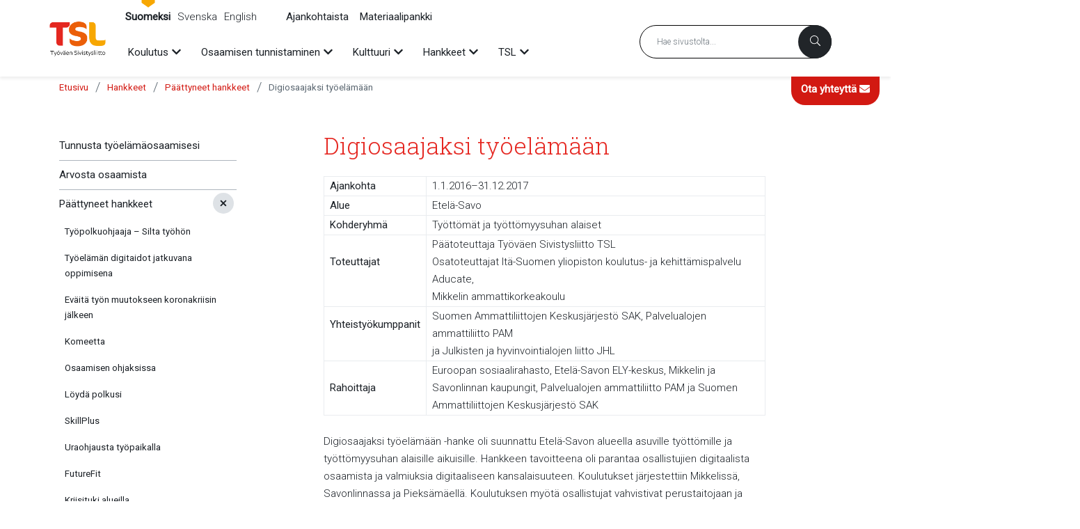

--- FILE ---
content_type: text/html; charset=UTF-8
request_url: https://www.tsl.fi/hankkeet/paattyneet-hankkeet/digiosaajaksi-tyoelamaan.html
body_size: 10465
content:
<!doctype html>
<html lang="fi">
	<head>
		<meta name="viewport" content="width=device-width, initial-scale=1, shrink-to-fit=no">
		<meta name="facebook-domain-verification" content="7fdtv90tqdvd10gbdoly6q38e9mkse" />
		<link rel="preconnect" href="https://code.jquery.com">
<link rel="preconnect" href="https://cdnjs.cloudflare.com">
<link rel="preconnect" href="https://maxcdn.bootstrapcdn.com">
		
		<script defer src="https://code.jquery.com/jquery-3.5.1.min.js" integrity="sha256-9/aliU8dGd2tb6OSsuzixeV4y/faTqgFtohetphbbj0=" crossorigin="anonymous"></script>
<script defer src="https://cdnjs.cloudflare.com/ajax/libs/popper.js/1.14.7/umd/popper.min.js" integrity="sha384-UO2eT0CpHqdSJQ6hJty5KVphtPhzWj9WO1clHTMGa3JDZwrnQq4sF86dIHNDz0W1" crossorigin="anonymous"></script>
<script defer src="https://stackpath.bootstrapcdn.com/bootstrap/4.3.1/js/bootstrap.min.js" integrity="sha384-JjSmVgyd0p3pXB1rRibZUAYoIIy6OrQ6VrjIEaFf/nJGzIxFDsf4x0xIM+B07jRM" crossorigin="anonymous"></script>
<script defer src="https://cdn.jsdelivr.net/npm/bootstrap-select@1.13.14/dist/js/bootstrap-select.min.js"></script>
<script defer src="https://cdnjs.cloudflare.com/ajax/libs/mmenu-js/8.5.14/mmenu.min.js" integrity="sha512-YqFJOFV3kGNT2DRsev90gb0FSTZbW6YVmDMPjU6nwkyHaJlw+igTvfR24uals+8ovmzsjYj3ZCkqjzYRm3e5jg==" crossorigin="anonymous" referrerpolicy="no-referrer"></script>

<!-- Main bundle: -->
<script defer src="https://www.tsl.fi/media/layout/build-2020/js/main.js?_=1729767471"></script>

		<!--<link href="https://fonts.googleapis.com/css2?family=Open+Sans:wght@600&display=swap" rel="stylesheet">-->
<link href="https://fonts.googleapis.com/css2?family=Roboto+Slab:wght@300&family=Roboto:ital,wght@0,300;0,400;1,300;1,400&display=swap" rel="stylesheet">
<link rel="stylesheet" href="https://cdnjs.cloudflare.com/ajax/libs/mmenu-js/8.5.14/mmenu.min.css" integrity="sha512-ClWfJ/FDJyFrmIDznTjknYPEQDmUUhtTZorj0AhKBt6dG4YnjO6/RTeU0eijUvrgGZqDuKok6x7yA0dBNvWeVw==" crossorigin="anonymous" referrerpolicy="no-referrer" />

	<link rel="stylesheet" href="https://www.tsl.fi/media/layout/build-2020/css/main.css?_=1729767471">	
	<link rel="stylesheet" href="https://www.tsl.fi/media/layout/build-2020/css/print.css?_=1729767471" media="print">

		<script>
	var MMENU_TRANSLATIONS = {
		title: 'Valikko',
		close: 'Sulje',
		closeMenu: 'Sulje valikko',
		closeSubmenu: 'Sulje alavalikko',
		openSubmenu: 'Avaa alavalikko',
		toggleSubmenu: 'Avaa tai sulje alavalikko'	
	}
</script>
		<script>
	var MMENU_SETTINGS = {
		listItemsToAdd: [
		]
	};		
</script>
		
		<link rel="apple-touch-icon" sizes="180x180" href="https://www.tsl.fi/media/layout/img-2020/favicon/apple-touch-icon.png">
<link rel="icon" type="image/png" sizes="32x32" href="https://www.tsl.fi/media/layout/img-2020/favicon/favicon-32x32.png">
<link rel="icon" type="image/png" sizes="16x16" href="https://www.tsl.fi/media/layout/img-2020/favicon/favicon-16x16.png">
<link rel="manifest" href="https://www.tsl.fi/media/layout/img-2020/favicon/site.webmanifest">
<link rel="mask-icon" href="https://www.tsl.fi/media/layout/img-2020/favicon/safari-pinned-tab.svg" color="#ee352e">
<link rel="shortcut icon" href="https://www.tsl.fi/media/layout/img-2020/favicon/favicon.ico">
<meta name="msapplication-TileColor" content="#ffffff">
<meta name="msapplication-config" content="/media/layout/img-2020/favicon/browserconfig.xml">
<meta name="theme-color" content="#ffffff">

		<title>Digiosaajaksi työelämään - TSL</title>            
		<meta name="description" content="Työväen Sivistysliitto TSL on työväenliikkeen arvopohjaan sitoutunut järjestöjen oppilaitos, joka rohkaisee ihmisiä osallistumiseen ja vaikuttamiseen yhteiskunnassa.">
		<meta property="og:site_name" content="TSL">
		<meta property="og:url" content="https://www.tsl.fi/hankkeet/paattyneet-hankkeet/digiosaajaksi-tyoelamaan.html">
		<meta property="og:title" content="Digiosaajaksi työelämään - TSL">
		<meta property="og:description" content="Työväen Sivistysliitto TSL on työväenliikkeen arvopohjaan sitoutunut järjestöjen oppilaitos, joka rohkaisee ihmisiä osallistumiseen ja vaikuttamiseen yhteiskunnassa.">
		<!--<meta property="og:image" content="https://www.tsl.fi/media/layout/img/logo.png">-->
		
		<!--<meta name="twitter:site" content="@sitename">
		<meta name="twitter:creator" content="@sitename">
		<meta name="twitter:image" content="https://www.tsl.fi/media/layout/img/logo.png">-->
		<meta name="twitter:title" content="Digiosaajaksi työelämään - TSL">
		<meta name="twitter:description" content="Työväen Sivistysliitto TSL on työväenliikkeen arvopohjaan sitoutunut järjestöjen oppilaitos, joka rohkaisee ihmisiä osallistumiseen ja vaikuttamiseen yhteiskunnassa.">
		<meta name="twitter:url" content="https://www.tsl.fi/hankkeet/paattyneet-hankkeet/digiosaajaksi-tyoelamaan.html">
		<meta name="twitter:domain" content="https://www.tsl.fi">

			
		<meta http-equiv="Content-Type" content="text/html; charset=UTF-8" />
<link rel="canonical" href="https://www.tsl.fi/hankkeet/paattyneet-hankkeet/digiosaajaksi-tyoelamaan.html" />
<link rel="alternate" href="https://www.tsl.fi/hankkeet/paattyneet-hankkeet/digiosaajaksi-tyoelamaan.html" hreflang="fi">
<link rel="alternate" href="https://www.tsl.fi/hankkeet/paattyneet-hankkeet/digiosaajaksi-tyoelamaan.html" hreflang="x-default">
		<!-- Google tag (gtag.js) --> <script async src="https://www.googletagmanager.com/gtag/js?id=G-870LE2ZN9G"></script> <script> window.dataLayer = window.dataLayer || []; function gtag(){dataLayer.push(arguments);} gtag('js', new Date()); gtag('config', 'G-870LE2ZN9G'); </script>

<!-- Facebook Pixel Code -->
<script>
!function(f,b,e,v,n,t,s)
{if(f.fbq)return;n=f.fbq=function(){n.callMethod?
n.callMethod.apply(n,arguments):n.queue.push(arguments)};
if(!f._fbq)f._fbq=n;n.push=n;n.loaded=!0;n.version='2.0';
n.queue=[];t=b.createElement(e);t.async=!0;
t.src=v;s=b.getElementsByTagName(e)[0];
s.parentNode.insertBefore(t,s)}(window,document,'script',
'https://connect.facebook.net/en_US/fbevents.js');
 fbq('init', '729068274397458'); 
fbq('track', 'PageView');
</script>
<noscript>
 <img height="1" width="1" 
src="https://www.facebook.com/tr?id=729068274397458&ev=PageView
&noscript=1"/>
</noscript>
<!-- End Facebook Pixel Code -->


	</head>
<body class="subpage">
	<div id="mm-page">		
		<header id="Header">
		<a href="#Main" class="SkipToContent js-smooth-scroll js-skip-to-content" data-focus="#Main">
Siirry sisältöön</a>

<div class="Header__Fade"></div>
<div class="Header">
	<div class="Header__Container container-lg h-100 js-header-container">
		<div class="row h-100">
			
			
			<div class="Header__Brand d-flex align-items-center col-3">
				<a href="https://www.tsl.fi/etusivu.html">
					<img class="Header__Logo" src="https://www.tsl.fi/media/layout/img-2020/logo/header-logo-2022-w300.png" alt="TSL:n etusivulle">
				</a>
			</div>

			<div class="Header__Menus d-none d-lg-flex flex-column justify-content-between col-lg-7 col-xl-7 offset-1">
				<nav class="Header__TopMenu d-flex" aria-label="Ylävalikko">
					<ul class="Header__Lang list-unstyled d-flex mr-8 mb-0">
						<li class="mr-3"><a class="Header__LangItem active" href="/">Suomeksi</a></li>
						<li class="mr-3"><a class="Header__LangItem" href="https://www.tsl.fi/sv">Svenska</a></li>
						<li class=""><a class="Header__LangItem" href="https://www.tsl.fi/en">English</a></li>
					</ul>
					<div class="ml-3">
						<ul class="list-unstyled d-flex mb-0"><li class="first level1 mr-5">
<a href="https://www.tsl.fi/ajankohtaista.html" class="Header__Link link-default">Ajankohtaista</a>
</li><li class="last level1">
<a href="https://www.tsl.fi/materiaalipankki.html" class="Header__Link link-default">Materiaalipankki</a>
</li></ul> <!-- Top menu -->
					</div>
				</nav>
				<nav aria-label="Päävalikko">
					
<ul class="Menu d-flex list-unstyled mb-0 js-menu" role="menubar">


<li id="MenuItem-267" class="Menu__Item text-nowrap js-menu-item js-menu-element mr-6" role="none" data-level="1">
	<a 
		id="Link-267"
		class="Menu__Link link-default font-size-custom" href="https://www.tsl.fi/koulutus.html"
		role="menuitem"
		aria-haspopup="true"
		aria-expanded="false"
	>Koulutus</a>
	
		<button class="Menu__SubmenuToggle btn-unstyled js-submenu-toggle js-menu-element" data-level="1" data-parent="#MenuItem-267" data-target="#Submenu-267">
			<span class="sr-only js-submenu-sr-span" data-initial="Avaa alavalikko" data-swap="Sulje alavalikko">Avaa alavalikko</span>
			<i class="fas fa-chevron-down"></i>
		</button>
		<ul id="Submenu-267" class="Menu__Submenu list-unstyled js-menu-element js-submenu" data-level="1">
			


<li id="MenuItem-323" class="Menu__SubmenuItem js-menu-item js-menu-element" role="none" data-level="2">
	<a class="Menu__SubmenuLink" href="https://www.tsl.fi/koulutus/kurssikalenteri.html" role="menuitem" aria-haspopup="false" aria-expanded="false">TSL:n kurssikalenteri</a>
	
</li>





<li id="MenuItem-477" class="Menu__SubmenuItem js-menu-item js-menu-element" role="none" data-level="2">
	<a class="Menu__SubmenuLink" href="https://www.tsl.fi/koulutus/avoimet-koulutukset.html" role="menuitem" aria-haspopup="false" aria-expanded="false">Avoimet koulutukset</a>
	
</li>





<li id="MenuItem-492" class="Menu__SubmenuItem js-menu-item js-menu-element" role="none" data-level="2">
	<a class="Menu__SubmenuLink" href="https://www.tsl.fi/koulutus/jasenjarjestokoulutukset.html" role="menuitem" aria-haspopup="true" aria-expanded="false">Jäsenjärjestökoulutukset</a>
	
		<button class="Menu__SubmenuListToggle btn-unstyled js-submenu-toggle js-menu-element" data-level="2" data-parent="#MenuItem-492" data-target="#Submenu-492">
			<span class="sr-only js-submenu-sr-span" data-initial="Avaa alavalikko" data-swap="Sulje alavalikko">Avaa alavalikko</span>
			<i class="fas fa-chevron-right"></i>
		</button>
		<ul id="Submenu-492" class="Menu__SubmenuList list-unstyled js-submenu-level2 js-menu-element" data-level="2">
			


<li class="Menu__SubmenuListItem">
	<a class="Menu__SubmenuLink js-submenu-link" data-level="3" href="https://www.tsl.fi/koulutus/jasenjarjestokoulutukset/digitaaliset-perustaidot-tyoelamassa.html">Digitaaliset perustaidot työelämässä</a>	
</li>





<li class="Menu__SubmenuListItem">
	<a class="Menu__SubmenuLink js-submenu-link" data-level="3" href="https://www.tsl.fi/koulutus/jasenjarjestokoulutukset/tyonhakijan-digitaidot.html">Työnhakijan digitaidot</a>	
</li>





<li class="Menu__SubmenuListItem">
	<a class="Menu__SubmenuLink js-submenu-link" data-level="3" href="https://www.tsl.fi/koulutus/jasenjarjestokoulutukset/tyonhaun-ja-osaamisen-tunnistamisen-kursseja.html">Työnhaun ja osaamisen tunnistamisen kursseja</a>	
</li>





<li class="Menu__SubmenuListItem">
	<a class="Menu__SubmenuLink js-submenu-link" data-level="3" href="https://www.tsl.fi/koulutus/jasenjarjestokoulutukset/tyoelaman-suomea.html">Työelämän suomea</a>	
</li>



		</ul>
	
</li>





<li id="MenuItem-527" class="Menu__SubmenuItem js-menu-item js-menu-element" role="none" data-level="2">
	<a class="Menu__SubmenuLink" href="https://www.tsl.fi/koulutus/tyoelaman-suomea.html" role="menuitem" aria-haspopup="false" aria-expanded="false">Työelämän suomea</a>
	
</li>





<li id="MenuItem-501" class="Menu__SubmenuItem js-menu-item js-menu-element" role="none" data-level="2">
	<a class="Menu__SubmenuLink" href="https://www.tsl.fi/koulutus/ote-hanke.html" role="menuitem" aria-haspopup="false" aria-expanded="false">OTE-hanke</a>
	
</li>





<li id="MenuItem-486" class="Menu__SubmenuItem js-menu-item js-menu-element" role="none" data-level="2">
	<a class="Menu__SubmenuLink" href="https://www.tsl.fi/koulutus/taitavana-tyoelamaan.html" role="menuitem" aria-haspopup="true" aria-expanded="false">Taitavana työelämään</a>
	
		<button class="Menu__SubmenuListToggle btn-unstyled js-submenu-toggle js-menu-element" data-level="2" data-parent="#MenuItem-486" data-target="#Submenu-486">
			<span class="sr-only js-submenu-sr-span" data-initial="Avaa alavalikko" data-swap="Sulje alavalikko">Avaa alavalikko</span>
			<i class="fas fa-chevron-right"></i>
		</button>
		<ul id="Submenu-486" class="Menu__SubmenuList list-unstyled js-submenu-level2 js-menu-element" data-level="2">
			


<li class="Menu__SubmenuListItem">
	<a class="Menu__SubmenuLink js-submenu-link" data-level="3" href="https://www.tsl.fi/koulutus/taitavana-tyoelamaan/koulutushankkeen-esittely.html">Koulutushankkeen esittely</a>	
</li>



		</ul>
	
</li>





<li id="MenuItem-478" class="Menu__SubmenuItem js-menu-item js-menu-element" role="none" data-level="2">
	<a class="Menu__SubmenuLink" href="https://www.tsl.fi/koulutus/jarjeston-hallitusosaaja-jho.html" role="menuitem" aria-haspopup="false" aria-expanded="false">Järjestön hallitusosaaja (JHO)</a>
	
</li>





<li id="MenuItem-491" class="Menu__SubmenuItem js-menu-item js-menu-element" role="none" data-level="2">
	<a class="Menu__SubmenuLink" href="https://www.tsl.fi/koulutus/jarjeston-talousosaaja-koulutus.html" role="menuitem" aria-haspopup="false" aria-expanded="false">Järjestön talousosaaja -koulutus</a>
	
</li>





<li id="MenuItem-488" class="Menu__SubmenuItem js-menu-item js-menu-element" role="none" data-level="2">
	<a class="Menu__SubmenuLink" href="https://www.tsl.fi/koulutus/saation-hallitusosaaja-koulutus.html" role="menuitem" aria-haspopup="false" aria-expanded="false">Säätiön hallitusosaaja -koulutus</a>
	
</li>





<li id="MenuItem-485" class="Menu__SubmenuItem js-menu-item js-menu-element" role="none" data-level="2">
	<a class="Menu__SubmenuLink" href="https://www.tsl.fi/koulutus/jarjestoosaaja.html" role="menuitem" aria-haspopup="false" aria-expanded="false">Järjestöosaaja</a>
	
</li>





<li id="MenuItem-500" class="Menu__SubmenuItem js-menu-item js-menu-element" role="none" data-level="2">
	<a class="Menu__SubmenuLink" href="https://www.tsl.fi/koulutus/nuorten-vaalipaallikoiden-koulutus.html" role="menuitem" aria-haspopup="false" aria-expanded="false">Nuorten vaalipäälliköiden koulutus</a>
	
</li>





<li id="MenuItem-417" class="Menu__SubmenuItem js-menu-item js-menu-element" role="none" data-level="2">
	<a class="Menu__SubmenuLink" href="https://www.tsl.fi/koulutus/tulevaisuuden-vaikuttajat.html" role="menuitem" aria-haspopup="false" aria-expanded="false">Tulevaisuuden vaikuttajat</a>
	
</li>





<li id="MenuItem-513" class="Menu__SubmenuItem js-menu-item js-menu-element" role="none" data-level="2">
	<a class="Menu__SubmenuLink" href="https://www.tsl.fi/koulutus/talouspoliittinen-korkeakoulu.html" role="menuitem" aria-haspopup="false" aria-expanded="false">Talouspoliittinen korkeakoulu</a>
	
</li>





<li id="MenuItem-445" class="Menu__SubmenuItem js-menu-item js-menu-element" role="none" data-level="2">
	<a class="Menu__SubmenuLink" href="https://www.tsl.fi/koulutus/maailmanpolitiikan-korkeakoulu.html" role="menuitem" aria-haspopup="false" aria-expanded="false">Maailmanpolitiikan korkeakoulu</a>
	
</li>





<li id="MenuItem-272" class="Menu__SubmenuItem js-menu-item js-menu-element" role="none" data-level="2">
	<a class="Menu__SubmenuLink" href="https://www.tsl.fi/koulutus/tyonohjaus.html" role="menuitem" aria-haspopup="false" aria-expanded="false">Työnohjaus</a>
	
</li>





<li id="MenuItem-274" class="Menu__SubmenuItem js-menu-item js-menu-element" role="none" data-level="2">
	<a class="Menu__SubmenuLink" href="https://www.tsl.fi/koulutus/kansainvalinen-koulutus.html" role="menuitem" aria-haspopup="true" aria-expanded="false">Kansainvälinen koulutus</a>
	
		<button class="Menu__SubmenuListToggle btn-unstyled js-submenu-toggle js-menu-element" data-level="2" data-parent="#MenuItem-274" data-target="#Submenu-274">
			<span class="sr-only js-submenu-sr-span" data-initial="Avaa alavalikko" data-swap="Sulje alavalikko">Avaa alavalikko</span>
			<i class="fas fa-chevron-right"></i>
		</button>
		<ul id="Submenu-274" class="Menu__SubmenuList list-unstyled js-submenu-level2 js-menu-element" data-level="2">
			


<li class="Menu__SubmenuListItem">
	<a class="Menu__SubmenuLink js-submenu-link" data-level="3" href="https://www.tsl.fi/koulutus/kansainvalinen-koulutus/geneve-koulu.html">Geneve-koulu</a>	
</li>





<li class="Menu__SubmenuListItem">
	<a class="Menu__SubmenuLink js-submenu-link" data-level="3" href="https://www.tsl.fi/koulutus/kansainvalinen-koulutus/ifwea-ja-ygap.html">IFWEA ja YGAP</a>	
</li>





<li class="Menu__SubmenuListItem">
	<a class="Menu__SubmenuLink js-submenu-link" data-level="3" href="https://www.tsl.fi/koulutus/kansainvalinen-koulutus/kielikylpy.html">Kielikylpyyn Ahvenanmaalle</a>	
</li>



		</ul>
	
</li>





<li id="MenuItem-279" class="Menu__SubmenuItem js-menu-item js-menu-element" role="none" data-level="2">
	<a class="Menu__SubmenuLink" href="https://www.tsl.fi/koulutus/etui.html" role="menuitem" aria-haspopup="true" aria-expanded="false">ETUI</a>
	
		<button class="Menu__SubmenuListToggle btn-unstyled js-submenu-toggle js-menu-element" data-level="2" data-parent="#MenuItem-279" data-target="#Submenu-279">
			<span class="sr-only js-submenu-sr-span" data-initial="Avaa alavalikko" data-swap="Sulje alavalikko">Avaa alavalikko</span>
			<i class="fas fa-chevron-right"></i>
		</button>
		<ul id="Submenu-279" class="Menu__SubmenuList list-unstyled js-submenu-level2 js-menu-element" data-level="2">
			


<li class="Menu__SubmenuListItem">
	<a class="Menu__SubmenuLink js-submenu-link" data-level="3" href="https://www.tsl.fi/koulutus/etui/etuin-kurssikalenteri.html">ETUI:n kurssikalenteri</a>	
</li>





<li class="Menu__SubmenuListItem">
	<a class="Menu__SubmenuLink js-submenu-link" data-level="3" href="https://www.tsl.fi/koulutus/etui/usein-kysyttya.html">Usein kysyttyä</a>	
</li>





<li class="Menu__SubmenuListItem">
	<a class="Menu__SubmenuLink js-submenu-link" data-level="3" href="https://www.tsl.fi/koulutus/etui/haastattelut.html">Haastattelut</a>	
</li>



		</ul>
	
</li>



		</ul>
	
</li>



<li id="MenuItem-454" class="Menu__Item text-nowrap js-menu-item js-menu-element mr-6" role="none" data-level="1">
	<a 
		id="Link-454"
		class="Menu__Link link-default font-size-custom" href="https://www.tsl.fi/osaamisen-tunnistaminen.html"
		role="menuitem"
		aria-haspopup="true"
		aria-expanded="false"
	>Osaamisen tunnistaminen</a>
	
		<button class="Menu__SubmenuToggle btn-unstyled js-submenu-toggle js-menu-element" data-level="1" data-parent="#MenuItem-454" data-target="#Submenu-454">
			<span class="sr-only js-submenu-sr-span" data-initial="Avaa alavalikko" data-swap="Sulje alavalikko">Avaa alavalikko</span>
			<i class="fas fa-chevron-down"></i>
		</button>
		<ul id="Submenu-454" class="Menu__Submenu list-unstyled js-menu-element js-submenu" data-level="1">
			


<li id="MenuItem-467" class="Menu__SubmenuItem js-menu-item js-menu-element" role="none" data-level="2">
	<a class="Menu__SubmenuLink" href="https://www.tsl.fi/osaamisen-tunnistaminen/koski-tietovaranto.html" role="menuitem" aria-haspopup="false" aria-expanded="false">Koski-tietovaranto</a>
	
</li>





<li id="MenuItem-468" class="Menu__SubmenuItem js-menu-item js-menu-element" role="none" data-level="2">
	<a class="Menu__SubmenuLink" href="https://www.tsl.fi/osaamisen-tunnistaminen/osaaminen-nakyviin-viikko.html" role="menuitem" aria-haspopup="false" aria-expanded="false">Osaaminen näkyviin -viikko</a>
	
</li>



		</ul>
	
</li>



<li id="MenuItem-288" class="Menu__Item text-nowrap js-menu-item js-menu-element mr-6" role="none" data-level="1">
	<a 
		id="Link-288"
		class="Menu__Link link-default font-size-custom" href="https://www.tsl.fi/kulttuuri.html"
		role="menuitem"
		aria-haspopup="true"
		aria-expanded="false"
	>Kulttuuri</a>
	
		<button class="Menu__SubmenuToggle btn-unstyled js-submenu-toggle js-menu-element" data-level="1" data-parent="#MenuItem-288" data-target="#Submenu-288">
			<span class="sr-only js-submenu-sr-span" data-initial="Avaa alavalikko" data-swap="Sulje alavalikko">Avaa alavalikko</span>
			<i class="fas fa-chevron-down"></i>
		</button>
		<ul id="Submenu-288" class="Menu__Submenu list-unstyled js-menu-element js-submenu" data-level="1">
			


<li id="MenuItem-531" class="Menu__SubmenuItem js-menu-item js-menu-element" role="none" data-level="2">
	<a class="Menu__SubmenuLink" href="https://www.tsl.fi/kulttuuri/juuret-biisi.html" role="menuitem" aria-haspopup="false" aria-expanded="false">Juuret-biisi</a>
	
</li>





<li id="MenuItem-523" class="Menu__SubmenuItem js-menu-item js-menu-element" role="none" data-level="2">
	<a class="Menu__SubmenuLink" href="https://www.tsl.fi/kulttuuri/kisallilaulut-albumi.html" role="menuitem" aria-haspopup="false" aria-expanded="false">Kisällilaulut-albumi</a>
	
</li>





<li id="MenuItem-521" class="Menu__SubmenuItem js-menu-item js-menu-element" role="none" data-level="2">
	<a class="Menu__SubmenuLink" href="https://www.tsl.fi/kulttuuri/tyovaen-musiikkitapahtuma.html" role="menuitem" aria-haspopup="true" aria-expanded="false">Työväen Musiikkitapahtuma</a>
	
		<button class="Menu__SubmenuListToggle btn-unstyled js-submenu-toggle js-menu-element" data-level="2" data-parent="#MenuItem-521" data-target="#Submenu-521">
			<span class="sr-only js-submenu-sr-span" data-initial="Avaa alavalikko" data-swap="Sulje alavalikko">Avaa alavalikko</span>
			<i class="fas fa-chevron-right"></i>
		</button>
		<ul id="Submenu-521" class="Menu__SubmenuList list-unstyled js-submenu-level2 js-menu-element" data-level="2">
			


<li class="Menu__SubmenuListItem">
	<a class="Menu__SubmenuLink js-submenu-link" data-level="3" href="https://www.tsl.fi/kulttuuri/tyovaen-musiikkitapahtuma/tyovaen-musiikkitapahtuma-2024.html">Työväen Musiikkitapahtuma 2024</a>	
</li>





<li class="Menu__SubmenuListItem">
	<a class="Menu__SubmenuLink js-submenu-link" data-level="3" href="https://www.tsl.fi/kulttuuri/tyovaen-musiikkitapahtuma/tyovaen-musiikkitapahtuma-2023.html">Työväen Musiikkitapahtuma 2023</a>	
</li>



		</ul>
	
</li>





<li id="MenuItem-520" class="Menu__SubmenuItem js-menu-item js-menu-element" role="none" data-level="2">
	<a class="Menu__SubmenuLink" href="https://www.tsl.fi/kulttuuri/protestikuoro-2025.html" role="menuitem" aria-haspopup="false" aria-expanded="false">Protestikuoro 2025!</a>
	
</li>





<li id="MenuItem-514" class="Menu__SubmenuItem js-menu-item js-menu-element" role="none" data-level="2">
	<a class="Menu__SubmenuLink" href="https://www.tsl.fi/kulttuuri/sataa-lunta-biisi-ja-remix.html" role="menuitem" aria-haspopup="false" aria-expanded="false">Sataa lunta -biisi ja Remix</a>
	
</li>





<li id="MenuItem-499" class="Menu__SubmenuItem js-menu-item js-menu-element" role="none" data-level="2">
	<a class="Menu__SubmenuLink" href="https://www.tsl.fi/kulttuuri/suomalainen-tyovaenlaulu-aanikirja.html" role="menuitem" aria-haspopup="false" aria-expanded="false">Suomalainen työväenlaulu -äänikirja</a>
	
</li>





<li id="MenuItem-483" class="Menu__SubmenuItem js-menu-item js-menu-element" role="none" data-level="2">
	<a class="Menu__SubmenuLink" href="https://www.tsl.fi/kulttuuri/rauhanlaulu.html" role="menuitem" aria-haspopup="false" aria-expanded="false">Rauhanlaulu</a>
	
</li>





<li id="MenuItem-290" class="Menu__SubmenuItem js-menu-item js-menu-element" role="none" data-level="2">
	<a class="Menu__SubmenuLink" href="https://www.tsl.fi/kulttuuri/laulu-ottaa-kantaa.html" role="menuitem" aria-haspopup="false" aria-expanded="false">Laulu ottaa kantaa</a>
	
</li>





<li id="MenuItem-291" class="Menu__SubmenuItem js-menu-item js-menu-element" role="none" data-level="2">
	<a class="Menu__SubmenuLink" href="https://www.tsl.fi/kulttuuri/reino-helismaa-palkinto.html" role="menuitem" aria-haspopup="true" aria-expanded="false">Reino Helismaa -palkinto</a>
	
		<button class="Menu__SubmenuListToggle btn-unstyled js-submenu-toggle js-menu-element" data-level="2" data-parent="#MenuItem-291" data-target="#Submenu-291">
			<span class="sr-only js-submenu-sr-span" data-initial="Avaa alavalikko" data-swap="Sulje alavalikko">Avaa alavalikko</span>
			<i class="fas fa-chevron-right"></i>
		</button>
		<ul id="Submenu-291" class="Menu__SubmenuList list-unstyled js-submenu-level2 js-menu-element" data-level="2">
			


<li class="Menu__SubmenuListItem">
	<a class="Menu__SubmenuLink js-submenu-link" data-level="3" href="https://www.tsl.fi/kulttuuri/reino-helismaa-palkinto/vuonna-2022-palkittiin-mariska.html">Vuonna 2022 palkittiin Mariska</a>	
</li>





<li class="Menu__SubmenuListItem">
	<a class="Menu__SubmenuLink js-submenu-link" data-level="3" href="https://www.tsl.fi/kulttuuri/reino-helismaa-palkinto/vuonna-2019-palkittiin-paula-vesala.html">Vuonna 2019 palkittiin Paula Vesala</a>	
</li>



		</ul>
	
</li>





<li id="MenuItem-289" class="Menu__SubmenuItem js-menu-item js-menu-element" role="none" data-level="2">
	<a class="Menu__SubmenuLink" href="https://www.tsl.fi/kulttuuri/tsl-studio.html" role="menuitem" aria-haspopup="false" aria-expanded="false">TSL-studio</a>
	
</li>



		</ul>
	
</li>



<li id="MenuItem-293" class="Menu__Item text-nowrap js-menu-item js-menu-element mr-6" role="none" data-level="1">
	<a 
		id="Link-293"
		class="Menu__Link link-default font-size-custom" href="https://www.tsl.fi/hankkeet.html"
		role="menuitem"
		aria-haspopup="true"
		aria-expanded="false"
	>Hankkeet</a>
	
		<button class="Menu__SubmenuToggle btn-unstyled js-submenu-toggle js-menu-element" data-level="1" data-parent="#MenuItem-293" data-target="#Submenu-293">
			<span class="sr-only js-submenu-sr-span" data-initial="Avaa alavalikko" data-swap="Sulje alavalikko">Avaa alavalikko</span>
			<i class="fas fa-chevron-down"></i>
		</button>
		<ul id="Submenu-293" class="Menu__Submenu list-unstyled js-menu-element js-submenu" data-level="1">
			


<li id="MenuItem-524" class="Menu__SubmenuItem js-menu-item js-menu-element" role="none" data-level="2">
	<a class="Menu__SubmenuLink" href="https://www.tsl.fi/hankkeet/tunnusta-tyoelamaosaamisesi.html" role="menuitem" aria-haspopup="false" aria-expanded="false">Tunnusta työelämäosaamisesi</a>
	
</li>





<li id="MenuItem-497" class="Menu__SubmenuItem js-menu-item js-menu-element" role="none" data-level="2">
	<a class="Menu__SubmenuLink" href="https://www.tsl.fi/hankkeet/arvosta-osaamista.html" role="menuitem" aria-haspopup="false" aria-expanded="false">Arvosta osaamista – Maahan muuttaneiden naisten työllistymisen esteiden poistaminen</a>
	
</li>





<li id="MenuItem-296" class="Menu__SubmenuItem js-menu-item js-menu-element" role="none" data-level="2">
	<a class="Menu__SubmenuLink" href="https://www.tsl.fi/hankkeet/paattyneet-hankkeet.html" role="menuitem" aria-haspopup="true" aria-expanded="false">Päättyneet hankkeet</a>
	
		<button class="Menu__SubmenuListToggle btn-unstyled js-submenu-toggle js-menu-element" data-level="2" data-parent="#MenuItem-296" data-target="#Submenu-296">
			<span class="sr-only js-submenu-sr-span" data-initial="Avaa alavalikko" data-swap="Sulje alavalikko">Avaa alavalikko</span>
			<i class="fas fa-chevron-right"></i>
		</button>
		<ul id="Submenu-296" class="Menu__SubmenuList list-unstyled js-submenu-level2 js-menu-element" data-level="2">
			


<li class="Menu__SubmenuListItem">
	<a class="Menu__SubmenuLink js-submenu-link" data-level="3" href="https://www.tsl.fi/hankkeet/paattyneet-hankkeet/tyopolkuohjaaja-silta-tyohon.html">Työpolkuohjaaja – Silta työhön</a>	
</li>





<li class="Menu__SubmenuListItem">
	<a class="Menu__SubmenuLink js-submenu-link" data-level="3" href="https://www.tsl.fi/hankkeet/paattyneet-hankkeet/tyoelaman-digitaidot-jatkuvana-oppimisena.html">Työelämän digitaidot jatkuvana oppimisena</a>	
</li>





<li class="Menu__SubmenuListItem">
	<a class="Menu__SubmenuLink js-submenu-link" data-level="3" href="https://www.tsl.fi/hankkeet/paattyneet-hankkeet/evaita-tyon-muutokseen-koronakriisin-jalkeen.html">Eväitä työn muutokseen koronakriisin jälkeen</a>	
</li>





<li class="Menu__SubmenuListItem">
	<a class="Menu__SubmenuLink js-submenu-link" data-level="3" href="https://www.tsl.fi/hankkeet/paattyneet-hankkeet/komeetta.html">Komeetta</a>	
</li>





<li class="Menu__SubmenuListItem">
	<a class="Menu__SubmenuLink js-submenu-link" data-level="3" href="https://www.tsl.fi/hankkeet/paattyneet-hankkeet/osaamisen-ohjaksissa.html">Osaamisen ohjaksissa</a>	
</li>





<li class="Menu__SubmenuListItem">
	<a class="Menu__SubmenuLink js-submenu-link" data-level="3" href="https://www.tsl.fi/hankkeet/paattyneet-hankkeet/loyda-polkusi.html">Löydä polkusi</a>	
</li>





<li class="Menu__SubmenuListItem">
	<a class="Menu__SubmenuLink js-submenu-link" data-level="3" href="https://www.tsl.fi/hankkeet/paattyneet-hankkeet/skillplus.html">SkillPlus kouluttaa digitaitoja työntekijöille</a>	
</li>





<li class="Menu__SubmenuListItem">
	<a class="Menu__SubmenuLink js-submenu-link" data-level="3" href="https://www.tsl.fi/hankkeet/paattyneet-hankkeet/uraohjausta-tyopaikalla.html">Uraohjausta työpaikalla</a>	
</li>





<li class="Menu__SubmenuListItem">
	<a class="Menu__SubmenuLink js-submenu-link" data-level="3" href="https://www.tsl.fi/hankkeet/paattyneet-hankkeet/futurefit.html">FutureFit</a>	
</li>





<li class="Menu__SubmenuListItem">
	<a class="Menu__SubmenuLink js-submenu-link" data-level="3" href="https://www.tsl.fi/hankkeet/paattyneet-hankkeet/kriisituki-alueilla.html">Kriisituki alueilla</a>	
</li>





<li class="Menu__SubmenuListItem">
	<a class="Menu__SubmenuLink js-submenu-link" data-level="3" href="https://www.tsl.fi/hankkeet/paattyneet-hankkeet/eme.html">EME</a>	
</li>





<li class="Menu__SubmenuListItem">
	<a class="Menu__SubmenuLink js-submenu-link" data-level="3" href="https://www.tsl.fi/hankkeet/paattyneet-hankkeet/ammattitaitoa-yhdessa.html">Ammattitaitoa yhdessä</a>	
</li>





<li class="Menu__SubmenuListItem">
	<a class="Menu__SubmenuLink js-submenu-link" data-level="3" href="https://www.tsl.fi/hankkeet/paattyneet-hankkeet/tyoelaman-digitaitoja-tutor-mallilla.html">Työelämän digitaitoja tutor-mallilla</a>	
</li>





<li class="Menu__SubmenuListItem">
	<a class="Menu__SubmenuLink js-submenu-link" data-level="3" href="https://www.tsl.fi/hankkeet/paattyneet-hankkeet/digiosaajaksi-tyoelamaan.html">Digiosaajaksi työelämään</a>	
</li>





<li class="Menu__SubmenuListItem">
	<a class="Menu__SubmenuLink js-submenu-link" data-level="3" href="https://www.tsl.fi/hankkeet/paattyneet-hankkeet/midlife-skills.html">Midlife Skills</a>	
</li>





<li class="Menu__SubmenuListItem">
	<a class="Menu__SubmenuLink js-submenu-link" data-level="3" href="https://www.tsl.fi/hankkeet/paattyneet-hankkeet/ote-tyohon.html">Ote työhön</a>	
</li>



		</ul>
	
</li>



		</ul>
	
</li>



<li id="MenuItem-298" class="Menu__Item text-nowrap js-menu-item js-menu-element" role="none" data-level="1">
	<a 
		id="Link-298"
		class="Menu__Link link-default font-size-custom" href="https://www.tsl.fi/tsl.html"
		role="menuitem"
		aria-haspopup="true"
		aria-expanded="false"
	>TSL</a>
	
		<button class="Menu__SubmenuToggle btn-unstyled js-submenu-toggle js-menu-element" data-level="1" data-parent="#MenuItem-298" data-target="#Submenu-298">
			<span class="sr-only js-submenu-sr-span" data-initial="Avaa alavalikko" data-swap="Sulje alavalikko">Avaa alavalikko</span>
			<i class="fas fa-chevron-down"></i>
		</button>
		<ul id="Submenu-298" class="Menu__Submenu list-unstyled js-menu-element js-submenu" data-level="1">
			


<li id="MenuItem-299" class="Menu__SubmenuItem js-menu-item js-menu-element" role="none" data-level="2">
	<a class="Menu__SubmenuLink" href="https://www.tsl.fi/tsl/yhteystiedot.html" role="menuitem" aria-haspopup="false" aria-expanded="false">Yhteystiedot</a>
	
</li>





<li id="MenuItem-300" class="Menu__SubmenuItem js-menu-item js-menu-element" role="none" data-level="2">
	<a class="Menu__SubmenuLink" href="https://www.tsl.fi/tsl/henkilosto.html" role="menuitem" aria-haspopup="true" aria-expanded="false">Henkilöstö</a>
	
		<button class="Menu__SubmenuListToggle btn-unstyled js-submenu-toggle js-menu-element" data-level="2" data-parent="#MenuItem-300" data-target="#Submenu-300">
			<span class="sr-only js-submenu-sr-span" data-initial="Avaa alavalikko" data-swap="Sulje alavalikko">Avaa alavalikko</span>
			<i class="fas fa-chevron-right"></i>
		</button>
		<ul id="Submenu-300" class="Menu__SubmenuList list-unstyled js-submenu-level2 js-menu-element" data-level="2">
			


<li class="Menu__SubmenuListItem">
	<a class="Menu__SubmenuLink js-submenu-link" data-level="3" href="https://www.tsl.fi/tsl/henkilosto/johto.html">Johto</a>	
</li>





<li class="Menu__SubmenuListItem">
	<a class="Menu__SubmenuLink js-submenu-link" data-level="3" href="https://www.tsl.fi/tsl/henkilosto/hallinto-ja-talous.html">Hallinto ja talous</a>	
</li>





<li class="Menu__SubmenuListItem">
	<a class="Menu__SubmenuLink js-submenu-link" data-level="3" href="https://www.tsl.fi/tsl/henkilosto/hankekeskus.html">Hankekeskus</a>	
</li>





<li class="Menu__SubmenuListItem">
	<a class="Menu__SubmenuLink js-submenu-link" data-level="3" href="https://www.tsl.fi/tsl/henkilosto/koulutuspalvelut.html">Koulutuspalvelut</a>	
</li>





<li class="Menu__SubmenuListItem">
	<a class="Menu__SubmenuLink js-submenu-link" data-level="3" href="https://www.tsl.fi/tsl/henkilosto/kulttuuri.html">Kulttuuri</a>	
</li>





<li class="Menu__SubmenuListItem">
	<a class="Menu__SubmenuLink js-submenu-link" data-level="3" href="https://www.tsl.fi/tsl/henkilosto/sopimusjarjestelma.html">Sopimusjärjestelmä</a>	
</li>





<li class="Menu__SubmenuListItem">
	<a class="Menu__SubmenuLink js-submenu-link" data-level="3" href="https://www.tsl.fi/tsl/henkilosto/viestinta.html">Viestintä</a>	
</li>



		</ul>
	
</li>





<li id="MenuItem-308" class="Menu__SubmenuItem js-menu-item js-menu-element" role="none" data-level="2">
	<a class="Menu__SubmenuLink" href="https://www.tsl.fi/tsl/tsln-hallitus.html" role="menuitem" aria-haspopup="false" aria-expanded="false">TSL:n hallitus</a>
	
</li>





<li id="MenuItem-311" class="Menu__SubmenuItem js-menu-item js-menu-element" role="none" data-level="2">
	<a class="Menu__SubmenuLink" href="https://www.tsl.fi/tsl/jasenjarjestot.html" role="menuitem" aria-haspopup="false" aria-expanded="false">Jäsenjärjestöt</a>
	
</li>





<li id="MenuItem-310" class="Menu__SubmenuItem js-menu-item js-menu-element" role="none" data-level="2">
	<a class="Menu__SubmenuLink" href="https://www.tsl.fi/tsl/opintojarjestot.html" role="menuitem" aria-haspopup="false" aria-expanded="false">Opintojärjestöt</a>
	
</li>





<li id="MenuItem-309" class="Menu__SubmenuItem js-menu-item js-menu-element" role="none" data-level="2">
	<a class="Menu__SubmenuLink" href="https://www.tsl.fi/tsl/tietosuojakaytanto.html" role="menuitem" aria-haspopup="true" aria-expanded="false">Tietosuojakäytäntö</a>
	
		<button class="Menu__SubmenuListToggle btn-unstyled js-submenu-toggle js-menu-element" data-level="2" data-parent="#MenuItem-309" data-target="#Submenu-309">
			<span class="sr-only js-submenu-sr-span" data-initial="Avaa alavalikko" data-swap="Sulje alavalikko">Avaa alavalikko</span>
			<i class="fas fa-chevron-right"></i>
		</button>
		<ul id="Submenu-309" class="Menu__SubmenuList list-unstyled js-submenu-level2 js-menu-element" data-level="2">
			


<li class="Menu__SubmenuListItem">
	<a class="Menu__SubmenuLink js-submenu-link" data-level="3" href="https://www.tsl.fi/tsl/tietosuojakaytanto/tietosuojaselosteet.html">Tietosuojaselosteet</a>	
</li>





<li class="Menu__SubmenuListItem">
	<a class="Menu__SubmenuLink js-submenu-link" data-level="3" href="https://www.tsl.fi/tsl/tietosuojakaytanto/arvosta-osaamista-maahan-muuttaneiden-naisten-tyollistymisen-esteiden-poistaminen-hanke.html">Arvosta osaamista – Maahan muuttaneiden naisten työllistymisen esteiden poistaminen -hanke</a>	
</li>





<li class="Menu__SubmenuListItem">
	<a class="Menu__SubmenuLink js-submenu-link" data-level="3" href="https://www.tsl.fi/tsl/tietosuojakaytanto/koulutus-ja-tapahtumaosallistujien-rekisteri.html">Koulutus- ja tapahtumaosallistujien rekisteri</a>	
</li>





<li class="Menu__SubmenuListItem">
	<a class="Menu__SubmenuLink js-submenu-link" data-level="3" href="https://www.tsl.fi/tsl/tietosuojakaytanto/tsl-ja-etui-uutiskirjeiden-tilaajat-rekisteri.html">TSL- ja ETUI-uutiskirjeiden tilaajat -rekisteri</a>	
</li>





<li class="Menu__SubmenuListItem">
	<a class="Menu__SubmenuLink js-submenu-link" data-level="3" href="https://www.tsl.fi/tsl/tietosuojakaytanto/koski-rekisteri.html">Koski-rekisteri</a>	
</li>





<li class="Menu__SubmenuListItem">
	<a class="Menu__SubmenuLink js-submenu-link" data-level="3" href="https://www.tsl.fi/tsl/tietosuojakaytanto/tuntikouluttajien-rekisteri.html">Tuntikouluttajien rekisteri</a>	
</li>



		</ul>
	
</li>





<li id="MenuItem-314" class="Menu__SubmenuItem js-menu-item js-menu-element" role="none" data-level="2">
	<a class="Menu__SubmenuLink" href="https://www.tsl.fi/tsl/avoimet-tyopaikat.html" role="menuitem" aria-haspopup="false" aria-expanded="false">Avoimet työpaikat</a>
	
</li>





<li id="MenuItem-365" class="Menu__SubmenuItem js-menu-item js-menu-element" role="none" data-level="2">
	<a class="Menu__SubmenuLink" href="https://www.tsl.fi/tsl/ota-yhteytta.html" role="menuitem" aria-haspopup="true" aria-expanded="false">Ota yhteyttä</a>
	
		<button class="Menu__SubmenuListToggle btn-unstyled js-submenu-toggle js-menu-element" data-level="2" data-parent="#MenuItem-365" data-target="#Submenu-365">
			<span class="sr-only js-submenu-sr-span" data-initial="Avaa alavalikko" data-swap="Sulje alavalikko">Avaa alavalikko</span>
			<i class="fas fa-chevron-right"></i>
		</button>
		<ul id="Submenu-365" class="Menu__SubmenuList list-unstyled js-submenu-level2 js-menu-element" data-level="2">
			


<li class="Menu__SubmenuListItem">
	<a class="Menu__SubmenuLink js-submenu-link" data-level="3" href="https://www.tsl.fi/tsl/ota-yhteytta/anna-palautetta-saavutettavuudesta.html">Anna palautetta saavutettavuudesta</a>	
</li>



		</ul>
	
</li>



		</ul>
	
</li>


</ul>
 <!-- Main menu -->
				</nav>
			</div>
			
			<div class="Header__Search d-none d-lg-flex col-xl-4 col-3 align-items-end flex-column">
				<div class="login-topmenu">
					<p></p>
<script type="text/javascript">
function loginFocus1763() { var form = document.getElementById("login1763"); if (!form) return false; var inputs = form.getElementsByTagName("input"); if (0 == inputs.length) return false; for (var i = 0, l = inputs.length; i < l; i++) { if (inputs[i].name == "username") { inputs[i].focus(); return true; } } return false; }
document.addEventListener("DOMContentLoaded", loginFocus1763);
</script>
				</div>
				<form class="pl-xl-5 col-10 p-0" method="get" action="https://www.tsl.fi/hakutulokset.html" role="search">
					<div class="form-group position-relative">
						<input type="text" name="q" class="Header__SearchInput form-control" placeholder="Hae sivustolta..." aria-label="Hakusana" autocomplete="off">
						<div class="input-group-append">
							<button class="Header__SearchBtn btn-unstyled" type="submit" aria-label="Haku">
								<i class="fal fa-search"></i>
							</button>
						</div>
					</div>
				</form>
		
			</div>
			
			
			
			
		
			<!--<div class="Header__Brand d-flex align-items-center col-3">
				<a href="https://www.tsl.fi/etusivu.html">
		
					<img class="Header__Logo" src="https://www.tsl.fi/media/layout/img-2020/logo/header-logo.png" alt="TSL:n etusivulle">
				
				</a>
			</div>

			<div class="Header__Menus d-none d-lg-flex flex-column justify-content-between col-lg-7 col-xl-6 offset-2">
				<nav class="Header__TopMenu d-flex" aria-label="Ylävalikko">
					<ul class="Header__Lang list-unstyled d-flex mr-8 mb-0">
						<li class="mr-3"><a class="Header__LangItem active" href="/">Suomeksi</a></li>
						<li class="mr-3"><a class="Header__LangItem" href="https://www.tsl.fi/sv">Svenska</a></li>
						<li class=""><a class="Header__LangItem" href="https://www.tsl.fi/en">English</a></li>
					</ul>
					<div class="ml-3">
						< % BLOCK:3 ON PAGE:263 % > --!><!-- Top menu -->
					<!--</div>
				</nav>
				<nav aria-label="Päävalikko">
					< % BLOCK:2 ON PAGE:263 % > --><!-- Main menu -->
			<!--	</nav>
			</div>
			
			<div class="Header__Search d-none d-lg-flex col-xl-4 col-3 align-items-end flex-column">
				<div class="login-topmenu">
					< % BLOCK:2 ON PAGE:403 % >
				</div>
				<form class="pl-xl-5 col-10 p-0" method="get" action="https://www.tsl.fi/hakutulokset.html" role="search">
					<div class="form-group position-relative">
						<input type="text" name="q" class="Header__SearchInput form-control" placeholder="Hae sivustolta..." aria-label="Hakusana" autocomplete="off">
						<div class="input-group-append">
							<button class="Header__SearchBtn btn-unstyled" type="submit" aria-label="Haku">
								<i class="fal fa-search"></i>
							</button>
						</div>
					</div>
				</form>
		
			</div>-->
			
			

			<div class="Header__Mobile d-lg-none col-9 offset-lg-3 d-flex align-items-center justify-content-end">
			
				<form class="mr-4 ml-1" method="get" action="https://www.tsl.fi/hakutulokset.html" role="search">
					<div class="form-group position-relative mb-0">
						<input type="text" name="q" class="Header__SearchInput mobile form-control" placeholder="Haku..." aria-label="Hakusana" autocomplete="off">
						<div class="input-group-append">
							<button class="Header__SearchBtn mobile btn-unstyled" type="submit" aria-label="Haku">
								<i class="fal fa-search"></i>
							</button>
						</div>
					</div>
				</form>
				
					
<script type="text/javascript">
function loginFocus1764() { var form = document.getElementById("login1764"); if (!form) return false; var inputs = form.getElementsByTagName("input"); if (0 == inputs.length) return false; for (var i = 0, l = inputs.length; i < l; i++) { if (inputs[i].name == "username") { inputs[i].focus(); return true; } } return false; }
document.addEventListener("DOMContentLoaded", loginFocus1764);
</script>
			
				<button class="Header__MobileButton btn-unstyled js-mobilemenu-toggle">
					<span>Valikko</span>
					<i class="ml-3 fal fa-bars"></i>
				</button>

				<!-- Mobile menu module: -->
				<div id="MobileMenu">
					<ul class="level-1">

	<li class="Current mm-listitem">
		<a href="https://www.tsl.fi/etusivu.html" target="_top" class="mm-listitem__text">Etusivu <i class="fas fa-home text-link"></i></a>
	</li>
	
<li>
	<a href="https://www.tsl.fi/koulutus.html" target="_top">Koulutus </a>
	<ul class="level-2">

	<li class="Current mm-listitem">
		<a href="https://www.tsl.fi/etusivu.html" target="_top" class="mm-listitem__text">Etusivu <i class="fas fa-home text-link"></i></a>
	</li>
	
<li>
	<a href="https://www.tsl.fi/koulutus/kurssikalenteri.html" target="_top">Kurssikalenteri </a>
	
</li><li>
	<a href="https://www.tsl.fi/koulutus/avoimet-koulutukset.html" target="_top">Avoimet koulutukset </a>
	
</li><li>
	<a href="https://www.tsl.fi/koulutus/jasenjarjestokoulutukset.html" target="_top">Jäsenjärjestökoulutukset </a>
	<ul class="level-3 Vertical">

	<li class="Current mm-listitem">
		<a href="https://www.tsl.fi/etusivu.html" target="_top" class="mm-listitem__text">Etusivu <i class="fas fa-home text-link"></i></a>
	</li>
	
<li>
	<a href="https://www.tsl.fi/koulutus/jasenjarjestokoulutukset/digitaaliset-perustaidot-tyoelamassa.html" target="_top">Digitaaliset perustaidot työelämässä </a>
	
</li><li>
	<a href="https://www.tsl.fi/koulutus/jasenjarjestokoulutukset/tyonhakijan-digitaidot.html" target="_top">Työnhakijan digitaidot </a>
	
</li><li>
	<a href="https://www.tsl.fi/koulutus/jasenjarjestokoulutukset/tyonhaun-ja-osaamisen-tunnistamisen-kursseja.html" target="_top">Työnhaun ja osaamisen tunnistamisen kursseja </a>
	
</li><li>
	<a href="https://www.tsl.fi/koulutus/jasenjarjestokoulutukset/tyoelaman-suomea.html" target="_top">Työelämän suomea </a>
	
</li>
</ul>

</li><li>
	<a href="https://www.tsl.fi/koulutus/tyoelaman-suomea.html" target="_top">Työelämän suomea </a>
	
</li><li>
	<a href="https://www.tsl.fi/koulutus/ote-hanke.html" target="_top">OTE-hanke </a>
	
</li><li>
	<a href="https://www.tsl.fi/koulutus/taitavana-tyoelamaan.html" target="_top">Taitavana työelämään </a>
	<ul class="level-3 Vertical">

	<li class="Current mm-listitem">
		<a href="https://www.tsl.fi/etusivu.html" target="_top" class="mm-listitem__text">Etusivu <i class="fas fa-home text-link"></i></a>
	</li>
	
<li>
	<a href="https://www.tsl.fi/koulutus/taitavana-tyoelamaan/koulutushankkeen-esittely.html" target="_top">Koulutushankkeen esittely </a>
	
</li>
</ul>

</li><li>
	<a href="https://www.tsl.fi/koulutus/jarjeston-hallitusosaaja-jho.html" target="_top">Järjestön hallitusosaaja (JHO) </a>
	
</li><li>
	<a href="https://www.tsl.fi/koulutus/jarjeston-talousosaaja-koulutus.html" target="_top">Järjestön talousosaaja -koulutus </a>
	
</li><li>
	<a href="https://www.tsl.fi/koulutus/saation-hallitusosaaja-koulutus.html" target="_top">Säätiön hallitusosaaja -koulutus </a>
	
</li><li>
	<a href="https://www.tsl.fi/koulutus/jarjestoosaaja.html" target="_top">Järjestöosaaja </a>
	
</li><li>
	<a href="https://www.tsl.fi/koulutus/nuorten-vaalipaallikoiden-koulutus.html" target="_top">Nuorten vaalipäälliköiden koulutus </a>
	
</li><li>
	<a href="https://www.tsl.fi/koulutus/tulevaisuuden-vaikuttajat.html" target="_top">Tulevaisuuden vaikuttajat </a>
	
</li><li>
	<a href="https://www.tsl.fi/koulutus/talouspoliittinen-korkeakoulu.html" target="_top">Talouspoliittinen korkeakoulu </a>
	
</li><li>
	<a href="https://www.tsl.fi/koulutus/maailmanpolitiikan-korkeakoulu.html" target="_top">Maailmanpolitiikan korkeakoulu </a>
	
</li><li>
	<a href="https://www.tsl.fi/koulutus/tyonohjaus.html" target="_top">Työnohjaus </a>
	
</li><li>
	<a href="https://www.tsl.fi/koulutus/kansainvalinen-koulutus.html" target="_top">Kansainvälinen koulutus </a>
	<ul class="level-3 Vertical">

	<li class="Current mm-listitem">
		<a href="https://www.tsl.fi/etusivu.html" target="_top" class="mm-listitem__text">Etusivu <i class="fas fa-home text-link"></i></a>
	</li>
	
<li>
	<a href="https://www.tsl.fi/koulutus/kansainvalinen-koulutus/geneve-koulu.html" target="_top">Geneve-koulu </a>
	
</li><li>
	<a href="https://www.tsl.fi/koulutus/kansainvalinen-koulutus/ifwea-ja-ygap.html" target="_top">IFWEA ja YGAP </a>
	
</li><li>
	<a href="https://www.tsl.fi/koulutus/kansainvalinen-koulutus/kielikylpy.html" target="_top">Kielikylpy </a>
	
</li>
</ul>

</li><li>
	<a href="https://www.tsl.fi/koulutus/etui.html" target="_top">ETUI </a>
	<ul class="level-3 Vertical">

	<li class="Current mm-listitem">
		<a href="https://www.tsl.fi/etusivu.html" target="_top" class="mm-listitem__text">Etusivu <i class="fas fa-home text-link"></i></a>
	</li>
	
<li>
	<a href="https://www.tsl.fi/koulutus/etui/etuin-kurssikalenteri.html" target="_top">ETUI:n kurssikalenteri </a>
	
</li><li>
	<a href="https://www.tsl.fi/koulutus/etui/usein-kysyttya.html" target="_top">Usein kysyttyä </a>
	
</li><li>
	<a href="https://www.tsl.fi/koulutus/etui/haastattelut.html" target="_top">Haastattelut </a>
	
</li>
</ul>

</li>
</ul>

</li><li>
	<a href="https://www.tsl.fi/osaamisen-tunnistaminen.html" target="_top">Osaamisen tunnistaminen </a>
	<ul class="level-2">

	<li class="Current mm-listitem">
		<a href="https://www.tsl.fi/etusivu.html" target="_top" class="mm-listitem__text">Etusivu <i class="fas fa-home text-link"></i></a>
	</li>
	
<li>
	<a href="https://www.tsl.fi/osaamisen-tunnistaminen/koski-tietovaranto.html" target="_top">Koski-tietovaranto </a>
	
</li><li>
	<a href="https://www.tsl.fi/osaamisen-tunnistaminen/osaaminen-nakyviin-viikko.html" target="_top">Osaaminen näkyviin -viikko </a>
	
</li>
</ul>

</li><li>
	<a href="https://www.tsl.fi/kulttuuri.html" target="_top">Kulttuuri </a>
	<ul class="level-2">

	<li class="Current mm-listitem">
		<a href="https://www.tsl.fi/etusivu.html" target="_top" class="mm-listitem__text">Etusivu <i class="fas fa-home text-link"></i></a>
	</li>
	
<li>
	<a href="https://www.tsl.fi/kulttuuri/juuret-biisi.html" target="_top">Juuret-biisi </a>
	
</li><li>
	<a href="https://www.tsl.fi/kulttuuri/kisallilaulut-albumi.html" target="_top">Kisällilaulut-albumi </a>
	
</li><li>
	<a href="https://www.tsl.fi/kulttuuri/tyovaen-musiikkitapahtuma.html" target="_top">Työväen Musiikkitapahtuma </a>
	<ul class="level-3 Vertical">

	<li class="Current mm-listitem">
		<a href="https://www.tsl.fi/etusivu.html" target="_top" class="mm-listitem__text">Etusivu <i class="fas fa-home text-link"></i></a>
	</li>
	
<li>
	<a href="https://www.tsl.fi/kulttuuri/tyovaen-musiikkitapahtuma/tyovaen-musiikkitapahtuma-2024.html" target="_top">Työväen Musiikkitapahtuma 2024 </a>
	
</li><li>
	<a href="https://www.tsl.fi/kulttuuri/tyovaen-musiikkitapahtuma/tyovaen-musiikkitapahtuma-2023.html" target="_top">Työväen Musiikkitapahtuma 2023 </a>
	
</li>
</ul>

</li><li>
	<a href="https://www.tsl.fi/kulttuuri/protestikuoro-2025.html" target="_top">Protestikuoro 2025! </a>
	
</li><li>
	<a href="https://www.tsl.fi/kulttuuri/sataa-lunta-biisi-ja-remix.html" target="_top">Sataa lunta -biisi ja Remix </a>
	
</li><li>
	<a href="https://www.tsl.fi/kulttuuri/suomalainen-tyovaenlaulu-aanikirja.html" target="_top">Suomalainen työväenlaulu -äänikirja </a>
	
</li><li>
	<a href="https://www.tsl.fi/kulttuuri/rauhanlaulu.html" target="_top">Rauhanlaulu </a>
	
</li><li>
	<a href="https://www.tsl.fi/kulttuuri/laulu-ottaa-kantaa.html" target="_top">Laulu ottaa kantaa </a>
	
</li><li>
	<a href="https://www.tsl.fi/kulttuuri/reino-helismaa-palkinto.html" target="_top">Reino Helismaa -palkinto </a>
	<ul class="level-3 Vertical">

	<li class="Current mm-listitem">
		<a href="https://www.tsl.fi/etusivu.html" target="_top" class="mm-listitem__text">Etusivu <i class="fas fa-home text-link"></i></a>
	</li>
	
<li>
	<a href="https://www.tsl.fi/kulttuuri/reino-helismaa-palkinto/vuonna-2022-palkittiin-mariska.html" target="_top">Vuonna 2022 palkittiin Mariska </a>
	
</li><li>
	<a href="https://www.tsl.fi/kulttuuri/reino-helismaa-palkinto/vuonna-2019-palkittiin-paula-vesala.html" target="_top">Vuonna 2019 palkittiin Paula Vesala </a>
	
</li>
</ul>

</li><li>
	<a href="https://www.tsl.fi/kulttuuri/tsl-studio.html" target="_top">TSL-studio </a>
	
</li>
</ul>

</li><li class="Current">
	<a href="https://www.tsl.fi/hankkeet.html" target="_top">Hankkeet </a>
	<ul class="level-2">

	<li class="Current mm-listitem">
		<a href="https://www.tsl.fi/etusivu.html" target="_top" class="mm-listitem__text">Etusivu <i class="fas fa-home text-link"></i></a>
	</li>
	
<li>
	<a href="https://www.tsl.fi/hankkeet/tunnusta-tyoelamaosaamisesi.html" target="_top">Tunnusta työelämäosaamisesi </a>
	
</li><li>
	<a href="https://www.tsl.fi/hankkeet/arvosta-osaamista.html" target="_top">Arvosta osaamista </a>
	
</li><li class="Current">
	<a href="https://www.tsl.fi/hankkeet/paattyneet-hankkeet.html" target="_top">Päättyneet hankkeet </a>
	<ul class="level-3 Vertical">

	<li class="Current mm-listitem">
		<a href="https://www.tsl.fi/etusivu.html" target="_top" class="mm-listitem__text">Etusivu <i class="fas fa-home text-link"></i></a>
	</li>
	
<li>
	<a href="https://www.tsl.fi/hankkeet/paattyneet-hankkeet/tyopolkuohjaaja-silta-tyohon.html" target="_top">Työpolkuohjaaja – Silta työhön </a>
	
</li><li>
	<a href="https://www.tsl.fi/hankkeet/paattyneet-hankkeet/tyoelaman-digitaidot-jatkuvana-oppimisena.html" target="_top">Työelämän digitaidot jatkuvana oppimisena </a>
	
</li><li>
	<a href="https://www.tsl.fi/hankkeet/paattyneet-hankkeet/evaita-tyon-muutokseen-koronakriisin-jalkeen.html" target="_top">Eväitä työn muutokseen koronakriisin jälkeen </a>
	
</li><li>
	<a href="https://www.tsl.fi/hankkeet/paattyneet-hankkeet/komeetta.html" target="_top">Komeetta </a>
	
</li><li>
	<a href="https://www.tsl.fi/hankkeet/paattyneet-hankkeet/osaamisen-ohjaksissa.html" target="_top">Osaamisen ohjaksissa </a>
	
</li><li>
	<a href="https://www.tsl.fi/hankkeet/paattyneet-hankkeet/loyda-polkusi.html" target="_top">Löydä polkusi </a>
	
</li><li>
	<a href="https://www.tsl.fi/hankkeet/paattyneet-hankkeet/skillplus.html" target="_top">SkillPlus </a>
	
</li><li>
	<a href="https://www.tsl.fi/hankkeet/paattyneet-hankkeet/uraohjausta-tyopaikalla.html" target="_top">Uraohjausta työpaikalla </a>
	
</li><li>
	<a href="https://www.tsl.fi/hankkeet/paattyneet-hankkeet/futurefit.html" target="_top">FutureFit </a>
	
</li><li>
	<a href="https://www.tsl.fi/hankkeet/paattyneet-hankkeet/kriisituki-alueilla.html" target="_top">Kriisituki alueilla </a>
	
</li><li>
	<a href="https://www.tsl.fi/hankkeet/paattyneet-hankkeet/eme.html" target="_top">EME </a>
	
</li><li>
	<a href="https://www.tsl.fi/hankkeet/paattyneet-hankkeet/ammattitaitoa-yhdessa.html" target="_top">Ammattitaitoa yhdessä </a>
	
</li><li>
	<a href="https://www.tsl.fi/hankkeet/paattyneet-hankkeet/tyoelaman-digitaitoja-tutor-mallilla.html" target="_top">Työelämän digitaitoja tutor-mallilla </a>
	
</li><li class="Current">
	<a href="https://www.tsl.fi/hankkeet/paattyneet-hankkeet/digiosaajaksi-tyoelamaan.html" target="_top">Digiosaajaksi työelämään </a>
	
</li><li>
	<a href="https://www.tsl.fi/hankkeet/paattyneet-hankkeet/midlife-skills.html" target="_top">Midlife Skills </a>
	
</li><li>
	<a href="https://www.tsl.fi/hankkeet/paattyneet-hankkeet/ote-tyohon.html" target="_top">Ote työhön </a>
	
</li>
</ul>

</li>
</ul>

</li><li>
	<a href="https://www.tsl.fi/tsl.html" target="_top">TSL </a>
	<ul class="level-2">

	<li class="Current mm-listitem">
		<a href="https://www.tsl.fi/etusivu.html" target="_top" class="mm-listitem__text">Etusivu <i class="fas fa-home text-link"></i></a>
	</li>
	
<li>
	<a href="https://www.tsl.fi/tsl/yhteystiedot.html" target="_top">Yhteystiedot </a>
	
</li><li>
	<a href="https://www.tsl.fi/tsl/henkilosto.html" target="_top">Henkilöstö </a>
	<ul class="level-3 Vertical">

	<li class="Current mm-listitem">
		<a href="https://www.tsl.fi/etusivu.html" target="_top" class="mm-listitem__text">Etusivu <i class="fas fa-home text-link"></i></a>
	</li>
	
<li>
	<a href="https://www.tsl.fi/tsl/henkilosto/johto.html" target="_top">Johto </a>
	
</li><li>
	<a href="https://www.tsl.fi/tsl/henkilosto/hallinto-ja-talous.html" target="_top">Hallinto ja talous </a>
	
</li><li>
	<a href="https://www.tsl.fi/tsl/henkilosto/hankekeskus.html" target="_top">Hankekeskus </a>
	
</li><li>
	<a href="https://www.tsl.fi/tsl/henkilosto/koulutuspalvelut.html" target="_top">Koulutuspalvelut </a>
	
</li><li>
	<a href="https://www.tsl.fi/tsl/henkilosto/kulttuuri.html" target="_top">Kulttuuri </a>
	
</li><li>
	<a href="https://www.tsl.fi/tsl/henkilosto/sopimusjarjestelma.html" target="_top">Sopimusjärjestelmä </a>
	
</li><li>
	<a href="https://www.tsl.fi/tsl/henkilosto/viestinta.html" target="_top">Viestintä </a>
	
</li>
</ul>

</li><li>
	<a href="https://www.tsl.fi/tsl/tsln-hallitus.html" target="_top">TSL:n hallitus </a>
	
</li><li>
	<a href="https://www.tsl.fi/tsl/jasenjarjestot.html" target="_top">Jäsenjärjestöt </a>
	
</li><li>
	<a href="https://www.tsl.fi/tsl/opintojarjestot.html" target="_top">Opintojärjestöt </a>
	
</li><li>
	<a href="https://www.tsl.fi/tsl/tietosuojakaytanto.html" target="_top">Tietosuojakäytäntö </a>
	<ul class="level-3 Vertical">

	<li class="Current mm-listitem">
		<a href="https://www.tsl.fi/etusivu.html" target="_top" class="mm-listitem__text">Etusivu <i class="fas fa-home text-link"></i></a>
	</li>
	
<li>
	<a href="https://www.tsl.fi/tsl/tietosuojakaytanto/tietosuojaselosteet.html" target="_top">Tietosuojaselosteet </a>
	
</li><li>
	<a href="https://www.tsl.fi/tsl/tietosuojakaytanto/arvosta-osaamista-maahan-muuttaneiden-naisten-tyollistymisen-esteiden-poistaminen-hanke.html" target="_top">Arvosta osaamista – Maahan muuttaneiden naisten työllistymisen esteiden poistaminen -hanke </a>
	
</li><li>
	<a href="https://www.tsl.fi/tsl/tietosuojakaytanto/koulutus-ja-tapahtumaosallistujien-rekisteri.html" target="_top">Koulutus- ja tapahtumaosallistujien rekisteri </a>
	
</li><li>
	<a href="https://www.tsl.fi/tsl/tietosuojakaytanto/tsl-ja-etui-uutiskirjeiden-tilaajat-rekisteri.html" target="_top">TSL- ja ETUI-uutiskirjeiden tilaajat -rekisteri </a>
	
</li><li>
	<a href="https://www.tsl.fi/tsl/tietosuojakaytanto/koski-rekisteri.html" target="_top">Koski-rekisteri </a>
	
</li><li>
	<a href="https://www.tsl.fi/tsl/tietosuojakaytanto/tuntikouluttajien-rekisteri.html" target="_top">Tuntikouluttajien rekisteri </a>
	
</li>
</ul>

</li><li>
	<a href="https://www.tsl.fi/tsl/avoimet-tyopaikat.html" target="_top">Avoimet työpaikat </a>
	
</li><li>
	<a href="https://www.tsl.fi/tsl/ota-yhteytta.html" target="_top">Ota yhteyttä </a>
	<ul class="level-3 Vertical">

	<li class="Current mm-listitem">
		<a href="https://www.tsl.fi/etusivu.html" target="_top" class="mm-listitem__text">Etusivu <i class="fas fa-home text-link"></i></a>
	</li>
	
<li>
	<a href="https://www.tsl.fi/tsl/ota-yhteytta/anna-palautetta-saavutettavuudesta.html" target="_top">Anna palautetta saavutettavuudesta </a>
	
</li>
</ul>

</li>
</ul>

</li><li>
	<a href="https://www.tsl.fi/ajankohtaista.html" target="_top">Ajankohtaista </a>
	
</li><li>
	<a href="https://www.tsl.fi/materiaalipankki.html" target="_top">Materiaalipankki </a>
	
</li></ul>				</div>
				<!-- Append this to mmenu: -->
				<div id="MobileMenuBottom" class="MenuMobile__Bottom" style="display: none;">
					<ul class="MenuMobile__Lang list-unstyled d-flex flex-wrap justify-content-center align-items-center">
						<li class="mb-3"><a class="btn btn-warning btn-pill" href="/"><strong>Suomeksi</strong></a></li>
						<li class="mb-3"><a class="px-3" href="https://www.tsl.fi/sv">Svenska</a></li>
						<li class="mb-3"><a class="px-3" href="https://www.tsl.fi/en">English</a></li>
					</ul>
					<p class="text-center mt-7">
						<a class="btn btn-primary btn-pill btn-lg" href="https://www.tsl.fi/ota-yhteytta.html">Ota yhteyttä <i class="fas fa-envelope"></i></a>
					</p>
				</div>
			</div>
		</div>
	</div>
	<a class="Header__ContactButton" href="https://www.tsl.fi/ota-yhteytta.html">Ota yhteyttä <i class="fas fa-envelope"></i></a>
</div>	
			
							<!-- Breadcrumbs -->
					<div class="Breadcrumbs js-breadcrumbs">
	<div class="Breadcrumbs__Container container-lg js-breadcrumbs-container  d-flex justify-content-between align-items-center">
	<ul class="Breadcrumbs__List list-unstyled d-flex flex-wrap align-items-center mb-0"><li class="d-flex align-items-center text-nowrap">
	<a class="link-link small" href="https://www.tsl.fi/etusivu.html">Etusivu</a>
	<span class="text-muted lead mx-3">/</span>
</li><li class="d-flex align-items-center text-nowrap">
	<a class="link-link small" href="https://www.tsl.fi/hankkeet.html">Hankkeet</a>
	<span class="text-muted lead mx-3">/</span>
</li><li class="d-flex align-items-center text-nowrap">
	<a class="link-link small" href="https://www.tsl.fi/hankkeet/paattyneet-hankkeet.html">Päättyneet hankkeet</a>
	<span class="text-muted lead mx-3">/</span>
</li><li class="d-flex align-items-center text-nowrap">
	<a class="Breadcrumbs__Current link-muted small" href="https://www.tsl.fi/hankkeet/paattyneet-hankkeet/digiosaajaksi-tyoelamaan.html">Digiosaajaksi työelämään</a>
	
</li></ul>
</div>
</div>				</header>
		<main id="Main">
						
							<div class="container mt-9">
					<div class="row">
					
<div class="d-none d-lg-block col-lg-3 mb-9">
<ul class="Sidemenu list-unstyled mb-0">


<li class="Sidemenu__Item">
	<a class="Sidemenu__Link mr-9" href="https://www.tsl.fi/hankkeet/tunnusta-tyoelamaosaamisesi.html">Tunnusta työelämäosaamisesi</a>
	
</li>



<li class="Sidemenu__Item">
	<a class="Sidemenu__Link mr-9" href="https://www.tsl.fi/hankkeet/arvosta-osaamista.html">Arvosta osaamista</a>
	
</li>



<li class="Sidemenu__Item">
	<a class="Sidemenu__Link mr-9" href="https://www.tsl.fi/hankkeet/paattyneet-hankkeet.html">Päättyneet hankkeet</a>
	
	<button class="Sidemenu__SubmenuToggle btn-unstyled js-toggle-sidemenu-submenu active" data-target="#Sidemenu-submenu-296" aria-label="Avaa tai sulje alavalikko">
		<i class="far fa-plus"></i>
	</button>
	<ul id="Sidemenu-submenu-296" class="Sidemenu__Submenu pl-2 list-unstyled js-sidemenu-submenu active">
	

<li>
	<a class="Sidemenu__Link small" href="https://www.tsl.fi/hankkeet/paattyneet-hankkeet/tyopolkuohjaaja-silta-tyohon.html">Työpolkuohjaaja – Silta työhön</a>
</li>



<li>
	<a class="Sidemenu__Link small" href="https://www.tsl.fi/hankkeet/paattyneet-hankkeet/tyoelaman-digitaidot-jatkuvana-oppimisena.html">Työelämän digitaidot jatkuvana oppimisena</a>
</li>



<li>
	<a class="Sidemenu__Link small" href="https://www.tsl.fi/hankkeet/paattyneet-hankkeet/evaita-tyon-muutokseen-koronakriisin-jalkeen.html">Eväitä työn muutokseen koronakriisin jälkeen</a>
</li>



<li>
	<a class="Sidemenu__Link small" href="https://www.tsl.fi/hankkeet/paattyneet-hankkeet/komeetta.html">Komeetta</a>
</li>



<li>
	<a class="Sidemenu__Link small" href="https://www.tsl.fi/hankkeet/paattyneet-hankkeet/osaamisen-ohjaksissa.html">Osaamisen ohjaksissa</a>
</li>



<li>
	<a class="Sidemenu__Link small" href="https://www.tsl.fi/hankkeet/paattyneet-hankkeet/loyda-polkusi.html">Löydä polkusi</a>
</li>



<li>
	<a class="Sidemenu__Link small" href="https://www.tsl.fi/hankkeet/paattyneet-hankkeet/skillplus.html">SkillPlus</a>
</li>



<li>
	<a class="Sidemenu__Link small" href="https://www.tsl.fi/hankkeet/paattyneet-hankkeet/uraohjausta-tyopaikalla.html">Uraohjausta työpaikalla</a>
</li>



<li>
	<a class="Sidemenu__Link small" href="https://www.tsl.fi/hankkeet/paattyneet-hankkeet/futurefit.html">FutureFit</a>
</li>



<li>
	<a class="Sidemenu__Link small" href="https://www.tsl.fi/hankkeet/paattyneet-hankkeet/kriisituki-alueilla.html">Kriisituki alueilla</a>
</li>



<li>
	<a class="Sidemenu__Link small" href="https://www.tsl.fi/hankkeet/paattyneet-hankkeet/eme.html">EME</a>
</li>



<li>
	<a class="Sidemenu__Link small" href="https://www.tsl.fi/hankkeet/paattyneet-hankkeet/ammattitaitoa-yhdessa.html">Ammattitaitoa yhdessä</a>
</li>



<li>
	<a class="Sidemenu__Link small" href="https://www.tsl.fi/hankkeet/paattyneet-hankkeet/tyoelaman-digitaitoja-tutor-mallilla.html">Työelämän digitaitoja tutor-mallilla</a>
</li>



<li>
	<a class="Sidemenu__Link small" href="https://www.tsl.fi/hankkeet/paattyneet-hankkeet/digiosaajaksi-tyoelamaan.html">Digiosaajaksi työelämään</a>
</li>



<li>
	<a class="Sidemenu__Link small" href="https://www.tsl.fi/hankkeet/paattyneet-hankkeet/midlife-skills.html">Midlife Skills</a>
</li>



<li>
	<a class="Sidemenu__Link small" href="https://www.tsl.fi/hankkeet/paattyneet-hankkeet/ote-tyohon.html">Ote työhön</a>
</li>


	</ul>
	
</li>


</ul>
</div>
					<div class="subpage-content col-lg-7 offset-lg-1">
					<div class="container editor Editor">
	<h1>Digiosaajaksi ty&ouml;el&auml;m&auml;&auml;n</h1>

<table border="0" cellpadding="1" cellspacing="1">
	<tbody>
		<tr>
			<td><strong>Ajankohta</strong></td>
			<td>1.1.2016&ndash;31.12.2017</td>
		</tr>
		<tr>
			<td><strong>Alue</strong></td>
			<td>Etel&auml;-Savo</td>
		</tr>
		<tr>
			<td><strong>Kohderyhm&auml;</strong></td>
			<td>Ty&ouml;tt&ouml;m&auml;t ja ty&ouml;tt&ouml;myysuhan alaiset</td>
		</tr>
		<tr>
			<td><strong>Toteuttajat</strong><br />
			&nbsp;</td>
			<td>P&auml;&auml;toteuttaja Ty&ouml;v&auml;en Sivistysliitto TSL<br />
			Osatoteuttajat It&auml;-Suomen yliopiston koulutus- ja kehitt&auml;mispalvelu Aducate,<br />
			Mikkelin ammattikorkeakoulu</td>
		</tr>
		<tr>
			<td><strong>Yhteisty&ouml;kumppanit</strong><br />
			&nbsp;</td>
			<td>Suomen Ammattiliittojen Keskusj&auml;rjest&ouml; SAK, Palvelualojen ammattiliitto PAM<br />
			ja Julkisten ja hyvinvointialojen liitto JHL</td>
		</tr>
		<tr>
			<td><strong>Rahoittaja</strong></td>
			<td>Euroopan sosiaalirahasto, Etel&auml;-Savon ELY-keskus, Mikkelin ja Savonlinnan kaupungit, Palvelualojen ammattiliitto PAM ja Suomen Ammattiliittojen Keskusj&auml;rjest&ouml; SAK</td>
		</tr>
	</tbody>
</table>

<p><br />
Digiosaajaksi ty&ouml;el&auml;m&auml;&auml;n -hanke oli suunnattu Etel&auml;-Savon alueella asuville ty&ouml;tt&ouml;mille ja ty&ouml;tt&ouml;myysuhan alaisille aikuisille. Hankkeen tavoitteena oli parantaa osallistujien digitaalista osaamista ja valmiuksia digitaaliseen kansalaisuuteen. Koulutukset j&auml;rjestettiin Mikkeliss&auml;, Savonlinnassa ja Pieks&auml;m&auml;ell&auml;. Koulutuksen my&ouml;t&auml; osallistujat vahvistivat perustaitojaan ja saavuttivat itsen&auml;isen k&auml;ytt&auml;j&auml;n taidot.</p>

<p>Osallistujat hy&ouml;dynsiv&auml;t tieto- ja viestint&auml;tekniikkaa ja kokeilivat uusia palveluita, sovelluksia sek&auml; ty&ouml;kaluja. Lis&auml;ohjausten avulla osallistujat pystyiv&auml;t heti hy&ouml;dynt&auml;m&auml;&auml;n uusia tietojaan, pyyt&auml;m&auml;&auml;n apua ja opastusta ongelmatilanteissa. Osaamiskartoitukset osoittivat, ett&auml; osallistujilla oli motivaatiota ja kiinnostusta kehitt&auml;&auml; digitaalisia taitojaan tulevaisuudessa. Parempi tietoteknisten sovellusten hallinta teki ty&ouml;st&auml; mielekk&auml;&auml;mp&auml;&auml;.</p>	
</div>						
					</div>
				</div>
								
					
		</main>		
		<footer id="Footer">
			<div class="Footer">
	<div class="Footer__Bg" style=" /* background-image: url('/media/layout/img-2020/bg/taustakuvio-punainen-flip.png'); */ "></div>
	
	<div class="Footer__Container container">
		<div class="row justify-content-lg-center pt-6">
			<div class="col-md-6 col-lg-4">
				<a href="https://www.tsl.fi/etusivu.html">
									<img class="Footer__Logo" src="https://www.tsl.fi/media/layout/img-2020/logo/footer-logo.png" alt="TSL:n etusivulle">
								</a>
								<div class="mt-9">
					<h2 class="h4">Tilaa uutiskirje</h2>
					<p>Tilaa uutiskirjeemme&nbsp;ja kuule ensimm&auml;isen&auml; TSL:n&nbsp;ajankohtaisista koulutus-, kulttuuri- ja hankeuutisista.</p>

<p>Voit tilata TSL:n yleisen uutiskirjeen ja ETUI-uutiskirjeen linkin kautta.&nbsp;</p>				</div>
				<p>
					<a href="http://uutiskirje.tsl.fi/" class="btn btn-primary">
						Siirry tilaamaan						<i class="far fa-external-link"></i>
					</a>
				</p>				
							</div>
			
						<div class="col-10 col-md-6 col-lg-3 offset-lg-1 mb-9">
				<h2 class="h4 mt-8">Sivukartta</h2>
				
<ul class="Sitemap list-unstyled mb-0">

<li class="Sitemap__Item">
	<a class="Sitemap__Link mr-9" href="https://www.tsl.fi/koulutus.html">Koulutus</a>
	
	<button class="Sitemap__SubmenuToggle btn-unstyled js-toggle-sitemap-submenu" data-target="#Sitemap-submenu-267" aria-label="Avaa tai sulje alavalikko">
		<i class="far fa-plus"></i>
	</button>
	<ul id="Sitemap-submenu-267" class="Sitemap__Submenu pl-2 list-unstyled initialized">
	
<li>
	<a class="Sitemap__Link small" href="https://www.tsl.fi/koulutus/kurssikalenteri.html">Kurssikalenteri</a>
</li>

<li>
	<a class="Sitemap__Link small" href="https://www.tsl.fi/koulutus/avoimet-koulutukset.html">Avoimet koulutukset</a>
</li>

<li>
	<a class="Sitemap__Link small" href="https://www.tsl.fi/koulutus/jasenjarjestokoulutukset.html">Jäsenjärjestökoulutukset</a>
</li>

<li>
	<a class="Sitemap__Link small" href="https://www.tsl.fi/koulutus/tyoelaman-suomea.html">Työelämän suomea</a>
</li>

<li>
	<a class="Sitemap__Link small" href="https://www.tsl.fi/koulutus/ote-hanke.html">OTE-hanke</a>
</li>

<li>
	<a class="Sitemap__Link small" href="https://www.tsl.fi/koulutus/taitavana-tyoelamaan.html">Taitavana työelämään</a>
</li>

<li>
	<a class="Sitemap__Link small" href="https://www.tsl.fi/koulutus/jarjeston-hallitusosaaja-jho.html">Järjestön hallitusosaaja (JHO)</a>
</li>

<li>
	<a class="Sitemap__Link small" href="https://www.tsl.fi/koulutus/jarjeston-talousosaaja-koulutus.html">Järjestön talousosaaja -koulutus</a>
</li>

<li>
	<a class="Sitemap__Link small" href="https://www.tsl.fi/koulutus/saation-hallitusosaaja-koulutus.html">Säätiön hallitusosaaja -koulutus</a>
</li>

<li>
	<a class="Sitemap__Link small" href="https://www.tsl.fi/koulutus/jarjestoosaaja.html">Järjestöosaaja</a>
</li>

<li>
	<a class="Sitemap__Link small" href="https://www.tsl.fi/koulutus/nuorten-vaalipaallikoiden-koulutus.html">Nuorten vaalipäälliköiden koulutus</a>
</li>

<li>
	<a class="Sitemap__Link small" href="https://www.tsl.fi/koulutus/tulevaisuuden-vaikuttajat.html">Tulevaisuuden vaikuttajat</a>
</li>

<li>
	<a class="Sitemap__Link small" href="https://www.tsl.fi/koulutus/talouspoliittinen-korkeakoulu.html">Talouspoliittinen korkeakoulu</a>
</li>

<li>
	<a class="Sitemap__Link small" href="https://www.tsl.fi/koulutus/maailmanpolitiikan-korkeakoulu.html">Maailmanpolitiikan korkeakoulu</a>
</li>

<li>
	<a class="Sitemap__Link small" href="https://www.tsl.fi/koulutus/tyonohjaus.html">Työnohjaus</a>
</li>

<li>
	<a class="Sitemap__Link small" href="https://www.tsl.fi/koulutus/kansainvalinen-koulutus.html">Kansainvälinen koulutus</a>
</li>

<li>
	<a class="Sitemap__Link small" href="https://www.tsl.fi/koulutus/etui.html">ETUI</a>
</li>

	</ul>
	
</li>

<li class="Sitemap__Item">
	<a class="Sitemap__Link mr-9" href="https://www.tsl.fi/osaamisen-tunnistaminen.html">Osaamisen tunnistaminen</a>
	
	<button class="Sitemap__SubmenuToggle btn-unstyled js-toggle-sitemap-submenu" data-target="#Sitemap-submenu-454" aria-label="Avaa tai sulje alavalikko">
		<i class="far fa-plus"></i>
	</button>
	<ul id="Sitemap-submenu-454" class="Sitemap__Submenu pl-2 list-unstyled initialized">
	
<li>
	<a class="Sitemap__Link small" href="https://www.tsl.fi/osaamisen-tunnistaminen/koski-tietovaranto.html">Koski-tietovaranto</a>
</li>

<li>
	<a class="Sitemap__Link small" href="https://www.tsl.fi/osaamisen-tunnistaminen/osaaminen-nakyviin-viikko.html">Osaaminen näkyviin -viikko</a>
</li>

	</ul>
	
</li>

<li class="Sitemap__Item">
	<a class="Sitemap__Link mr-9" href="https://www.tsl.fi/kulttuuri.html">Kulttuuri</a>
	
	<button class="Sitemap__SubmenuToggle btn-unstyled js-toggle-sitemap-submenu" data-target="#Sitemap-submenu-288" aria-label="Avaa tai sulje alavalikko">
		<i class="far fa-plus"></i>
	</button>
	<ul id="Sitemap-submenu-288" class="Sitemap__Submenu pl-2 list-unstyled initialized">
	
<li>
	<a class="Sitemap__Link small" href="https://www.tsl.fi/kulttuuri/juuret-biisi.html">Juuret-biisi</a>
</li>

<li>
	<a class="Sitemap__Link small" href="https://www.tsl.fi/kulttuuri/kisallilaulut-albumi.html">Kisällilaulut-albumi</a>
</li>

<li>
	<a class="Sitemap__Link small" href="https://www.tsl.fi/kulttuuri/tyovaen-musiikkitapahtuma.html">Työväen Musiikkitapahtuma</a>
</li>

<li>
	<a class="Sitemap__Link small" href="https://www.tsl.fi/kulttuuri/protestikuoro-2025.html">Protestikuoro 2025!</a>
</li>

<li>
	<a class="Sitemap__Link small" href="https://www.tsl.fi/kulttuuri/sataa-lunta-biisi-ja-remix.html">Sataa lunta -biisi ja Remix</a>
</li>

<li>
	<a class="Sitemap__Link small" href="https://www.tsl.fi/kulttuuri/suomalainen-tyovaenlaulu-aanikirja.html">Suomalainen työväenlaulu -äänikirja</a>
</li>

<li>
	<a class="Sitemap__Link small" href="https://www.tsl.fi/kulttuuri/rauhanlaulu.html">Rauhanlaulu</a>
</li>

<li>
	<a class="Sitemap__Link small" href="https://www.tsl.fi/kulttuuri/laulu-ottaa-kantaa.html">Laulu ottaa kantaa</a>
</li>

<li>
	<a class="Sitemap__Link small" href="https://www.tsl.fi/kulttuuri/reino-helismaa-palkinto.html">Reino Helismaa -palkinto</a>
</li>

<li>
	<a class="Sitemap__Link small" href="https://www.tsl.fi/kulttuuri/tsl-studio.html">TSL-studio</a>
</li>

	</ul>
	
</li>

<li class="Sitemap__Item">
	<a class="Sitemap__Link mr-9" href="https://www.tsl.fi/hankkeet.html">Hankkeet</a>
	
	<button class="Sitemap__SubmenuToggle btn-unstyled js-toggle-sitemap-submenu" data-target="#Sitemap-submenu-293" aria-label="Avaa tai sulje alavalikko">
		<i class="far fa-plus"></i>
	</button>
	<ul id="Sitemap-submenu-293" class="Sitemap__Submenu pl-2 list-unstyled initialized">
	
<li>
	<a class="Sitemap__Link small" href="https://www.tsl.fi/hankkeet/tunnusta-tyoelamaosaamisesi.html">Tunnusta työelämäosaamisesi</a>
</li>

<li>
	<a class="Sitemap__Link small" href="https://www.tsl.fi/hankkeet/arvosta-osaamista.html">Arvosta osaamista</a>
</li>

<li>
	<a class="Sitemap__Link small" href="https://www.tsl.fi/hankkeet/paattyneet-hankkeet.html">Päättyneet hankkeet</a>
</li>

	</ul>
	
</li>

<li class="Sitemap__Item">
	<a class="Sitemap__Link mr-9" href="https://www.tsl.fi/tsl.html">TSL</a>
	
	<button class="Sitemap__SubmenuToggle btn-unstyled js-toggle-sitemap-submenu" data-target="#Sitemap-submenu-298" aria-label="Avaa tai sulje alavalikko">
		<i class="far fa-plus"></i>
	</button>
	<ul id="Sitemap-submenu-298" class="Sitemap__Submenu pl-2 list-unstyled initialized">
	
<li>
	<a class="Sitemap__Link small" href="https://www.tsl.fi/tsl/yhteystiedot.html">Yhteystiedot</a>
</li>

<li>
	<a class="Sitemap__Link small" href="https://www.tsl.fi/tsl/henkilosto.html">Henkilöstö</a>
</li>

<li>
	<a class="Sitemap__Link small" href="https://www.tsl.fi/tsl/tsln-hallitus.html">TSL:n hallitus</a>
</li>

<li>
	<a class="Sitemap__Link small" href="https://www.tsl.fi/tsl/jasenjarjestot.html">Jäsenjärjestöt</a>
</li>

<li>
	<a class="Sitemap__Link small" href="https://www.tsl.fi/tsl/opintojarjestot.html">Opintojärjestöt</a>
</li>

<li>
	<a class="Sitemap__Link small" href="https://www.tsl.fi/tsl/tietosuojakaytanto.html">Tietosuojakäytäntö</a>
</li>

<li>
	<a class="Sitemap__Link small" href="https://www.tsl.fi/tsl/avoimet-tyopaikat.html">Avoimet työpaikat</a>
</li>

<li>
	<a class="Sitemap__Link small" href="https://www.tsl.fi/tsl/ota-yhteytta.html">Ota yhteyttä</a>
</li>

	</ul>
	
</li>

</ul>

<ul class="Sitemap list-unstyled mb-0">

<li class="Sitemap__Item">
	<a class="Sitemap__Link mr-9" href="https://www.tsl.fi/ajankohtaista.html">Ajankohtaista</a>
	
</li>

<li class="Sitemap__Item">
	<a class="Sitemap__Link mr-9" href="https://www.tsl.fi/materiaalipankki.html">Materiaalipankki</a>
	
</li>

</ul>

<ul class="Sitemap list-unstyled mb-0">

<li class="Sitemap__Item">
	<a class="Sitemap__Link mr-9" href="https://www.tsl.fi/ota-yhteytta.html">Ota yhteyttä</a>
	
</li>

<li class="Sitemap__Item">
	<a class="Sitemap__Link mr-9" href="https://www.tsl.fi/saavutettavuusseloste.html">Saavutettavuusseloste</a>
	
</li>

</ul>
			</div>
					
		</div>	
	</div>
</div>
		</footer>	
	</div>
</body>


--- FILE ---
content_type: text/css
request_url: https://www.tsl.fi/media/layout/build-2020/css/main.css?_=1729767471
body_size: 32444
content:
*,*::before,*::after{box-sizing:border-box}html{font-family:sans-serif;line-height:1.15;-webkit-text-size-adjust:100%;-webkit-tap-highlight-color:rgba(0,0,0,0)}article,aside,figcaption,figure,footer,header,hgroup,main,nav,section{display:block}body{margin:0;font-family:"Roboto",sans-serif;font-size:0.9375rem;font-weight:300;line-height:1.7;color:#1b2026;text-align:left;background-color:#fff}[tabindex="-1"]:focus:not(:focus-visible){outline:0 !important}hr{box-sizing:content-box;height:0;overflow:visible}h1,h2,h3,h4,h5,h6{margin-top:0;margin-bottom:1.5rem}p{margin-top:0;margin-bottom:1.5rem}abbr[title],abbr[data-original-title]{text-decoration:underline;-webkit-text-decoration:underline dotted;text-decoration:underline dotted;cursor:help;border-bottom:0;-webkit-text-decoration-skip-ink:none;text-decoration-skip-ink:none}address{margin-bottom:1rem;font-style:normal;line-height:inherit}ol,ul,dl{margin-top:0;margin-bottom:1rem}ol ol,ul ul,ol ul,ul ol{margin-bottom:0}dt{font-weight:700}dd{margin-bottom:.5rem;margin-left:0}blockquote{margin:0 0 1rem}b,strong{font-weight:bolder}small{font-size:80%}sub,sup{position:relative;font-size:75%;line-height:0;vertical-align:baseline}sub{bottom:-0.25em}sup{top:-0.5em}a{color:#e52721;text-decoration:none;background-color:rgba(0,0,0,0)}a:hover{color:rgb(166.0524193548,23.935483871,19.4475806452);text-decoration:underline}a:not([href]):not([class]){color:inherit;text-decoration:none}a:not([href]):not([class]):hover{color:inherit;text-decoration:none}pre,code,kbd,samp{font-family:SFMono-Regular,Menlo,Monaco,Consolas,"Liberation Mono","Courier New",monospace;font-size:1em}pre{margin-top:0;margin-bottom:1rem;overflow:auto;-ms-overflow-style:scrollbar}figure{margin:0 0 1rem}img{vertical-align:middle;border-style:none}svg{overflow:hidden;vertical-align:middle}table{border-collapse:collapse}caption{padding-top:.75rem;padding-bottom:.75rem;color:#5b6771;text-align:left;caption-side:bottom}th{text-align:inherit;text-align:-webkit-match-parent}label{display:inline-block;margin-bottom:.5rem}button{border-radius:0}button:focus:not(:focus-visible){outline:0}input,button,select,optgroup,textarea{margin:0;font-family:inherit;font-size:inherit;line-height:inherit}button,input{overflow:visible}button,select{text-transform:none}[role=button]{cursor:pointer}select{word-wrap:normal}button,[type=button],[type=reset],[type=submit]{-webkit-appearance:button}button:not(:disabled),[type=button]:not(:disabled),[type=reset]:not(:disabled),[type=submit]:not(:disabled){cursor:pointer}button::-moz-focus-inner,[type=button]::-moz-focus-inner,[type=reset]::-moz-focus-inner,[type=submit]::-moz-focus-inner{padding:0;border-style:none}input[type=radio],input[type=checkbox]{box-sizing:border-box;padding:0}textarea{overflow:auto;resize:vertical}fieldset{min-width:0;padding:0;margin:0;border:0}legend{display:block;width:100%;max-width:100%;padding:0;margin-bottom:.5rem;font-size:1.5rem;line-height:inherit;color:inherit;white-space:normal}progress{vertical-align:baseline}[type=number]::-webkit-inner-spin-button,[type=number]::-webkit-outer-spin-button{height:auto}[type=search]{outline-offset:-2px;-webkit-appearance:none}[type=search]::-webkit-search-decoration{-webkit-appearance:none}::-webkit-file-upload-button{font:inherit;-webkit-appearance:button}output{display:inline-block}summary{display:list-item;cursor:pointer}template{display:none}[hidden]{display:none !important}h1,h2,h3,h4,h5,h6,.h1,.h2,.h3,.h4,.h5,.h6{margin-bottom:1.5rem;font-weight:500;line-height:1.2}h1,.h1{font-size:2.125rem}h2,.h2{font-size:1.5rem}h3,.h3{font-size:1.25rem}h4,.h4{font-size:1rem}h5,.h5{font-size:0.9rem}h6,.h6{font-size:0.8125rem}.lead{font-size:1.171875rem;font-weight:300}.display-1{font-size:5.375rem;font-weight:bold;line-height:1.2}.display-2{font-size:4.875rem;font-weight:bold;line-height:1.2}.display-3{font-size:3.875rem;font-weight:bold;line-height:1.2}.display-4{font-size:1.875rem;font-weight:300;line-height:1.2}hr{margin-top:1rem;margin-bottom:1rem;border:0;border-top:1px solid rgba(0,0,0,.1)}small,.small,.Article__HeroDescription,figcaption{font-size:0.875em;font-weight:400}mark,.mark{padding:.2em;background-color:#fcf8e3}.list-unstyled{padding-left:0;list-style:none}.list-inline{padding-left:0;list-style:none}.list-inline-item{display:inline-block}.list-inline-item:not(:last-child){margin-right:.5rem}.initialism{font-size:90%;text-transform:uppercase}.blockquote{margin-bottom:1rem;font-size:1.171875rem}.blockquote-footer{display:block;font-size:0.875em;color:#6c757d}.blockquote-footer::before{content:"— "}.container,main>.Form,main>.Editor,.container-fluid,.container-xl,.container-lg,.container-md,.container-sm{width:100%;padding-right:15px;padding-left:15px;margin-right:auto;margin-left:auto}@media(min-width: 576px){.container-sm,.container,main>.Form,main>.Editor{max-width:540px}}@media(min-width: 768px){.container-md,.container-sm,.container,main>.Form,main>.Editor{max-width:720px}}@media(min-width: 992px){.container-lg,.container-md,.container-sm,.container,main>.Form,main>.Editor{max-width:960px}}@media(min-width: 1200px){.container-xl,.container-lg,.container-md,.container-sm,.container,main>.Form,main>.Editor{max-width:1140px}}.row{display:flex;flex-wrap:wrap;margin-right:-15px;margin-left:-15px}.no-gutters{margin-right:0;margin-left:0}.no-gutters>.col,.no-gutters>[class*=col-]{padding-right:0;padding-left:0}.col-xxl,.col-xxl-auto,.col-xxl-12,.col-xxl-11,.col-xxl-10,.col-xxl-9,.col-xxl-8,.col-xxl-7,.col-xxl-6,.col-xxl-5,.col-xxl-4,.col-xxl-3,.col-xxl-2,.col-xxl-1,.col-xl,.col-xl-auto,.col-xl-12,.col-xl-11,.col-xl-10,.col-xl-9,.col-xl-8,.col-xl-7,.col-xl-6,.col-xl-5,.col-xl-4,.col-xl-3,.col-xl-2,.col-xl-1,.col-lg,.col-lg-auto,.col-lg-12,.col-lg-11,.col-lg-10,.col-lg-9,.col-lg-8,.col-lg-7,.col-lg-6,.col-lg-5,.col-lg-4,.col-lg-3,.col-lg-2,.col-lg-1,.col-md,.col-md-auto,.col-md-12,.col-md-11,.col-md-10,.col-md-9,.col-md-8,.col-md-7,.col-md-6,.col-md-5,.col-md-4,.col-md-3,.col-md-2,.col-md-1,.col-sm,.col-sm-auto,.col-sm-12,.col-sm-11,.col-sm-10,.col-sm-9,.col-sm-8,.col-sm-7,.col-sm-6,.col-sm-5,.col-sm-4,.col-sm-3,.col-sm-2,.col-sm-1,.col,.col-auto,.col-12,.col-11,.col-10,.col-9,.col-8,.col-7,.col-6,.col-5,.col-4,.col-3,.col-2,.col-1{position:relative;width:100%;padding-right:15px;padding-left:15px}.col{flex-basis:0;flex-grow:1;max-width:100%}.row-cols-1>*{flex:0 0 100%;max-width:100%}.row-cols-2>*{flex:0 0 50%;max-width:50%}.row-cols-3>*{flex:0 0 33.3333333333%;max-width:33.3333333333%}.row-cols-4>*{flex:0 0 25%;max-width:25%}.row-cols-5>*{flex:0 0 20%;max-width:20%}.row-cols-6>*{flex:0 0 16.6666666667%;max-width:16.6666666667%}.col-auto{flex:0 0 auto;width:auto;max-width:100%}.col-1{flex:0 0 8.33333333%;max-width:8.33333333%}.col-2{flex:0 0 16.66666667%;max-width:16.66666667%}.col-3{flex:0 0 25%;max-width:25%}.col-4{flex:0 0 33.33333333%;max-width:33.33333333%}.col-5{flex:0 0 41.66666667%;max-width:41.66666667%}.col-6{flex:0 0 50%;max-width:50%}.col-7{flex:0 0 58.33333333%;max-width:58.33333333%}.col-8{flex:0 0 66.66666667%;max-width:66.66666667%}.col-9{flex:0 0 75%;max-width:75%}.col-10{flex:0 0 83.33333333%;max-width:83.33333333%}.col-11{flex:0 0 91.66666667%;max-width:91.66666667%}.col-12{flex:0 0 100%;max-width:100%}.order-first{order:-1}.order-last{order:13}.order-0{order:0}.order-1{order:1}.order-2{order:2}.order-3{order:3}.order-4{order:4}.order-5{order:5}.order-6{order:6}.order-7{order:7}.order-8{order:8}.order-9{order:9}.order-10{order:10}.order-11{order:11}.order-12{order:12}.offset-1{margin-left:8.33333333%}.offset-2{margin-left:16.66666667%}.offset-3{margin-left:25%}.offset-4{margin-left:33.33333333%}.offset-5{margin-left:41.66666667%}.offset-6{margin-left:50%}.offset-7{margin-left:58.33333333%}.offset-8{margin-left:66.66666667%}.offset-9{margin-left:75%}.offset-10{margin-left:83.33333333%}.offset-11{margin-left:91.66666667%}@media(min-width: 576px){.col-sm{flex-basis:0;flex-grow:1;max-width:100%}.row-cols-sm-1>*{flex:0 0 100%;max-width:100%}.row-cols-sm-2>*{flex:0 0 50%;max-width:50%}.row-cols-sm-3>*{flex:0 0 33.3333333333%;max-width:33.3333333333%}.row-cols-sm-4>*{flex:0 0 25%;max-width:25%}.row-cols-sm-5>*{flex:0 0 20%;max-width:20%}.row-cols-sm-6>*{flex:0 0 16.6666666667%;max-width:16.6666666667%}.col-sm-auto{flex:0 0 auto;width:auto;max-width:100%}.col-sm-1{flex:0 0 8.33333333%;max-width:8.33333333%}.col-sm-2{flex:0 0 16.66666667%;max-width:16.66666667%}.col-sm-3{flex:0 0 25%;max-width:25%}.col-sm-4{flex:0 0 33.33333333%;max-width:33.33333333%}.col-sm-5{flex:0 0 41.66666667%;max-width:41.66666667%}.col-sm-6{flex:0 0 50%;max-width:50%}.col-sm-7{flex:0 0 58.33333333%;max-width:58.33333333%}.col-sm-8{flex:0 0 66.66666667%;max-width:66.66666667%}.col-sm-9{flex:0 0 75%;max-width:75%}.col-sm-10{flex:0 0 83.33333333%;max-width:83.33333333%}.col-sm-11{flex:0 0 91.66666667%;max-width:91.66666667%}.col-sm-12{flex:0 0 100%;max-width:100%}.order-sm-first{order:-1}.order-sm-last{order:13}.order-sm-0{order:0}.order-sm-1{order:1}.order-sm-2{order:2}.order-sm-3{order:3}.order-sm-4{order:4}.order-sm-5{order:5}.order-sm-6{order:6}.order-sm-7{order:7}.order-sm-8{order:8}.order-sm-9{order:9}.order-sm-10{order:10}.order-sm-11{order:11}.order-sm-12{order:12}.offset-sm-0{margin-left:0}.offset-sm-1{margin-left:8.33333333%}.offset-sm-2{margin-left:16.66666667%}.offset-sm-3{margin-left:25%}.offset-sm-4{margin-left:33.33333333%}.offset-sm-5{margin-left:41.66666667%}.offset-sm-6{margin-left:50%}.offset-sm-7{margin-left:58.33333333%}.offset-sm-8{margin-left:66.66666667%}.offset-sm-9{margin-left:75%}.offset-sm-10{margin-left:83.33333333%}.offset-sm-11{margin-left:91.66666667%}}@media(min-width: 768px){.col-md{flex-basis:0;flex-grow:1;max-width:100%}.row-cols-md-1>*{flex:0 0 100%;max-width:100%}.row-cols-md-2>*{flex:0 0 50%;max-width:50%}.row-cols-md-3>*{flex:0 0 33.3333333333%;max-width:33.3333333333%}.row-cols-md-4>*{flex:0 0 25%;max-width:25%}.row-cols-md-5>*{flex:0 0 20%;max-width:20%}.row-cols-md-6>*{flex:0 0 16.6666666667%;max-width:16.6666666667%}.col-md-auto{flex:0 0 auto;width:auto;max-width:100%}.col-md-1{flex:0 0 8.33333333%;max-width:8.33333333%}.col-md-2{flex:0 0 16.66666667%;max-width:16.66666667%}.col-md-3{flex:0 0 25%;max-width:25%}.col-md-4{flex:0 0 33.33333333%;max-width:33.33333333%}.col-md-5{flex:0 0 41.66666667%;max-width:41.66666667%}.col-md-6{flex:0 0 50%;max-width:50%}.col-md-7{flex:0 0 58.33333333%;max-width:58.33333333%}.col-md-8{flex:0 0 66.66666667%;max-width:66.66666667%}.col-md-9{flex:0 0 75%;max-width:75%}.col-md-10{flex:0 0 83.33333333%;max-width:83.33333333%}.col-md-11{flex:0 0 91.66666667%;max-width:91.66666667%}.col-md-12{flex:0 0 100%;max-width:100%}.order-md-first{order:-1}.order-md-last{order:13}.order-md-0{order:0}.order-md-1{order:1}.order-md-2{order:2}.order-md-3{order:3}.order-md-4{order:4}.order-md-5{order:5}.order-md-6{order:6}.order-md-7{order:7}.order-md-8{order:8}.order-md-9{order:9}.order-md-10{order:10}.order-md-11{order:11}.order-md-12{order:12}.offset-md-0{margin-left:0}.offset-md-1{margin-left:8.33333333%}.offset-md-2{margin-left:16.66666667%}.offset-md-3{margin-left:25%}.offset-md-4{margin-left:33.33333333%}.offset-md-5{margin-left:41.66666667%}.offset-md-6{margin-left:50%}.offset-md-7{margin-left:58.33333333%}.offset-md-8{margin-left:66.66666667%}.offset-md-9{margin-left:75%}.offset-md-10{margin-left:83.33333333%}.offset-md-11{margin-left:91.66666667%}}@media(min-width: 992px){.col-lg{flex-basis:0;flex-grow:1;max-width:100%}.row-cols-lg-1>*{flex:0 0 100%;max-width:100%}.row-cols-lg-2>*{flex:0 0 50%;max-width:50%}.row-cols-lg-3>*{flex:0 0 33.3333333333%;max-width:33.3333333333%}.row-cols-lg-4>*{flex:0 0 25%;max-width:25%}.row-cols-lg-5>*{flex:0 0 20%;max-width:20%}.row-cols-lg-6>*{flex:0 0 16.6666666667%;max-width:16.6666666667%}.col-lg-auto{flex:0 0 auto;width:auto;max-width:100%}.col-lg-1{flex:0 0 8.33333333%;max-width:8.33333333%}.col-lg-2{flex:0 0 16.66666667%;max-width:16.66666667%}.col-lg-3{flex:0 0 25%;max-width:25%}.col-lg-4{flex:0 0 33.33333333%;max-width:33.33333333%}.col-lg-5{flex:0 0 41.66666667%;max-width:41.66666667%}.col-lg-6{flex:0 0 50%;max-width:50%}.col-lg-7{flex:0 0 58.33333333%;max-width:58.33333333%}.col-lg-8{flex:0 0 66.66666667%;max-width:66.66666667%}.col-lg-9{flex:0 0 75%;max-width:75%}.col-lg-10{flex:0 0 83.33333333%;max-width:83.33333333%}.col-lg-11{flex:0 0 91.66666667%;max-width:91.66666667%}.col-lg-12{flex:0 0 100%;max-width:100%}.order-lg-first{order:-1}.order-lg-last{order:13}.order-lg-0{order:0}.order-lg-1{order:1}.order-lg-2{order:2}.order-lg-3{order:3}.order-lg-4{order:4}.order-lg-5{order:5}.order-lg-6{order:6}.order-lg-7{order:7}.order-lg-8{order:8}.order-lg-9{order:9}.order-lg-10{order:10}.order-lg-11{order:11}.order-lg-12{order:12}.offset-lg-0{margin-left:0}.offset-lg-1{margin-left:8.33333333%}.offset-lg-2{margin-left:16.66666667%}.offset-lg-3{margin-left:25%}.offset-lg-4{margin-left:33.33333333%}.offset-lg-5{margin-left:41.66666667%}.offset-lg-6{margin-left:50%}.offset-lg-7{margin-left:58.33333333%}.offset-lg-8{margin-left:66.66666667%}.offset-lg-9{margin-left:75%}.offset-lg-10{margin-left:83.33333333%}.offset-lg-11{margin-left:91.66666667%}}@media(min-width: 1200px){.col-xl{flex-basis:0;flex-grow:1;max-width:100%}.row-cols-xl-1>*{flex:0 0 100%;max-width:100%}.row-cols-xl-2>*{flex:0 0 50%;max-width:50%}.row-cols-xl-3>*{flex:0 0 33.3333333333%;max-width:33.3333333333%}.row-cols-xl-4>*{flex:0 0 25%;max-width:25%}.row-cols-xl-5>*{flex:0 0 20%;max-width:20%}.row-cols-xl-6>*{flex:0 0 16.6666666667%;max-width:16.6666666667%}.col-xl-auto{flex:0 0 auto;width:auto;max-width:100%}.col-xl-1{flex:0 0 8.33333333%;max-width:8.33333333%}.col-xl-2{flex:0 0 16.66666667%;max-width:16.66666667%}.col-xl-3{flex:0 0 25%;max-width:25%}.col-xl-4{flex:0 0 33.33333333%;max-width:33.33333333%}.col-xl-5{flex:0 0 41.66666667%;max-width:41.66666667%}.col-xl-6{flex:0 0 50%;max-width:50%}.col-xl-7{flex:0 0 58.33333333%;max-width:58.33333333%}.col-xl-8{flex:0 0 66.66666667%;max-width:66.66666667%}.col-xl-9{flex:0 0 75%;max-width:75%}.col-xl-10{flex:0 0 83.33333333%;max-width:83.33333333%}.col-xl-11{flex:0 0 91.66666667%;max-width:91.66666667%}.col-xl-12{flex:0 0 100%;max-width:100%}.order-xl-first{order:-1}.order-xl-last{order:13}.order-xl-0{order:0}.order-xl-1{order:1}.order-xl-2{order:2}.order-xl-3{order:3}.order-xl-4{order:4}.order-xl-5{order:5}.order-xl-6{order:6}.order-xl-7{order:7}.order-xl-8{order:8}.order-xl-9{order:9}.order-xl-10{order:10}.order-xl-11{order:11}.order-xl-12{order:12}.offset-xl-0{margin-left:0}.offset-xl-1{margin-left:8.33333333%}.offset-xl-2{margin-left:16.66666667%}.offset-xl-3{margin-left:25%}.offset-xl-4{margin-left:33.33333333%}.offset-xl-5{margin-left:41.66666667%}.offset-xl-6{margin-left:50%}.offset-xl-7{margin-left:58.33333333%}.offset-xl-8{margin-left:66.66666667%}.offset-xl-9{margin-left:75%}.offset-xl-10{margin-left:83.33333333%}.offset-xl-11{margin-left:91.66666667%}}@media(min-width: 1400px){.col-xxl{flex-basis:0;flex-grow:1;max-width:100%}.row-cols-xxl-1>*{flex:0 0 100%;max-width:100%}.row-cols-xxl-2>*{flex:0 0 50%;max-width:50%}.row-cols-xxl-3>*{flex:0 0 33.3333333333%;max-width:33.3333333333%}.row-cols-xxl-4>*{flex:0 0 25%;max-width:25%}.row-cols-xxl-5>*{flex:0 0 20%;max-width:20%}.row-cols-xxl-6>*{flex:0 0 16.6666666667%;max-width:16.6666666667%}.col-xxl-auto{flex:0 0 auto;width:auto;max-width:100%}.col-xxl-1{flex:0 0 8.33333333%;max-width:8.33333333%}.col-xxl-2{flex:0 0 16.66666667%;max-width:16.66666667%}.col-xxl-3{flex:0 0 25%;max-width:25%}.col-xxl-4{flex:0 0 33.33333333%;max-width:33.33333333%}.col-xxl-5{flex:0 0 41.66666667%;max-width:41.66666667%}.col-xxl-6{flex:0 0 50%;max-width:50%}.col-xxl-7{flex:0 0 58.33333333%;max-width:58.33333333%}.col-xxl-8{flex:0 0 66.66666667%;max-width:66.66666667%}.col-xxl-9{flex:0 0 75%;max-width:75%}.col-xxl-10{flex:0 0 83.33333333%;max-width:83.33333333%}.col-xxl-11{flex:0 0 91.66666667%;max-width:91.66666667%}.col-xxl-12{flex:0 0 100%;max-width:100%}.order-xxl-first{order:-1}.order-xxl-last{order:13}.order-xxl-0{order:0}.order-xxl-1{order:1}.order-xxl-2{order:2}.order-xxl-3{order:3}.order-xxl-4{order:4}.order-xxl-5{order:5}.order-xxl-6{order:6}.order-xxl-7{order:7}.order-xxl-8{order:8}.order-xxl-9{order:9}.order-xxl-10{order:10}.order-xxl-11{order:11}.order-xxl-12{order:12}.offset-xxl-0{margin-left:0}.offset-xxl-1{margin-left:8.33333333%}.offset-xxl-2{margin-left:16.66666667%}.offset-xxl-3{margin-left:25%}.offset-xxl-4{margin-left:33.33333333%}.offset-xxl-5{margin-left:41.66666667%}.offset-xxl-6{margin-left:50%}.offset-xxl-7{margin-left:58.33333333%}.offset-xxl-8{margin-left:66.66666667%}.offset-xxl-9{margin-left:75%}.offset-xxl-10{margin-left:83.33333333%}.offset-xxl-11{margin-left:91.66666667%}}.form-control,.SearchInput{display:block;width:100%;height:calc(1.7em + 1rem + 2px);padding:.5rem .75rem;font-size:0.9375rem;font-weight:300;line-height:1.7;color:#495057;background-color:#fff;background-clip:padding-box;border:1px solid #ced4da;border-radius:.25rem;transition:border-color .15s ease-in-out,box-shadow .15s ease-in-out}@media(prefers-reduced-motion: reduce){.form-control,.SearchInput{transition:none}}.form-control::-ms-expand,.SearchInput::-ms-expand{background-color:rgba(0,0,0,0);border:0}.form-control:focus,.SearchInput:focus{color:#495057;background-color:#fff;border-color:rgb(127.5,171,255);outline:0;box-shadow:0 0 0 .05rem #0057ff}.form-control::-moz-placeholder, .SearchInput::-moz-placeholder{color:#6c757d;opacity:1}.form-control::placeholder,.SearchInput::placeholder{color:#6c757d;opacity:1}.form-control:disabled,.SearchInput:disabled,.form-control[readonly],[readonly].SearchInput{background-color:#e9ecef;opacity:1}input[type=date].form-control,input[type=date].SearchInput,input[type=time].form-control,input[type=time].SearchInput,input[type=datetime-local].form-control,input[type=datetime-local].SearchInput,input[type=month].form-control,input[type=month].SearchInput{-webkit-appearance:none;-moz-appearance:none;appearance:none}select.form-control:-moz-focusring,select.SearchInput:-moz-focusring{color:rgba(0,0,0,0);text-shadow:0 0 0 #495057}select.form-control:focus::-ms-value,select.SearchInput:focus::-ms-value{color:#495057;background-color:#fff}.form-control-file,.form-control-range{display:block;width:100%}.col-form-label{padding-top:calc(0.5rem + 1px);padding-bottom:calc(0.5rem + 1px);margin-bottom:0;font-size:inherit;line-height:1.7}.col-form-label-lg{padding-top:calc(0.5rem + 1px);padding-bottom:calc(0.5rem + 1px);font-size:1.125rem;line-height:1.5}.col-form-label-sm{padding-top:calc(0.25rem + 1px);padding-bottom:calc(0.25rem + 1px);font-size:0.75rem;line-height:1.5}.form-control-plaintext{display:block;width:100%;padding:.5rem 0;margin-bottom:0;font-size:0.9375rem;line-height:1.7;color:#1b2026;background-color:rgba(0,0,0,0);border:solid rgba(0,0,0,0);border-width:1px 0}.form-control-plaintext.form-control-sm,.form-control-plaintext.form-control-lg{padding-right:0;padding-left:0}.form-control-sm{height:calc(1.5em + 0.5rem + 2px);padding:.25rem .5rem;font-size:0.75rem;line-height:1.5;border-radius:.25rem}.form-control-lg{height:calc(1.5em + 1rem + 2px);padding:.5rem 1rem;font-size:1.125rem;line-height:1.5;border-radius:.25rem}select.form-control[size],select[size].SearchInput,select.form-control[multiple],select[multiple].SearchInput{height:auto}textarea.form-control,textarea.SearchInput{height:auto}.form-group{margin-bottom:1rem}.form-text{display:block;margin-top:.25rem}.form-row{display:flex;flex-wrap:wrap;margin-right:-5px;margin-left:-5px}.form-row>.col,.form-row>[class*=col-]{padding-right:5px;padding-left:5px}.form-check{position:relative;display:block;padding-left:1.25rem}.form-check-input{position:absolute;margin-top:.3rem;margin-left:-1.25rem}.form-check-input[disabled]~.form-check-label,.form-check-input:disabled~.form-check-label{color:#5b6771}.form-check-label{margin-bottom:0}.form-check-inline{display:inline-flex;align-items:center;padding-left:0;margin-right:.75rem}.form-check-inline .form-check-input{position:static;margin-top:0;margin-right:.3125rem;margin-left:0}.valid-feedback{display:none;width:100%;margin-top:.25rem;font-size:0.875em;color:#28a745}.valid-tooltip{position:absolute;top:100%;left:0;z-index:5;display:none;max-width:100%;padding:.25rem .5rem;margin-top:.1rem;font-size:0.75rem;line-height:1.7;color:#fff;background-color:rgba(40,167,69,.9);border-radius:.25rem}.form-row>.col>.valid-tooltip,.form-row>[class*=col-]>.valid-tooltip{left:5px}.was-validated :valid~.valid-feedback,.was-validated :valid~.valid-tooltip,.is-valid~.valid-feedback,.is-valid~.valid-tooltip{display:block}.was-validated .form-control:valid,.was-validated .SearchInput:valid,.form-control.is-valid,.is-valid.SearchInput{border-color:#28a745;padding-right:calc(1.7em + 1rem) !important;background-image:url("data:image/svg+xml,%3csvg xmlns='http://www.w3.org/2000/svg' width='8' height='8' viewBox='0 0 8 8'%3e%3cpath fill='%2328A745' d='M2.3 6.73L.6 4.53c-.4-1.04.46-1.4 1.1-.8l1.1 1.4 3.4-3.8c.6-.63 1.6-.27 1.2.7l-4 4.6c-.43.5-.8.4-1.1.1z'/%3e%3c/svg%3e");background-repeat:no-repeat;background-position:right calc(0.425em + 0.25rem) center;background-size:calc(0.85em + 0.5rem) calc(0.85em + 0.5rem)}.was-validated .form-control:valid:focus,.was-validated .SearchInput:valid:focus,.form-control.is-valid:focus,.is-valid.SearchInput:focus{border-color:#28a745;box-shadow:0 0 0 .05rem rgba(40,167,69,.25)}.was-validated select.form-control:valid,.was-validated select.SearchInput:valid,select.form-control.is-valid,select.is-valid.SearchInput{padding-right:3rem !important;background-position:right 1.5rem center}.was-validated textarea.form-control:valid,.was-validated textarea.SearchInput:valid,textarea.form-control.is-valid,textarea.is-valid.SearchInput{padding-right:calc(1.7em + 1rem);background-position:top calc(0.425em + 0.25rem) right calc(0.425em + 0.25rem)}.was-validated .custom-select:valid,.custom-select.is-valid{border-color:#28a745;padding-right:calc(0.75em + 2.5rem) !important;background:url("data:image/svg+xml,%3csvg xmlns='http://www.w3.org/2000/svg' width='4' height='5' viewBox='0 0 4 5'%3e%3cpath fill='%23343A40' d='M2 0L0 2h4zm0 5L0 3h4z'/%3e%3c/svg%3e") right .75rem center/8px 10px no-repeat,#fff url("data:image/svg+xml,%3csvg xmlns='http://www.w3.org/2000/svg' width='8' height='8' viewBox='0 0 8 8'%3e%3cpath fill='%2328A745' d='M2.3 6.73L.6 4.53c-.4-1.04.46-1.4 1.1-.8l1.1 1.4 3.4-3.8c.6-.63 1.6-.27 1.2.7l-4 4.6c-.43.5-.8.4-1.1.1z'/%3e%3c/svg%3e") center right 1.75rem/calc(0.85em + 0.5rem) calc(0.85em + 0.5rem) no-repeat}.was-validated .custom-select:valid:focus,.custom-select.is-valid:focus{border-color:#28a745;box-shadow:0 0 0 .05rem rgba(40,167,69,.25)}.was-validated .form-check-input:valid~.form-check-label,.form-check-input.is-valid~.form-check-label{color:#28a745}.was-validated .form-check-input:valid~.valid-feedback,.was-validated .form-check-input:valid~.valid-tooltip,.form-check-input.is-valid~.valid-feedback,.form-check-input.is-valid~.valid-tooltip{display:block}.was-validated .custom-control-input:valid~.custom-control-label,.custom-control-input.is-valid~.custom-control-label{color:#28a745}.was-validated .custom-control-input:valid~.custom-control-label::before,.custom-control-input.is-valid~.custom-control-label::before{border-color:#28a745}.was-validated .custom-control-input:valid:checked~.custom-control-label::before,.custom-control-input.is-valid:checked~.custom-control-label::before{border-color:rgb(51.6956521739,206.3043478261,87);background-color:rgb(51.6956521739,206.3043478261,87)}.was-validated .custom-control-input:valid:focus~.custom-control-label::before,.custom-control-input.is-valid:focus~.custom-control-label::before{box-shadow:0 0 0 .05rem rgba(40,167,69,.25)}.was-validated .custom-control-input:valid:focus:not(:checked)~.custom-control-label::before,.custom-control-input.is-valid:focus:not(:checked)~.custom-control-label::before{border-color:#28a745}.was-validated .custom-file-input:valid~.custom-file-label,.custom-file-input.is-valid~.custom-file-label{border-color:#28a745}.was-validated .custom-file-input:valid:focus~.custom-file-label,.custom-file-input.is-valid:focus~.custom-file-label{border-color:#28a745;box-shadow:0 0 0 .05rem rgba(40,167,69,.25)}.invalid-feedback{display:none;width:100%;margin-top:.25rem;font-size:0.875em;color:#dc3545}.invalid-tooltip{position:absolute;top:100%;left:0;z-index:5;display:none;max-width:100%;padding:.25rem .5rem;margin-top:.1rem;font-size:0.75rem;line-height:1.7;color:#fff;background-color:rgba(220,53,69,.9);border-radius:.25rem}.form-row>.col>.invalid-tooltip,.form-row>[class*=col-]>.invalid-tooltip{left:5px}.was-validated :invalid~.invalid-feedback,.was-validated :invalid~.invalid-tooltip,.is-invalid~.invalid-feedback,.is-invalid~.invalid-tooltip{display:block}.was-validated .form-control:invalid,.was-validated .SearchInput:invalid,.form-control.is-invalid,.is-invalid.SearchInput{border-color:#dc3545;padding-right:calc(1.7em + 1rem) !important;background-image:url("data:image/svg+xml,%3csvg xmlns='http://www.w3.org/2000/svg' width='12' height='12' fill='none' stroke='%23DC3545' viewBox='0 0 12 12'%3e%3ccircle cx='6' cy='6' r='4.5'/%3e%3cpath stroke-linejoin='round' d='M5.8 3.6h.4L6 6.5z'/%3e%3ccircle cx='6' cy='8.2' r='.6' fill='%23DC3545' stroke='none'/%3e%3c/svg%3e");background-repeat:no-repeat;background-position:right calc(0.425em + 0.25rem) center;background-size:calc(0.85em + 0.5rem) calc(0.85em + 0.5rem)}.was-validated .form-control:invalid:focus,.was-validated .SearchInput:invalid:focus,.form-control.is-invalid:focus,.is-invalid.SearchInput:focus{border-color:#dc3545;box-shadow:0 0 0 .05rem rgba(220,53,69,.25)}.was-validated select.form-control:invalid,.was-validated select.SearchInput:invalid,select.form-control.is-invalid,select.is-invalid.SearchInput{padding-right:3rem !important;background-position:right 1.5rem center}.was-validated textarea.form-control:invalid,.was-validated textarea.SearchInput:invalid,textarea.form-control.is-invalid,textarea.is-invalid.SearchInput{padding-right:calc(1.7em + 1rem);background-position:top calc(0.425em + 0.25rem) right calc(0.425em + 0.25rem)}.was-validated .custom-select:invalid,.custom-select.is-invalid{border-color:#dc3545;padding-right:calc(0.75em + 2.5rem) !important;background:url("data:image/svg+xml,%3csvg xmlns='http://www.w3.org/2000/svg' width='4' height='5' viewBox='0 0 4 5'%3e%3cpath fill='%23343A40' d='M2 0L0 2h4zm0 5L0 3h4z'/%3e%3c/svg%3e") right .75rem center/8px 10px no-repeat,#fff url("data:image/svg+xml,%3csvg xmlns='http://www.w3.org/2000/svg' width='12' height='12' fill='none' stroke='%23DC3545' viewBox='0 0 12 12'%3e%3ccircle cx='6' cy='6' r='4.5'/%3e%3cpath stroke-linejoin='round' d='M5.8 3.6h.4L6 6.5z'/%3e%3ccircle cx='6' cy='8.2' r='.6' fill='%23DC3545' stroke='none'/%3e%3c/svg%3e") center right 1.75rem/calc(0.85em + 0.5rem) calc(0.85em + 0.5rem) no-repeat}.was-validated .custom-select:invalid:focus,.custom-select.is-invalid:focus{border-color:#dc3545;box-shadow:0 0 0 .05rem rgba(220,53,69,.25)}.was-validated .form-check-input:invalid~.form-check-label,.form-check-input.is-invalid~.form-check-label{color:#dc3545}.was-validated .form-check-input:invalid~.invalid-feedback,.was-validated .form-check-input:invalid~.invalid-tooltip,.form-check-input.is-invalid~.invalid-feedback,.form-check-input.is-invalid~.invalid-tooltip{display:block}.was-validated .custom-control-input:invalid~.custom-control-label,.custom-control-input.is-invalid~.custom-control-label{color:#dc3545}.was-validated .custom-control-input:invalid~.custom-control-label::before,.custom-control-input.is-invalid~.custom-control-label::before{border-color:#dc3545}.was-validated .custom-control-input:invalid:checked~.custom-control-label::before,.custom-control-input.is-invalid:checked~.custom-control-label::before{border-color:rgb(227.5316455696,96.4683544304,109.0253164557);background-color:rgb(227.5316455696,96.4683544304,109.0253164557)}.was-validated .custom-control-input:invalid:focus~.custom-control-label::before,.custom-control-input.is-invalid:focus~.custom-control-label::before{box-shadow:0 0 0 .05rem rgba(220,53,69,.25)}.was-validated .custom-control-input:invalid:focus:not(:checked)~.custom-control-label::before,.custom-control-input.is-invalid:focus:not(:checked)~.custom-control-label::before{border-color:#dc3545}.was-validated .custom-file-input:invalid~.custom-file-label,.custom-file-input.is-invalid~.custom-file-label{border-color:#dc3545}.was-validated .custom-file-input:invalid:focus~.custom-file-label,.custom-file-input.is-invalid:focus~.custom-file-label{border-color:#dc3545;box-shadow:0 0 0 .05rem rgba(220,53,69,.25)}.form-inline{display:flex;flex-flow:row wrap;align-items:center}.form-inline .form-check{width:100%}@media(min-width: 576px){.form-inline label{display:flex;align-items:center;justify-content:center;margin-bottom:0}.form-inline .form-group{display:flex;flex:0 0 auto;flex-flow:row wrap;align-items:center;margin-bottom:0}.form-inline .form-control,.form-inline .SearchInput{display:inline-block;width:auto;vertical-align:middle}.form-inline .form-control-plaintext{display:inline-block}.form-inline .input-group,.form-inline .custom-select{width:auto}.form-inline .form-check{display:flex;align-items:center;justify-content:center;width:auto;padding-left:0}.form-inline .form-check-input{position:relative;flex-shrink:0;margin-top:0;margin-right:.25rem;margin-left:0}.form-inline .custom-control{align-items:center;justify-content:center}.form-inline .custom-control-label{margin-bottom:0}}.btn,.Loadmore__Button{display:inline-block;font-weight:400;color:#1b2026;text-align:center;vertical-align:middle;-webkit-user-select:none;-moz-user-select:none;user-select:none;background-color:rgba(0,0,0,0);border:1px solid rgba(0,0,0,0);padding:.5rem .75rem;font-size:1rem;line-height:1.7;border-radius:.625rem;transition:color .15s ease-in-out,background-color .15s ease-in-out,border-color .15s ease-in-out,box-shadow .15s ease-in-out}@media(prefers-reduced-motion: reduce){.btn,.Loadmore__Button{transition:none}}.btn:hover,.Loadmore__Button:hover{color:#1b2026;text-decoration:none}.btn:focus,.Loadmore__Button:focus,.btn.focus,.focus.Loadmore__Button{outline:0;box-shadow:0 0 0 .05rem #0057ff !important}.btn.disabled,.disabled.Loadmore__Button,.btn:disabled,.Loadmore__Button:disabled{opacity:.65}.btn:not(:disabled):not(.disabled),.Loadmore__Button:not(:disabled):not(.disabled){cursor:pointer}a.btn.disabled,a.disabled.Loadmore__Button,fieldset:disabled a.btn,fieldset:disabled a.Loadmore__Button{pointer-events:none}.btn-primary,.Blog__FilterBtn.active{color:#fff;background-color:#e52721;border-color:#e52721}.btn-primary:hover,.Blog__FilterBtn.active:hover{color:#fff;background-color:rgb(200.2923387097,28.8709677419,23.4576612903);border-color:rgb(188.8790322581,27.2258064516,22.1209677419)}.btn-primary:focus,.Blog__FilterBtn.active:focus,.btn-primary.focus,.focus.Blog__FilterBtn.active{color:#fff;background-color:rgb(200.2923387097,28.8709677419,23.4576612903);border-color:rgb(188.8790322581,27.2258064516,22.1209677419);box-shadow:0 0 0 .1rem !important rgba(232.9,71.4,66.3,.5)}.btn-primary.disabled,.disabled.Blog__FilterBtn.active,.btn-primary:disabled,.Blog__FilterBtn.active:disabled{color:#fff;background-color:#e52721;border-color:#e52721}.btn-primary:not(:disabled):not(.disabled):active,.btn-primary:not(:disabled):not(.disabled).active,.Blog__FilterBtn:not(:disabled):not(.disabled).active,.show>.btn-primary.dropdown-toggle,.show>.dropdown-toggle.Blog__FilterBtn.active{color:#fff;background-color:rgb(188.8790322581,27.2258064516,22.1209677419);border-color:rgb(177.4657258065,25.5806451613,20.7842741935)}.btn-primary:not(:disabled):not(.disabled):active:focus,.btn-primary:not(:disabled):not(.disabled).active:focus,.Blog__FilterBtn:not(:disabled):not(.disabled).active:focus,.show>.btn-primary.dropdown-toggle:focus,.show>.dropdown-toggle.Blog__FilterBtn.active:focus{box-shadow:0 0 0 .1rem !important rgba(232.9,71.4,66.3,.5)}.btn-secondary{color:#fff;background-color:#6c757d;border-color:#6c757d}.btn-secondary:hover{color:#fff;background-color:rgb(90.2703862661,97.7929184549,104.4796137339);border-color:rgb(84.3605150215,91.3905579399,97.6394849785)}.btn-secondary:focus,.btn-secondary.focus{color:#fff;background-color:rgb(90.2703862661,97.7929184549,104.4796137339);border-color:rgb(84.3605150215,91.3905579399,97.6394849785);box-shadow:0 0 0 .1rem !important rgba(130.05,137.7,144.5,.5)}.btn-secondary.disabled,.btn-secondary:disabled{color:#fff;background-color:#6c757d;border-color:#6c757d}.btn-secondary:not(:disabled):not(.disabled):active,.btn-secondary:not(:disabled):not(.disabled).active,.show>.btn-secondary.dropdown-toggle{color:#fff;background-color:rgb(84.3605150215,91.3905579399,97.6394849785);border-color:rgb(78.4506437768,84.9881974249,90.7993562232)}.btn-secondary:not(:disabled):not(.disabled):active:focus,.btn-secondary:not(:disabled):not(.disabled).active:focus,.show>.btn-secondary.dropdown-toggle:focus{box-shadow:0 0 0 .1rem !important rgba(130.05,137.7,144.5,.5)}.btn-success{color:#fff;background-color:#28a745;border-color:#28a745}.btn-success:hover{color:#fff;background-color:rgb(32.6086956522,136.1413043478,56.25);border-color:rgb(30.1449275362,125.8550724638,52)}.btn-success:focus,.btn-success.focus{color:#fff;background-color:rgb(32.6086956522,136.1413043478,56.25);border-color:rgb(30.1449275362,125.8550724638,52);box-shadow:0 0 0 .1rem !important rgba(72.25,180.2,96.9,.5)}.btn-success.disabled,.btn-success:disabled{color:#fff;background-color:#28a745;border-color:#28a745}.btn-success:not(:disabled):not(.disabled):active,.btn-success:not(:disabled):not(.disabled).active,.show>.btn-success.dropdown-toggle{color:#fff;background-color:rgb(30.1449275362,125.8550724638,52);border-color:rgb(27.6811594203,115.5688405797,47.75)}.btn-success:not(:disabled):not(.disabled):active:focus,.btn-success:not(:disabled):not(.disabled).active:focus,.show>.btn-success.dropdown-toggle:focus{box-shadow:0 0 0 .1rem !important rgba(72.25,180.2,96.9,.5)}.btn-info{color:#fff;background-color:#17a2b8;border-color:#17a2b8}.btn-info:hover{color:#fff;background-color:rgb(18.75,132.0652173913,150);border-color:rgb(17.3333333333,122.0869565217,138.6666666667)}.btn-info:focus,.btn-info.focus{color:#fff;background-color:rgb(18.75,132.0652173913,150);border-color:rgb(17.3333333333,122.0869565217,138.6666666667);box-shadow:0 0 0 .1rem !important rgba(57.8,175.95,194.65,.5)}.btn-info.disabled,.btn-info:disabled{color:#fff;background-color:#17a2b8;border-color:#17a2b8}.btn-info:not(:disabled):not(.disabled):active,.btn-info:not(:disabled):not(.disabled).active,.show>.btn-info.dropdown-toggle{color:#fff;background-color:rgb(17.3333333333,122.0869565217,138.6666666667);border-color:rgb(15.9166666667,112.1086956522,127.3333333333)}.btn-info:not(:disabled):not(.disabled):active:focus,.btn-info:not(:disabled):not(.disabled).active:focus,.show>.btn-info.dropdown-toggle:focus{box-shadow:0 0 0 .1rem !important rgba(57.8,175.95,194.65,.5)}.btn-warning{color:#212529;background-color:#ffc107;border-color:#ffc107}.btn-warning:hover{color:#212529;background-color:rgb(223.75,167.8125,0);border-color:rgb(211,158.25,0)}.btn-warning:focus,.btn-warning.focus{color:#212529;background-color:rgb(223.75,167.8125,0);border-color:rgb(211,158.25,0);box-shadow:0 0 0 .1rem !important rgba(221.7,169.6,12.1,.5)}.btn-warning.disabled,.btn-warning:disabled{color:#212529;background-color:#ffc107;border-color:#ffc107}.btn-warning:not(:disabled):not(.disabled):active,.btn-warning:not(:disabled):not(.disabled).active,.show>.btn-warning.dropdown-toggle{color:#212529;background-color:rgb(211,158.25,0);border-color:rgb(198.25,148.6875,0)}.btn-warning:not(:disabled):not(.disabled):active:focus,.btn-warning:not(:disabled):not(.disabled).active:focus,.show>.btn-warning.dropdown-toggle:focus{box-shadow:0 0 0 .1rem !important rgba(221.7,169.6,12.1,.5)}.btn-danger{color:#fff;background-color:#dc3545;border-color:#dc3545}.btn-danger:hover{color:#fff;background-color:rgb(200.082278481,34.667721519,50.5158227848);border-color:rgb(189.2151898734,32.7848101266,47.7721518987)}.btn-danger:focus,.btn-danger.focus{color:#fff;background-color:rgb(200.082278481,34.667721519,50.5158227848);border-color:rgb(189.2151898734,32.7848101266,47.7721518987);box-shadow:0 0 0 .1rem !important rgba(225.25,83.3,96.9,.5)}.btn-danger.disabled,.btn-danger:disabled{color:#fff;background-color:#dc3545;border-color:#dc3545}.btn-danger:not(:disabled):not(.disabled):active,.btn-danger:not(:disabled):not(.disabled).active,.show>.btn-danger.dropdown-toggle{color:#fff;background-color:rgb(189.2151898734,32.7848101266,47.7721518987);border-color:rgb(178.3481012658,30.9018987342,45.0284810127)}.btn-danger:not(:disabled):not(.disabled):active:focus,.btn-danger:not(:disabled):not(.disabled).active:focus,.show>.btn-danger.dropdown-toggle:focus{box-shadow:0 0 0 .1rem !important rgba(225.25,83.3,96.9,.5)}.btn-light{color:#212529;background-color:#f0f4fa;border-color:#f0f4fa}.btn-light:hover{color:#212529;background-color:hsl(216,50%,88.5784313725%);border-color:rgb(201.75,215.95,237.25)}.btn-light:focus,.btn-light.focus{color:#212529;background-color:hsl(216,50%,88.5784313725%);border-color:rgb(201.75,215.95,237.25);box-shadow:0 0 0 .1rem !important rgba(208.95,212.95,218.65,.5)}.btn-light.disabled,.btn-light:disabled{color:#212529;background-color:#f0f4fa;border-color:#f0f4fa}.btn-light:not(:disabled):not(.disabled):active,.btn-light:not(:disabled):not(.disabled).active,.show>.btn-light.dropdown-toggle{color:#212529;background-color:rgb(201.75,215.95,237.25);border-color:hsl(216,50%,83.5784313725%)}.btn-light:not(:disabled):not(.disabled):active:focus,.btn-light:not(:disabled):not(.disabled).active:focus,.show>.btn-light.dropdown-toggle:focus{box-shadow:0 0 0 .1rem !important rgba(208.95,212.95,218.65,.5)}.btn-dark{color:#fff;background-color:#343a40;border-color:#343a40}.btn-dark:hover{color:#fff;background-color:hsl(210,10.3448275862%,15.2450980392%);border-color:rgb(29.1379310345,32.5,35.8620689655)}.btn-dark:focus,.btn-dark.focus{color:#fff;background-color:hsl(210,10.3448275862%,15.2450980392%);border-color:rgb(29.1379310345,32.5,35.8620689655);box-shadow:0 0 0 .1rem !important rgba(82.45,87.55,92.65,.5)}.btn-dark.disabled,.btn-dark:disabled{color:#fff;background-color:#343a40;border-color:#343a40}.btn-dark:not(:disabled):not(.disabled):active,.btn-dark:not(:disabled):not(.disabled).active,.show>.btn-dark.dropdown-toggle{color:#fff;background-color:rgb(29.1379310345,32.5,35.8620689655);border-color:hsl(210,10.3448275862%,10.2450980392%)}.btn-dark:not(:disabled):not(.disabled):active:focus,.btn-dark:not(:disabled):not(.disabled).active:focus,.show>.btn-dark.dropdown-toggle:focus{box-shadow:0 0 0 .1rem !important rgba(82.45,87.55,92.65,.5)}.btn-outline-primary,.Loadmore__Button{color:#e52721;border-color:#e52721}.btn-outline-primary:hover,.Loadmore__Button:hover{color:#fff;background-color:#e52721;border-color:#e52721}.btn-outline-primary:focus,.Loadmore__Button:focus,.btn-outline-primary.focus,.focus.Loadmore__Button{box-shadow:0 0 0 .1rem !important rgba(229,39,33,.5)}.btn-outline-primary.disabled,.disabled.Loadmore__Button,.btn-outline-primary:disabled,.Loadmore__Button:disabled{color:#e52721;background-color:rgba(0,0,0,0)}.btn-outline-primary:not(:disabled):not(.disabled):active,.Loadmore__Button:not(:disabled):not(.disabled):active,.btn-outline-primary:not(:disabled):not(.disabled).active,.Loadmore__Button:not(:disabled):not(.disabled).active,.show>.btn-outline-primary.dropdown-toggle,.show>.dropdown-toggle.Loadmore__Button{color:#fff;background-color:#e52721;border-color:#e52721}.btn-outline-primary:not(:disabled):not(.disabled):active:focus,.Loadmore__Button:not(:disabled):not(.disabled):active:focus,.btn-outline-primary:not(:disabled):not(.disabled).active:focus,.Loadmore__Button:not(:disabled):not(.disabled).active:focus,.show>.btn-outline-primary.dropdown-toggle:focus,.show>.dropdown-toggle.Loadmore__Button:focus{box-shadow:0 0 0 .1rem !important rgba(229,39,33,.5)}.btn-outline-secondary,.Blog__FilterBtn:not(.active){color:#6c757d;border-color:#6c757d}.btn-outline-secondary:hover,.Blog__FilterBtn:hover:not(.active){color:#fff;background-color:#6c757d;border-color:#6c757d}.btn-outline-secondary:focus,.Blog__FilterBtn:focus:not(.active),.btn-outline-secondary.focus,.focus.Blog__FilterBtn:not(.active){box-shadow:0 0 0 .1rem !important rgba(108,117,125,.5)}.btn-outline-secondary.disabled,.disabled.Blog__FilterBtn:not(.active),.btn-outline-secondary:disabled,.Blog__FilterBtn:disabled:not(.active){color:#6c757d;background-color:rgba(0,0,0,0)}.btn-outline-secondary:not(:disabled):not(.disabled):active,.Blog__FilterBtn:not(:disabled):not(.disabled):active:not(.active),.btn-outline-secondary:not(:disabled):not(.disabled).active,.Blog__FilterBtn:not(:disabled):not(.disabled).active:not(.active),.show>.btn-outline-secondary.dropdown-toggle,.show>.dropdown-toggle.Blog__FilterBtn:not(.active){color:#fff;background-color:#6c757d;border-color:#6c757d}.btn-outline-secondary:not(:disabled):not(.disabled):active:focus,.Blog__FilterBtn:not(:disabled):not(.disabled):active:focus:not(.active),.btn-outline-secondary:not(:disabled):not(.disabled).active:focus,.Blog__FilterBtn:not(:disabled):not(.disabled).active:focus:not(.active),.show>.btn-outline-secondary.dropdown-toggle:focus,.show>.dropdown-toggle.Blog__FilterBtn:focus:not(.active){box-shadow:0 0 0 .1rem !important rgba(108,117,125,.5)}.btn-outline-success{color:#28a745;border-color:#28a745}.btn-outline-success:hover{color:#fff;background-color:#28a745;border-color:#28a745}.btn-outline-success:focus,.btn-outline-success.focus{box-shadow:0 0 0 .1rem !important rgba(40,167,69,.5)}.btn-outline-success.disabled,.btn-outline-success:disabled{color:#28a745;background-color:rgba(0,0,0,0)}.btn-outline-success:not(:disabled):not(.disabled):active,.btn-outline-success:not(:disabled):not(.disabled).active,.show>.btn-outline-success.dropdown-toggle{color:#fff;background-color:#28a745;border-color:#28a745}.btn-outline-success:not(:disabled):not(.disabled):active:focus,.btn-outline-success:not(:disabled):not(.disabled).active:focus,.show>.btn-outline-success.dropdown-toggle:focus{box-shadow:0 0 0 .1rem !important rgba(40,167,69,.5)}.btn-outline-info{color:#17a2b8;border-color:#17a2b8}.btn-outline-info:hover{color:#fff;background-color:#17a2b8;border-color:#17a2b8}.btn-outline-info:focus,.btn-outline-info.focus{box-shadow:0 0 0 .1rem !important rgba(23,162,184,.5)}.btn-outline-info.disabled,.btn-outline-info:disabled{color:#17a2b8;background-color:rgba(0,0,0,0)}.btn-outline-info:not(:disabled):not(.disabled):active,.btn-outline-info:not(:disabled):not(.disabled).active,.show>.btn-outline-info.dropdown-toggle{color:#fff;background-color:#17a2b8;border-color:#17a2b8}.btn-outline-info:not(:disabled):not(.disabled):active:focus,.btn-outline-info:not(:disabled):not(.disabled).active:focus,.show>.btn-outline-info.dropdown-toggle:focus{box-shadow:0 0 0 .1rem !important rgba(23,162,184,.5)}.btn-outline-warning{color:#ffc107;border-color:#ffc107}.btn-outline-warning:hover{color:#212529;background-color:#ffc107;border-color:#ffc107}.btn-outline-warning:focus,.btn-outline-warning.focus{box-shadow:0 0 0 .1rem !important rgba(255,193,7,.5)}.btn-outline-warning.disabled,.btn-outline-warning:disabled{color:#ffc107;background-color:rgba(0,0,0,0)}.btn-outline-warning:not(:disabled):not(.disabled):active,.btn-outline-warning:not(:disabled):not(.disabled).active,.show>.btn-outline-warning.dropdown-toggle{color:#212529;background-color:#ffc107;border-color:#ffc107}.btn-outline-warning:not(:disabled):not(.disabled):active:focus,.btn-outline-warning:not(:disabled):not(.disabled).active:focus,.show>.btn-outline-warning.dropdown-toggle:focus{box-shadow:0 0 0 .1rem !important rgba(255,193,7,.5)}.btn-outline-danger{color:#dc3545;border-color:#dc3545}.btn-outline-danger:hover{color:#fff;background-color:#dc3545;border-color:#dc3545}.btn-outline-danger:focus,.btn-outline-danger.focus{box-shadow:0 0 0 .1rem !important rgba(220,53,69,.5)}.btn-outline-danger.disabled,.btn-outline-danger:disabled{color:#dc3545;background-color:rgba(0,0,0,0)}.btn-outline-danger:not(:disabled):not(.disabled):active,.btn-outline-danger:not(:disabled):not(.disabled).active,.show>.btn-outline-danger.dropdown-toggle{color:#fff;background-color:#dc3545;border-color:#dc3545}.btn-outline-danger:not(:disabled):not(.disabled):active:focus,.btn-outline-danger:not(:disabled):not(.disabled).active:focus,.show>.btn-outline-danger.dropdown-toggle:focus{box-shadow:0 0 0 .1rem !important rgba(220,53,69,.5)}.btn-outline-light{color:#f0f4fa;border-color:#f0f4fa}.btn-outline-light:hover{color:#212529;background-color:#f0f4fa;border-color:#f0f4fa}.btn-outline-light:focus,.btn-outline-light.focus{box-shadow:0 0 0 .1rem !important rgba(240,244,250,.5)}.btn-outline-light.disabled,.btn-outline-light:disabled{color:#f0f4fa;background-color:rgba(0,0,0,0)}.btn-outline-light:not(:disabled):not(.disabled):active,.btn-outline-light:not(:disabled):not(.disabled).active,.show>.btn-outline-light.dropdown-toggle{color:#212529;background-color:#f0f4fa;border-color:#f0f4fa}.btn-outline-light:not(:disabled):not(.disabled):active:focus,.btn-outline-light:not(:disabled):not(.disabled).active:focus,.show>.btn-outline-light.dropdown-toggle:focus{box-shadow:0 0 0 .1rem !important rgba(240,244,250,.5)}.btn-outline-dark{color:#343a40;border-color:#343a40}.btn-outline-dark:hover{color:#fff;background-color:#343a40;border-color:#343a40}.btn-outline-dark:focus,.btn-outline-dark.focus{box-shadow:0 0 0 .1rem !important rgba(52,58,64,.5)}.btn-outline-dark.disabled,.btn-outline-dark:disabled{color:#343a40;background-color:rgba(0,0,0,0)}.btn-outline-dark:not(:disabled):not(.disabled):active,.btn-outline-dark:not(:disabled):not(.disabled).active,.show>.btn-outline-dark.dropdown-toggle{color:#fff;background-color:#343a40;border-color:#343a40}.btn-outline-dark:not(:disabled):not(.disabled):active:focus,.btn-outline-dark:not(:disabled):not(.disabled).active:focus,.show>.btn-outline-dark.dropdown-toggle:focus{box-shadow:0 0 0 .1rem !important rgba(52,58,64,.5)}.btn-link{font-weight:400;color:#e52721;text-decoration:none}.btn-link:hover{color:rgb(166.0524193548,23.935483871,19.4475806452);text-decoration:underline}.btn-link:focus,.btn-link.focus{text-decoration:underline}.btn-link:disabled,.btn-link.disabled{color:#6c757d;pointer-events:none}.btn-lg{padding:.5rem 1rem;font-size:1.125rem;line-height:1.5;border-radius:.8125rem}.btn-sm{padding:.25rem .5rem;font-size:0.75rem;line-height:1.5;border-radius:1.25rem}.btn-block{display:block;width:100%}.btn-block+.btn-block{margin-top:.5rem}input[type=submit].btn-block,input[type=reset].btn-block,input[type=button].btn-block{width:100%}.dropup,.dropright,.dropdown,.dropleft{position:relative}.dropdown-toggle{white-space:nowrap}.dropdown-toggle::after{display:inline-block;margin-left:.255em;vertical-align:.255em;content:"";border-top:.3em solid;border-right:.3em solid rgba(0,0,0,0);border-bottom:0;border-left:.3em solid rgba(0,0,0,0)}.dropdown-toggle:empty::after{margin-left:0}.dropdown-menu{position:absolute;top:100%;left:0;z-index:1000;display:none;float:left;min-width:10rem;padding:.5rem 0;margin:.125rem 0 0;font-size:0.9375rem;color:#1b2026;text-align:left;list-style:none;background-color:#fff;background-clip:padding-box;border:1px solid rgba(0,0,0,.15);border-radius:.25rem}.dropdown-menu-left{right:auto;left:0}.dropdown-menu-right{right:0;left:auto}@media(min-width: 576px){.dropdown-menu-sm-left{right:auto;left:0}.dropdown-menu-sm-right{right:0;left:auto}}@media(min-width: 768px){.dropdown-menu-md-left{right:auto;left:0}.dropdown-menu-md-right{right:0;left:auto}}@media(min-width: 992px){.dropdown-menu-lg-left{right:auto;left:0}.dropdown-menu-lg-right{right:0;left:auto}}@media(min-width: 1200px){.dropdown-menu-xl-left{right:auto;left:0}.dropdown-menu-xl-right{right:0;left:auto}}@media(min-width: 1400px){.dropdown-menu-xxl-left{right:auto;left:0}.dropdown-menu-xxl-right{right:0;left:auto}}.dropup .dropdown-menu{top:auto;bottom:100%;margin-top:0;margin-bottom:.125rem}.dropup .dropdown-toggle::after{display:inline-block;margin-left:.255em;vertical-align:.255em;content:"";border-top:0;border-right:.3em solid rgba(0,0,0,0);border-bottom:.3em solid;border-left:.3em solid rgba(0,0,0,0)}.dropup .dropdown-toggle:empty::after{margin-left:0}.dropright .dropdown-menu{top:0;right:auto;left:100%;margin-top:0;margin-left:.125rem}.dropright .dropdown-toggle::after{display:inline-block;margin-left:.255em;vertical-align:.255em;content:"";border-top:.3em solid rgba(0,0,0,0);border-right:0;border-bottom:.3em solid rgba(0,0,0,0);border-left:.3em solid}.dropright .dropdown-toggle:empty::after{margin-left:0}.dropright .dropdown-toggle::after{vertical-align:0}.dropleft .dropdown-menu{top:0;right:100%;left:auto;margin-top:0;margin-right:.125rem}.dropleft .dropdown-toggle::after{display:inline-block;margin-left:.255em;vertical-align:.255em;content:""}.dropleft .dropdown-toggle::after{display:none}.dropleft .dropdown-toggle::before{display:inline-block;margin-right:.255em;vertical-align:.255em;content:"";border-top:.3em solid rgba(0,0,0,0);border-right:.3em solid;border-bottom:.3em solid rgba(0,0,0,0)}.dropleft .dropdown-toggle:empty::after{margin-left:0}.dropleft .dropdown-toggle::before{vertical-align:0}.dropdown-menu[x-placement^=top],.dropdown-menu[x-placement^=right],.dropdown-menu[x-placement^=bottom],.dropdown-menu[x-placement^=left]{right:auto;bottom:auto}.dropdown-divider{height:0;margin:.5rem 0;overflow:hidden;border-top:1px solid #e9ecef}.dropdown-item{display:block;width:100%;padding:.25rem 1.5rem;clear:both;font-weight:400;color:#212529;text-align:inherit;white-space:nowrap;background-color:rgba(0,0,0,0);border:0}.dropdown-item:hover,.dropdown-item:focus{color:hsl(210,10.8108108108%,9.5098039216%);text-decoration:none;background-color:#e9ecef}.dropdown-item.active,.dropdown-item:active{color:#fff;text-decoration:none;background-color:#e52721}.dropdown-item.disabled,.dropdown-item:disabled{color:#adb5bd;pointer-events:none;background-color:rgba(0,0,0,0)}.dropdown-menu.show{display:block}.dropdown-header{display:block;padding:.5rem 1.5rem;margin-bottom:0;font-size:0.75rem;color:#6c757d;white-space:nowrap}.dropdown-item-text{display:block;padding:.25rem 1.5rem;color:#212529}.input-group{position:relative;display:flex;flex-wrap:wrap;align-items:stretch;width:100%}.input-group>.form-control,.input-group>.SearchInput,.input-group>.form-control-plaintext,.input-group>.custom-select,.input-group>.custom-file{position:relative;flex:1 1 auto;width:1%;min-width:0;margin-bottom:0}.input-group>.form-control+.form-control,.input-group>.SearchInput+.form-control,.input-group>.form-control+.SearchInput,.input-group>.SearchInput+.SearchInput,.input-group>.form-control+.custom-select,.input-group>.SearchInput+.custom-select,.input-group>.form-control+.custom-file,.input-group>.SearchInput+.custom-file,.input-group>.form-control-plaintext+.form-control,.input-group>.form-control-plaintext+.SearchInput,.input-group>.form-control-plaintext+.custom-select,.input-group>.form-control-plaintext+.custom-file,.input-group>.custom-select+.form-control,.input-group>.custom-select+.SearchInput,.input-group>.custom-select+.custom-select,.input-group>.custom-select+.custom-file,.input-group>.custom-file+.form-control,.input-group>.custom-file+.SearchInput,.input-group>.custom-file+.custom-select,.input-group>.custom-file+.custom-file{margin-left:-1px}.input-group>.form-control:focus,.input-group>.SearchInput:focus,.input-group>.custom-select:focus,.input-group>.custom-file .custom-file-input:focus~.custom-file-label{z-index:3}.input-group>.custom-file .custom-file-input:focus{z-index:4}.input-group>.form-control:not(:first-child),.input-group>.SearchInput:not(:first-child),.input-group>.custom-select:not(:first-child){border-top-left-radius:0;border-bottom-left-radius:0}.input-group>.custom-file{display:flex;align-items:center}.input-group>.custom-file:not(:last-child) .custom-file-label,.input-group>.custom-file:not(:last-child) .custom-file-label::after{border-top-right-radius:0;border-bottom-right-radius:0}.input-group>.custom-file:not(:first-child) .custom-file-label{border-top-left-radius:0;border-bottom-left-radius:0}.input-group:not(.has-validation)>.form-control:not(:last-child),.input-group:not(.has-validation)>.SearchInput:not(:last-child),.input-group:not(.has-validation)>.custom-select:not(:last-child),.input-group:not(.has-validation)>.custom-file:not(:last-child) .custom-file-label,.input-group:not(.has-validation)>.custom-file:not(:last-child) .custom-file-label::after{border-top-right-radius:0;border-bottom-right-radius:0}.input-group.has-validation>.form-control:nth-last-child(n+3),.input-group.has-validation>.SearchInput:nth-last-child(n+3),.input-group.has-validation>.custom-select:nth-last-child(n+3),.input-group.has-validation>.custom-file:nth-last-child(n+3) .custom-file-label,.input-group.has-validation>.custom-file:nth-last-child(n+3) .custom-file-label::after{border-top-right-radius:0;border-bottom-right-radius:0}.input-group-prepend,.input-group-append{display:flex}.input-group-prepend .btn,.input-group-prepend .Loadmore__Button,.input-group-append .btn,.input-group-append .Loadmore__Button{position:relative;z-index:2}.input-group-prepend .btn:focus,.input-group-prepend .Loadmore__Button:focus,.input-group-append .btn:focus,.input-group-append .Loadmore__Button:focus{z-index:3}.input-group-prepend .btn+.btn,.input-group-prepend .Loadmore__Button+.btn,.input-group-prepend .btn+.Loadmore__Button,.input-group-prepend .Loadmore__Button+.Loadmore__Button,.input-group-prepend .btn+.input-group-text,.input-group-prepend .Loadmore__Button+.input-group-text,.input-group-prepend .input-group-text+.input-group-text,.input-group-prepend .input-group-text+.btn,.input-group-prepend .input-group-text+.Loadmore__Button,.input-group-append .btn+.btn,.input-group-append .Loadmore__Button+.btn,.input-group-append .btn+.Loadmore__Button,.input-group-append .Loadmore__Button+.Loadmore__Button,.input-group-append .btn+.input-group-text,.input-group-append .Loadmore__Button+.input-group-text,.input-group-append .input-group-text+.input-group-text,.input-group-append .input-group-text+.btn,.input-group-append .input-group-text+.Loadmore__Button{margin-left:-1px}.input-group-prepend{margin-right:-1px}.input-group-append{margin-left:-1px}.input-group-text{display:flex;align-items:center;padding:.5rem .75rem;margin-bottom:0;font-size:0.9375rem;font-weight:400;line-height:1.7;color:#495057;text-align:center;white-space:nowrap;background-color:#e9ecef;border:1px solid #ced4da;border-radius:.25rem}.input-group-text input[type=radio],.input-group-text input[type=checkbox]{margin-top:0}.input-group-lg>.form-control:not(textarea),.input-group-lg>.SearchInput:not(textarea),.input-group-lg>.custom-select{height:calc(1.5em + 1rem + 2px)}.input-group-lg>.form-control,.input-group-lg>.SearchInput,.input-group-lg>.custom-select,.input-group-lg>.input-group-prepend>.input-group-text,.input-group-lg>.input-group-append>.input-group-text,.input-group-lg>.input-group-prepend>.btn,.input-group-lg>.input-group-prepend>.Loadmore__Button,.input-group-lg>.input-group-append>.btn,.input-group-lg>.input-group-append>.Loadmore__Button{padding:.5rem 1rem;font-size:1.125rem;line-height:1.5;border-radius:.25rem}.input-group-sm>.form-control:not(textarea),.input-group-sm>.SearchInput:not(textarea),.input-group-sm>.custom-select{height:calc(1.5em + 0.5rem + 2px)}.input-group-sm>.form-control,.input-group-sm>.SearchInput,.input-group-sm>.custom-select,.input-group-sm>.input-group-prepend>.input-group-text,.input-group-sm>.input-group-append>.input-group-text,.input-group-sm>.input-group-prepend>.btn,.input-group-sm>.input-group-prepend>.Loadmore__Button,.input-group-sm>.input-group-append>.btn,.input-group-sm>.input-group-append>.Loadmore__Button{padding:.25rem .5rem;font-size:0.75rem;line-height:1.5;border-radius:.25rem}.input-group-lg>.custom-select,.input-group-sm>.custom-select{padding-right:1.75rem}.input-group>.input-group-prepend>.btn,.input-group>.input-group-prepend>.Loadmore__Button,.input-group>.input-group-prepend>.input-group-text,.input-group:not(.has-validation)>.input-group-append:not(:last-child)>.btn,.input-group:not(.has-validation)>.input-group-append:not(:last-child)>.Loadmore__Button,.input-group:not(.has-validation)>.input-group-append:not(:last-child)>.input-group-text,.input-group.has-validation>.input-group-append:nth-last-child(n+3)>.btn,.input-group.has-validation>.input-group-append:nth-last-child(n+3)>.Loadmore__Button,.input-group.has-validation>.input-group-append:nth-last-child(n+3)>.input-group-text,.input-group>.input-group-append:last-child>.btn:not(:last-child):not(.dropdown-toggle),.input-group>.input-group-append:last-child>.Loadmore__Button:not(:last-child):not(.dropdown-toggle),.input-group>.input-group-append:last-child>.input-group-text:not(:last-child){border-top-right-radius:0;border-bottom-right-radius:0}.input-group>.input-group-append>.btn,.input-group>.input-group-append>.Loadmore__Button,.input-group>.input-group-append>.input-group-text,.input-group>.input-group-prepend:not(:first-child)>.btn,.input-group>.input-group-prepend:not(:first-child)>.Loadmore__Button,.input-group>.input-group-prepend:not(:first-child)>.input-group-text,.input-group>.input-group-prepend:first-child>.btn:not(:first-child),.input-group>.input-group-prepend:first-child>.Loadmore__Button:not(:first-child),.input-group>.input-group-prepend:first-child>.input-group-text:not(:first-child){border-top-left-radius:0;border-bottom-left-radius:0}.custom-control{position:relative;z-index:1;display:block;min-height:1.59375rem;padding-left:1.5rem;-webkit-print-color-adjust:exact;print-color-adjust:exact}.custom-control-inline{display:inline-flex;margin-right:1rem}.custom-control-input{position:absolute;left:0;z-index:-1;width:1rem;height:1.296875rem;opacity:0}.custom-control-input:checked~.custom-control-label::before{color:#fff;border-color:#e52721;background-color:#e52721}.custom-control-input:focus~.custom-control-label::before{box-shadow:0 0 0 .05rem #0057ff}.custom-control-input:focus:not(:checked)~.custom-control-label::before{border-color:rgb(127.5,171,255)}.custom-control-input:not(:disabled):active~.custom-control-label::before{color:#fff;background-color:hsl(1.8367346939,79.0322580645%,86.3725490196%);border-color:hsl(1.8367346939,79.0322580645%,86.3725490196%)}.custom-control-input[disabled]~.custom-control-label,.custom-control-input:disabled~.custom-control-label{color:#6c757d}.custom-control-input[disabled]~.custom-control-label::before,.custom-control-input:disabled~.custom-control-label::before{background-color:#e9ecef}.custom-control-label{position:relative;margin-bottom:0;vertical-align:top}.custom-control-label::before{position:absolute;top:.296875rem;left:-1.5rem;display:block;width:1rem;height:1rem;pointer-events:none;content:"";background-color:#fff;border:1px solid #adb5bd}.custom-control-label::after{position:absolute;top:.296875rem;left:-1.5rem;display:block;width:1rem;height:1rem;content:"";background:50%/50% 50% no-repeat}.custom-checkbox .custom-control-label::before{border-radius:.25rem}.custom-checkbox .custom-control-input:checked~.custom-control-label::after{background-image:url("data:image/svg+xml,%3csvg xmlns='http://www.w3.org/2000/svg' width='8' height='8' viewBox='0 0 8 8'%3e%3cpath fill='%23fff' d='M6.564.75l-3.59 3.612-1.538-1.55L0 4.26l2.974 2.99L8 2.193z'/%3e%3c/svg%3e")}.custom-checkbox .custom-control-input:indeterminate~.custom-control-label::before{border-color:#e52721;background-color:#e52721}.custom-checkbox .custom-control-input:indeterminate~.custom-control-label::after{background-image:url("data:image/svg+xml,%3csvg xmlns='http://www.w3.org/2000/svg' width='4' height='4' viewBox='0 0 4 4'%3e%3cpath stroke='%23fff' d='M0 2h4'/%3e%3c/svg%3e")}.custom-checkbox .custom-control-input:disabled:checked~.custom-control-label::before{background-color:rgba(229,39,33,.5)}.custom-checkbox .custom-control-input:disabled:indeterminate~.custom-control-label::before{background-color:rgba(229,39,33,.5)}.custom-radio .custom-control-label::before{border-radius:50%}.custom-radio .custom-control-input:checked~.custom-control-label::after{background-image:url("data:image/svg+xml,%3csvg xmlns='http://www.w3.org/2000/svg' width='12' height='12' viewBox='-4 -4 8 8'%3e%3ccircle r='3' fill='%23fff'/%3e%3c/svg%3e")}.custom-radio .custom-control-input:disabled:checked~.custom-control-label::before{background-color:rgba(229,39,33,.5)}.custom-switch{padding-left:2.25rem}.custom-switch .custom-control-label::before{left:-2.25rem;width:1.75rem;pointer-events:all;border-radius:.5rem}.custom-switch .custom-control-label::after{top:calc(0.296875rem + 2px);left:calc(-2.25rem + 2px);width:calc(1rem - 4px);height:calc(1rem - 4px);background-color:#adb5bd;border-radius:.5rem;transition:transform .15s ease-in-out,background-color .15s ease-in-out,border-color .15s ease-in-out,box-shadow .15s ease-in-out}@media(prefers-reduced-motion: reduce){.custom-switch .custom-control-label::after{transition:none}}.custom-switch .custom-control-input:checked~.custom-control-label::after{background-color:#fff;transform:translateX(0.75rem)}.custom-switch .custom-control-input:disabled:checked~.custom-control-label::before{background-color:rgba(229,39,33,.5)}.custom-select{display:inline-block;width:100%;height:calc(1.7em + 1rem + 2px);padding:.5rem 1.75rem .5rem .75rem;font-size:0.9375rem;font-weight:300;line-height:1.7;color:#495057;vertical-align:middle;background:#fff url("data:image/svg+xml,%3csvg xmlns='http://www.w3.org/2000/svg' width='4' height='5' viewBox='0 0 4 5'%3e%3cpath fill='%23343A40' d='M2 0L0 2h4zm0 5L0 3h4z'/%3e%3c/svg%3e") right .75rem center/8px 10px no-repeat;border:1px solid #ced4da;border-radius:.25rem;-webkit-appearance:none;-moz-appearance:none;appearance:none}.custom-select:focus{border-color:rgb(127.5,171,255);outline:0;box-shadow:0 0 0 .05rem #0057ff}.custom-select:focus::-ms-value{color:#495057;background-color:#fff}.custom-select[multiple],.custom-select[size]:not([size="1"]){height:auto;padding-right:.75rem;background-image:none}.custom-select:disabled{color:#6c757d;background-color:#e9ecef}.custom-select::-ms-expand{display:none}.custom-select:-moz-focusring{color:rgba(0,0,0,0);text-shadow:0 0 0 #495057}.custom-select-sm{height:calc(1.5em + 0.5rem + 2px);padding-top:.25rem;padding-bottom:.25rem;padding-left:.5rem;font-size:0.75rem}.custom-select-lg{height:calc(1.5em + 1rem + 2px);padding-top:.5rem;padding-bottom:.5rem;padding-left:1rem;font-size:1.125rem}.custom-file{position:relative;display:inline-block;width:100%;height:calc(1.7em + 1rem + 2px);margin-bottom:0}.custom-file-input{position:relative;z-index:2;width:100%;height:calc(1.7em + 1rem + 2px);margin:0;overflow:hidden;opacity:0}.custom-file-input:focus~.custom-file-label{border-color:rgb(127.5,171,255);box-shadow:0 0 0 .05rem #0057ff}.custom-file-input[disabled]~.custom-file-label,.custom-file-input:disabled~.custom-file-label{background-color:#e9ecef}.custom-file-input:lang(en)~.custom-file-label::after{content:"Browse"}.custom-file-input~.custom-file-label[data-browse]::after{content:attr(data-browse)}.custom-file-label{position:absolute;top:0;right:0;left:0;z-index:1;height:calc(1.7em + 1rem + 2px);padding:.5rem .75rem;overflow:hidden;font-weight:300;line-height:1.7;color:#495057;background-color:#fff;border:1px solid #ced4da;border-radius:.25rem}.custom-file-label::after{position:absolute;top:0;right:0;bottom:0;z-index:3;display:block;height:calc(1.7em + 1rem);padding:.5rem .75rem;line-height:1.7;color:#495057;content:"Browse";background-color:#e9ecef;border-left:inherit;border-radius:0 .25rem .25rem 0}.custom-range{width:100%;height:1.1rem;padding:0;background-color:rgba(0,0,0,0);-webkit-appearance:none;-moz-appearance:none;appearance:none}.custom-range:focus{outline:0}.custom-range:focus::-webkit-slider-thumb{box-shadow:0 0 0 1px #fff,0 0 0 .05rem #0057ff}.custom-range:focus::-moz-range-thumb{box-shadow:0 0 0 1px #fff,0 0 0 .05rem #0057ff}.custom-range:focus::-ms-thumb{box-shadow:0 0 0 1px #fff,0 0 0 .05rem #0057ff}.custom-range::-moz-focus-outer{border:0}.custom-range::-webkit-slider-thumb{width:1rem;height:1rem;margin-top:-0.25rem;background-color:#e52721;border:0;border-radius:1rem;-webkit-transition:background-color .15s ease-in-out,border-color .15s ease-in-out,box-shadow .15s ease-in-out;transition:background-color .15s ease-in-out,border-color .15s ease-in-out,box-shadow .15s ease-in-out;-webkit-appearance:none;appearance:none}@media(prefers-reduced-motion: reduce){.custom-range::-webkit-slider-thumb{-webkit-transition:none;transition:none}}.custom-range::-webkit-slider-thumb:active{background-color:hsl(1.8367346939,79.0322580645%,86.3725490196%)}.custom-range::-webkit-slider-runnable-track{width:100%;height:.5rem;color:rgba(0,0,0,0);cursor:pointer;background-color:#dee2e6;border-color:rgba(0,0,0,0);border-radius:1rem}.custom-range::-moz-range-thumb{width:1rem;height:1rem;background-color:#e52721;border:0;border-radius:1rem;-moz-transition:background-color .15s ease-in-out,border-color .15s ease-in-out,box-shadow .15s ease-in-out;transition:background-color .15s ease-in-out,border-color .15s ease-in-out,box-shadow .15s ease-in-out;-moz-appearance:none;appearance:none}@media(prefers-reduced-motion: reduce){.custom-range::-moz-range-thumb{-moz-transition:none;transition:none}}.custom-range::-moz-range-thumb:active{background-color:hsl(1.8367346939,79.0322580645%,86.3725490196%)}.custom-range::-moz-range-track{width:100%;height:.5rem;color:rgba(0,0,0,0);cursor:pointer;background-color:#dee2e6;border-color:rgba(0,0,0,0);border-radius:1rem}.custom-range::-ms-thumb{width:1rem;height:1rem;margin-top:0;margin-right:.05rem;margin-left:.05rem;background-color:#e52721;border:0;border-radius:1rem;-ms-transition:background-color .15s ease-in-out,border-color .15s ease-in-out,box-shadow .15s ease-in-out;transition:background-color .15s ease-in-out,border-color .15s ease-in-out,box-shadow .15s ease-in-out;appearance:none}@media(prefers-reduced-motion: reduce){.custom-range::-ms-thumb{-ms-transition:none;transition:none}}.custom-range::-ms-thumb:active{background-color:hsl(1.8367346939,79.0322580645%,86.3725490196%)}.custom-range::-ms-track{width:100%;height:.5rem;color:rgba(0,0,0,0);cursor:pointer;background-color:rgba(0,0,0,0);border-color:rgba(0,0,0,0);border-width:.5rem}.custom-range::-ms-fill-lower{background-color:#dee2e6;border-radius:1rem}.custom-range::-ms-fill-upper{margin-right:15px;background-color:#dee2e6;border-radius:1rem}.custom-range:disabled::-webkit-slider-thumb{background-color:#adb5bd}.custom-range:disabled::-webkit-slider-runnable-track{cursor:default}.custom-range:disabled::-moz-range-thumb{background-color:#adb5bd}.custom-range:disabled::-moz-range-track{cursor:default}.custom-range:disabled::-ms-thumb{background-color:#adb5bd}.custom-control-label::before,.custom-file-label,.custom-select{transition:background-color .15s ease-in-out,border-color .15s ease-in-out,box-shadow .15s ease-in-out}@media(prefers-reduced-motion: reduce){.custom-control-label::before,.custom-file-label,.custom-select{transition:none}}.alert{position:relative;padding:.75rem 1.25rem;margin-bottom:1rem;border:1px solid rgba(0,0,0,0);border-radius:.25rem}.alert-heading{color:inherit}.alert-link{font-weight:700}.alert-dismissible{padding-right:3.90625rem}.alert-dismissible .close{position:absolute;top:0;right:0;z-index:2;padding:.75rem 1.25rem;color:inherit}.alert-primary{color:rgb(119.08,20.28,17.16);background-color:rgb(249.8,211.8,210.6);border-color:rgb(247.72,194.52,192.84)}.alert-primary hr{border-top-color:hsl(1.8367346939,79.0322580645%,81.3843137255%)}.alert-primary .alert-link{color:rgb(74.5036641221,12.6883969466,10.7363358779)}.alert-secondary{color:rgb(56.16,60.84,65);background-color:rgb(225.6,227.4,229);border-color:rgb(213.84,216.36,218.6)}.alert-secondary hr{border-top-color:hsl(208.2352941176,6.1371841155%,79.7921568627%)}.alert-secondary .alert-link{color:rgb(32.5205150215,35.2305579399,37.6394849785)}.alert-success{color:rgb(20.8,86.84,35.88);background-color:rgb(212,237.4,217.8);border-color:rgb(194.8,230.36,202.92)}.alert-success hr{border-top-color:rgb(176.7059405941,222.9540594059,187.2665346535)}.alert-success .alert-link{color:rgb(10.9449275362,45.6950724638,18.88)}.alert-info{color:rgb(11.96,84.24,95.68);background-color:rgb(208.6,236.4,240.8);border-color:rgb(190.04,228.96,235.12)}.alert-info hr{border-top-color:hsl(188.198757764,53.1353135314%,78.3647058824%)}.alert-info .alert-link{color:rgb(6.2933333333,44.3269565217,50.3466666667)}.alert-warning{color:rgb(132.6,100.36,3.64);background-color:rgb(255,242.6,205.4);border-color:rgb(255,237.64,185.56)}.alert-warning hr{border-top-color:rgb(255,231.265,160.06)}.alert-warning .alert-link{color:hsl(45,94.6564885496%,16.7137254902%)}.alert-danger{color:rgb(114.4,27.56,35.88);background-color:rgb(248,214.6,217.8);border-color:rgb(245.2,198.44,202.92)}.alert-danger hr{border-top-color:hsl(354.251497006,70.4641350211%,81.9882352941%)}.alert-danger .alert-link{color:rgb(73.3010989011,17.6589010989,22.9898901099)}.alert-light{color:rgb(124.8,126.88,130);background-color:rgb(252,252.8,254);border-color:rgb(250.8,251.92,253.6)}.alert-light hr{border-top-color:hsl(216,50%,93.9019607843%)}.alert-light .alert-link{color:hsl(216,2.0408163265%,39.9607843137%)}.alert-dark{color:rgb(27.04,30.16,33.28);background-color:rgb(214.4,215.6,216.8);border-color:rgb(198.16,199.84,201.52)}.alert-dark hr{border-top-color:hsl(210,3.0456852792%,73.368627451%)}.alert-dark .alert-link{color:rgb(4.1779310345,4.66,5.1420689655)}.align-baseline{vertical-align:baseline !important}.align-top{vertical-align:top !important}.align-middle{vertical-align:middle !important}.align-bottom{vertical-align:bottom !important}.align-text-bottom{vertical-align:text-bottom !important}.align-text-top{vertical-align:text-top !important}.border{border:1px solid #dee2e6 !important}.border-top{border-top:1px solid #dee2e6 !important}.border-right{border-right:1px solid #dee2e6 !important}.border-bottom{border-bottom:1px solid #dee2e6 !important}.border-left{border-left:1px solid #dee2e6 !important}.border-0{border:0 !important}.border-top-0{border-top:0 !important}.border-right-0{border-right:0 !important}.border-bottom-0{border-bottom:0 !important}.border-left-0{border-left:0 !important}.border-primary{border-color:#e52721 !important}.border-secondary{border-color:#6c757d !important}.border-success{border-color:#28a745 !important}.border-info{border-color:#17a2b8 !important}.border-warning{border-color:#ffc107 !important}.border-danger{border-color:#dc3545 !important}.border-light{border-color:#f0f4fa !important}.border-dark{border-color:#343a40 !important}.border-white{border-color:#fff !important}.rounded-sm{border-radius:.2rem !important}.rounded,.SearchInput{border-radius:.25rem !important}.rounded-top{border-top-left-radius:.25rem !important;border-top-right-radius:.25rem !important}.rounded-right{border-top-right-radius:.25rem !important;border-bottom-right-radius:.25rem !important}.rounded-bottom{border-bottom-right-radius:.25rem !important;border-bottom-left-radius:.25rem !important}.rounded-left{border-top-left-radius:.25rem !important;border-bottom-left-radius:.25rem !important}.rounded-lg{border-radius:.3rem !important}.rounded-circle{border-radius:50% !important}.rounded-pill{border-radius:50rem !important}.rounded-0{border-radius:0 !important}.d-none{display:none !important}.d-inline{display:inline !important}.d-inline-block{display:inline-block !important}.d-block{display:block !important}.d-table{display:table !important}.d-table-row{display:table-row !important}.d-table-cell{display:table-cell !important}.d-flex{display:flex !important}.d-inline-flex{display:inline-flex !important}@media(min-width: 576px){.d-sm-none{display:none !important}.d-sm-inline{display:inline !important}.d-sm-inline-block{display:inline-block !important}.d-sm-block{display:block !important}.d-sm-table{display:table !important}.d-sm-table-row{display:table-row !important}.d-sm-table-cell{display:table-cell !important}.d-sm-flex{display:flex !important}.d-sm-inline-flex{display:inline-flex !important}}@media(min-width: 768px){.d-md-none{display:none !important}.d-md-inline{display:inline !important}.d-md-inline-block{display:inline-block !important}.d-md-block{display:block !important}.d-md-table{display:table !important}.d-md-table-row{display:table-row !important}.d-md-table-cell{display:table-cell !important}.d-md-flex{display:flex !important}.d-md-inline-flex{display:inline-flex !important}}@media(min-width: 992px){.d-lg-none{display:none !important}.d-lg-inline{display:inline !important}.d-lg-inline-block{display:inline-block !important}.d-lg-block{display:block !important}.d-lg-table{display:table !important}.d-lg-table-row{display:table-row !important}.d-lg-table-cell{display:table-cell !important}.d-lg-flex{display:flex !important}.d-lg-inline-flex{display:inline-flex !important}}@media(min-width: 1200px){.d-xl-none{display:none !important}.d-xl-inline{display:inline !important}.d-xl-inline-block{display:inline-block !important}.d-xl-block{display:block !important}.d-xl-table{display:table !important}.d-xl-table-row{display:table-row !important}.d-xl-table-cell{display:table-cell !important}.d-xl-flex{display:flex !important}.d-xl-inline-flex{display:inline-flex !important}}@media(min-width: 1400px){.d-xxl-none{display:none !important}.d-xxl-inline{display:inline !important}.d-xxl-inline-block{display:inline-block !important}.d-xxl-block{display:block !important}.d-xxl-table{display:table !important}.d-xxl-table-row{display:table-row !important}.d-xxl-table-cell{display:table-cell !important}.d-xxl-flex{display:flex !important}.d-xxl-inline-flex{display:inline-flex !important}}@media print{.d-print-none{display:none !important}.d-print-inline{display:inline !important}.d-print-inline-block{display:inline-block !important}.d-print-block{display:block !important}.d-print-table{display:table !important}.d-print-table-row{display:table-row !important}.d-print-table-cell{display:table-cell !important}.d-print-flex{display:flex !important}.d-print-inline-flex{display:inline-flex !important}}.embed-responsive{position:relative;display:block;width:100%;padding:0;overflow:hidden}.embed-responsive::before{display:block;content:""}.embed-responsive .embed-responsive-item,.embed-responsive iframe,.embed-responsive embed,.embed-responsive object,.embed-responsive video{position:absolute;top:0;bottom:0;left:0;width:100%;height:100%;border:0}.embed-responsive-21by9::before{padding-top:42.85714286%}.embed-responsive-16by9::before{padding-top:56.25%}.embed-responsive-4by3::before{padding-top:75%}.embed-responsive-1by1::before{padding-top:100%}.flex-row{flex-direction:row !important}.flex-column{flex-direction:column !important}.flex-row-reverse{flex-direction:row-reverse !important}.flex-column-reverse{flex-direction:column-reverse !important}.flex-wrap{flex-wrap:wrap !important}.flex-nowrap{flex-wrap:nowrap !important}.flex-wrap-reverse{flex-wrap:wrap-reverse !important}.flex-fill{flex:1 1 auto !important}.flex-grow-0{flex-grow:0 !important}.flex-grow-1{flex-grow:1 !important}.flex-shrink-0{flex-shrink:0 !important}.flex-shrink-1{flex-shrink:1 !important}.justify-content-start{justify-content:flex-start !important}.justify-content-end{justify-content:flex-end !important}.justify-content-center{justify-content:center !important}.justify-content-between{justify-content:space-between !important}.justify-content-around{justify-content:space-around !important}.align-items-start{align-items:flex-start !important}.align-items-end{align-items:flex-end !important}.align-items-center{align-items:center !important}.align-items-baseline{align-items:baseline !important}.align-items-stretch{align-items:stretch !important}.align-content-start{align-content:flex-start !important}.align-content-end{align-content:flex-end !important}.align-content-center{align-content:center !important}.align-content-between{align-content:space-between !important}.align-content-around{align-content:space-around !important}.align-content-stretch{align-content:stretch !important}.align-self-auto{align-self:auto !important}.align-self-start{align-self:flex-start !important}.align-self-end{align-self:flex-end !important}.align-self-center{align-self:center !important}.align-self-baseline{align-self:baseline !important}.align-self-stretch{align-self:stretch !important}@media(min-width: 576px){.flex-sm-row{flex-direction:row !important}.flex-sm-column{flex-direction:column !important}.flex-sm-row-reverse{flex-direction:row-reverse !important}.flex-sm-column-reverse{flex-direction:column-reverse !important}.flex-sm-wrap{flex-wrap:wrap !important}.flex-sm-nowrap{flex-wrap:nowrap !important}.flex-sm-wrap-reverse{flex-wrap:wrap-reverse !important}.flex-sm-fill{flex:1 1 auto !important}.flex-sm-grow-0{flex-grow:0 !important}.flex-sm-grow-1{flex-grow:1 !important}.flex-sm-shrink-0{flex-shrink:0 !important}.flex-sm-shrink-1{flex-shrink:1 !important}.justify-content-sm-start{justify-content:flex-start !important}.justify-content-sm-end{justify-content:flex-end !important}.justify-content-sm-center{justify-content:center !important}.justify-content-sm-between{justify-content:space-between !important}.justify-content-sm-around{justify-content:space-around !important}.align-items-sm-start{align-items:flex-start !important}.align-items-sm-end{align-items:flex-end !important}.align-items-sm-center{align-items:center !important}.align-items-sm-baseline{align-items:baseline !important}.align-items-sm-stretch{align-items:stretch !important}.align-content-sm-start{align-content:flex-start !important}.align-content-sm-end{align-content:flex-end !important}.align-content-sm-center{align-content:center !important}.align-content-sm-between{align-content:space-between !important}.align-content-sm-around{align-content:space-around !important}.align-content-sm-stretch{align-content:stretch !important}.align-self-sm-auto{align-self:auto !important}.align-self-sm-start{align-self:flex-start !important}.align-self-sm-end{align-self:flex-end !important}.align-self-sm-center{align-self:center !important}.align-self-sm-baseline{align-self:baseline !important}.align-self-sm-stretch{align-self:stretch !important}}@media(min-width: 768px){.flex-md-row{flex-direction:row !important}.flex-md-column{flex-direction:column !important}.flex-md-row-reverse{flex-direction:row-reverse !important}.flex-md-column-reverse{flex-direction:column-reverse !important}.flex-md-wrap{flex-wrap:wrap !important}.flex-md-nowrap{flex-wrap:nowrap !important}.flex-md-wrap-reverse{flex-wrap:wrap-reverse !important}.flex-md-fill{flex:1 1 auto !important}.flex-md-grow-0{flex-grow:0 !important}.flex-md-grow-1{flex-grow:1 !important}.flex-md-shrink-0{flex-shrink:0 !important}.flex-md-shrink-1{flex-shrink:1 !important}.justify-content-md-start{justify-content:flex-start !important}.justify-content-md-end{justify-content:flex-end !important}.justify-content-md-center{justify-content:center !important}.justify-content-md-between{justify-content:space-between !important}.justify-content-md-around{justify-content:space-around !important}.align-items-md-start{align-items:flex-start !important}.align-items-md-end{align-items:flex-end !important}.align-items-md-center{align-items:center !important}.align-items-md-baseline{align-items:baseline !important}.align-items-md-stretch{align-items:stretch !important}.align-content-md-start{align-content:flex-start !important}.align-content-md-end{align-content:flex-end !important}.align-content-md-center{align-content:center !important}.align-content-md-between{align-content:space-between !important}.align-content-md-around{align-content:space-around !important}.align-content-md-stretch{align-content:stretch !important}.align-self-md-auto{align-self:auto !important}.align-self-md-start{align-self:flex-start !important}.align-self-md-end{align-self:flex-end !important}.align-self-md-center{align-self:center !important}.align-self-md-baseline{align-self:baseline !important}.align-self-md-stretch{align-self:stretch !important}}@media(min-width: 992px){.flex-lg-row{flex-direction:row !important}.flex-lg-column{flex-direction:column !important}.flex-lg-row-reverse{flex-direction:row-reverse !important}.flex-lg-column-reverse{flex-direction:column-reverse !important}.flex-lg-wrap{flex-wrap:wrap !important}.flex-lg-nowrap{flex-wrap:nowrap !important}.flex-lg-wrap-reverse{flex-wrap:wrap-reverse !important}.flex-lg-fill{flex:1 1 auto !important}.flex-lg-grow-0{flex-grow:0 !important}.flex-lg-grow-1{flex-grow:1 !important}.flex-lg-shrink-0{flex-shrink:0 !important}.flex-lg-shrink-1{flex-shrink:1 !important}.justify-content-lg-start{justify-content:flex-start !important}.justify-content-lg-end{justify-content:flex-end !important}.justify-content-lg-center{justify-content:center !important}.justify-content-lg-between{justify-content:space-between !important}.justify-content-lg-around{justify-content:space-around !important}.align-items-lg-start{align-items:flex-start !important}.align-items-lg-end{align-items:flex-end !important}.align-items-lg-center{align-items:center !important}.align-items-lg-baseline{align-items:baseline !important}.align-items-lg-stretch{align-items:stretch !important}.align-content-lg-start{align-content:flex-start !important}.align-content-lg-end{align-content:flex-end !important}.align-content-lg-center{align-content:center !important}.align-content-lg-between{align-content:space-between !important}.align-content-lg-around{align-content:space-around !important}.align-content-lg-stretch{align-content:stretch !important}.align-self-lg-auto{align-self:auto !important}.align-self-lg-start{align-self:flex-start !important}.align-self-lg-end{align-self:flex-end !important}.align-self-lg-center{align-self:center !important}.align-self-lg-baseline{align-self:baseline !important}.align-self-lg-stretch{align-self:stretch !important}}@media(min-width: 1200px){.flex-xl-row{flex-direction:row !important}.flex-xl-column{flex-direction:column !important}.flex-xl-row-reverse{flex-direction:row-reverse !important}.flex-xl-column-reverse{flex-direction:column-reverse !important}.flex-xl-wrap{flex-wrap:wrap !important}.flex-xl-nowrap{flex-wrap:nowrap !important}.flex-xl-wrap-reverse{flex-wrap:wrap-reverse !important}.flex-xl-fill{flex:1 1 auto !important}.flex-xl-grow-0{flex-grow:0 !important}.flex-xl-grow-1{flex-grow:1 !important}.flex-xl-shrink-0{flex-shrink:0 !important}.flex-xl-shrink-1{flex-shrink:1 !important}.justify-content-xl-start{justify-content:flex-start !important}.justify-content-xl-end{justify-content:flex-end !important}.justify-content-xl-center{justify-content:center !important}.justify-content-xl-between{justify-content:space-between !important}.justify-content-xl-around{justify-content:space-around !important}.align-items-xl-start{align-items:flex-start !important}.align-items-xl-end{align-items:flex-end !important}.align-items-xl-center{align-items:center !important}.align-items-xl-baseline{align-items:baseline !important}.align-items-xl-stretch{align-items:stretch !important}.align-content-xl-start{align-content:flex-start !important}.align-content-xl-end{align-content:flex-end !important}.align-content-xl-center{align-content:center !important}.align-content-xl-between{align-content:space-between !important}.align-content-xl-around{align-content:space-around !important}.align-content-xl-stretch{align-content:stretch !important}.align-self-xl-auto{align-self:auto !important}.align-self-xl-start{align-self:flex-start !important}.align-self-xl-end{align-self:flex-end !important}.align-self-xl-center{align-self:center !important}.align-self-xl-baseline{align-self:baseline !important}.align-self-xl-stretch{align-self:stretch !important}}@media(min-width: 1400px){.flex-xxl-row{flex-direction:row !important}.flex-xxl-column{flex-direction:column !important}.flex-xxl-row-reverse{flex-direction:row-reverse !important}.flex-xxl-column-reverse{flex-direction:column-reverse !important}.flex-xxl-wrap{flex-wrap:wrap !important}.flex-xxl-nowrap{flex-wrap:nowrap !important}.flex-xxl-wrap-reverse{flex-wrap:wrap-reverse !important}.flex-xxl-fill{flex:1 1 auto !important}.flex-xxl-grow-0{flex-grow:0 !important}.flex-xxl-grow-1{flex-grow:1 !important}.flex-xxl-shrink-0{flex-shrink:0 !important}.flex-xxl-shrink-1{flex-shrink:1 !important}.justify-content-xxl-start{justify-content:flex-start !important}.justify-content-xxl-end{justify-content:flex-end !important}.justify-content-xxl-center{justify-content:center !important}.justify-content-xxl-between{justify-content:space-between !important}.justify-content-xxl-around{justify-content:space-around !important}.align-items-xxl-start{align-items:flex-start !important}.align-items-xxl-end{align-items:flex-end !important}.align-items-xxl-center{align-items:center !important}.align-items-xxl-baseline{align-items:baseline !important}.align-items-xxl-stretch{align-items:stretch !important}.align-content-xxl-start{align-content:flex-start !important}.align-content-xxl-end{align-content:flex-end !important}.align-content-xxl-center{align-content:center !important}.align-content-xxl-between{align-content:space-between !important}.align-content-xxl-around{align-content:space-around !important}.align-content-xxl-stretch{align-content:stretch !important}.align-self-xxl-auto{align-self:auto !important}.align-self-xxl-start{align-self:flex-start !important}.align-self-xxl-end{align-self:flex-end !important}.align-self-xxl-center{align-self:center !important}.align-self-xxl-baseline{align-self:baseline !important}.align-self-xxl-stretch{align-self:stretch !important}}.position-static{position:static !important}.position-relative{position:relative !important}.position-absolute{position:absolute !important}.position-fixed{position:fixed !important}.position-sticky{position:sticky !important}.fixed-top{position:fixed;top:0;right:0;left:0;z-index:1030}.fixed-bottom{position:fixed;right:0;bottom:0;left:0;z-index:1030}@supports(position: sticky){.sticky-top{position:sticky;top:0;z-index:1020}}.sr-only{position:absolute;width:1px;height:1px;padding:0;margin:-1px;overflow:hidden;clip:rect(0, 0, 0, 0);white-space:nowrap;border:0}.sr-only-focusable:active,.sr-only-focusable:focus{position:static;width:auto;height:auto;overflow:visible;clip:auto;white-space:normal}.w-25{width:25% !important}.w-50{width:50% !important}.w-75{width:75% !important}.w-100{width:100% !important}.w-auto{width:auto !important}.h-25{height:25% !important}.h-50{height:50% !important}.h-75{height:75% !important}.h-100{height:100% !important}.h-auto{height:auto !important}.mw-100{max-width:100% !important}.mh-100{max-height:100% !important}.min-vw-100{min-width:100vw !important}.min-vh-100{min-height:100vh !important}.vw-100{width:100vw !important}.vh-100{height:100vh !important}.m-0{margin:0 !important}.mt-0,.my-0{margin-top:0 !important}.mr-0,.mx-0{margin-right:0 !important}.mb-0,.my-0{margin-bottom:0 !important}.ml-0,.mx-0{margin-left:0 !important}.m-1{margin:.25rem !important}.mt-1,.my-1{margin-top:.25rem !important}.mr-1,.mx-1{margin-right:.25rem !important}.mb-1,.my-1{margin-bottom:.25rem !important}.ml-1,.mx-1{margin-left:.25rem !important}.m-2{margin:.5rem !important}.mt-2,.my-2{margin-top:.5rem !important}.mr-2,.mx-2{margin-right:.5rem !important}.mb-2,.my-2{margin-bottom:.5rem !important}.ml-2,.mx-2{margin-left:.5rem !important}.m-3{margin:.625rem !important}.mt-3,.my-3{margin-top:.625rem !important}.mr-3,.mx-3{margin-right:.625rem !important}.mb-3,.my-3{margin-bottom:.625rem !important}.ml-3,.mx-3{margin-left:.625rem !important}.m-4{margin:.75rem !important}.mt-4,.my-4{margin-top:.75rem !important}.mr-4,.mx-4{margin-right:.75rem !important}.mb-4,.my-4{margin-bottom:.75rem !important}.ml-4,.mx-4{margin-left:.75rem !important}.m-5{margin:1rem !important}.mt-5,.my-5{margin-top:1rem !important}.mr-5,.mx-5{margin-right:1rem !important}.mb-5,.my-5{margin-bottom:1rem !important}.ml-5,.mx-5{margin-left:1rem !important}.m-6{margin:1.25rem !important}.mt-6,.my-6{margin-top:1.25rem !important}.mr-6,.mx-6{margin-right:1.25rem !important}.mb-6,.my-6{margin-bottom:1.25rem !important}.ml-6,.mx-6{margin-left:1.25rem !important}.m-7{margin:1.5rem !important}.mt-7,.my-7{margin-top:1.5rem !important}.mr-7,.mx-7{margin-right:1.5rem !important}.mb-7,.my-7{margin-bottom:1.5rem !important}.ml-7,.mx-7{margin-left:1.5rem !important}.m-8{margin:2rem !important}.mt-8,.my-8{margin-top:2rem !important}.mr-8,.mx-8{margin-right:2rem !important}.mb-8,.my-8{margin-bottom:2rem !important}.ml-8,.mx-8{margin-left:2rem !important}.m-9{margin:3rem !important}.mt-9,.my-9{margin-top:3rem !important}.mr-9,.mx-9{margin-right:3rem !important}.mb-9,.my-9{margin-bottom:3rem !important}.ml-9,.mx-9{margin-left:3rem !important}.m-10{margin:4rem !important}.mt-10,.my-10{margin-top:4rem !important}.mr-10,.mx-10{margin-right:4rem !important}.mb-10,.my-10{margin-bottom:4rem !important}.ml-10,.mx-10{margin-left:4rem !important}.m-11{margin:4.375rem !important}.mt-11,.my-11{margin-top:4.375rem !important}.mr-11,.mx-11{margin-right:4.375rem !important}.mb-11,.my-11{margin-bottom:4.375rem !important}.ml-11,.mx-11{margin-left:4.375rem !important}.m-12{margin:5rem !important}.mt-12,.my-12{margin-top:5rem !important}.mr-12,.mx-12{margin-right:5rem !important}.mb-12,.my-12{margin-bottom:5rem !important}.ml-12,.mx-12{margin-left:5rem !important}.p-0{padding:0 !important}.pt-0,.py-0{padding-top:0 !important}.pr-0,.px-0{padding-right:0 !important}.pb-0,.py-0{padding-bottom:0 !important}.pl-0,.px-0{padding-left:0 !important}.p-1{padding:.25rem !important}.pt-1,.py-1{padding-top:.25rem !important}.pr-1,.px-1{padding-right:.25rem !important}.pb-1,.py-1{padding-bottom:.25rem !important}.pl-1,.px-1{padding-left:.25rem !important}.p-2{padding:.5rem !important}.pt-2,.py-2{padding-top:.5rem !important}.pr-2,.px-2{padding-right:.5rem !important}.pb-2,.py-2{padding-bottom:.5rem !important}.pl-2,.px-2{padding-left:.5rem !important}.p-3{padding:.625rem !important}.pt-3,.py-3{padding-top:.625rem !important}.pr-3,.px-3{padding-right:.625rem !important}.pb-3,.py-3{padding-bottom:.625rem !important}.pl-3,.px-3{padding-left:.625rem !important}.p-4{padding:.75rem !important}.pt-4,.py-4{padding-top:.75rem !important}.pr-4,.px-4{padding-right:.75rem !important}.pb-4,.py-4{padding-bottom:.75rem !important}.pl-4,.px-4{padding-left:.75rem !important}.p-5{padding:1rem !important}.pt-5,.py-5{padding-top:1rem !important}.pr-5,.px-5{padding-right:1rem !important}.pb-5,.py-5{padding-bottom:1rem !important}.pl-5,.px-5{padding-left:1rem !important}.p-6{padding:1.25rem !important}.pt-6,.py-6{padding-top:1.25rem !important}.pr-6,.px-6{padding-right:1.25rem !important}.pb-6,.py-6{padding-bottom:1.25rem !important}.pl-6,.px-6{padding-left:1.25rem !important}.p-7{padding:1.5rem !important}.pt-7,.py-7{padding-top:1.5rem !important}.pr-7,.px-7{padding-right:1.5rem !important}.pb-7,.py-7{padding-bottom:1.5rem !important}.pl-7,.px-7{padding-left:1.5rem !important}.p-8{padding:2rem !important}.pt-8,.py-8{padding-top:2rem !important}.pr-8,.px-8{padding-right:2rem !important}.pb-8,.py-8{padding-bottom:2rem !important}.pl-8,.px-8{padding-left:2rem !important}.p-9{padding:3rem !important}.pt-9,.py-9{padding-top:3rem !important}.pr-9,.px-9{padding-right:3rem !important}.pb-9,.py-9{padding-bottom:3rem !important}.pl-9,.px-9{padding-left:3rem !important}.p-10{padding:4rem !important}.pt-10,.py-10{padding-top:4rem !important}.pr-10,.px-10{padding-right:4rem !important}.pb-10,.py-10{padding-bottom:4rem !important}.pl-10,.px-10{padding-left:4rem !important}.p-11{padding:4.375rem !important}.pt-11,.py-11{padding-top:4.375rem !important}.pr-11,.px-11{padding-right:4.375rem !important}.pb-11,.py-11{padding-bottom:4.375rem !important}.pl-11,.px-11{padding-left:4.375rem !important}.p-12{padding:5rem !important}.pt-12,.py-12{padding-top:5rem !important}.pr-12,.px-12{padding-right:5rem !important}.pb-12,.py-12{padding-bottom:5rem !important}.pl-12,.px-12{padding-left:5rem !important}.m-n1{margin:-0.25rem !important}.mt-n1,.my-n1{margin-top:-0.25rem !important}.mr-n1,.mx-n1{margin-right:-0.25rem !important}.mb-n1,.my-n1{margin-bottom:-0.25rem !important}.ml-n1,.mx-n1{margin-left:-0.25rem !important}.m-n2{margin:-0.5rem !important}.mt-n2,.my-n2{margin-top:-0.5rem !important}.mr-n2,.mx-n2{margin-right:-0.5rem !important}.mb-n2,.my-n2{margin-bottom:-0.5rem !important}.ml-n2,.mx-n2{margin-left:-0.5rem !important}.m-n3{margin:-0.625rem !important}.mt-n3,.my-n3{margin-top:-0.625rem !important}.mr-n3,.mx-n3{margin-right:-0.625rem !important}.mb-n3,.my-n3{margin-bottom:-0.625rem !important}.ml-n3,.mx-n3{margin-left:-0.625rem !important}.m-n4{margin:-0.75rem !important}.mt-n4,.my-n4{margin-top:-0.75rem !important}.mr-n4,.mx-n4{margin-right:-0.75rem !important}.mb-n4,.my-n4{margin-bottom:-0.75rem !important}.ml-n4,.mx-n4{margin-left:-0.75rem !important}.m-n5{margin:-1rem !important}.mt-n5,.my-n5{margin-top:-1rem !important}.mr-n5,.mx-n5{margin-right:-1rem !important}.mb-n5,.my-n5{margin-bottom:-1rem !important}.ml-n5,.mx-n5{margin-left:-1rem !important}.m-n6{margin:-1.25rem !important}.mt-n6,.my-n6{margin-top:-1.25rem !important}.mr-n6,.mx-n6{margin-right:-1.25rem !important}.mb-n6,.my-n6{margin-bottom:-1.25rem !important}.ml-n6,.mx-n6{margin-left:-1.25rem !important}.m-n7{margin:-1.5rem !important}.mt-n7,.my-n7{margin-top:-1.5rem !important}.mr-n7,.mx-n7{margin-right:-1.5rem !important}.mb-n7,.my-n7{margin-bottom:-1.5rem !important}.ml-n7,.mx-n7{margin-left:-1.5rem !important}.m-n8{margin:-2rem !important}.mt-n8,.my-n8{margin-top:-2rem !important}.mr-n8,.mx-n8{margin-right:-2rem !important}.mb-n8,.my-n8{margin-bottom:-2rem !important}.ml-n8,.mx-n8{margin-left:-2rem !important}.m-n9{margin:-3rem !important}.mt-n9,.my-n9{margin-top:-3rem !important}.mr-n9,.mx-n9{margin-right:-3rem !important}.mb-n9,.my-n9{margin-bottom:-3rem !important}.ml-n9,.mx-n9{margin-left:-3rem !important}.m-n10{margin:-4rem !important}.mt-n10,.my-n10{margin-top:-4rem !important}.mr-n10,.mx-n10{margin-right:-4rem !important}.mb-n10,.my-n10{margin-bottom:-4rem !important}.ml-n10,.mx-n10{margin-left:-4rem !important}.m-n11{margin:-4.375rem !important}.mt-n11,.my-n11{margin-top:-4.375rem !important}.mr-n11,.mx-n11{margin-right:-4.375rem !important}.mb-n11,.my-n11{margin-bottom:-4.375rem !important}.ml-n11,.mx-n11{margin-left:-4.375rem !important}.m-n12{margin:-5rem !important}.mt-n12,.my-n12{margin-top:-5rem !important}.mr-n12,.mx-n12{margin-right:-5rem !important}.mb-n12,.my-n12{margin-bottom:-5rem !important}.ml-n12,.mx-n12{margin-left:-5rem !important}.m-auto{margin:auto !important}.mt-auto,.my-auto{margin-top:auto !important}.mr-auto,.mx-auto{margin-right:auto !important}.mb-auto,.my-auto{margin-bottom:auto !important}.ml-auto,.mx-auto{margin-left:auto !important}@media(min-width: 576px){.m-sm-0{margin:0 !important}.mt-sm-0,.my-sm-0{margin-top:0 !important}.mr-sm-0,.mx-sm-0{margin-right:0 !important}.mb-sm-0,.my-sm-0{margin-bottom:0 !important}.ml-sm-0,.mx-sm-0{margin-left:0 !important}.m-sm-1{margin:.25rem !important}.mt-sm-1,.my-sm-1{margin-top:.25rem !important}.mr-sm-1,.mx-sm-1{margin-right:.25rem !important}.mb-sm-1,.my-sm-1{margin-bottom:.25rem !important}.ml-sm-1,.mx-sm-1{margin-left:.25rem !important}.m-sm-2{margin:.5rem !important}.mt-sm-2,.my-sm-2{margin-top:.5rem !important}.mr-sm-2,.mx-sm-2{margin-right:.5rem !important}.mb-sm-2,.my-sm-2{margin-bottom:.5rem !important}.ml-sm-2,.mx-sm-2{margin-left:.5rem !important}.m-sm-3{margin:.625rem !important}.mt-sm-3,.my-sm-3{margin-top:.625rem !important}.mr-sm-3,.mx-sm-3{margin-right:.625rem !important}.mb-sm-3,.my-sm-3{margin-bottom:.625rem !important}.ml-sm-3,.mx-sm-3{margin-left:.625rem !important}.m-sm-4{margin:.75rem !important}.mt-sm-4,.my-sm-4{margin-top:.75rem !important}.mr-sm-4,.mx-sm-4{margin-right:.75rem !important}.mb-sm-4,.my-sm-4{margin-bottom:.75rem !important}.ml-sm-4,.mx-sm-4{margin-left:.75rem !important}.m-sm-5{margin:1rem !important}.mt-sm-5,.my-sm-5{margin-top:1rem !important}.mr-sm-5,.mx-sm-5{margin-right:1rem !important}.mb-sm-5,.my-sm-5{margin-bottom:1rem !important}.ml-sm-5,.mx-sm-5{margin-left:1rem !important}.m-sm-6{margin:1.25rem !important}.mt-sm-6,.my-sm-6{margin-top:1.25rem !important}.mr-sm-6,.mx-sm-6{margin-right:1.25rem !important}.mb-sm-6,.my-sm-6{margin-bottom:1.25rem !important}.ml-sm-6,.mx-sm-6{margin-left:1.25rem !important}.m-sm-7{margin:1.5rem !important}.mt-sm-7,.my-sm-7{margin-top:1.5rem !important}.mr-sm-7,.mx-sm-7{margin-right:1.5rem !important}.mb-sm-7,.my-sm-7{margin-bottom:1.5rem !important}.ml-sm-7,.mx-sm-7{margin-left:1.5rem !important}.m-sm-8{margin:2rem !important}.mt-sm-8,.my-sm-8{margin-top:2rem !important}.mr-sm-8,.mx-sm-8{margin-right:2rem !important}.mb-sm-8,.my-sm-8{margin-bottom:2rem !important}.ml-sm-8,.mx-sm-8{margin-left:2rem !important}.m-sm-9{margin:3rem !important}.mt-sm-9,.my-sm-9{margin-top:3rem !important}.mr-sm-9,.mx-sm-9{margin-right:3rem !important}.mb-sm-9,.my-sm-9{margin-bottom:3rem !important}.ml-sm-9,.mx-sm-9{margin-left:3rem !important}.m-sm-10{margin:4rem !important}.mt-sm-10,.my-sm-10{margin-top:4rem !important}.mr-sm-10,.mx-sm-10{margin-right:4rem !important}.mb-sm-10,.my-sm-10{margin-bottom:4rem !important}.ml-sm-10,.mx-sm-10{margin-left:4rem !important}.m-sm-11{margin:4.375rem !important}.mt-sm-11,.my-sm-11{margin-top:4.375rem !important}.mr-sm-11,.mx-sm-11{margin-right:4.375rem !important}.mb-sm-11,.my-sm-11{margin-bottom:4.375rem !important}.ml-sm-11,.mx-sm-11{margin-left:4.375rem !important}.m-sm-12{margin:5rem !important}.mt-sm-12,.my-sm-12{margin-top:5rem !important}.mr-sm-12,.mx-sm-12{margin-right:5rem !important}.mb-sm-12,.my-sm-12{margin-bottom:5rem !important}.ml-sm-12,.mx-sm-12{margin-left:5rem !important}.p-sm-0{padding:0 !important}.pt-sm-0,.py-sm-0{padding-top:0 !important}.pr-sm-0,.px-sm-0{padding-right:0 !important}.pb-sm-0,.py-sm-0{padding-bottom:0 !important}.pl-sm-0,.px-sm-0{padding-left:0 !important}.p-sm-1{padding:.25rem !important}.pt-sm-1,.py-sm-1{padding-top:.25rem !important}.pr-sm-1,.px-sm-1{padding-right:.25rem !important}.pb-sm-1,.py-sm-1{padding-bottom:.25rem !important}.pl-sm-1,.px-sm-1{padding-left:.25rem !important}.p-sm-2{padding:.5rem !important}.pt-sm-2,.py-sm-2{padding-top:.5rem !important}.pr-sm-2,.px-sm-2{padding-right:.5rem !important}.pb-sm-2,.py-sm-2{padding-bottom:.5rem !important}.pl-sm-2,.px-sm-2{padding-left:.5rem !important}.p-sm-3{padding:.625rem !important}.pt-sm-3,.py-sm-3{padding-top:.625rem !important}.pr-sm-3,.px-sm-3{padding-right:.625rem !important}.pb-sm-3,.py-sm-3{padding-bottom:.625rem !important}.pl-sm-3,.px-sm-3{padding-left:.625rem !important}.p-sm-4{padding:.75rem !important}.pt-sm-4,.py-sm-4{padding-top:.75rem !important}.pr-sm-4,.px-sm-4{padding-right:.75rem !important}.pb-sm-4,.py-sm-4{padding-bottom:.75rem !important}.pl-sm-4,.px-sm-4{padding-left:.75rem !important}.p-sm-5{padding:1rem !important}.pt-sm-5,.py-sm-5{padding-top:1rem !important}.pr-sm-5,.px-sm-5{padding-right:1rem !important}.pb-sm-5,.py-sm-5{padding-bottom:1rem !important}.pl-sm-5,.px-sm-5{padding-left:1rem !important}.p-sm-6{padding:1.25rem !important}.pt-sm-6,.py-sm-6{padding-top:1.25rem !important}.pr-sm-6,.px-sm-6{padding-right:1.25rem !important}.pb-sm-6,.py-sm-6{padding-bottom:1.25rem !important}.pl-sm-6,.px-sm-6{padding-left:1.25rem !important}.p-sm-7{padding:1.5rem !important}.pt-sm-7,.py-sm-7{padding-top:1.5rem !important}.pr-sm-7,.px-sm-7{padding-right:1.5rem !important}.pb-sm-7,.py-sm-7{padding-bottom:1.5rem !important}.pl-sm-7,.px-sm-7{padding-left:1.5rem !important}.p-sm-8{padding:2rem !important}.pt-sm-8,.py-sm-8{padding-top:2rem !important}.pr-sm-8,.px-sm-8{padding-right:2rem !important}.pb-sm-8,.py-sm-8{padding-bottom:2rem !important}.pl-sm-8,.px-sm-8{padding-left:2rem !important}.p-sm-9{padding:3rem !important}.pt-sm-9,.py-sm-9{padding-top:3rem !important}.pr-sm-9,.px-sm-9{padding-right:3rem !important}.pb-sm-9,.py-sm-9{padding-bottom:3rem !important}.pl-sm-9,.px-sm-9{padding-left:3rem !important}.p-sm-10{padding:4rem !important}.pt-sm-10,.py-sm-10{padding-top:4rem !important}.pr-sm-10,.px-sm-10{padding-right:4rem !important}.pb-sm-10,.py-sm-10{padding-bottom:4rem !important}.pl-sm-10,.px-sm-10{padding-left:4rem !important}.p-sm-11{padding:4.375rem !important}.pt-sm-11,.py-sm-11{padding-top:4.375rem !important}.pr-sm-11,.px-sm-11{padding-right:4.375rem !important}.pb-sm-11,.py-sm-11{padding-bottom:4.375rem !important}.pl-sm-11,.px-sm-11{padding-left:4.375rem !important}.p-sm-12{padding:5rem !important}.pt-sm-12,.py-sm-12{padding-top:5rem !important}.pr-sm-12,.px-sm-12{padding-right:5rem !important}.pb-sm-12,.py-sm-12{padding-bottom:5rem !important}.pl-sm-12,.px-sm-12{padding-left:5rem !important}.m-sm-n1{margin:-0.25rem !important}.mt-sm-n1,.my-sm-n1{margin-top:-0.25rem !important}.mr-sm-n1,.mx-sm-n1{margin-right:-0.25rem !important}.mb-sm-n1,.my-sm-n1{margin-bottom:-0.25rem !important}.ml-sm-n1,.mx-sm-n1{margin-left:-0.25rem !important}.m-sm-n2{margin:-0.5rem !important}.mt-sm-n2,.my-sm-n2{margin-top:-0.5rem !important}.mr-sm-n2,.mx-sm-n2{margin-right:-0.5rem !important}.mb-sm-n2,.my-sm-n2{margin-bottom:-0.5rem !important}.ml-sm-n2,.mx-sm-n2{margin-left:-0.5rem !important}.m-sm-n3{margin:-0.625rem !important}.mt-sm-n3,.my-sm-n3{margin-top:-0.625rem !important}.mr-sm-n3,.mx-sm-n3{margin-right:-0.625rem !important}.mb-sm-n3,.my-sm-n3{margin-bottom:-0.625rem !important}.ml-sm-n3,.mx-sm-n3{margin-left:-0.625rem !important}.m-sm-n4{margin:-0.75rem !important}.mt-sm-n4,.my-sm-n4{margin-top:-0.75rem !important}.mr-sm-n4,.mx-sm-n4{margin-right:-0.75rem !important}.mb-sm-n4,.my-sm-n4{margin-bottom:-0.75rem !important}.ml-sm-n4,.mx-sm-n4{margin-left:-0.75rem !important}.m-sm-n5{margin:-1rem !important}.mt-sm-n5,.my-sm-n5{margin-top:-1rem !important}.mr-sm-n5,.mx-sm-n5{margin-right:-1rem !important}.mb-sm-n5,.my-sm-n5{margin-bottom:-1rem !important}.ml-sm-n5,.mx-sm-n5{margin-left:-1rem !important}.m-sm-n6{margin:-1.25rem !important}.mt-sm-n6,.my-sm-n6{margin-top:-1.25rem !important}.mr-sm-n6,.mx-sm-n6{margin-right:-1.25rem !important}.mb-sm-n6,.my-sm-n6{margin-bottom:-1.25rem !important}.ml-sm-n6,.mx-sm-n6{margin-left:-1.25rem !important}.m-sm-n7{margin:-1.5rem !important}.mt-sm-n7,.my-sm-n7{margin-top:-1.5rem !important}.mr-sm-n7,.mx-sm-n7{margin-right:-1.5rem !important}.mb-sm-n7,.my-sm-n7{margin-bottom:-1.5rem !important}.ml-sm-n7,.mx-sm-n7{margin-left:-1.5rem !important}.m-sm-n8{margin:-2rem !important}.mt-sm-n8,.my-sm-n8{margin-top:-2rem !important}.mr-sm-n8,.mx-sm-n8{margin-right:-2rem !important}.mb-sm-n8,.my-sm-n8{margin-bottom:-2rem !important}.ml-sm-n8,.mx-sm-n8{margin-left:-2rem !important}.m-sm-n9{margin:-3rem !important}.mt-sm-n9,.my-sm-n9{margin-top:-3rem !important}.mr-sm-n9,.mx-sm-n9{margin-right:-3rem !important}.mb-sm-n9,.my-sm-n9{margin-bottom:-3rem !important}.ml-sm-n9,.mx-sm-n9{margin-left:-3rem !important}.m-sm-n10{margin:-4rem !important}.mt-sm-n10,.my-sm-n10{margin-top:-4rem !important}.mr-sm-n10,.mx-sm-n10{margin-right:-4rem !important}.mb-sm-n10,.my-sm-n10{margin-bottom:-4rem !important}.ml-sm-n10,.mx-sm-n10{margin-left:-4rem !important}.m-sm-n11{margin:-4.375rem !important}.mt-sm-n11,.my-sm-n11{margin-top:-4.375rem !important}.mr-sm-n11,.mx-sm-n11{margin-right:-4.375rem !important}.mb-sm-n11,.my-sm-n11{margin-bottom:-4.375rem !important}.ml-sm-n11,.mx-sm-n11{margin-left:-4.375rem !important}.m-sm-n12{margin:-5rem !important}.mt-sm-n12,.my-sm-n12{margin-top:-5rem !important}.mr-sm-n12,.mx-sm-n12{margin-right:-5rem !important}.mb-sm-n12,.my-sm-n12{margin-bottom:-5rem !important}.ml-sm-n12,.mx-sm-n12{margin-left:-5rem !important}.m-sm-auto{margin:auto !important}.mt-sm-auto,.my-sm-auto{margin-top:auto !important}.mr-sm-auto,.mx-sm-auto{margin-right:auto !important}.mb-sm-auto,.my-sm-auto{margin-bottom:auto !important}.ml-sm-auto,.mx-sm-auto{margin-left:auto !important}}@media(min-width: 768px){.m-md-0{margin:0 !important}.mt-md-0,.my-md-0{margin-top:0 !important}.mr-md-0,.mx-md-0{margin-right:0 !important}.mb-md-0,.my-md-0{margin-bottom:0 !important}.ml-md-0,.mx-md-0{margin-left:0 !important}.m-md-1{margin:.25rem !important}.mt-md-1,.my-md-1{margin-top:.25rem !important}.mr-md-1,.mx-md-1{margin-right:.25rem !important}.mb-md-1,.my-md-1{margin-bottom:.25rem !important}.ml-md-1,.mx-md-1{margin-left:.25rem !important}.m-md-2{margin:.5rem !important}.mt-md-2,.my-md-2{margin-top:.5rem !important}.mr-md-2,.mx-md-2{margin-right:.5rem !important}.mb-md-2,.my-md-2{margin-bottom:.5rem !important}.ml-md-2,.mx-md-2{margin-left:.5rem !important}.m-md-3{margin:.625rem !important}.mt-md-3,.my-md-3{margin-top:.625rem !important}.mr-md-3,.mx-md-3{margin-right:.625rem !important}.mb-md-3,.my-md-3{margin-bottom:.625rem !important}.ml-md-3,.mx-md-3{margin-left:.625rem !important}.m-md-4{margin:.75rem !important}.mt-md-4,.my-md-4{margin-top:.75rem !important}.mr-md-4,.mx-md-4{margin-right:.75rem !important}.mb-md-4,.my-md-4{margin-bottom:.75rem !important}.ml-md-4,.mx-md-4{margin-left:.75rem !important}.m-md-5{margin:1rem !important}.mt-md-5,.my-md-5{margin-top:1rem !important}.mr-md-5,.mx-md-5{margin-right:1rem !important}.mb-md-5,.my-md-5{margin-bottom:1rem !important}.ml-md-5,.mx-md-5{margin-left:1rem !important}.m-md-6{margin:1.25rem !important}.mt-md-6,.my-md-6{margin-top:1.25rem !important}.mr-md-6,.mx-md-6{margin-right:1.25rem !important}.mb-md-6,.my-md-6{margin-bottom:1.25rem !important}.ml-md-6,.mx-md-6{margin-left:1.25rem !important}.m-md-7{margin:1.5rem !important}.mt-md-7,.my-md-7{margin-top:1.5rem !important}.mr-md-7,.mx-md-7{margin-right:1.5rem !important}.mb-md-7,.my-md-7{margin-bottom:1.5rem !important}.ml-md-7,.mx-md-7{margin-left:1.5rem !important}.m-md-8{margin:2rem !important}.mt-md-8,.my-md-8{margin-top:2rem !important}.mr-md-8,.mx-md-8{margin-right:2rem !important}.mb-md-8,.my-md-8{margin-bottom:2rem !important}.ml-md-8,.mx-md-8{margin-left:2rem !important}.m-md-9{margin:3rem !important}.mt-md-9,.my-md-9{margin-top:3rem !important}.mr-md-9,.mx-md-9{margin-right:3rem !important}.mb-md-9,.my-md-9{margin-bottom:3rem !important}.ml-md-9,.mx-md-9{margin-left:3rem !important}.m-md-10{margin:4rem !important}.mt-md-10,.my-md-10{margin-top:4rem !important}.mr-md-10,.mx-md-10{margin-right:4rem !important}.mb-md-10,.my-md-10{margin-bottom:4rem !important}.ml-md-10,.mx-md-10{margin-left:4rem !important}.m-md-11{margin:4.375rem !important}.mt-md-11,.my-md-11{margin-top:4.375rem !important}.mr-md-11,.mx-md-11{margin-right:4.375rem !important}.mb-md-11,.my-md-11{margin-bottom:4.375rem !important}.ml-md-11,.mx-md-11{margin-left:4.375rem !important}.m-md-12{margin:5rem !important}.mt-md-12,.my-md-12{margin-top:5rem !important}.mr-md-12,.mx-md-12{margin-right:5rem !important}.mb-md-12,.my-md-12{margin-bottom:5rem !important}.ml-md-12,.mx-md-12{margin-left:5rem !important}.p-md-0{padding:0 !important}.pt-md-0,.py-md-0{padding-top:0 !important}.pr-md-0,.px-md-0{padding-right:0 !important}.pb-md-0,.py-md-0{padding-bottom:0 !important}.pl-md-0,.px-md-0{padding-left:0 !important}.p-md-1{padding:.25rem !important}.pt-md-1,.py-md-1{padding-top:.25rem !important}.pr-md-1,.px-md-1{padding-right:.25rem !important}.pb-md-1,.py-md-1{padding-bottom:.25rem !important}.pl-md-1,.px-md-1{padding-left:.25rem !important}.p-md-2{padding:.5rem !important}.pt-md-2,.py-md-2{padding-top:.5rem !important}.pr-md-2,.px-md-2{padding-right:.5rem !important}.pb-md-2,.py-md-2{padding-bottom:.5rem !important}.pl-md-2,.px-md-2{padding-left:.5rem !important}.p-md-3{padding:.625rem !important}.pt-md-3,.py-md-3{padding-top:.625rem !important}.pr-md-3,.px-md-3{padding-right:.625rem !important}.pb-md-3,.py-md-3{padding-bottom:.625rem !important}.pl-md-3,.px-md-3{padding-left:.625rem !important}.p-md-4{padding:.75rem !important}.pt-md-4,.py-md-4{padding-top:.75rem !important}.pr-md-4,.px-md-4{padding-right:.75rem !important}.pb-md-4,.py-md-4{padding-bottom:.75rem !important}.pl-md-4,.px-md-4{padding-left:.75rem !important}.p-md-5{padding:1rem !important}.pt-md-5,.py-md-5{padding-top:1rem !important}.pr-md-5,.px-md-5{padding-right:1rem !important}.pb-md-5,.py-md-5{padding-bottom:1rem !important}.pl-md-5,.px-md-5{padding-left:1rem !important}.p-md-6{padding:1.25rem !important}.pt-md-6,.py-md-6{padding-top:1.25rem !important}.pr-md-6,.px-md-6{padding-right:1.25rem !important}.pb-md-6,.py-md-6{padding-bottom:1.25rem !important}.pl-md-6,.px-md-6{padding-left:1.25rem !important}.p-md-7{padding:1.5rem !important}.pt-md-7,.py-md-7{padding-top:1.5rem !important}.pr-md-7,.px-md-7{padding-right:1.5rem !important}.pb-md-7,.py-md-7{padding-bottom:1.5rem !important}.pl-md-7,.px-md-7{padding-left:1.5rem !important}.p-md-8{padding:2rem !important}.pt-md-8,.py-md-8{padding-top:2rem !important}.pr-md-8,.px-md-8{padding-right:2rem !important}.pb-md-8,.py-md-8{padding-bottom:2rem !important}.pl-md-8,.px-md-8{padding-left:2rem !important}.p-md-9{padding:3rem !important}.pt-md-9,.py-md-9{padding-top:3rem !important}.pr-md-9,.px-md-9{padding-right:3rem !important}.pb-md-9,.py-md-9{padding-bottom:3rem !important}.pl-md-9,.px-md-9{padding-left:3rem !important}.p-md-10{padding:4rem !important}.pt-md-10,.py-md-10{padding-top:4rem !important}.pr-md-10,.px-md-10{padding-right:4rem !important}.pb-md-10,.py-md-10{padding-bottom:4rem !important}.pl-md-10,.px-md-10{padding-left:4rem !important}.p-md-11{padding:4.375rem !important}.pt-md-11,.py-md-11{padding-top:4.375rem !important}.pr-md-11,.px-md-11{padding-right:4.375rem !important}.pb-md-11,.py-md-11{padding-bottom:4.375rem !important}.pl-md-11,.px-md-11{padding-left:4.375rem !important}.p-md-12{padding:5rem !important}.pt-md-12,.py-md-12{padding-top:5rem !important}.pr-md-12,.px-md-12{padding-right:5rem !important}.pb-md-12,.py-md-12{padding-bottom:5rem !important}.pl-md-12,.px-md-12{padding-left:5rem !important}.m-md-n1{margin:-0.25rem !important}.mt-md-n1,.my-md-n1{margin-top:-0.25rem !important}.mr-md-n1,.mx-md-n1{margin-right:-0.25rem !important}.mb-md-n1,.my-md-n1{margin-bottom:-0.25rem !important}.ml-md-n1,.mx-md-n1{margin-left:-0.25rem !important}.m-md-n2{margin:-0.5rem !important}.mt-md-n2,.my-md-n2{margin-top:-0.5rem !important}.mr-md-n2,.mx-md-n2{margin-right:-0.5rem !important}.mb-md-n2,.my-md-n2{margin-bottom:-0.5rem !important}.ml-md-n2,.mx-md-n2{margin-left:-0.5rem !important}.m-md-n3{margin:-0.625rem !important}.mt-md-n3,.my-md-n3{margin-top:-0.625rem !important}.mr-md-n3,.mx-md-n3{margin-right:-0.625rem !important}.mb-md-n3,.my-md-n3{margin-bottom:-0.625rem !important}.ml-md-n3,.mx-md-n3{margin-left:-0.625rem !important}.m-md-n4{margin:-0.75rem !important}.mt-md-n4,.my-md-n4{margin-top:-0.75rem !important}.mr-md-n4,.mx-md-n4{margin-right:-0.75rem !important}.mb-md-n4,.my-md-n4{margin-bottom:-0.75rem !important}.ml-md-n4,.mx-md-n4{margin-left:-0.75rem !important}.m-md-n5{margin:-1rem !important}.mt-md-n5,.my-md-n5{margin-top:-1rem !important}.mr-md-n5,.mx-md-n5{margin-right:-1rem !important}.mb-md-n5,.my-md-n5{margin-bottom:-1rem !important}.ml-md-n5,.mx-md-n5{margin-left:-1rem !important}.m-md-n6{margin:-1.25rem !important}.mt-md-n6,.my-md-n6{margin-top:-1.25rem !important}.mr-md-n6,.mx-md-n6{margin-right:-1.25rem !important}.mb-md-n6,.my-md-n6{margin-bottom:-1.25rem !important}.ml-md-n6,.mx-md-n6{margin-left:-1.25rem !important}.m-md-n7{margin:-1.5rem !important}.mt-md-n7,.my-md-n7{margin-top:-1.5rem !important}.mr-md-n7,.mx-md-n7{margin-right:-1.5rem !important}.mb-md-n7,.my-md-n7{margin-bottom:-1.5rem !important}.ml-md-n7,.mx-md-n7{margin-left:-1.5rem !important}.m-md-n8{margin:-2rem !important}.mt-md-n8,.my-md-n8{margin-top:-2rem !important}.mr-md-n8,.mx-md-n8{margin-right:-2rem !important}.mb-md-n8,.my-md-n8{margin-bottom:-2rem !important}.ml-md-n8,.mx-md-n8{margin-left:-2rem !important}.m-md-n9{margin:-3rem !important}.mt-md-n9,.my-md-n9{margin-top:-3rem !important}.mr-md-n9,.mx-md-n9{margin-right:-3rem !important}.mb-md-n9,.my-md-n9{margin-bottom:-3rem !important}.ml-md-n9,.mx-md-n9{margin-left:-3rem !important}.m-md-n10{margin:-4rem !important}.mt-md-n10,.my-md-n10{margin-top:-4rem !important}.mr-md-n10,.mx-md-n10{margin-right:-4rem !important}.mb-md-n10,.my-md-n10{margin-bottom:-4rem !important}.ml-md-n10,.mx-md-n10{margin-left:-4rem !important}.m-md-n11{margin:-4.375rem !important}.mt-md-n11,.my-md-n11{margin-top:-4.375rem !important}.mr-md-n11,.mx-md-n11{margin-right:-4.375rem !important}.mb-md-n11,.my-md-n11{margin-bottom:-4.375rem !important}.ml-md-n11,.mx-md-n11{margin-left:-4.375rem !important}.m-md-n12{margin:-5rem !important}.mt-md-n12,.my-md-n12{margin-top:-5rem !important}.mr-md-n12,.mx-md-n12{margin-right:-5rem !important}.mb-md-n12,.my-md-n12{margin-bottom:-5rem !important}.ml-md-n12,.mx-md-n12{margin-left:-5rem !important}.m-md-auto{margin:auto !important}.mt-md-auto,.my-md-auto{margin-top:auto !important}.mr-md-auto,.mx-md-auto{margin-right:auto !important}.mb-md-auto,.my-md-auto{margin-bottom:auto !important}.ml-md-auto,.mx-md-auto{margin-left:auto !important}}@media(min-width: 992px){.m-lg-0{margin:0 !important}.mt-lg-0,.my-lg-0{margin-top:0 !important}.mr-lg-0,.mx-lg-0{margin-right:0 !important}.mb-lg-0,.my-lg-0{margin-bottom:0 !important}.ml-lg-0,.mx-lg-0{margin-left:0 !important}.m-lg-1{margin:.25rem !important}.mt-lg-1,.my-lg-1{margin-top:.25rem !important}.mr-lg-1,.mx-lg-1{margin-right:.25rem !important}.mb-lg-1,.my-lg-1{margin-bottom:.25rem !important}.ml-lg-1,.mx-lg-1{margin-left:.25rem !important}.m-lg-2{margin:.5rem !important}.mt-lg-2,.my-lg-2{margin-top:.5rem !important}.mr-lg-2,.mx-lg-2{margin-right:.5rem !important}.mb-lg-2,.my-lg-2{margin-bottom:.5rem !important}.ml-lg-2,.mx-lg-2{margin-left:.5rem !important}.m-lg-3{margin:.625rem !important}.mt-lg-3,.my-lg-3{margin-top:.625rem !important}.mr-lg-3,.mx-lg-3{margin-right:.625rem !important}.mb-lg-3,.my-lg-3{margin-bottom:.625rem !important}.ml-lg-3,.mx-lg-3{margin-left:.625rem !important}.m-lg-4{margin:.75rem !important}.mt-lg-4,.my-lg-4{margin-top:.75rem !important}.mr-lg-4,.mx-lg-4{margin-right:.75rem !important}.mb-lg-4,.my-lg-4{margin-bottom:.75rem !important}.ml-lg-4,.mx-lg-4{margin-left:.75rem !important}.m-lg-5{margin:1rem !important}.mt-lg-5,.my-lg-5{margin-top:1rem !important}.mr-lg-5,.mx-lg-5{margin-right:1rem !important}.mb-lg-5,.my-lg-5{margin-bottom:1rem !important}.ml-lg-5,.mx-lg-5{margin-left:1rem !important}.m-lg-6{margin:1.25rem !important}.mt-lg-6,.my-lg-6{margin-top:1.25rem !important}.mr-lg-6,.mx-lg-6{margin-right:1.25rem !important}.mb-lg-6,.my-lg-6{margin-bottom:1.25rem !important}.ml-lg-6,.mx-lg-6{margin-left:1.25rem !important}.m-lg-7{margin:1.5rem !important}.mt-lg-7,.my-lg-7{margin-top:1.5rem !important}.mr-lg-7,.mx-lg-7{margin-right:1.5rem !important}.mb-lg-7,.my-lg-7{margin-bottom:1.5rem !important}.ml-lg-7,.mx-lg-7{margin-left:1.5rem !important}.m-lg-8{margin:2rem !important}.mt-lg-8,.my-lg-8{margin-top:2rem !important}.mr-lg-8,.mx-lg-8{margin-right:2rem !important}.mb-lg-8,.my-lg-8{margin-bottom:2rem !important}.ml-lg-8,.mx-lg-8{margin-left:2rem !important}.m-lg-9{margin:3rem !important}.mt-lg-9,.my-lg-9{margin-top:3rem !important}.mr-lg-9,.mx-lg-9{margin-right:3rem !important}.mb-lg-9,.my-lg-9{margin-bottom:3rem !important}.ml-lg-9,.mx-lg-9{margin-left:3rem !important}.m-lg-10{margin:4rem !important}.mt-lg-10,.my-lg-10{margin-top:4rem !important}.mr-lg-10,.mx-lg-10{margin-right:4rem !important}.mb-lg-10,.my-lg-10{margin-bottom:4rem !important}.ml-lg-10,.mx-lg-10{margin-left:4rem !important}.m-lg-11{margin:4.375rem !important}.mt-lg-11,.my-lg-11{margin-top:4.375rem !important}.mr-lg-11,.mx-lg-11{margin-right:4.375rem !important}.mb-lg-11,.my-lg-11{margin-bottom:4.375rem !important}.ml-lg-11,.mx-lg-11{margin-left:4.375rem !important}.m-lg-12{margin:5rem !important}.mt-lg-12,.my-lg-12{margin-top:5rem !important}.mr-lg-12,.mx-lg-12{margin-right:5rem !important}.mb-lg-12,.my-lg-12{margin-bottom:5rem !important}.ml-lg-12,.mx-lg-12{margin-left:5rem !important}.p-lg-0{padding:0 !important}.pt-lg-0,.py-lg-0{padding-top:0 !important}.pr-lg-0,.px-lg-0{padding-right:0 !important}.pb-lg-0,.py-lg-0{padding-bottom:0 !important}.pl-lg-0,.px-lg-0{padding-left:0 !important}.p-lg-1{padding:.25rem !important}.pt-lg-1,.py-lg-1{padding-top:.25rem !important}.pr-lg-1,.px-lg-1{padding-right:.25rem !important}.pb-lg-1,.py-lg-1{padding-bottom:.25rem !important}.pl-lg-1,.px-lg-1{padding-left:.25rem !important}.p-lg-2{padding:.5rem !important}.pt-lg-2,.py-lg-2{padding-top:.5rem !important}.pr-lg-2,.px-lg-2{padding-right:.5rem !important}.pb-lg-2,.py-lg-2{padding-bottom:.5rem !important}.pl-lg-2,.px-lg-2{padding-left:.5rem !important}.p-lg-3{padding:.625rem !important}.pt-lg-3,.py-lg-3{padding-top:.625rem !important}.pr-lg-3,.px-lg-3{padding-right:.625rem !important}.pb-lg-3,.py-lg-3{padding-bottom:.625rem !important}.pl-lg-3,.px-lg-3{padding-left:.625rem !important}.p-lg-4{padding:.75rem !important}.pt-lg-4,.py-lg-4{padding-top:.75rem !important}.pr-lg-4,.px-lg-4{padding-right:.75rem !important}.pb-lg-4,.py-lg-4{padding-bottom:.75rem !important}.pl-lg-4,.px-lg-4{padding-left:.75rem !important}.p-lg-5{padding:1rem !important}.pt-lg-5,.py-lg-5{padding-top:1rem !important}.pr-lg-5,.px-lg-5{padding-right:1rem !important}.pb-lg-5,.py-lg-5{padding-bottom:1rem !important}.pl-lg-5,.px-lg-5{padding-left:1rem !important}.p-lg-6{padding:1.25rem !important}.pt-lg-6,.py-lg-6{padding-top:1.25rem !important}.pr-lg-6,.px-lg-6{padding-right:1.25rem !important}.pb-lg-6,.py-lg-6{padding-bottom:1.25rem !important}.pl-lg-6,.px-lg-6{padding-left:1.25rem !important}.p-lg-7{padding:1.5rem !important}.pt-lg-7,.py-lg-7{padding-top:1.5rem !important}.pr-lg-7,.px-lg-7{padding-right:1.5rem !important}.pb-lg-7,.py-lg-7{padding-bottom:1.5rem !important}.pl-lg-7,.px-lg-7{padding-left:1.5rem !important}.p-lg-8{padding:2rem !important}.pt-lg-8,.py-lg-8{padding-top:2rem !important}.pr-lg-8,.px-lg-8{padding-right:2rem !important}.pb-lg-8,.py-lg-8{padding-bottom:2rem !important}.pl-lg-8,.px-lg-8{padding-left:2rem !important}.p-lg-9{padding:3rem !important}.pt-lg-9,.py-lg-9{padding-top:3rem !important}.pr-lg-9,.px-lg-9{padding-right:3rem !important}.pb-lg-9,.py-lg-9{padding-bottom:3rem !important}.pl-lg-9,.px-lg-9{padding-left:3rem !important}.p-lg-10{padding:4rem !important}.pt-lg-10,.py-lg-10{padding-top:4rem !important}.pr-lg-10,.px-lg-10{padding-right:4rem !important}.pb-lg-10,.py-lg-10{padding-bottom:4rem !important}.pl-lg-10,.px-lg-10{padding-left:4rem !important}.p-lg-11{padding:4.375rem !important}.pt-lg-11,.py-lg-11{padding-top:4.375rem !important}.pr-lg-11,.px-lg-11{padding-right:4.375rem !important}.pb-lg-11,.py-lg-11{padding-bottom:4.375rem !important}.pl-lg-11,.px-lg-11{padding-left:4.375rem !important}.p-lg-12{padding:5rem !important}.pt-lg-12,.py-lg-12{padding-top:5rem !important}.pr-lg-12,.px-lg-12{padding-right:5rem !important}.pb-lg-12,.py-lg-12{padding-bottom:5rem !important}.pl-lg-12,.px-lg-12{padding-left:5rem !important}.m-lg-n1{margin:-0.25rem !important}.mt-lg-n1,.my-lg-n1{margin-top:-0.25rem !important}.mr-lg-n1,.mx-lg-n1{margin-right:-0.25rem !important}.mb-lg-n1,.my-lg-n1{margin-bottom:-0.25rem !important}.ml-lg-n1,.mx-lg-n1{margin-left:-0.25rem !important}.m-lg-n2{margin:-0.5rem !important}.mt-lg-n2,.my-lg-n2{margin-top:-0.5rem !important}.mr-lg-n2,.mx-lg-n2{margin-right:-0.5rem !important}.mb-lg-n2,.my-lg-n2{margin-bottom:-0.5rem !important}.ml-lg-n2,.mx-lg-n2{margin-left:-0.5rem !important}.m-lg-n3{margin:-0.625rem !important}.mt-lg-n3,.my-lg-n3{margin-top:-0.625rem !important}.mr-lg-n3,.mx-lg-n3{margin-right:-0.625rem !important}.mb-lg-n3,.my-lg-n3{margin-bottom:-0.625rem !important}.ml-lg-n3,.mx-lg-n3{margin-left:-0.625rem !important}.m-lg-n4{margin:-0.75rem !important}.mt-lg-n4,.my-lg-n4{margin-top:-0.75rem !important}.mr-lg-n4,.mx-lg-n4{margin-right:-0.75rem !important}.mb-lg-n4,.my-lg-n4{margin-bottom:-0.75rem !important}.ml-lg-n4,.mx-lg-n4{margin-left:-0.75rem !important}.m-lg-n5{margin:-1rem !important}.mt-lg-n5,.my-lg-n5{margin-top:-1rem !important}.mr-lg-n5,.mx-lg-n5{margin-right:-1rem !important}.mb-lg-n5,.my-lg-n5{margin-bottom:-1rem !important}.ml-lg-n5,.mx-lg-n5{margin-left:-1rem !important}.m-lg-n6{margin:-1.25rem !important}.mt-lg-n6,.my-lg-n6{margin-top:-1.25rem !important}.mr-lg-n6,.mx-lg-n6{margin-right:-1.25rem !important}.mb-lg-n6,.my-lg-n6{margin-bottom:-1.25rem !important}.ml-lg-n6,.mx-lg-n6{margin-left:-1.25rem !important}.m-lg-n7{margin:-1.5rem !important}.mt-lg-n7,.my-lg-n7{margin-top:-1.5rem !important}.mr-lg-n7,.mx-lg-n7{margin-right:-1.5rem !important}.mb-lg-n7,.my-lg-n7{margin-bottom:-1.5rem !important}.ml-lg-n7,.mx-lg-n7{margin-left:-1.5rem !important}.m-lg-n8{margin:-2rem !important}.mt-lg-n8,.my-lg-n8{margin-top:-2rem !important}.mr-lg-n8,.mx-lg-n8{margin-right:-2rem !important}.mb-lg-n8,.my-lg-n8{margin-bottom:-2rem !important}.ml-lg-n8,.mx-lg-n8{margin-left:-2rem !important}.m-lg-n9{margin:-3rem !important}.mt-lg-n9,.my-lg-n9{margin-top:-3rem !important}.mr-lg-n9,.mx-lg-n9{margin-right:-3rem !important}.mb-lg-n9,.my-lg-n9{margin-bottom:-3rem !important}.ml-lg-n9,.mx-lg-n9{margin-left:-3rem !important}.m-lg-n10{margin:-4rem !important}.mt-lg-n10,.my-lg-n10{margin-top:-4rem !important}.mr-lg-n10,.mx-lg-n10{margin-right:-4rem !important}.mb-lg-n10,.my-lg-n10{margin-bottom:-4rem !important}.ml-lg-n10,.mx-lg-n10{margin-left:-4rem !important}.m-lg-n11{margin:-4.375rem !important}.mt-lg-n11,.my-lg-n11{margin-top:-4.375rem !important}.mr-lg-n11,.mx-lg-n11{margin-right:-4.375rem !important}.mb-lg-n11,.my-lg-n11{margin-bottom:-4.375rem !important}.ml-lg-n11,.mx-lg-n11{margin-left:-4.375rem !important}.m-lg-n12{margin:-5rem !important}.mt-lg-n12,.my-lg-n12{margin-top:-5rem !important}.mr-lg-n12,.mx-lg-n12{margin-right:-5rem !important}.mb-lg-n12,.my-lg-n12{margin-bottom:-5rem !important}.ml-lg-n12,.mx-lg-n12{margin-left:-5rem !important}.m-lg-auto{margin:auto !important}.mt-lg-auto,.my-lg-auto{margin-top:auto !important}.mr-lg-auto,.mx-lg-auto{margin-right:auto !important}.mb-lg-auto,.my-lg-auto{margin-bottom:auto !important}.ml-lg-auto,.mx-lg-auto{margin-left:auto !important}}@media(min-width: 1200px){.m-xl-0{margin:0 !important}.mt-xl-0,.my-xl-0{margin-top:0 !important}.mr-xl-0,.mx-xl-0{margin-right:0 !important}.mb-xl-0,.my-xl-0{margin-bottom:0 !important}.ml-xl-0,.mx-xl-0{margin-left:0 !important}.m-xl-1{margin:.25rem !important}.mt-xl-1,.my-xl-1{margin-top:.25rem !important}.mr-xl-1,.mx-xl-1{margin-right:.25rem !important}.mb-xl-1,.my-xl-1{margin-bottom:.25rem !important}.ml-xl-1,.mx-xl-1{margin-left:.25rem !important}.m-xl-2{margin:.5rem !important}.mt-xl-2,.my-xl-2{margin-top:.5rem !important}.mr-xl-2,.mx-xl-2{margin-right:.5rem !important}.mb-xl-2,.my-xl-2{margin-bottom:.5rem !important}.ml-xl-2,.mx-xl-2{margin-left:.5rem !important}.m-xl-3{margin:.625rem !important}.mt-xl-3,.my-xl-3{margin-top:.625rem !important}.mr-xl-3,.mx-xl-3{margin-right:.625rem !important}.mb-xl-3,.my-xl-3{margin-bottom:.625rem !important}.ml-xl-3,.mx-xl-3{margin-left:.625rem !important}.m-xl-4{margin:.75rem !important}.mt-xl-4,.my-xl-4{margin-top:.75rem !important}.mr-xl-4,.mx-xl-4{margin-right:.75rem !important}.mb-xl-4,.my-xl-4{margin-bottom:.75rem !important}.ml-xl-4,.mx-xl-4{margin-left:.75rem !important}.m-xl-5{margin:1rem !important}.mt-xl-5,.my-xl-5{margin-top:1rem !important}.mr-xl-5,.mx-xl-5{margin-right:1rem !important}.mb-xl-5,.my-xl-5{margin-bottom:1rem !important}.ml-xl-5,.mx-xl-5{margin-left:1rem !important}.m-xl-6{margin:1.25rem !important}.mt-xl-6,.my-xl-6{margin-top:1.25rem !important}.mr-xl-6,.mx-xl-6{margin-right:1.25rem !important}.mb-xl-6,.my-xl-6{margin-bottom:1.25rem !important}.ml-xl-6,.mx-xl-6{margin-left:1.25rem !important}.m-xl-7{margin:1.5rem !important}.mt-xl-7,.my-xl-7{margin-top:1.5rem !important}.mr-xl-7,.mx-xl-7{margin-right:1.5rem !important}.mb-xl-7,.my-xl-7{margin-bottom:1.5rem !important}.ml-xl-7,.mx-xl-7{margin-left:1.5rem !important}.m-xl-8{margin:2rem !important}.mt-xl-8,.my-xl-8{margin-top:2rem !important}.mr-xl-8,.mx-xl-8{margin-right:2rem !important}.mb-xl-8,.my-xl-8{margin-bottom:2rem !important}.ml-xl-8,.mx-xl-8{margin-left:2rem !important}.m-xl-9{margin:3rem !important}.mt-xl-9,.my-xl-9{margin-top:3rem !important}.mr-xl-9,.mx-xl-9{margin-right:3rem !important}.mb-xl-9,.my-xl-9{margin-bottom:3rem !important}.ml-xl-9,.mx-xl-9{margin-left:3rem !important}.m-xl-10{margin:4rem !important}.mt-xl-10,.my-xl-10{margin-top:4rem !important}.mr-xl-10,.mx-xl-10{margin-right:4rem !important}.mb-xl-10,.my-xl-10{margin-bottom:4rem !important}.ml-xl-10,.mx-xl-10{margin-left:4rem !important}.m-xl-11{margin:4.375rem !important}.mt-xl-11,.my-xl-11{margin-top:4.375rem !important}.mr-xl-11,.mx-xl-11{margin-right:4.375rem !important}.mb-xl-11,.my-xl-11{margin-bottom:4.375rem !important}.ml-xl-11,.mx-xl-11{margin-left:4.375rem !important}.m-xl-12{margin:5rem !important}.mt-xl-12,.my-xl-12{margin-top:5rem !important}.mr-xl-12,.mx-xl-12{margin-right:5rem !important}.mb-xl-12,.my-xl-12{margin-bottom:5rem !important}.ml-xl-12,.mx-xl-12{margin-left:5rem !important}.p-xl-0{padding:0 !important}.pt-xl-0,.py-xl-0{padding-top:0 !important}.pr-xl-0,.px-xl-0{padding-right:0 !important}.pb-xl-0,.py-xl-0{padding-bottom:0 !important}.pl-xl-0,.px-xl-0{padding-left:0 !important}.p-xl-1{padding:.25rem !important}.pt-xl-1,.py-xl-1{padding-top:.25rem !important}.pr-xl-1,.px-xl-1{padding-right:.25rem !important}.pb-xl-1,.py-xl-1{padding-bottom:.25rem !important}.pl-xl-1,.px-xl-1{padding-left:.25rem !important}.p-xl-2{padding:.5rem !important}.pt-xl-2,.py-xl-2{padding-top:.5rem !important}.pr-xl-2,.px-xl-2{padding-right:.5rem !important}.pb-xl-2,.py-xl-2{padding-bottom:.5rem !important}.pl-xl-2,.px-xl-2{padding-left:.5rem !important}.p-xl-3{padding:.625rem !important}.pt-xl-3,.py-xl-3{padding-top:.625rem !important}.pr-xl-3,.px-xl-3{padding-right:.625rem !important}.pb-xl-3,.py-xl-3{padding-bottom:.625rem !important}.pl-xl-3,.px-xl-3{padding-left:.625rem !important}.p-xl-4{padding:.75rem !important}.pt-xl-4,.py-xl-4{padding-top:.75rem !important}.pr-xl-4,.px-xl-4{padding-right:.75rem !important}.pb-xl-4,.py-xl-4{padding-bottom:.75rem !important}.pl-xl-4,.px-xl-4{padding-left:.75rem !important}.p-xl-5{padding:1rem !important}.pt-xl-5,.py-xl-5{padding-top:1rem !important}.pr-xl-5,.px-xl-5{padding-right:1rem !important}.pb-xl-5,.py-xl-5{padding-bottom:1rem !important}.pl-xl-5,.px-xl-5{padding-left:1rem !important}.p-xl-6{padding:1.25rem !important}.pt-xl-6,.py-xl-6{padding-top:1.25rem !important}.pr-xl-6,.px-xl-6{padding-right:1.25rem !important}.pb-xl-6,.py-xl-6{padding-bottom:1.25rem !important}.pl-xl-6,.px-xl-6{padding-left:1.25rem !important}.p-xl-7{padding:1.5rem !important}.pt-xl-7,.py-xl-7{padding-top:1.5rem !important}.pr-xl-7,.px-xl-7{padding-right:1.5rem !important}.pb-xl-7,.py-xl-7{padding-bottom:1.5rem !important}.pl-xl-7,.px-xl-7{padding-left:1.5rem !important}.p-xl-8{padding:2rem !important}.pt-xl-8,.py-xl-8{padding-top:2rem !important}.pr-xl-8,.px-xl-8{padding-right:2rem !important}.pb-xl-8,.py-xl-8{padding-bottom:2rem !important}.pl-xl-8,.px-xl-8{padding-left:2rem !important}.p-xl-9{padding:3rem !important}.pt-xl-9,.py-xl-9{padding-top:3rem !important}.pr-xl-9,.px-xl-9{padding-right:3rem !important}.pb-xl-9,.py-xl-9{padding-bottom:3rem !important}.pl-xl-9,.px-xl-9{padding-left:3rem !important}.p-xl-10{padding:4rem !important}.pt-xl-10,.py-xl-10{padding-top:4rem !important}.pr-xl-10,.px-xl-10{padding-right:4rem !important}.pb-xl-10,.py-xl-10{padding-bottom:4rem !important}.pl-xl-10,.px-xl-10{padding-left:4rem !important}.p-xl-11{padding:4.375rem !important}.pt-xl-11,.py-xl-11{padding-top:4.375rem !important}.pr-xl-11,.px-xl-11{padding-right:4.375rem !important}.pb-xl-11,.py-xl-11{padding-bottom:4.375rem !important}.pl-xl-11,.px-xl-11{padding-left:4.375rem !important}.p-xl-12{padding:5rem !important}.pt-xl-12,.py-xl-12{padding-top:5rem !important}.pr-xl-12,.px-xl-12{padding-right:5rem !important}.pb-xl-12,.py-xl-12{padding-bottom:5rem !important}.pl-xl-12,.px-xl-12{padding-left:5rem !important}.m-xl-n1{margin:-0.25rem !important}.mt-xl-n1,.my-xl-n1{margin-top:-0.25rem !important}.mr-xl-n1,.mx-xl-n1{margin-right:-0.25rem !important}.mb-xl-n1,.my-xl-n1{margin-bottom:-0.25rem !important}.ml-xl-n1,.mx-xl-n1{margin-left:-0.25rem !important}.m-xl-n2{margin:-0.5rem !important}.mt-xl-n2,.my-xl-n2{margin-top:-0.5rem !important}.mr-xl-n2,.mx-xl-n2{margin-right:-0.5rem !important}.mb-xl-n2,.my-xl-n2{margin-bottom:-0.5rem !important}.ml-xl-n2,.mx-xl-n2{margin-left:-0.5rem !important}.m-xl-n3{margin:-0.625rem !important}.mt-xl-n3,.my-xl-n3{margin-top:-0.625rem !important}.mr-xl-n3,.mx-xl-n3{margin-right:-0.625rem !important}.mb-xl-n3,.my-xl-n3{margin-bottom:-0.625rem !important}.ml-xl-n3,.mx-xl-n3{margin-left:-0.625rem !important}.m-xl-n4{margin:-0.75rem !important}.mt-xl-n4,.my-xl-n4{margin-top:-0.75rem !important}.mr-xl-n4,.mx-xl-n4{margin-right:-0.75rem !important}.mb-xl-n4,.my-xl-n4{margin-bottom:-0.75rem !important}.ml-xl-n4,.mx-xl-n4{margin-left:-0.75rem !important}.m-xl-n5{margin:-1rem !important}.mt-xl-n5,.my-xl-n5{margin-top:-1rem !important}.mr-xl-n5,.mx-xl-n5{margin-right:-1rem !important}.mb-xl-n5,.my-xl-n5{margin-bottom:-1rem !important}.ml-xl-n5,.mx-xl-n5{margin-left:-1rem !important}.m-xl-n6{margin:-1.25rem !important}.mt-xl-n6,.my-xl-n6{margin-top:-1.25rem !important}.mr-xl-n6,.mx-xl-n6{margin-right:-1.25rem !important}.mb-xl-n6,.my-xl-n6{margin-bottom:-1.25rem !important}.ml-xl-n6,.mx-xl-n6{margin-left:-1.25rem !important}.m-xl-n7{margin:-1.5rem !important}.mt-xl-n7,.my-xl-n7{margin-top:-1.5rem !important}.mr-xl-n7,.mx-xl-n7{margin-right:-1.5rem !important}.mb-xl-n7,.my-xl-n7{margin-bottom:-1.5rem !important}.ml-xl-n7,.mx-xl-n7{margin-left:-1.5rem !important}.m-xl-n8{margin:-2rem !important}.mt-xl-n8,.my-xl-n8{margin-top:-2rem !important}.mr-xl-n8,.mx-xl-n8{margin-right:-2rem !important}.mb-xl-n8,.my-xl-n8{margin-bottom:-2rem !important}.ml-xl-n8,.mx-xl-n8{margin-left:-2rem !important}.m-xl-n9{margin:-3rem !important}.mt-xl-n9,.my-xl-n9{margin-top:-3rem !important}.mr-xl-n9,.mx-xl-n9{margin-right:-3rem !important}.mb-xl-n9,.my-xl-n9{margin-bottom:-3rem !important}.ml-xl-n9,.mx-xl-n9{margin-left:-3rem !important}.m-xl-n10{margin:-4rem !important}.mt-xl-n10,.my-xl-n10{margin-top:-4rem !important}.mr-xl-n10,.mx-xl-n10{margin-right:-4rem !important}.mb-xl-n10,.my-xl-n10{margin-bottom:-4rem !important}.ml-xl-n10,.mx-xl-n10{margin-left:-4rem !important}.m-xl-n11{margin:-4.375rem !important}.mt-xl-n11,.my-xl-n11{margin-top:-4.375rem !important}.mr-xl-n11,.mx-xl-n11{margin-right:-4.375rem !important}.mb-xl-n11,.my-xl-n11{margin-bottom:-4.375rem !important}.ml-xl-n11,.mx-xl-n11{margin-left:-4.375rem !important}.m-xl-n12{margin:-5rem !important}.mt-xl-n12,.my-xl-n12{margin-top:-5rem !important}.mr-xl-n12,.mx-xl-n12{margin-right:-5rem !important}.mb-xl-n12,.my-xl-n12{margin-bottom:-5rem !important}.ml-xl-n12,.mx-xl-n12{margin-left:-5rem !important}.m-xl-auto{margin:auto !important}.mt-xl-auto,.my-xl-auto{margin-top:auto !important}.mr-xl-auto,.mx-xl-auto{margin-right:auto !important}.mb-xl-auto,.my-xl-auto{margin-bottom:auto !important}.ml-xl-auto,.mx-xl-auto{margin-left:auto !important}}@media(min-width: 1400px){.m-xxl-0{margin:0 !important}.mt-xxl-0,.my-xxl-0{margin-top:0 !important}.mr-xxl-0,.mx-xxl-0{margin-right:0 !important}.mb-xxl-0,.my-xxl-0{margin-bottom:0 !important}.ml-xxl-0,.mx-xxl-0{margin-left:0 !important}.m-xxl-1{margin:.25rem !important}.mt-xxl-1,.my-xxl-1{margin-top:.25rem !important}.mr-xxl-1,.mx-xxl-1{margin-right:.25rem !important}.mb-xxl-1,.my-xxl-1{margin-bottom:.25rem !important}.ml-xxl-1,.mx-xxl-1{margin-left:.25rem !important}.m-xxl-2{margin:.5rem !important}.mt-xxl-2,.my-xxl-2{margin-top:.5rem !important}.mr-xxl-2,.mx-xxl-2{margin-right:.5rem !important}.mb-xxl-2,.my-xxl-2{margin-bottom:.5rem !important}.ml-xxl-2,.mx-xxl-2{margin-left:.5rem !important}.m-xxl-3{margin:.625rem !important}.mt-xxl-3,.my-xxl-3{margin-top:.625rem !important}.mr-xxl-3,.mx-xxl-3{margin-right:.625rem !important}.mb-xxl-3,.my-xxl-3{margin-bottom:.625rem !important}.ml-xxl-3,.mx-xxl-3{margin-left:.625rem !important}.m-xxl-4{margin:.75rem !important}.mt-xxl-4,.my-xxl-4{margin-top:.75rem !important}.mr-xxl-4,.mx-xxl-4{margin-right:.75rem !important}.mb-xxl-4,.my-xxl-4{margin-bottom:.75rem !important}.ml-xxl-4,.mx-xxl-4{margin-left:.75rem !important}.m-xxl-5{margin:1rem !important}.mt-xxl-5,.my-xxl-5{margin-top:1rem !important}.mr-xxl-5,.mx-xxl-5{margin-right:1rem !important}.mb-xxl-5,.my-xxl-5{margin-bottom:1rem !important}.ml-xxl-5,.mx-xxl-5{margin-left:1rem !important}.m-xxl-6{margin:1.25rem !important}.mt-xxl-6,.my-xxl-6{margin-top:1.25rem !important}.mr-xxl-6,.mx-xxl-6{margin-right:1.25rem !important}.mb-xxl-6,.my-xxl-6{margin-bottom:1.25rem !important}.ml-xxl-6,.mx-xxl-6{margin-left:1.25rem !important}.m-xxl-7{margin:1.5rem !important}.mt-xxl-7,.my-xxl-7{margin-top:1.5rem !important}.mr-xxl-7,.mx-xxl-7{margin-right:1.5rem !important}.mb-xxl-7,.my-xxl-7{margin-bottom:1.5rem !important}.ml-xxl-7,.mx-xxl-7{margin-left:1.5rem !important}.m-xxl-8{margin:2rem !important}.mt-xxl-8,.my-xxl-8{margin-top:2rem !important}.mr-xxl-8,.mx-xxl-8{margin-right:2rem !important}.mb-xxl-8,.my-xxl-8{margin-bottom:2rem !important}.ml-xxl-8,.mx-xxl-8{margin-left:2rem !important}.m-xxl-9{margin:3rem !important}.mt-xxl-9,.my-xxl-9{margin-top:3rem !important}.mr-xxl-9,.mx-xxl-9{margin-right:3rem !important}.mb-xxl-9,.my-xxl-9{margin-bottom:3rem !important}.ml-xxl-9,.mx-xxl-9{margin-left:3rem !important}.m-xxl-10{margin:4rem !important}.mt-xxl-10,.my-xxl-10{margin-top:4rem !important}.mr-xxl-10,.mx-xxl-10{margin-right:4rem !important}.mb-xxl-10,.my-xxl-10{margin-bottom:4rem !important}.ml-xxl-10,.mx-xxl-10{margin-left:4rem !important}.m-xxl-11{margin:4.375rem !important}.mt-xxl-11,.my-xxl-11{margin-top:4.375rem !important}.mr-xxl-11,.mx-xxl-11{margin-right:4.375rem !important}.mb-xxl-11,.my-xxl-11{margin-bottom:4.375rem !important}.ml-xxl-11,.mx-xxl-11{margin-left:4.375rem !important}.m-xxl-12{margin:5rem !important}.mt-xxl-12,.my-xxl-12{margin-top:5rem !important}.mr-xxl-12,.mx-xxl-12{margin-right:5rem !important}.mb-xxl-12,.my-xxl-12{margin-bottom:5rem !important}.ml-xxl-12,.mx-xxl-12{margin-left:5rem !important}.p-xxl-0{padding:0 !important}.pt-xxl-0,.py-xxl-0{padding-top:0 !important}.pr-xxl-0,.px-xxl-0{padding-right:0 !important}.pb-xxl-0,.py-xxl-0{padding-bottom:0 !important}.pl-xxl-0,.px-xxl-0{padding-left:0 !important}.p-xxl-1{padding:.25rem !important}.pt-xxl-1,.py-xxl-1{padding-top:.25rem !important}.pr-xxl-1,.px-xxl-1{padding-right:.25rem !important}.pb-xxl-1,.py-xxl-1{padding-bottom:.25rem !important}.pl-xxl-1,.px-xxl-1{padding-left:.25rem !important}.p-xxl-2{padding:.5rem !important}.pt-xxl-2,.py-xxl-2{padding-top:.5rem !important}.pr-xxl-2,.px-xxl-2{padding-right:.5rem !important}.pb-xxl-2,.py-xxl-2{padding-bottom:.5rem !important}.pl-xxl-2,.px-xxl-2{padding-left:.5rem !important}.p-xxl-3{padding:.625rem !important}.pt-xxl-3,.py-xxl-3{padding-top:.625rem !important}.pr-xxl-3,.px-xxl-3{padding-right:.625rem !important}.pb-xxl-3,.py-xxl-3{padding-bottom:.625rem !important}.pl-xxl-3,.px-xxl-3{padding-left:.625rem !important}.p-xxl-4{padding:.75rem !important}.pt-xxl-4,.py-xxl-4{padding-top:.75rem !important}.pr-xxl-4,.px-xxl-4{padding-right:.75rem !important}.pb-xxl-4,.py-xxl-4{padding-bottom:.75rem !important}.pl-xxl-4,.px-xxl-4{padding-left:.75rem !important}.p-xxl-5{padding:1rem !important}.pt-xxl-5,.py-xxl-5{padding-top:1rem !important}.pr-xxl-5,.px-xxl-5{padding-right:1rem !important}.pb-xxl-5,.py-xxl-5{padding-bottom:1rem !important}.pl-xxl-5,.px-xxl-5{padding-left:1rem !important}.p-xxl-6{padding:1.25rem !important}.pt-xxl-6,.py-xxl-6{padding-top:1.25rem !important}.pr-xxl-6,.px-xxl-6{padding-right:1.25rem !important}.pb-xxl-6,.py-xxl-6{padding-bottom:1.25rem !important}.pl-xxl-6,.px-xxl-6{padding-left:1.25rem !important}.p-xxl-7{padding:1.5rem !important}.pt-xxl-7,.py-xxl-7{padding-top:1.5rem !important}.pr-xxl-7,.px-xxl-7{padding-right:1.5rem !important}.pb-xxl-7,.py-xxl-7{padding-bottom:1.5rem !important}.pl-xxl-7,.px-xxl-7{padding-left:1.5rem !important}.p-xxl-8{padding:2rem !important}.pt-xxl-8,.py-xxl-8{padding-top:2rem !important}.pr-xxl-8,.px-xxl-8{padding-right:2rem !important}.pb-xxl-8,.py-xxl-8{padding-bottom:2rem !important}.pl-xxl-8,.px-xxl-8{padding-left:2rem !important}.p-xxl-9{padding:3rem !important}.pt-xxl-9,.py-xxl-9{padding-top:3rem !important}.pr-xxl-9,.px-xxl-9{padding-right:3rem !important}.pb-xxl-9,.py-xxl-9{padding-bottom:3rem !important}.pl-xxl-9,.px-xxl-9{padding-left:3rem !important}.p-xxl-10{padding:4rem !important}.pt-xxl-10,.py-xxl-10{padding-top:4rem !important}.pr-xxl-10,.px-xxl-10{padding-right:4rem !important}.pb-xxl-10,.py-xxl-10{padding-bottom:4rem !important}.pl-xxl-10,.px-xxl-10{padding-left:4rem !important}.p-xxl-11{padding:4.375rem !important}.pt-xxl-11,.py-xxl-11{padding-top:4.375rem !important}.pr-xxl-11,.px-xxl-11{padding-right:4.375rem !important}.pb-xxl-11,.py-xxl-11{padding-bottom:4.375rem !important}.pl-xxl-11,.px-xxl-11{padding-left:4.375rem !important}.p-xxl-12{padding:5rem !important}.pt-xxl-12,.py-xxl-12{padding-top:5rem !important}.pr-xxl-12,.px-xxl-12{padding-right:5rem !important}.pb-xxl-12,.py-xxl-12{padding-bottom:5rem !important}.pl-xxl-12,.px-xxl-12{padding-left:5rem !important}.m-xxl-n1{margin:-0.25rem !important}.mt-xxl-n1,.my-xxl-n1{margin-top:-0.25rem !important}.mr-xxl-n1,.mx-xxl-n1{margin-right:-0.25rem !important}.mb-xxl-n1,.my-xxl-n1{margin-bottom:-0.25rem !important}.ml-xxl-n1,.mx-xxl-n1{margin-left:-0.25rem !important}.m-xxl-n2{margin:-0.5rem !important}.mt-xxl-n2,.my-xxl-n2{margin-top:-0.5rem !important}.mr-xxl-n2,.mx-xxl-n2{margin-right:-0.5rem !important}.mb-xxl-n2,.my-xxl-n2{margin-bottom:-0.5rem !important}.ml-xxl-n2,.mx-xxl-n2{margin-left:-0.5rem !important}.m-xxl-n3{margin:-0.625rem !important}.mt-xxl-n3,.my-xxl-n3{margin-top:-0.625rem !important}.mr-xxl-n3,.mx-xxl-n3{margin-right:-0.625rem !important}.mb-xxl-n3,.my-xxl-n3{margin-bottom:-0.625rem !important}.ml-xxl-n3,.mx-xxl-n3{margin-left:-0.625rem !important}.m-xxl-n4{margin:-0.75rem !important}.mt-xxl-n4,.my-xxl-n4{margin-top:-0.75rem !important}.mr-xxl-n4,.mx-xxl-n4{margin-right:-0.75rem !important}.mb-xxl-n4,.my-xxl-n4{margin-bottom:-0.75rem !important}.ml-xxl-n4,.mx-xxl-n4{margin-left:-0.75rem !important}.m-xxl-n5{margin:-1rem !important}.mt-xxl-n5,.my-xxl-n5{margin-top:-1rem !important}.mr-xxl-n5,.mx-xxl-n5{margin-right:-1rem !important}.mb-xxl-n5,.my-xxl-n5{margin-bottom:-1rem !important}.ml-xxl-n5,.mx-xxl-n5{margin-left:-1rem !important}.m-xxl-n6{margin:-1.25rem !important}.mt-xxl-n6,.my-xxl-n6{margin-top:-1.25rem !important}.mr-xxl-n6,.mx-xxl-n6{margin-right:-1.25rem !important}.mb-xxl-n6,.my-xxl-n6{margin-bottom:-1.25rem !important}.ml-xxl-n6,.mx-xxl-n6{margin-left:-1.25rem !important}.m-xxl-n7{margin:-1.5rem !important}.mt-xxl-n7,.my-xxl-n7{margin-top:-1.5rem !important}.mr-xxl-n7,.mx-xxl-n7{margin-right:-1.5rem !important}.mb-xxl-n7,.my-xxl-n7{margin-bottom:-1.5rem !important}.ml-xxl-n7,.mx-xxl-n7{margin-left:-1.5rem !important}.m-xxl-n8{margin:-2rem !important}.mt-xxl-n8,.my-xxl-n8{margin-top:-2rem !important}.mr-xxl-n8,.mx-xxl-n8{margin-right:-2rem !important}.mb-xxl-n8,.my-xxl-n8{margin-bottom:-2rem !important}.ml-xxl-n8,.mx-xxl-n8{margin-left:-2rem !important}.m-xxl-n9{margin:-3rem !important}.mt-xxl-n9,.my-xxl-n9{margin-top:-3rem !important}.mr-xxl-n9,.mx-xxl-n9{margin-right:-3rem !important}.mb-xxl-n9,.my-xxl-n9{margin-bottom:-3rem !important}.ml-xxl-n9,.mx-xxl-n9{margin-left:-3rem !important}.m-xxl-n10{margin:-4rem !important}.mt-xxl-n10,.my-xxl-n10{margin-top:-4rem !important}.mr-xxl-n10,.mx-xxl-n10{margin-right:-4rem !important}.mb-xxl-n10,.my-xxl-n10{margin-bottom:-4rem !important}.ml-xxl-n10,.mx-xxl-n10{margin-left:-4rem !important}.m-xxl-n11{margin:-4.375rem !important}.mt-xxl-n11,.my-xxl-n11{margin-top:-4.375rem !important}.mr-xxl-n11,.mx-xxl-n11{margin-right:-4.375rem !important}.mb-xxl-n11,.my-xxl-n11{margin-bottom:-4.375rem !important}.ml-xxl-n11,.mx-xxl-n11{margin-left:-4.375rem !important}.m-xxl-n12{margin:-5rem !important}.mt-xxl-n12,.my-xxl-n12{margin-top:-5rem !important}.mr-xxl-n12,.mx-xxl-n12{margin-right:-5rem !important}.mb-xxl-n12,.my-xxl-n12{margin-bottom:-5rem !important}.ml-xxl-n12,.mx-xxl-n12{margin-left:-5rem !important}.m-xxl-auto{margin:auto !important}.mt-xxl-auto,.my-xxl-auto{margin-top:auto !important}.mr-xxl-auto,.mx-xxl-auto{margin-right:auto !important}.mb-xxl-auto,.my-xxl-auto{margin-bottom:auto !important}.ml-xxl-auto,.mx-xxl-auto{margin-left:auto !important}}.text-monospace{font-family:SFMono-Regular,Menlo,Monaco,Consolas,"Liberation Mono","Courier New",monospace !important}.text-justify{text-align:justify !important}.text-wrap{white-space:normal !important}.text-nowrap{white-space:nowrap !important}.text-truncate{overflow:hidden;text-overflow:ellipsis;white-space:nowrap}.text-left{text-align:left !important}.text-right{text-align:right !important}.text-center{text-align:center !important}@media(min-width: 576px){.text-sm-left{text-align:left !important}.text-sm-right{text-align:right !important}.text-sm-center{text-align:center !important}}@media(min-width: 768px){.text-md-left{text-align:left !important}.text-md-right{text-align:right !important}.text-md-center{text-align:center !important}}@media(min-width: 992px){.text-lg-left{text-align:left !important}.text-lg-right{text-align:right !important}.text-lg-center{text-align:center !important}}@media(min-width: 1200px){.text-xl-left{text-align:left !important}.text-xl-right{text-align:right !important}.text-xl-center{text-align:center !important}}@media(min-width: 1400px){.text-xxl-left{text-align:left !important}.text-xxl-right{text-align:right !important}.text-xxl-center{text-align:center !important}}.text-lowercase{text-transform:lowercase !important}.text-uppercase{text-transform:uppercase !important}.text-capitalize{text-transform:capitalize !important}.font-weight-light{font-weight:300 !important}.font-weight-lighter{font-weight:lighter !important}.font-weight-normal{font-weight:400 !important}.font-weight-bold{font-weight:700 !important}.font-weight-bolder{font-weight:bolder !important}.font-italic{font-style:italic !important}.text-white{color:#fff !important}.text-primary{color:#e52721 !important}a.text-primary:hover,a.text-primary:focus{color:rgb(166.0524193548,23.935483871,19.4475806452) !important}.text-secondary{color:#6c757d !important}a.text-secondary:hover,a.text-secondary:focus{color:rgb(72.5407725322,78.5858369099,83.9592274678) !important}.text-success{color:#28a745 !important}a.text-success:hover,a.text-success:focus{color:rgb(25.2173913043,105.2826086957,43.5) !important}.text-info{color:#17a2b8 !important}a.text-info:hover,a.text-info:focus{color:rgb(14.5,102.1304347826,116) !important}.text-warning{color:#ffc107 !important}a.text-warning:hover,a.text-warning:focus{color:rgb(185.5,139.125,0) !important}.text-danger{color:#dc3545 !important}a.text-danger:hover,a.text-danger:focus{color:rgb(167.4810126582,29.0189873418,42.2848101266) !important}.text-light{color:#f0f4fa !important}a.text-light:hover,a.text-light:focus{color:hsl(216,50%,81.0784313725%) !important}.text-dark{color:#343a40 !important}a.text-dark:hover,a.text-dark:focus{color:hsl(210,10.3448275862%,7.7450980392%) !important}.text-body{color:#1b2026 !important}.text-muted{color:#5b6771 !important}.text-black-50{color:rgba(0,0,0,.5) !important}.text-white-50{color:hsla(0,0%,100%,.5) !important}.text-hide{font:0/0 a;color:rgba(0,0,0,0);text-shadow:none;background-color:rgba(0,0,0,0);border:0}.text-decoration-none,.Menu__SubmenuLink,.Sitemap__Link,.Sidemenu__Link{text-decoration:none !important}.text-break{word-break:break-word !important;word-wrap:break-word !important}.text-reset{color:inherit !important}/*!
 * Bootstrap-select v1.13.18 (https://developer.snapappointments.com/bootstrap-select)
 *
 * Copyright 2012-2020 SnapAppointments, LLC
 * Licensed under MIT (https://github.com/snapappointments/bootstrap-select/blob/master/LICENSE)
 */@keyframes bs-notify-fadeOut{0%{opacity:.9}100%{opacity:0}}select.bs-select-hidden,.bootstrap-select>select.bs-select-hidden,select.selectpicker{display:none !important}.bootstrap-select{width:220px \0 ;vertical-align:middle}.bootstrap-select>.dropdown-toggle{position:relative;width:100%;text-align:right;white-space:nowrap;display:inline-flex;align-items:center;justify-content:space-between}.bootstrap-select>.dropdown-toggle:after{margin-top:-1px}.bootstrap-select>.dropdown-toggle.bs-placeholder,.bootstrap-select>.dropdown-toggle.bs-placeholder:hover,.bootstrap-select>.dropdown-toggle.bs-placeholder:focus,.bootstrap-select>.dropdown-toggle.bs-placeholder:active{color:#999}.bootstrap-select>.dropdown-toggle.bs-placeholder.btn-primary,.bootstrap-select>.dropdown-toggle.bs-placeholder.Blog__FilterBtn.active,.bootstrap-select>.dropdown-toggle.bs-placeholder.btn-secondary,.bootstrap-select>.dropdown-toggle.bs-placeholder.btn-success,.bootstrap-select>.dropdown-toggle.bs-placeholder.btn-danger,.bootstrap-select>.dropdown-toggle.bs-placeholder.btn-info,.bootstrap-select>.dropdown-toggle.bs-placeholder.btn-dark,.bootstrap-select>.dropdown-toggle.bs-placeholder.btn-primary:hover,.bootstrap-select>.dropdown-toggle.bs-placeholder.btn-secondary:hover,.bootstrap-select>.dropdown-toggle.bs-placeholder.btn-success:hover,.bootstrap-select>.dropdown-toggle.bs-placeholder.btn-danger:hover,.bootstrap-select>.dropdown-toggle.bs-placeholder.btn-info:hover,.bootstrap-select>.dropdown-toggle.bs-placeholder.btn-dark:hover,.bootstrap-select>.dropdown-toggle.bs-placeholder.btn-primary:focus,.bootstrap-select>.dropdown-toggle.bs-placeholder.btn-secondary:focus,.bootstrap-select>.dropdown-toggle.bs-placeholder.btn-success:focus,.bootstrap-select>.dropdown-toggle.bs-placeholder.btn-danger:focus,.bootstrap-select>.dropdown-toggle.bs-placeholder.btn-info:focus,.bootstrap-select>.dropdown-toggle.bs-placeholder.btn-dark:focus,.bootstrap-select>.dropdown-toggle.bs-placeholder.btn-primary:active,.bootstrap-select>.dropdown-toggle.bs-placeholder.btn-secondary:active,.bootstrap-select>.dropdown-toggle.bs-placeholder.btn-success:active,.bootstrap-select>.dropdown-toggle.bs-placeholder.btn-danger:active,.bootstrap-select>.dropdown-toggle.bs-placeholder.btn-info:active,.bootstrap-select>.dropdown-toggle.bs-placeholder.btn-dark:active{color:rgba(255, 255, 255, 0.5)}.bootstrap-select>select{position:absolute !important;bottom:0;left:50%;display:block !important;width:.5px !important;height:100% !important;padding:0 !important;opacity:0 !important;border:none;z-index:0 !important}.bootstrap-select>select.mobile-device{top:0;left:0;display:block !important;width:100% !important;z-index:2 !important}.has-error .bootstrap-select .dropdown-toggle,.error .bootstrap-select .dropdown-toggle,.bootstrap-select.is-invalid .dropdown-toggle,.was-validated .bootstrap-select select:invalid+.dropdown-toggle{border-color:#b94a48}.bootstrap-select.is-valid .dropdown-toggle,.was-validated .bootstrap-select select:valid+.dropdown-toggle{border-color:#28a745}.bootstrap-select.fit-width{width:auto !important}.bootstrap-select:not([class*=col-]):not([class*=form-control]):not(.input-group-btn){width:220px}.bootstrap-select>select.mobile-device:focus+.dropdown-toggle,.bootstrap-select .dropdown-toggle:focus{outline:thin dotted #333 !important;outline:5px auto -webkit-focus-ring-color !important;outline-offset:-2px}.bootstrap-select.form-control,.bootstrap-select.SearchInput{margin-bottom:0;padding:0;border:none;height:auto}:not(.input-group)>.bootstrap-select.form-control:not([class*=col-]),:not(.input-group)>.bootstrap-select.SearchInput:not([class*=col-]){width:100%}.bootstrap-select.form-control.input-group-btn,.bootstrap-select.input-group-btn.SearchInput{float:none;z-index:auto}.form-inline .bootstrap-select,.form-inline .bootstrap-select.form-control:not([class*=col-]){width:auto}.bootstrap-select:not(.input-group-btn),.bootstrap-select[class*=col-]{float:none;display:inline-block;margin-left:0}.bootstrap-select.dropdown-menu-right,.bootstrap-select[class*=col-].dropdown-menu-right,.row .bootstrap-select[class*=col-].dropdown-menu-right{float:right}.form-inline .bootstrap-select,.form-horizontal .bootstrap-select,.form-group .bootstrap-select{margin-bottom:0}.form-group-lg .bootstrap-select.form-control,.form-group-lg .bootstrap-select.SearchInput,.form-group-sm .bootstrap-select.form-control,.form-group-sm .bootstrap-select.SearchInput{padding:0}.form-group-lg .bootstrap-select.form-control .dropdown-toggle,.form-group-lg .bootstrap-select.SearchInput .dropdown-toggle,.form-group-sm .bootstrap-select.form-control .dropdown-toggle,.form-group-sm .bootstrap-select.SearchInput .dropdown-toggle{height:100%;font-size:inherit;line-height:inherit;border-radius:inherit}.bootstrap-select.form-control-sm .dropdown-toggle,.bootstrap-select.form-control-lg .dropdown-toggle{font-size:inherit;line-height:inherit;border-radius:inherit}.bootstrap-select.form-control-sm .dropdown-toggle{padding:.25rem .5rem}.bootstrap-select.form-control-lg .dropdown-toggle{padding:.5rem 1rem}.form-inline .bootstrap-select .form-control,.form-inline .bootstrap-select .SearchInput{width:100%}.bootstrap-select.disabled,.bootstrap-select>.disabled{cursor:not-allowed}.bootstrap-select.disabled:focus,.bootstrap-select>.disabled:focus{outline:none !important}.bootstrap-select.bs-container{position:absolute;top:0;left:0;height:0 !important;padding:0 !important}.bootstrap-select.bs-container .dropdown-menu{z-index:1060}.bootstrap-select .dropdown-toggle .filter-option{position:static;top:0;left:0;float:left;height:100%;width:100%;text-align:left;overflow:hidden;flex:0 1 auto}.bs3.bootstrap-select .dropdown-toggle .filter-option{padding-right:inherit}.input-group .bs3-has-addon.bootstrap-select .dropdown-toggle .filter-option{position:absolute;padding-top:inherit;padding-bottom:inherit;padding-left:inherit;float:none}.input-group .bs3-has-addon.bootstrap-select .dropdown-toggle .filter-option .filter-option-inner{padding-right:inherit}.bootstrap-select .dropdown-toggle .filter-option-inner-inner{overflow:hidden}.bootstrap-select .dropdown-toggle .filter-expand{width:0 !important;float:left;opacity:0 !important;overflow:hidden}.bootstrap-select .dropdown-toggle .caret{position:absolute;top:50%;right:12px;margin-top:-2px;vertical-align:middle}.input-group .bootstrap-select.form-control .dropdown-toggle,.input-group .bootstrap-select.SearchInput .dropdown-toggle{border-radius:inherit}.bootstrap-select[class*=col-] .dropdown-toggle{width:100%}.bootstrap-select .dropdown-menu{min-width:100%;box-sizing:border-box}.bootstrap-select .dropdown-menu>.inner:focus{outline:none !important}.bootstrap-select .dropdown-menu.inner{position:static;float:none;border:0;padding:0;margin:0;border-radius:0;box-shadow:none}.bootstrap-select .dropdown-menu li{position:relative}.bootstrap-select .dropdown-menu li.active small{color:rgba(255, 255, 255, 0.5) !important}.bootstrap-select .dropdown-menu li.disabled a{cursor:not-allowed}.bootstrap-select .dropdown-menu li a{cursor:pointer;-webkit-user-select:none;-moz-user-select:none;user-select:none}.bootstrap-select .dropdown-menu li a.opt{position:relative;padding-left:2.25em}.bootstrap-select .dropdown-menu li a span.check-mark{display:none}.bootstrap-select .dropdown-menu li a span.text{display:inline-block}.bootstrap-select .dropdown-menu li small{padding-left:.5em}.bootstrap-select .dropdown-menu .notify{position:absolute;bottom:5px;width:96%;margin:0 2%;min-height:26px;padding:3px 5px;background:#f5f5f5;border:1px solid #e3e3e3;box-shadow:inset 0 1px 1px rgba(0, 0, 0, 0.05);pointer-events:none;opacity:.9;box-sizing:border-box}.bootstrap-select .dropdown-menu .notify.fadeOut{animation:300ms linear 750ms forwards bs-notify-fadeOut}.bootstrap-select .no-results{padding:3px;background:#f5f5f5;margin:0 5px;white-space:nowrap}.bootstrap-select.fit-width .dropdown-toggle .filter-option{position:static;display:inline;padding:0}.bootstrap-select.fit-width .dropdown-toggle .filter-option-inner,.bootstrap-select.fit-width .dropdown-toggle .filter-option-inner-inner{display:inline}.bootstrap-select.fit-width .dropdown-toggle .bs-caret:before{content:" "}.bootstrap-select.fit-width .dropdown-toggle .caret{position:static;top:auto;margin-top:-1px}.bootstrap-select.show-tick .dropdown-menu .selected span.check-mark{position:absolute;display:inline-block;right:15px;top:5px}.bootstrap-select.show-tick .dropdown-menu li a span.text{margin-right:34px}.bootstrap-select .bs-ok-default:after{content:"";display:block;width:.5em;height:1em;border-style:solid;border-width:0 .26em .26em 0;transform-style:preserve-3d;transform:rotate(45deg)}.bootstrap-select.show-menu-arrow.open>.dropdown-toggle,.bootstrap-select.show-menu-arrow.show>.dropdown-toggle{z-index:1061}.bootstrap-select.show-menu-arrow .dropdown-toggle .filter-option:before{content:"";border-left:7px solid transparent;border-right:7px solid transparent;border-bottom:7px solid rgba(204, 204, 204, 0.2);position:absolute;bottom:-4px;left:9px;display:none}.bootstrap-select.show-menu-arrow .dropdown-toggle .filter-option:after{content:"";border-left:6px solid transparent;border-right:6px solid transparent;border-bottom:6px solid white;position:absolute;bottom:-4px;left:10px;display:none}.bootstrap-select.show-menu-arrow.dropup .dropdown-toggle .filter-option:before{bottom:auto;top:-4px;border-top:7px solid rgba(204, 204, 204, 0.2);border-bottom:0}.bootstrap-select.show-menu-arrow.dropup .dropdown-toggle .filter-option:after{bottom:auto;top:-4px;border-top:6px solid white;border-bottom:0}.bootstrap-select.show-menu-arrow.pull-right .dropdown-toggle .filter-option:before{right:12px;left:auto}.bootstrap-select.show-menu-arrow.pull-right .dropdown-toggle .filter-option:after{right:13px;left:auto}.bootstrap-select.show-menu-arrow.open>.dropdown-toggle .filter-option:before,.bootstrap-select.show-menu-arrow.show>.dropdown-toggle .filter-option:before,.bootstrap-select.show-menu-arrow.open>.dropdown-toggle .filter-option:after,.bootstrap-select.show-menu-arrow.show>.dropdown-toggle .filter-option:after{display:block}.bs-searchbox,.bs-actionsbox,.bs-donebutton{padding:4px 8px}.bs-actionsbox{width:100%;box-sizing:border-box}.bs-actionsbox .btn-group button{width:50%}.bs-donebutton{float:left;width:100%;box-sizing:border-box}.bs-donebutton .btn-group button{width:100%}.bs-searchbox+.bs-actionsbox{padding:0 8px 4px}.bs-searchbox .form-control,.bs-searchbox .SearchInput{margin-bottom:0;width:100%;float:none}body:after{position:absolute;width:0;height:0;overflow:hidden;z-index:-1;content:url(/media/layout/img-2020/bg/tsl_aalto.svg) url(/media/layout/img-2020/bg/tsl_aalto-gray.svg)}@keyframes spinner-spin{from{transform:rotate(0deg)}to{transform:rotate(360deg)}}.spinner{animation:1s linear 0s infinite forwards spinner-spin}.btn-unstyled{margin:0;padding:0;border:none;background:none;color:inherit;font-weight:inherit;letter-spacing:inherit}a.btn:hover,a.Loadmore__Button:hover,a.btn:active,a.Loadmore__Button:active,button.btn:hover,button.Loadmore__Button:hover,button.btn:active,button.Loadmore__Button:active{box-shadow:0px 7px 10px rgba(0,0,0,.15)}a{color:#d21912}.btn.btn-primary,.btn.Blog__FilterBtn.active,.btn-primary.Loadmore__Button,.Loadmore__Button.Blog__FilterBtn.active{background-color:#d21912;border-color:#d21912}.btn.btn-primary:hover,.btn-primary.Loadmore__Button:hover,.btn.btn-primary:active,.btn-primary.Loadmore__Button:active,.btn.btn-primary.active,.btn.active.Blog__FilterBtn,.btn-primary.active.Loadmore__Button,.active.Loadmore__Button.Blog__FilterBtn{background-color:#eb5f13;border-color:#eb5f13}.btn-outline-primary,.Loadmore__Button{color:#d21912;border-color:#d21912}.btn-outline-primary:hover,.Loadmore__Button:hover,.btn-outline-primary:active,.Loadmore__Button:active{border-color:#d21912;background-color:#d21912}span.btn,span.Loadmore__Button{cursor:auto !important;-webkit-user-select:all !important;-moz-user-select:all !important;user-select:all !important}span.btn.btn-primary,span.btn.Blog__FilterBtn.active,span.btn-primary.Loadmore__Button,span.Loadmore__Button.Blog__FilterBtn.active,span.btn.btn-primary:hover,span.btn.btn-primary:active,span.btn.btn-primary:focus{background-color:#e52721 !important;border-color:#e52721 !important}span.btn.btn-outline-primary,span.Loadmore__Button,span.btn.btn-outline-primary:hover,span.btn.btn-outline-primary:active,span.btn.btn-outline-primary:focus{background-color:rgba(0,0,0,0) !important;border-color:#e52721 !important}span.btn.btn-outline-primary:not(.btn-outline-alt),span.Loadmore__Button:not(.btn-outline-alt),span.btn.btn-outline-primary:hover:not(.btn-outline-alt),span.btn.btn-outline-primary:active:not(.btn-outline-alt),span.btn.btn-outline-primary:focus:not(.btn-outline-alt){color:#e52721 !important}span.btn.btn-secondary,span.btn-secondary.Loadmore__Button,span.btn.btn-secondary:hover,span.btn.btn-secondary:active,span.btn.btn-secondary:focus{background-color:#6c757d !important;border-color:#6c757d !important}span.btn.btn-outline-secondary,span.btn.Blog__FilterBtn:not(.active),span.btn-outline-secondary.Loadmore__Button,span.Loadmore__Button.Blog__FilterBtn:not(.active),span.btn.btn-outline-secondary:hover,span.btn.btn-outline-secondary:active,span.btn.btn-outline-secondary:focus{background-color:rgba(0,0,0,0) !important;border-color:#6c757d !important}span.btn.btn-outline-secondary:not(.btn-outline-alt),span.btn.Blog__FilterBtn:not(.btn-outline-alt):not(.active),span.btn-outline-secondary.Loadmore__Button:not(.btn-outline-alt),span.Loadmore__Button.Blog__FilterBtn:not(.btn-outline-alt):not(.active),span.btn.btn-outline-secondary:hover:not(.btn-outline-alt),span.btn.btn-outline-secondary:active:not(.btn-outline-alt),span.btn.btn-outline-secondary:focus:not(.btn-outline-alt){color:#6c757d !important}span.btn.btn-success,span.btn-success.Loadmore__Button,span.btn.btn-success:hover,span.btn.btn-success:active,span.btn.btn-success:focus{background-color:#28a745 !important;border-color:#28a745 !important}span.btn.btn-outline-success,span.btn-outline-success.Loadmore__Button,span.btn.btn-outline-success:hover,span.btn.btn-outline-success:active,span.btn.btn-outline-success:focus{background-color:rgba(0,0,0,0) !important;border-color:#28a745 !important}span.btn.btn-outline-success:not(.btn-outline-alt),span.btn-outline-success.Loadmore__Button:not(.btn-outline-alt),span.btn.btn-outline-success:hover:not(.btn-outline-alt),span.btn.btn-outline-success:active:not(.btn-outline-alt),span.btn.btn-outline-success:focus:not(.btn-outline-alt){color:#28a745 !important}span.btn.btn-info,span.btn-info.Loadmore__Button,span.btn.btn-info:hover,span.btn.btn-info:active,span.btn.btn-info:focus{background-color:#17a2b8 !important;border-color:#17a2b8 !important}span.btn.btn-outline-info,span.btn-outline-info.Loadmore__Button,span.btn.btn-outline-info:hover,span.btn.btn-outline-info:active,span.btn.btn-outline-info:focus{background-color:rgba(0,0,0,0) !important;border-color:#17a2b8 !important}span.btn.btn-outline-info:not(.btn-outline-alt),span.btn-outline-info.Loadmore__Button:not(.btn-outline-alt),span.btn.btn-outline-info:hover:not(.btn-outline-alt),span.btn.btn-outline-info:active:not(.btn-outline-alt),span.btn.btn-outline-info:focus:not(.btn-outline-alt){color:#17a2b8 !important}span.btn.btn-warning,span.btn-warning.Loadmore__Button,span.btn.btn-warning:hover,span.btn.btn-warning:active,span.btn.btn-warning:focus{background-color:#ffc107 !important;border-color:#ffc107 !important}span.btn.btn-outline-warning,span.btn-outline-warning.Loadmore__Button,span.btn.btn-outline-warning:hover,span.btn.btn-outline-warning:active,span.btn.btn-outline-warning:focus{background-color:rgba(0,0,0,0) !important;border-color:#ffc107 !important}span.btn.btn-outline-warning:not(.btn-outline-alt),span.btn-outline-warning.Loadmore__Button:not(.btn-outline-alt),span.btn.btn-outline-warning:hover:not(.btn-outline-alt),span.btn.btn-outline-warning:active:not(.btn-outline-alt),span.btn.btn-outline-warning:focus:not(.btn-outline-alt){color:#ffc107 !important}span.btn.btn-danger,span.btn-danger.Loadmore__Button,span.btn.btn-danger:hover,span.btn.btn-danger:active,span.btn.btn-danger:focus{background-color:#dc3545 !important;border-color:#dc3545 !important}span.btn.btn-outline-danger,span.btn-outline-danger.Loadmore__Button,span.btn.btn-outline-danger:hover,span.btn.btn-outline-danger:active,span.btn.btn-outline-danger:focus{background-color:rgba(0,0,0,0) !important;border-color:#dc3545 !important}span.btn.btn-outline-danger:not(.btn-outline-alt),span.btn-outline-danger.Loadmore__Button:not(.btn-outline-alt),span.btn.btn-outline-danger:hover:not(.btn-outline-alt),span.btn.btn-outline-danger:active:not(.btn-outline-alt),span.btn.btn-outline-danger:focus:not(.btn-outline-alt){color:#dc3545 !important}span.btn.btn-light,span.btn-light.Loadmore__Button,span.btn.btn-light:hover,span.btn.btn-light:active,span.btn.btn-light:focus{background-color:#f0f4fa !important;border-color:#f0f4fa !important}span.btn.btn-outline-light,span.btn-outline-light.Loadmore__Button,span.btn.btn-outline-light:hover,span.btn.btn-outline-light:active,span.btn.btn-outline-light:focus{background-color:rgba(0,0,0,0) !important;border-color:#f0f4fa !important}span.btn.btn-outline-light:not(.btn-outline-alt),span.btn-outline-light.Loadmore__Button:not(.btn-outline-alt),span.btn.btn-outline-light:hover:not(.btn-outline-alt),span.btn.btn-outline-light:active:not(.btn-outline-alt),span.btn.btn-outline-light:focus:not(.btn-outline-alt){color:#f0f4fa !important}span.btn.btn-dark,span.btn-dark.Loadmore__Button,span.btn.btn-dark:hover,span.btn.btn-dark:active,span.btn.btn-dark:focus{background-color:#343a40 !important;border-color:#343a40 !important}span.btn.btn-outline-dark,span.btn-outline-dark.Loadmore__Button,span.btn.btn-outline-dark:hover,span.btn.btn-outline-dark:active,span.btn.btn-outline-dark:focus{background-color:rgba(0,0,0,0) !important;border-color:#343a40 !important}span.btn.btn-outline-dark:not(.btn-outline-alt),span.btn-outline-dark.Loadmore__Button:not(.btn-outline-alt),span.btn.btn-outline-dark:hover:not(.btn-outline-alt),span.btn.btn-outline-dark:active:not(.btn-outline-alt),span.btn.btn-outline-dark:focus:not(.btn-outline-alt){color:#343a40 !important}.btn-pill,.SearchForm__Label input:after,.Loadmore__Button{padding-left:1.25rem;padding-right:1.25rem;padding-top:.25rem;padding-bottom:.25rem;border-radius:40px}.btn-outline-secondary,.Blog__FilterBtn:not(.active){color:#1b2026;background-color:#fff}.btn-outline-alt{border-width:2px}.btn-outline-alt,.btn-outline-alt:hover,.btn-outline-alt:active,.btn-outline-alt:focus{color:#1b2026 !important}.SearchInput{position:relative;z-index:0;padding-right:4rem;height:3rem;border-color:#d21912}.SearchButton{margin:0;padding:0;border:none;background:none;color:inherit;font-weight:inherit;letter-spacing:inherit;position:absolute;z-index:3;right:0;top:0;width:3rem;height:3rem;background-color:#d21912;border-radius:50%;color:#fff}.text-blue{color:#0057ff}.bg-blue{background-color:#0057ff}.link-blue{color:#0057ff}.link-blue:hover{color:rgb(76.5,137.4,255)}.text-indigo{color:#6610f2}.bg-indigo{background-color:#6610f2}.link-indigo{color:#6610f2}.link-indigo:hover{color:rgb(148.4464285714,88.5535714286,245.9464285714)}.text-purple{color:#6f42c1}.bg-purple{background-color:#6f42c1}.link-purple{color:#6f42c1}.link-purple:hover{color:rgb(154.8884462151,123.6035856574,211.8964143426)}.text-pink{color:#e83e8c}.bg-pink{background-color:#e83e8c}.link-pink{color:#e83e8c}.link-pink:hover{color:rgb(240.1458333333,130.3541666667,180.7291666667)}.text-red{color:#e52721}.bg-red{background-color:#e52721}.link-red{color:#e52721}.link-red:hover{color:hsl(1.8367346939,79.0322580645%,66.3725490196%)}.text-orange{color:#eb5f13}.bg-orange{background-color:#eb5f13}.link-orange{color:#eb5f13}.link-orange:hover{color:rgb(241.5728346457,142.6358267717,88.9271653543)}.text-yellow{color:#f7a702}.bg-yellow{background-color:#f7a702}.link-yellow{color:#f7a702}.link-yellow:hover{color:rgb(253.5180722892,194.2409638554,71.9819277108)}.text-green{color:#28a745}.bg-green{background-color:#28a745}.link-green{color:#28a745}.link-green:hover{color:rgb(72.268115942,211.231884058,104)}.text-teal{color:#20c997}.bg-teal{background-color:#20c997}.link-teal{color:#20c997}.link-teal:hover{color:rgb(82.0364806867,227.4635193133,184.4377682403)}.text-cyan{color:#17a2b8}.bg-cyan{background-color:#17a2b8}.link-cyan{color:#17a2b8}.link-cyan:hover{color:rgb(53.6666666667,205.7608695652,229.8333333333)}.text-white{color:#fff}.bg-white{background-color:#fff}.link-white,.Menu__SubmenuItem.active>.Menu__SubmenuLink{color:#fff}.link-white:hover,.Menu__SubmenuItem.active>.Menu__SubmenuLink:hover{color:hsl(0,0%,85%)}.text-gray{color:#6c757d}.bg-gray{background-color:#6c757d}.link-gray{color:#6c757d}.link-gray:hover{color:hsl(208.2352941176,7.2961373391%,60.6862745098%)}.text-gray-dark{color:#343a40}.bg-gray-dark{background-color:#343a40}.link-gray-dark{color:#343a40}.link-gray-dark:hover{color:hsl(210,10.3448275862%,37.7450980392%)}.text-black{color:#000}.bg-black{background-color:#000}.link-black{color:#000}.link-black:hover{color:hsl(0,0%,15%)}.text-default{color:#1b2026}.bg-default{background-color:#1b2026}.link-default,.Menu__SubmenuLink,.Sitemap__Link,.Sidemenu__Link{color:#1b2026}.link-default:hover,.Menu__SubmenuLink:hover,.Sitemap__Link:hover,.Sidemenu__Link:hover{color:rgb(58.7769230769,69.6615384615,82.7230769231)}.link-link{color:#d21912}.link-link:hover{color:hsl(2.1875,84.2105263158%,29.7058823529%)}.link-muted{color:#5b6771}.link-muted:hover{color:rgb(56.875,64.375,70.625)}.text-link{color:#d21912}.bg-gray100{background-color:#f0f4fa}.btn-outline-gray100{border-color:#f0f4fa}.bg-gray200{background-color:#e9ecef}.btn-outline-gray200{border-color:#e9ecef}.bg-gray300{background-color:#dee2e6}.btn-outline-gray300{border-color:#dee2e6}.bg-gray400{background-color:#ced4da}.btn-outline-gray400{border-color:#ced4da}.bg-gray500{background-color:#adb5bd}.btn-outline-gray500{border-color:#adb5bd}.bg-gray600{background-color:#6c757d}.btn-outline-gray600{border-color:#6c757d}.bg-gray700{background-color:#495057}.btn-outline-gray700{border-color:#495057}.bg-gray800{background-color:#343a40}.btn-outline-gray800{border-color:#343a40}.bg-gray900{background-color:#212529}.btn-outline-gray900{border-color:#212529}input.rounded,input.SearchInput{border-radius:1.875rem !important}input.rounded-lg{border-radius:2.5rem !important}.input-group button{font-size:.9375rem}body.user-is-tabbing .form-control:invalid:focus,body.user-is-tabbing .SearchInput:invalid:focus{outline-style:solid !important;outline-color:#0057ff !important;outline-width:.05rem !important}.heading-circle{margin-right:1.25rem;display:block;width:40px;height:40px;border-radius:50%}.heading-circle-blue{background-color:#0057ff}.heading-circle-indigo{background-color:#6610f2}.heading-circle-purple{background-color:#6f42c1}.heading-circle-pink{background-color:#e83e8c}.heading-circle-red{background-color:#e52721}.heading-circle-orange{background-color:#eb5f13}.heading-circle-yellow{background-color:#f7a702}.heading-circle-green{background-color:#28a745}.heading-circle-teal{background-color:#20c997}.heading-circle-cyan{background-color:#17a2b8}.heading-circle-white{background-color:#fff}.heading-circle-gray{background-color:#6c757d}.heading-circle-gray-dark{background-color:#343a40}.heading-circle-black{background-color:#000}.heading-circle-default{background-color:#1b2026}body.user-is-tabbing a:not(.btn):not(.Loadmore__Button):focus,body.user-is-tabbing button:not(.btn):not(.Loadmore__Button):focus{outline-style:solid;outline-color:#0057ff;outline-width:.05rem}.object-fit-cover{-o-object-fit:cover;object-fit:cover;font-family:"object-fit: cover"}figure img~figcaption{margin-top:.25rem}html,body{height:100%}body,#mm-page{display:flex;flex-direction:column}#mm-page{height:100%}main{flex:1 0 auto}footer{flex-shrink:0}.subpage-content section:last-child{margin-bottom:4rem}.text-underline{text-decoration:underline}@media(max-width: 767.98px){h1{font-size:1.375rem}h2{font-size:1.25rem}h3{font-size:1.125rem}h4{font-size:1rem}h5{font-size:.875rem}h6{font-size:.75rem}.display-3{font-weight:normal;font-size:1.5rem}}p~h1,p~h2{margin-top:1.5rem}.display-1,.display-2,.display-3{font-family:"Roboto Slab","Roboto",sans-serif;font-weight:300}.font-sans-serif-alt{font-family:"Roboto Slab","Roboto",sans-serif}.SkipToContent{position:fixed;z-index:1000;top:-1rem;left:-1rem;width:1px;height:1px;overflow:hidden}.SkipToContent:focus{width:unset;height:unset;top:1rem;left:1rem;background-color:#e52721;color:#fff;padding:.5rem;font-weight:bold}.SkipToContent:focus:before{display:block;position:fixed;z-index:-1;top:0;left:0;width:100%;height:100%;background-color:rgba(0,0,0,.5);pointer-events:none;content:""}@media(min-width: 1400px){.Breadcrumbs{height:2rem}}.Breadcrumbs__Container{position:relative}@media(min-width: 1400px){.Breadcrumbs__List{position:absolute;top:0;left:-75px}}.Breadcrumbs__Current{text-overflow:ellipsis;white-space:nowrap;max-width:390px;overflow:hidden}@media(max-width: 767.98px){.Breadcrumbs__Current{max-width:150px}}body.special .Breadcrumbs,body.frontpage-template .Breadcrumbs{margin-bottom:4rem}.Editor h1{color:#e52721;font-family:"Roboto Slab","Roboto",sans-serif}.Editor img{max-width:100% !important;height:auto}.Editor img[data-placement=left]{margin-right:1rem}.Editor img[data-placement=right]{margin-left:1rem}.Editor a{text-decoration:underline}.Editor .tablewrapper{max-width:100vw;overflow:auto}.Editor table{width:100%}.Editor table caption{display:block;font-weight:700}.Editor th,.Editor td{padding-left:.5rem;padding-right:.5rem;border:1px solid #e9ecef}.Editor th{background-color:#e9ecef;font-weight:700}.Editor blockquote{padding-left:2rem;padding-right:1rem;padding-top:1rem;padding-bottom:1rem;display:block;font-style:italic;font-size:1.171875rem}.Editor iframe{width:100%}.Editor ul{margin-bottom:1.5rem;padding-left:1.75rem}.Editor:not(.event-program) li:not(:last-child){margin-bottom:.3rem}.Editor.event-program p{margin-bottom:0}.Editor a[target=_blank]::after{content:url('data:image/svg+xml;utf8,<svg xmlns="http://www.w3.org/2000/svg" viewBox="0 0 512 512" width="12" height="12"><!--!Font Awesome Free 6.6.0 by @fontawesome - https://fontawesome.com License - https://fontawesome.com/license/free Copyright 2024 Fonticons, Inc.--><path fill="%23E52721" d="M320 0c-17.7 0-32 14.3-32 32s14.3 32 32 32l82.7 0L201.4 265.4c-12.5 12.5-12.5 32.8 0 45.3s32.8 12.5 45.3 0L448 109.3l0 82.7c0 17.7 14.3 32 32 32s32-14.3 32-32l0-160c0-17.7-14.3-32-32-32L320 0zM80 32C35.8 32 0 67.8 0 112L0 432c0 44.2 35.8 80 80 80l320 0c44.2 0 80-35.8 80-80l0-112c0-17.7-14.3-32-32-32s-32 14.3-32 32l0 112c0 8.8-7.2 16-16 16L80 448c-8.8 0-16-7.2-16-16l0-320c0-8.8 7.2-16 16-16l112 0c17.7 0 32-14.3 32-32s-14.3-32-32-32L80 32z"/></svg>');margin-left:.25rem}.Editor a[target=_blank].no-icon::after{content:none}main>.Editor{padding-left:1rem;padding-right:1rem}main>.Editor:first-child{margin-top:3rem}main>.Editor:last-child{margin-bottom:3rem}@media(min-width: 992px){.subpage-content>.Editor{padding-left:0;padding-right:0}}.Eventlist{padding-bottom:3rem}@media(max-width: 991.98px){.Eventlist{padding-top:1.5rem;padding-bottom:1.5rem}}.Contactlist__Content{border-top-left-radius:20px;min-height:230px;flex-direction:row !important}.Contactlist__ImageWrapper{padding-top:62.75%;min-height:100%;border-top-right-radius:0 !important}.Contactlist__Image{border-top-left-radius:20px;border-bottom-left-radius:20px}.Contactlist__ImagePlaceholder{height:100%;border-top-left-radius:20px;border-bottom-left-radius:20px;border-top-right-radius:0 !important}.Filelist__Collapse{display:flex;flex-direction:column;margin-bottom:1rem}.Filelist__Folder:not(.subfolder){margin-bottom:1rem}.Filelist__Folder.subfolder{order:1;padding-left:.625rem}.Filelist__FolderButton{margin:0;padding:0;border:none;background:none;color:inherit;font-weight:inherit;letter-spacing:inherit;padding-top:.625rem;padding-bottom:.625rem;padding-left:1rem;padding-right:1rem;width:100%;display:flex;justify-content:space-between;align-items:center;background-color:#dee2e6}.Filelist__FolderButton.active{background-color:#adb5bd}.Filelist__FolderButton.subfolder{padding-left:1.5rem;border-bottom:1px solid #ced4da}.Filelist__FolderButton:not(.active) .Filelist__FolderIcon svg:last-child{display:none}.Filelist__FolderButton.active .Filelist__FolderIcon svg:first-child{display:none}.Filelist__FolderButton.active .Filelist__FolderChevron{transform:rotateX(180deg)}.Filelist__HeadingRow{display:none;margin-top:1rem;background-color:#f0f4fa;order:2}.Filelist__HeadingRow>div{padding-left:.5rem;padding-right:.5rem;border:1px solid #e9ecef}.Filelist__Item~.Filelist__HeadingRow{display:grid;grid-template-columns:50% 35% 15%}.Filelist__Item{display:grid;grid-template-columns:50% 35% 15%;order:3}.Filelist__Item:last-child{margin-bottom:1rem}.Filelist__Item>div{border:1px solid #f0f4fa}.Filelist__Item>div,.Filelist__Item>div a{word-wrap:break-word}.Filelist__Field{padding-left:.5rem;padding-right:.5rem}.Filelist__Field.title{font-size:.75rem;font-weight:400}.Filelist__Field.description{font-size:.75rem}.Footer{position:relative;min-height:600px}.Footer__Bg{position:absolute;top:0;left:0;width:25%;height:100%;background-position:bottom left;background-repeat:no-repeat;background-size:contain}@media(max-width: 991.98px){.Footer__Bg{display:none}}.Footer__Container:before{margin-bottom:2rem;display:block;height:2px;background-color:#e52721;border-radius:5px;content:""}.Footer.no-border .Footer__Container:before{background-color:rgba(0,0,0,0)}.Footer__Logo{max-width:150px;height:auto}.Sitemap__Item,.Sidemenu__Item{position:relative}.Sitemap__Item:not(:last-child),.Sidemenu__Item:not(:last-child){border-bottom:1px solid #adb5bd}.Sitemap__Item:last-child,.Sidemenu__Item:last-child{border-bottom:1px solid #adb5bd}.Sitemap__Link,.Sidemenu__Link{display:block;padding-top:.5rem;padding-bottom:.5rem;font-weight:400}.Sitemap__SubmenuToggle,.Sidemenu__SubmenuToggle{position:absolute;top:.25rem;right:.25rem;width:1.875rem;height:1.875rem;border-radius:50%;background-color:#dee2e6;transform:none;transform-origin:center;transition:transform .05s ease-out}.Sitemap__SubmenuToggle.active,.active.Sidemenu__SubmenuToggle{transform:rotate(45deg)}.Sitemap__SubmenuToggle svg,.Sidemenu__SubmenuToggle svg{position:absolute;top:50%;left:50%;transform:translate(-50%, -50%)}.Sitemap__Submenu,.Sidemenu__Submenu{visibility:hidden;max-height:0;overflow:hidden}.Sitemap__Submenu.initialized,.initialized.Sidemenu__Submenu{transition:max-height .25s ease-out,visibility .25s ease-out}.Sitemap__Submenu.active,.active.Sidemenu__Submenu{visibility:visible}.Sitemap__Submenu.active:not(.initialized),.active.Sidemenu__Submenu:not(.initialized){max-height:unset}.Sitemap__Submenu.active.initialized,.active.initialized.Sidemenu__Submenu{transition:max-height .25s ease-out,visibility 0s ease-out}body:not(.user-is-tabbing) .Sitemap__SubmenuToggle:focus,body:not(.user-is-tabbing) .Sidemenu__SubmenuToggle:focus{outline:none}@media(min-width: 992px){.Form--narrow{max-width:500px !important}}.Form .has-error{background-image:url("data:image/svg+xml,<svg xmlns='http://www.w3.org/2000/svg' width='12' height='12' fill='none' stroke='#DC3545' viewBox='0 0 12 12'><circle cx='6' cy='6' r='4.5'/><path stroke-linejoin='round' d='M5.8 3.6h.4L6 6.5z'/><circle cx='6' cy='8.2' r='.6' fill='#DC3545' stroke='none'/></svg>") !important}.Form .has-error,.Form .has-error:active,.Form .has-error:focus{border-color:#dc3545 !important}.Form .has-error:active,.Form .has-error:focus{box-shadow:0 0 0 .05rem rgba(220,53,69,.25) !important}main>.Form{padding-left:1rem;padding-right:1rem}main>.Form:first-child{margin-top:3rem}main>.Form:last-child{margin-bottom:3rem}@media(min-width: 992px){.subpage-content>.Form{padding-left:1rem;padding-right:1rem}}.formLabelHolder{vertical-align:top}.Header{position:relative;z-index:11;background-color:#fff;box-shadow:0 3px 4px rgba(0,0,0,.07);min-height:60px}@media(min-width: 992px){.Header{padding-top:.75rem;min-height:140px}}@media(min-width: 1200px){.Header{padding-top:.75rem;min-height:110px}}.Header__Container{position:relative}@media(min-width: 992px){.Header__Brand{flex:none;max-width:none;width:auto;position:absolute;padding-left:0;padding-right:0;top:50%;left:0;transform:translateY(-50%)}}@media(min-width: 1400px){.Header__Brand{left:auto;right:calc(100% - 30px)}}.Header__Logo{height:auto;width:auto;max-width:88px;max-height:52px}@media(min-width: 1200px){.Header__Logo{max-width:150px;max-height:188px}}@media(max-width: 1400px){.Header__Logo{max-width:88px;max-height:52px}}@media(max-width: 1199.98px){.Header__Logo{max-width:88px;max-height:52px}}.Header__LangItem{display:block;position:relative}.Header__LangItem,.Header__LangItem:hover{color:#1b2026}.Header__LangItem.active{font-weight:bold}.Header__LangItem.active:before,.Header__LangItem.active:after{display:block;position:absolute;left:50%;transform:translateX(-50%);content:""}.Header__LangItem.active:before{top:-12px;width:19px;height:4px;background-color:#f7a702}.Header__LangItem.active:after{top:-8px;width:0;height:0;border-left:9.5px solid rgba(0,0,0,0);border-right:9.5px solid rgba(0,0,0,0);border-top:7px solid #f7a702}.Header__Link{font-weight:400}.Header__SearchInput{z-index:0 !important;height:auto;padding:.875rem 1.5rem;padding-right:3.5rem;border-radius:40px;font-size:.75rem;line-height:1.125rem;border:1px solid #040405;box-shadow:0 0 1px 0 #fff inset,0 0 1px 0 #fff}.Header__SearchInput.mobile{height:40px;max-width:125px}.Header__SearchBtn{position:absolute;z-index:1;top:0;right:0;height:3rem;width:3rem;background-color:#212529;color:#fff;border-radius:40px}.Header__SearchBtn.mobile{height:40px;width:40px}.Header__LoginBtn.mobile{background-color:#212529;color:#fff;border-radius:40px;height:40px;width:40px}.Header__LogoutWrap{position:absolute;top:50px;right:0%;box-shadow:0 3px 4px rgba(0,0,0,.07)}.Header__ContactButton{display:block;position:absolute;top:100%;right:1rem;font-weight:600;padding-top:.375rem;padding-left:.875rem;padding-right:.875rem;padding-bottom:.625rem;background-color:#d21912;color:#fff;border-radius:0 0 20px 20px;transition:color .15s ease-in-out,background-color .15s ease-in-out,border-color .15s ease-in-out,box-shadow .15s ease-in-out}@media(max-width: 991.98px){.Header__ContactButton{display:none}}.Header__ContactButton:hover{color:hsl(0,0%,95%);background-color:#eb5f13;text-decoration:none}.Header__MobileButton{padding-left:.625rem;padding-right:.625rem;display:flex;align-items:center;height:2.5rem;border-radius:50px;background-color:#212529;color:#fff}.Header__MobileButton svg{font-size:1.625rem}.Header__Fade{display:block;position:fixed;z-index:10;top:0;left:0;width:100%;height:100%;transform:translate3d(0, 0, -1px);transition:background-color .25s ease;background-color:rgba(0,0,0,0);pointer-events:none;content:""}body.menu-active .Header__Fade{background-color:rgba(0,0,0,.5)}body:not(.user-is-tabbing) .Header__MobileButton:focus,body:not(.user-is-tabbing) .Header__SearchBtn:focus{outline:none}@media(max-width: 1200px){.font-size-custom{font-size:.8rem}}.Menu__Item{padding-left:.25rem;padding-right:.25rem;padding-bottom:.75rem;position:relative}.Menu__Item.active{color:#fff;background-color:#e52721}.Menu__Item.active:before{position:absolute;display:block;width:100%;height:17px;left:0;bottom:100%;background-color:#e52721;border-top-left-radius:1rem;border-top-right-radius:1rem;content:""}.Menu__Link{font-weight:400}.Menu__Link:hover{text-decoration:none}.Menu__SubmenuToggle{min-width:.9375rem}.Menu__Item.active .Menu__Link,.Menu__Item.active .Menu__SubmenuToggle{transform:rotateX(180deg);color:#fff}@media screen and (-ms-high-contrast: active),(-ms-high-contrast: none){.Menu__Item.active .Menu__Link,.Menu__Item.active .Menu__SubmenuToggle{transform:rotateX(0deg)}}.Menu__Link.submenu-open .Menu__SubmenuToggle{color:#fff}.Menu__Submenu{position:absolute;z-index:11;min-width:300px;background-color:#fff;border-top:9px solid #e52721;border-bottom:9px solid #e52721;visibility:hidden;opacity:0;top:calc(100% - .5rem);left:50%;transform:translateX(-50%)}.Menu__Submenu.active{visibility:visible;opacity:1}.Menu__SubmenuItem{height:60px;display:flex;align-items:center;justify-content:space-between}.Menu__SubmenuItem:not(:last-child){border-bottom:1px solid #5b6771}.Menu__SubmenuItem.active{background-color:#495057}.Menu__SubmenuLink{padding-left:.75rem;padding-right:.75rem}@media screen and (-ms-high-contrast: active),(-ms-high-contrast: none){.Menu__SubmenuLink{width:100%}}.Menu__SubmenuListToggle{display:block;height:100%;color:#1b2026;background-color:#e9ecef;width:50px}.Menu__SubmenuListToggle.active{transform:rotateY(180deg);background-color:#000;color:#fff}.Menu__SubmenuList{position:absolute;z-index:11;min-width:300px;background-color:#fff;border-top:9px solid #e52721;border-bottom:9px solid #e52721;visibility:hidden;opacity:0;left:100%;top:-9px;height:auto;min-height:calc(100% + 1.125rem)}.Menu__SubmenuList.active{visibility:visible;opacity:1}.Menu__SubmenuListItem{display:flex;align-items:center;height:60px}body:not(.user-is-tabbing) .Menu__SubmenuToggle:focus,body:not(.user-is-tabbing) .Menu__SubmenuListToggle:focus{outline:none}.MenuMobile__Bottom{padding:1rem}.MenuMobile__Bottom .btn-primary,.MenuMobile__Bottom .Blog__FilterBtn.active,.MenuMobile__Bottom .btn-primary:hover{color:#fff !important}.MenuMobile__Lang a:not(.btn):not(.Loadmore__Button){color:#e52721 !important;text-decoration:underline !important}body.user-is-tabbing .MenuMobile__Bottom a:focus{outline:0;box-shadow:0 0 0 .05rem #0057ff !important;color:#e52721 !important}#MobileMenu:not(.mm-menu){display:none}.mm-menu{--mm-color-background: #fff;--mm-color-border: #343A40;--mm-color-text: #1B2026;--mm-color-button: #E52721;--mm-color-background-highlight: #495057;--mm-listitem-size: 2.5rem}body.user-is-tabbing .mm-listitem a:focus,body.user-is-tabbing a.mm-navbar__btn:focus{background-color:#adb5bd}body.user-is-tabbing a.mm-navbar__title:focus{border:.05rem solid rgb(127.5,171,255) !important}.mm-navbar__title{height:60px;justify-content:flex-start;font-size:1.125rem;color:#1b2026 !important}.mm-listitem{background-color:#e9ecef}.mm-listitem_opened>a{background-color:#495057;color:#fff !important}.mm-listitem_opened .mm-listitem{background-color:#ced4da !important}.mm-btn_next:after,.mm-btn_prev:before{width:12px;height:12px}.mm-listview:not(.level-1) .mm-btn_next:after{transform:rotate(225deg) !important;top:-4px !important;right:19px !important}.mm-listview:not(.level-1) .mm-listitem_opened .mm-btn_next:after{border-color:#fff !important;transform:rotate(45deg) !important;top:9px !important}.mm-panel,.mm-listitem_vertical>.mm-panel{padding:0}.mm-wrapper_opening [class*=mm-menu_pagedim].mm-menu_opened~.mm-wrapper__blocker{opacity:.5}.Hero{position:relative}@media(max-width: 767.98px){.Hero{min-height:360px;display:flex;flex-direction:column;justify-content:flex-end}}@media(min-width: 768px){.Hero{min-height:auto;height:520px}.Hero.article{height:475px}}.Hero__ImageWrapper{height:360px;position:relative}.Hero__ImageWrapper.content-box{position:absolute}@media(min-width: 768px){.Hero__ImageWrapper{height:100%;position:absolute}}.Hero__Image{position:absolute;-o-object-fit:cover;object-fit:cover;height:100%;-o-object-position:center;object-position:center}.Hero__Image.top{-o-object-position:top;object-position:top}.Hero__Image.bottom{-o-object-position:bottom;object-position:bottom}.Hero__ImageWrapper,.Hero__Image{top:0;left:0;width:100%}.Hero__ContentWrapper{position:relative}@media(min-width: 768px){.Hero__ContentWrapper{position:absolute;left:0;bottom:0;width:100%}}.Hero__Content{background-color:#fff}.Hero__ContentBox{padding:1.25rem;background-color:#fff;border-radius:20px;border-top-left-radius:0;position:relative;z-index:1;margin-left:.25rem;margin-bottom:3rem;width:calc(100% - 2.5rem);max-width:500px}@media(min-width: 576px)and (max-width: 767.98px){.Hero__ContentBox{align-self:center}}@media(min-width: 768px){.Hero__ContentBox{position:absolute;width:auto;min-width:640px;max-width:auto;top:50%;bottom:auto;left:50%;transform:translate(-50%, -50%)}}.Hero__ContentBg{position:absolute;bottom:calc(100% - 5px);width:100%;height:100%;min-height:500px;background-repeat:no-repeat;background-position:center bottom;background-size:100%;pointer-events:none}.Hero__ContentBg.gray{display:none}body.bg-color-set .Hero__ContentBg.white{display:none}body.bg-color-set .Hero__ContentBg.gray{display:block}body.frontpage .Hero{margin-bottom:.25rem}.Loadmore{position:relative;display:flex;justify-content:center;align-items:center}@media screen and (-ms-high-contrast: active),(-ms-high-contrast: none){.Loadmore{display:block;text-align:center}}.Loadmore:before,.Loadmore:after{flex:1;display:block;height:1px;background-color:#343a40;max-width:15%;content:""}@media screen and (-ms-high-contrast: active),(-ms-high-contrast: none){.Loadmore:before,.Loadmore:after{display:inline-block;width:15%}}.Loadmore__Button{margin-left:1rem;margin-right:1rem;flex:0 1;white-space:nowrap}.Loadmore__Button:not(.active) span:last-child{display:none}.Loadmore__Button.active span:first-child{display:none}.Loadmore__Nomore:only-child{margin-left:1rem;margin-right:1rem;display:block !important}@media screen and (-ms-high-contrast: active),(-ms-high-contrast: none){.Loadmore__Nomore:only-child{display:inline-block !important}}.Article__HeroDescription:not(.mobile){margin-top:.5rem;max-width:50%}@media(max-width: 991.98px){.Article__HeroDescription:not(.mobile){display:none}}.Article__HeroDescription.mobile{padding-left:1rem;padding-right:1rem;margin-top:.625rem;margin-bottom:1.5rem;text-align:right}@media(min-width: 992px){.Article__HeroDescription.mobile{display:none}}@media(min-width: 1400px){.Article__HeroDescription{position:absolute;top:0;right:20%}}.Article__Title{font-family:"Roboto Slab","Roboto",sans-serif;font-weight:300}.Article__ContactContent{flex-direction:row !important;min-height:175px;border-top-left-radius:20px !important}@media(min-width: 768px){.Article__ContactContent{min-height:275px}}.Article__ContactImageWrapper{border-top-left-radius:20px}.Article__ContactImagePlaceholder{border-top-right-radius:0 !important;border-top-left-radius:20px;border-bottom-left-radius:20px}.Article__CardContent.contact{border-top-left-radius:20px;flex-direction:row !important}.Article__CardImageWrapper.contact{height:100%;border-top-left-radius:20px}@media(min-width: 576px){.Article__CardImageWrapper.contact{border-top-right-radius:0 !important}}@media(max-width: 575.98px){.Article__CardImageWrapper.contact{border-bottom-left-radius:0 !important}.Article__CardImageWrapper.contact:before{padding-top:100% !important}}.Article__CardImage.contact{border-top-left-radius:20px}@media(min-width: 576px){.Article__CardImage.contact{border-bottom-left-radius:20px}}.Blog__FilterBtn.active:hover{background-color:#d21912 !important;border-color:#d21912 !important}.Blog__FilterBtn:not(.active) svg:nth-of-type(2){display:none}.Blog__FilterBtn.active svg:first-of-type{display:none}.Newslist{padding-top:4.375rem;padding-bottom:3rem}@media(max-width: 991.98px){.Newslist{padding-top:1.5rem;padding-bottom:1.5rem}}.Newslist__ImageWrapper,.Searchlist__ImageWrapper,.Contactlist__ImageWrapper,.Newslist__ImagePlaceholder,.Searchlist__ImagePlaceholder,.Contactlist__ImagePlaceholder,.Article__ContactImagePlaceholder,.Article__ContactImageWrapper,.Article__CardImageWrapper{position:relative;overflow:hidden}.Newslist__ImageWrapper.object-pos .Newslist__Image,.Newslist__ImageWrapper.object-pos .Searchlist__Image,.Newslist__ImageWrapper.object-pos .Contactlist__Image,.object-pos.Searchlist__ImageWrapper .Newslist__Image,.object-pos.Searchlist__ImageWrapper .Searchlist__Image,.object-pos.Searchlist__ImageWrapper .Contactlist__Image,.object-pos.Contactlist__ImageWrapper .Newslist__Image,.object-pos.Contactlist__ImageWrapper .Searchlist__Image,.object-pos.Contactlist__ImageWrapper .Contactlist__Image,.object-pos.Newslist__ImagePlaceholder .Newslist__Image,.object-pos.Searchlist__ImagePlaceholder .Newslist__Image,.object-pos.Newslist__ImagePlaceholder .Searchlist__Image,.object-pos.Searchlist__ImagePlaceholder .Searchlist__Image,.object-pos.Newslist__ImagePlaceholder .Contactlist__Image,.object-pos.Searchlist__ImagePlaceholder .Contactlist__Image,.object-pos.Contactlist__ImagePlaceholder .Newslist__Image,.object-pos.Contactlist__ImagePlaceholder .Searchlist__Image,.object-pos.Contactlist__ImagePlaceholder .Contactlist__Image,.object-pos.Article__ContactImagePlaceholder .Newslist__Image,.object-pos.Article__ContactImagePlaceholder .Searchlist__Image,.object-pos.Article__ContactImagePlaceholder .Contactlist__Image,.object-pos.Article__ContactImageWrapper .Newslist__Image,.object-pos.Article__ContactImageWrapper .Searchlist__Image,.object-pos.Article__ContactImageWrapper .Contactlist__Image,.object-pos.Article__CardImageWrapper .Newslist__Image,.object-pos.Article__CardImageWrapper .Searchlist__Image,.object-pos.Article__CardImageWrapper .Contactlist__Image,.Newslist__ImageWrapper.object-pos .Article__ContactImage,.object-pos.Searchlist__ImageWrapper .Article__ContactImage,.object-pos.Contactlist__ImageWrapper .Article__ContactImage,.object-pos.Newslist__ImagePlaceholder .Article__ContactImage,.object-pos.Searchlist__ImagePlaceholder .Article__ContactImage,.object-pos.Contactlist__ImagePlaceholder .Article__ContactImage,.object-pos.Article__ContactImagePlaceholder .Article__ContactImage,.object-pos.Article__ContactImageWrapper .Article__ContactImage,.object-pos.Article__CardImageWrapper .Article__ContactImage,.Newslist__ImageWrapper.object-pos .Article__CardImage,.object-pos.Searchlist__ImageWrapper .Article__CardImage,.object-pos.Contactlist__ImageWrapper .Article__CardImage,.object-pos.Newslist__ImagePlaceholder .Article__CardImage,.object-pos.Searchlist__ImagePlaceholder .Article__CardImage,.object-pos.Contactlist__ImagePlaceholder .Article__CardImage,.object-pos.Article__ContactImagePlaceholder .Article__CardImage,.object-pos.Article__ContactImageWrapper .Article__CardImage,.object-pos.Article__CardImageWrapper .Article__CardImage{-o-object-position:center var(--object-position);object-position:center var(--object-position)}.Newslist__ImageWrapper:not(.first):not(.blog),.Searchlist__ImageWrapper:not(.first):not(.blog),.Contactlist__ImageWrapper:not(.first):not(.blog),.Newslist__ImagePlaceholder:not(.first):not(.blog),.Searchlist__ImagePlaceholder:not(.first):not(.blog),.Contactlist__ImagePlaceholder:not(.first):not(.blog),.Article__ContactImagePlaceholder:not(.first):not(.blog),.Article__ContactImageWrapper:not(.first):not(.blog),.Article__CardImageWrapper:not(.first):not(.blog){border-top-right-radius:20px}.Newslist__ImageWrapper:not(.first).blog,.Searchlist__ImageWrapper:not(.first).blog,.Contactlist__ImageWrapper:not(.first).blog,.Newslist__ImagePlaceholder:not(.first).blog,.Searchlist__ImagePlaceholder:not(.first).blog,.Contactlist__ImagePlaceholder:not(.first).blog,.Article__ContactImagePlaceholder:not(.first).blog,.Article__ContactImageWrapper:not(.first).blog,.Article__CardImageWrapper:not(.first).blog{border-radius:5px}.Newslist__ImageWrapper:not(.first).blog:before,.Searchlist__ImageWrapper:not(.first).blog:before,.Contactlist__ImageWrapper:not(.first).blog:before,.Newslist__ImagePlaceholder:not(.first).blog:before,.Searchlist__ImagePlaceholder:not(.first).blog:before,.Contactlist__ImagePlaceholder:not(.first).blog:before,.Article__ContactImagePlaceholder:not(.first).blog:before,.Article__ContactImageWrapper:not(.first).blog:before,.Article__CardImageWrapper:not(.first).blog:before{padding-top:52.65%}.Newslist__ImageWrapper:not(.first):before,.Searchlist__ImageWrapper:not(.first):before,.Contactlist__ImageWrapper:not(.first):before,.Newslist__ImagePlaceholder:not(.first):before,.Searchlist__ImagePlaceholder:not(.first):before,.Contactlist__ImagePlaceholder:not(.first):before,.Article__ContactImagePlaceholder:not(.first):before,.Article__ContactImageWrapper:not(.first):before,.Article__CardImageWrapper:not(.first):before{display:block;padding-top:66%;content:""}@media(max-width: 991.98px){.Newslist__ImageWrapper:not(.first):before,.Searchlist__ImageWrapper:not(.first):before,.Contactlist__ImageWrapper:not(.first):before,.Newslist__ImagePlaceholder:not(.first):before,.Searchlist__ImagePlaceholder:not(.first):before,.Contactlist__ImagePlaceholder:not(.first):before,.Article__ContactImagePlaceholder:not(.first):before,.Article__ContactImageWrapper:not(.first):before,.Article__CardImageWrapper:not(.first):before{padding-top:51.52%}}.Newslist__ImageWrapper.first,.first.Searchlist__ImageWrapper,.first.Contactlist__ImageWrapper,.first.Newslist__ImagePlaceholder,.first.Searchlist__ImagePlaceholder,.first.Contactlist__ImagePlaceholder,.first.Article__ContactImagePlaceholder,.first.Article__ContactImageWrapper,.first.Article__CardImageWrapper{height:100%;border-bottom-left-radius:20px}.Newslist__Image,.Searchlist__Image,.Contactlist__Image,.Article__ContactImage,.Article__CardImage{position:absolute;top:0;left:0;width:100%;height:100%}.Newslist__ImagePlaceholder,.Searchlist__ImagePlaceholder,.Contactlist__ImagePlaceholder,.Article__ContactImagePlaceholder{margin-bottom:1rem;background-color:#dee2e6}@media(max-width: 991.98px){.Newslist__ImagePlaceholder.first,.first.Searchlist__ImagePlaceholder,.first.Contactlist__ImagePlaceholder,.first.Article__ContactImagePlaceholder{padding-top:20%}}.Newslist__ImagePlaceholder.material,.material.Searchlist__ImagePlaceholder,.material.Contactlist__ImagePlaceholder,.material.Article__ContactImagePlaceholder{position:relative;display:flex;align-items:center;justify-content:center}.Newslist__ImagePlaceholder.material svg,.material.Searchlist__ImagePlaceholder svg,.material.Contactlist__ImagePlaceholder svg,.material.Article__ContactImagePlaceholder svg{position:absolute;top:50%;left:50%;transform:translate(-50%, -50%);font-size:75px;color:rgba(0,0,0,.5)}article:nth-child(n+1) .Newslist__ImagePlaceholder.material,article:nth-child(n+1) .material.Searchlist__ImagePlaceholder,article:nth-child(n+1) .material.Contactlist__ImagePlaceholder,article:nth-child(n+1) .material.Article__ContactImagePlaceholder{background-color:rgba(255,193,7,.2)}article:nth-child(2n+2) .Newslist__ImagePlaceholder.material,article:nth-child(2n+2) .material.Searchlist__ImagePlaceholder,article:nth-child(2n+2) .material.Contactlist__ImagePlaceholder,article:nth-child(2n+2) .material.Article__ContactImagePlaceholder{background-color:rgba(229,39,33,.2)}article:nth-child(3n+3) .Newslist__ImagePlaceholder.material,article:nth-child(3n+3) .material.Searchlist__ImagePlaceholder,article:nth-child(3n+3) .material.Contactlist__ImagePlaceholder,article:nth-child(3n+3) .material.Article__ContactImagePlaceholder{background-color:rgba(235,95,19,.2)}.Newslist__Content,.Searchlist__Content,.Eventlist__Content,.Contactlist__Content,.Article__ContactContent,.Article__CardContent{background-color:#fff;box-shadow:0 3px 4px rgba(0,0,0,.07);border-radius:20px;border-top-left-radius:0}.Newslist__Content.first,.first.Searchlist__Content,.first.Eventlist__Content,.first.Contactlist__Content,.first.Article__ContactContent,.first.Article__CardContent{min-height:320px}.Newslist__Content:not(.first),.Searchlist__Content:not(.first),.Eventlist__Content:not(.first),.Contactlist__Content:not(.first),.Article__ContactContent:not(.first),.Article__CardContent:not(.first){height:100%;display:flex;flex-direction:column}.Newslist__Content.blog,.blog.Searchlist__Content,.blog.Eventlist__Content,.blog.Contactlist__Content,.blog.Article__ContactContent,.blog.Article__CardContent{display:flex;flex-direction:column}@media(min-width: 992px){.Newslist__Content,.Searchlist__Content,.Eventlist__Content,.Contactlist__Content,.Article__ContactContent,.Article__CardContent{transition-property:transform,box-shadow;transition-duration:.1s;transition-timing-function:ease-in-out}.Newslist__Content:hover,.Searchlist__Content:hover,.Eventlist__Content:hover,.Contactlist__Content:hover,.Article__ContactContent:hover,.Article__CardContent:hover{transform:translate(-0.1rem, -0.1rem);box-shadow:0 7px 10px rgba(0,0,0,.15)}}.Newslist__Text.first,.Newslist__Text.grow{display:flex;flex-direction:column}.Newslist__Text.grow{flex-grow:1}.Newslist__Text.blog{flex-grow:1}.Newslist__Ingress.first,.Newslist__Ingress.grow{flex-grow:1}.subpage-content .Newslist>.container,.subpage-content main.Newslist>.Editor,.subpage-content main.Newslist>.Form{padding-left:0;padding-right:0}.SearchForm__Button:not(.active) svg:last-child{display:none}.SearchForm__Button.active svg:first-child{display:none}.SearchForm__Label{padding-top:.5rem;padding-bottom:.5rem;padding-right:1rem;padding-left:2rem;position:relative;cursor:pointer;font-weight:400}.SearchForm__Label input{-webkit-appearance:none;-moz-appearance:none;appearance:none}.SearchForm__Label input:before{position:absolute;left:1rem;top:50%;transform:translateY(-50%);height:.875rem;width:.875rem;background-repeat:no-repeat;background-size:contain;background-image:url("data:image/svg+xml,%3Csvg aria-hidden='true' focusable='false' data-prefix='fal' data-icon='square' class='svg-inline--fa fa-square fa-w-14' role='img' xmlns='http://www.w3.org/2000/svg' viewBox='0 0 448 512'%3E%3Cpath fill='currentColor' d='M400 32H48C21.5 32 0 53.5 0 80v352c0 26.5 21.5 48 48 48h352c26.5 0 48-21.5 48-48V80c0-26.5-21.5-48-48-48zm16 400c0 8.8-7.2 16-16 16H48c-8.8 0-16-7.2-16-16V80c0-8.8 7.2-16 16-16h352c8.8 0 16 7.2 16 16v352z'%3E%3C/path%3E%3C/svg%3E");content:""}.SearchForm__Label input:checked:before{background-image:url("data:image/svg+xml,%3Csvg aria-hidden='true' focusable='false' data-prefix='fas' data-icon='check-square' class='svg-inline--fa fa-check-square fa-w-14' role='img' xmlns='http://www.w3.org/2000/svg' viewBox='0 0 448 512'%3E%3Cpath fill='%23ffffff' d='M400 480H48c-26.51 0-48-21.49-48-48V80c0-26.51 21.49-48 48-48h352c26.51 0 48 21.49 48 48v352c0 26.51-21.49 48-48 48zm-204.686-98.059l184-184c6.248-6.248 6.248-16.379 0-22.627l-22.627-22.627c-6.248-6.248-16.379-6.249-22.628 0L184 302.745l-70.059-70.059c-6.248-6.248-16.379-6.248-22.628 0l-22.627 22.627c-6.248 6.248-6.248 16.379 0 22.627l104 104c6.249 6.25 16.379 6.25 22.628.001z'%3E%3C/path%3E%3C/svg%3E")}.SearchForm__Label input:after{display:block;position:absolute;z-index:-1;top:0;left:0;width:100%;height:100%;border:1px solid #6c757d;background-color:#fff;transition:all .2s ease-in-out;content:""}.SearchForm__Label input:checked:after{border-color:#d21912;background-color:#d21912}.SearchForm__Label input:checked:after:hover{border-color:#d21912;background-color:#d21912}.SearchForm__Label input:focus:after{outline:0;box-shadow:0 0 0 .05rem #0057ff !important}.SearchForm__Label input:checked~span{color:#fff}main section.SearchForm:last-child{margin-bottom:4.375rem}.Searchlist__Content:not(.event){flex-direction:row !important}.Searchlist__Content.contact{border-top-left-radius:20px}.Searchlist__ImageWrapper.contact,.contact.Contactlist__ImageWrapper{padding-top:62.75%;min-height:100%;border-top-right-radius:0 !important}.Searchlist__Image.contact,.contact.Contactlist__Image{border-top-left-radius:20px;border-bottom-left-radius:20px}.Searchlist__ImagePlaceholder.contact{height:100%;border-top-right-radius:0 !important;border-top-left-radius:20px;border-bottom-left-radius:20px}.bootstrap-select.show-tick .dropdown-menu li a span.text{margin-right:0;margin-left:.5rem}.bootstrap-select.show-tick .dropdown-menu span.check-mark{display:inline-block}.bootstrap-select.show-tick .dropdown-menu span.check-mark:before{display:inline-block;width:14px;height:14px;background-size:8px;background-position:center;background-repeat:no-repeat;background-color:#fff;border:1px solid #adb5bd;border-radius:4px;content:""}.bootstrap-select.show-tick .dropdown-menu .selected span.check-mark{position:static}.bootstrap-select.show-tick .dropdown-menu .selected span.check-mark:before{background-color:#e52721;border-color:#e52721;background-image:url("/media/layout/img-2020/icon/checkmark.svg")}@media(min-width: 992px){.bootstrap-select .dropdown-menu.show .inner{max-height:130px !important}}.bootstrap-select .dropdown-item{padding-left:1rem;padding-right:1rem}.bootstrap-select .dropdown-item:hover,.bootstrap-select .dropdown-item:active{color:#1b2026;background-color:rgba(173,181,189,.3)}.bootstrap-select .dropdown-toggle:focus{outline-offset:0}.Tabs__Nav{display:flex}@media(max-width: 575.98px){.Tabs__Nav{padding-left:0;padding-right:0}}.Tabs__Button{padding-top:.5rem;padding-bottom:.5rem;flex:1;display:flex;align-items:center;justify-content:center}@media(max-width: 767.98px){.Tabs__Button{flex-direction:column;border:1px solid #e52721;text-align:center}.Tabs__Button:not(:last-child){border-right:none !important}}@media screen and (max-width: 767.98px)and (max-width: 350px){.Tabs__Button{font-size:.75rem}}@media(min-width: 768px){.Tabs__Button{background-color:#f0f4fa;border-bottom:2px solid #e52721;border-top-left-radius:20px;border-top-right-radius:20px}}.Tabs__Button.active{background-color:#e52721;color:#fff}.Tabs__Button svg{font-size:1.125rem}.Tabs__Tab{display:none}.Tabs__Tab.active{display:flex}.Tabs__Items.initialized{overflow:hidden;max-height:0;min-height:0;transition:max-height .25s ease,min-height .25s ease}.Tabs__Item{font-size:.75rem;font-weight:400}.Tabs__Item header{padding-left:1.25rem;padding-right:1.25rem;padding-top:1rem;font-size:.9375rem}.Tabs__Item header a{text-decoration:underline}.Tabs__Item:not(.instagram)>div{overflow:hidden;height:100%;border:1px solid #ced4da;border-radius:0 30px 30px 30px}.Tabs__Item:not(.instagram)>div>div{padding-left:1.25rem;padding-right:1.25rem;padding-top:1rem;padding-bottom:1rem}.Tabs__Item:not(.instagram)>div>img{max-width:100%;height:150px;-o-object-fit:cover;object-fit:cover}.Tabs__Item.twitter header{padding-left:0;padding-right:0;padding-top:0;padding-bottom:1rem}.Tabs__Item.twitter>div{padding-left:1.25rem;padding-right:1.25rem;padding-top:1rem;padding-bottom:1rem}.Tabs__Item.instagram>figure{position:relative;padding-top:100%}.Tabs__Item.instagram>figure img,.Tabs__Item.instagram>figure a{position:absolute;top:0;left:0;width:100%;height:100%}.Tabs__Item.instagram>figure img{-o-object-fit:cover;object-fit:cover}.Tabs__Item.facebook>div{display:flex;flex-direction:column;flex-grow:1;justify-content:space-between}.Tabs__Item.facebook>div p{padding:1rem}.Tabs__Item a{word-wrap:break-word}body:not(.user-is-tabbing) .Tabs__Button:focus{outline:none}

--- FILE ---
content_type: text/javascript
request_url: https://www.tsl.fi/media/layout/build-2020/js/main.js?_=1729767471
body_size: 87815
content:
!function n(o,s,i){function a(t,e){if(!s[t]){if(!o[t]){var r="function"==typeof require&&require;if(!e&&r)return r(t,!0);if(l)return l(t,!0);throw(e=new Error("Cannot find module '"+t+"'")).code="MODULE_NOT_FOUND",e}r=s[t]={exports:{}},o[t][0].call(r.exports,function(e){return a(o[t][1][e]||e)},r,r.exports,n,o,s,i)}return s[t].exports}for(var l="function"==typeof require&&require,e=0;e<i.length;e++)a(i[e]);return a}({1:[function(e,r,n){!function(Nt,Ct,Mt){!function(){var e,t;e=this,t=function(e){function o(e){return(o="function"==typeof Symbol&&"symbol"==typeof Symbol.iterator?function(e){return typeof e}:function(e){return e&&"function"==typeof Symbol&&e.constructor===Symbol&&e!==Symbol.prototype?"symbol":typeof e})(e)}function q(e,t){for(var r=0;r<t.length;r++){var n=t[r];n.enumerable=n.enumerable||!1,n.configurable=!0,"value"in n&&(n.writable=!0),Object.defineProperty(e,n.key,n)}}function h(n){for(var e=1;e<arguments.length;e++){var o=null!=arguments[e]?arguments[e]:{},t=Object.keys(o);(t="function"==typeof Object.getOwnPropertySymbols?t.concat(Object.getOwnPropertySymbols(o).filter(function(e){return Object.getOwnPropertyDescriptor(o,e).enumerable})):t).forEach(function(e){var t,r;t=n,r=o[e=e],e in t?Object.defineProperty(t,e,{value:r,enumerable:!0,configurable:!0,writable:!0}):t[e]=r})}return n}function v(e,t){return(e=>{if(Array.isArray(e))return e})(e)||((e,t)=>{var r=[],n=!0,o=!1,s=void 0;try{for(var i,a=e[Symbol.iterator]();!(n=(i=a.next()).done)&&(r.push(i.value),!t||r.length!==t);n=!0);}catch(e){o=!0,s=e}finally{try{n||null==a.return||a.return()}finally{if(o)throw s}}return r})(e,t)||(()=>{throw new TypeError("Invalid attempt to destructure non-iterable instance")})()}function c(e){return(e=>{if(Array.isArray(e)){for(var t=0,r=new Array(e.length);t<e.length;t++)r[t]=e[t];return r}})(e)||(e=>{if(Symbol.iterator in Object(e)||"[object Arguments]"===Object.prototype.toString.call(e))return Array.from(e)})(e)||(()=>{throw new TypeError("Invalid attempt to spread non-iterable instance")})()}function R(){}var t={},r={},n=null,s={mark:R,measure:R};try{"undefined"!=typeof window&&(t=window),"undefined"!=typeof document&&(r=document),"undefined"!=typeof MutationObserver&&(n=MutationObserver),"undefined"!=typeof performance&&(s=performance)}catch(e){}var i=(t.navigator||{}).userAgent,i=void 0===i?"":i,p=t,y=r,z=n,t=s,u=(p.document,!!y.documentElement&&!!y.head&&"function"==typeof y.addEventListener&&"function"==typeof y.createElement),F=~i.indexOf("MSIE")||~i.indexOf("Trident/"),r="___FONT_AWESOME___",D=16,U="fa",H="svg-inline--fa",j="data-fa-i2svg",B="data-fa-pseudo-element",G="data-fa-pseudo-element-pending",$="data-prefix",V="data-icon",Y="fontawesome-i2svg",W="async",X=["HTML","HEAD","STYLE","SCRIPT"],K=(()=>{try{return"production"===Nt.env.NODE_ENV}catch(e){return!1}})(),J={fas:"solid",far:"regular",fal:"light",fad:"duotone",fab:"brands",fak:"kit",fa:"solid"},Q={solid:"fas",regular:"far",light:"fal",duotone:"fad",brands:"fab",kit:"fak"},Z="fa-layers-text",ee=/Font Awesome ([5 ]*)(Solid|Regular|Light|Duotone|Brands|Free|Pro|Kit).*/i,te={900:"fas",400:"far",normal:"far",300:"fal"},n=[1,2,3,4,5,6,7,8,9,10],s=n.concat([11,12,13,14,15,16,17,18,19,20]),re=["class","data-prefix","data-icon","data-fa-transform","data-fa-mask"],a={GROUP:"group",SWAP_OPACITY:"swap-opacity",PRIMARY:"primary",SECONDARY:"secondary"},ne=["xs","sm","lg","fw","ul","li","border","pull-left","pull-right","spin","pulse","rotate-90","rotate-180","rotate-270","flip-horizontal","flip-vertical","flip-both","stack","stack-1x","stack-2x","inverse","layers","layers-text","layers-counter",a.GROUP,a.SWAP_OPACITY,a.PRIMARY,a.SECONDARY].concat(n.map(function(e){return"".concat(e,"x")})).concat(s.map(function(e){return"w-".concat(e)})),oe=p.FontAwesomeConfig||{};y&&"function"==typeof y.querySelector&&[["data-family-prefix","familyPrefix"],["data-replacement-class","replacementClass"],["data-auto-replace-svg","autoReplaceSvg"],["data-auto-add-css","autoAddCss"],["data-auto-a11y","autoA11y"],["data-search-pseudo-elements","searchPseudoElements"],["data-observe-mutations","observeMutations"],["data-mutate-approach","mutateApproach"],["data-keep-original-source","keepOriginalSource"],["data-measure-performance","measurePerformance"],["data-show-missing-icons","showMissingIcons"]].forEach(function(e){var e=v(e,2),t=e[0],e=e[1],t=""===(t=(e=>{var t=y.querySelector("script["+e+"]");if(t)return t.getAttribute(e)})(t))||"false"!==t&&("true"===t||t);null!=t&&(oe[e]=t)});function se(){y.removeEventListener("DOMContentLoaded",se),ae=1,ie.map(function(e){return e()})}var i=h({},{familyPrefix:U,replacementClass:H,autoReplaceSvg:!0,autoAddCss:!0,autoA11y:!0,searchPseudoElements:!1,observeMutations:!0,mutateApproach:"async",keepOriginalSource:!0,measurePerformance:!1,showMissingIcons:!0},oe),w=(i.autoReplaceSvg||(i.observeMutations=!1),h({},i)),n=(p.FontAwesomeConfig=w,p||{}),l=(n[r]||(n[r]={}),n[r].styles||(n[r].styles={}),n[r].hooks||(n[r].hooks={}),n[r].shims||(n[r].shims=[]),n[r]),ie=[],ae=!1;u&&!(ae=(y.documentElement.doScroll?/^loaded|^c/:/^loaded|^i|^c/).test(y.readyState))&&y.addEventListener("DOMContentLoaded",se);function le(){}var ce,ue="pending",fe="settled",f="fulfilled",d="rejected",de=void 0!==Ct&&void 0!==Ct.process&&"function"==typeof Ct.process.emit,me=void 0===Mt?setTimeout:Mt,m=[];function pe(){for(var e=0;e<m.length;e++)m[e][0](m[e][1]);ce=!(m=[])}function g(e,t){m.push([e,t]),ce||(ce=!0,me(pe,0))}function he(e,t){function r(e){b(t,e)}try{e(function(e){ge(t,e)},r)}catch(e){r(e)}}function ye(t){var e=t.owner,r=e._state,e=e._data,n=t[r],t=t.then;if("function"==typeof n){r=f;try{e=n(e)}catch(e){b(t,e)}}je(t,e)||(r===f&&ge(t,e),r===d&&b(t,e))}function je(t,r){var n;try{if(t===r)throw new TypeError("A promises callback cannot return that same promise.");if(r&&("function"==typeof r||"object"===o(r))){var e=r.then;if("function"==typeof e)return e.call(r,function(e){n||(n=!0,(r===e?be:ge)(t,e))},function(e){n||(n=!0,b(t,e))}),1}}catch(e){return n||b(t,e),1}}function ge(e,t){e!==t&&je(e,t)||be(e,t)}function be(e,t){e._state===ue&&(e._state=fe,e._data=t,g(we,e))}function b(e,t){e._state===ue&&(e._state=fe,e._data=t,g(xe,e))}function ve(e){e._then=e._then.forEach(ye)}function we(e){e._state=f,ve(e)}function xe(e){e._state=d,ve(e),!e._handled&&de&&Ct.process.emit("unhandledRejection",e._data,e)}function Se(e){Ct.process.emit("rejectionHandled",e)}function x(e){if("function"!=typeof e)throw new TypeError("Promise resolver "+e+" is not a function");if(this instanceof x==!1)throw new TypeError("Failed to construct 'Promise': Please use the 'new' operator, this object constructor cannot be called as a function.");this._then=[],he(e,this)}x.prototype={constructor:x,_state:ue,_then:null,_data:void 0,_handled:!1,then:function(e,t){var r={owner:this,then:new this.constructor(le),fulfilled:e,rejected:t};return!t&&!e||this._handled||(this._handled=!0,this._state===d&&de&&g(Se,this)),this._state===f||this._state===d?g(ye,r):this._then.push(r),r.then},catch:function(e){return this.then(null,e)}},x.all=function(i){if(Array.isArray(i))return new x(function(r,e){var n=[],o=0;for(var t,s=0;s<i.length;s++)(t=i[s])&&"function"==typeof t.then?t.then((t=>(o++,function(e){n[t]=e,--o||r(n)}))(s),e):n[s]=t;o||r(n)});throw new TypeError("You must pass an array to Promise.all().")},x.race=function(o){if(Array.isArray(o))return new x(function(e,t){for(var r,n=0;n<o.length;n++)(r=o[n])&&"function"==typeof r.then?r.then(e,t):e(r)});throw new TypeError("You must pass an array to Promise.race().")},x.resolve=function(t){return t&&"object"===o(t)&&t.constructor===x?t:new x(function(e){e(t)})},x.reject=function(r){return new x(function(e,t){t(r)})};var S="function"==typeof Promise?Promise:x,E=D,k={size:16,x:0,y:0,rotate:0,flipX:!1,flipY:!1};function Ee(e){if(e&&u){for(var t=y.createElement("style"),r=(t.setAttribute("type","text/css"),t.innerHTML=e,y.head.childNodes),n=null,o=r.length-1;-1<o;o--){var s=r[o],i=(s.tagName||"").toUpperCase();-1<["STYLE","LINK"].indexOf(i)&&(n=s)}y.head.insertBefore(t,n)}}var ke="0123456789abcdefghijklmnopqrstuvwxyzABCDEFGHIJKLMNOPQRSTUVWXYZ";function A(){for(var e=12,t="";0<e--;)t+=ke[62*Math.random()|0];return t}function L(e){for(var t=[],r=(e||[]).length>>>0;r--;)t[r]=e[r];return t}function Ae(e){return e.classList?L(e.classList):(e.getAttribute("class")||"").split(" ").filter(function(e){return e})}function Le(e,t){var t=t.split("-"),r=t[0],t=t.slice(1).join("-");return r!==e||""===t||~ne.indexOf(t)?null:t}function Oe(e){return"".concat(e).replace(/&/g,"&amp;").replace(/"/g,"&quot;").replace(/'/g,"&#39;").replace(/</g,"&lt;").replace(/>/g,"&gt;")}function O(r){return Object.keys(r||{}).reduce(function(e,t){return e+"".concat(t,": ").concat(r[t],";")},"")}function _e(e){return e.size!==k.size||e.x!==k.x||e.y!==k.y||e.rotate!==k.rotate||e.flipX||e.flipY}function Pe(e){var t=e.transform,r=e.iconWidth,e={transform:"translate(".concat(e.containerWidth/2," 256)")},n="translate(".concat(32*t.x,", ").concat(32*t.y,") "),o="scale(".concat(t.size/16*(t.flipX?-1:1),", ").concat(t.size/16*(t.flipY?-1:1),") "),t="rotate(".concat(t.rotate," 0 0)");return{outer:e,inner:{transform:"".concat(n," ").concat(o," ").concat(t)},path:{transform:"translate(".concat(r/2*-1," -256)")}}}var Te={x:0,y:0,width:"100%",height:"100%"};function Ie(e){return e.attributes&&(e.attributes.fill||(!(1<arguments.length&&void 0!==arguments[1])||arguments[1]))&&(e.attributes.fill="black"),e}function Ne(e){var t=e.icons,r=t.main,t=t.mask,n=e.prefix,o=e.iconName,s=e.transform,i=e.symbol,a=e.title,l=e.maskId,c=e.titleId,u=e.extra,e=e.watchable,e=void 0!==e&&e,f=t.found?t:r,d=f.width,f=f.height,m="fak"===n,p=m?"":"fa-w-".concat(Math.ceil(d/f*16)),p=[w.replacementClass,o?"".concat(w.familyPrefix,"-").concat(o):"",p].filter(function(e){return-1===u.classes.indexOf(e)}).filter(function(e){return""!==e||!!e}).concat(u.classes).join(" "),p={children:[],attributes:h({},u.attributes,{"data-prefix":n,"data-icon":o,class:p,role:u.attributes.role||"img",xmlns:"http://www.w3.org/2000/svg",viewBox:"0 0 ".concat(d," ").concat(f)})},m=m&&!~u.classes.indexOf("fa-fw")?{width:"".concat(d/f*16*.0625,"em")}:{},d=(e&&(p.attributes[j]=""),a&&p.children.push({tag:"title",attributes:{id:p.attributes["aria-labelledby"]||"title-".concat(c||A())},children:[a]}),h({},p,{prefix:n,iconName:o,main:r,mask:t,maskId:l,transform:s,symbol:i,styles:h({},m,u.styles)})),l=t.found&&r.found?(e=(f=d).children,c=f.attributes,a=f.mask,p=f.maskId,o=(n=f.main).width,n=n.icon,l=a.width,a=a.icon,f=Pe({transform:f.transform,containerWidth:l,iconWidth:o}),l={tag:"rect",attributes:h({},Te,{fill:"white"})},o=n.children?{children:n.children.map(Ie)}:{},n={tag:"g",attributes:h({},f.inner),children:[Ie(h({tag:n.tag,attributes:h({},n.attributes,f.path)},o))]},o={tag:"g",attributes:h({},f.outer),children:[n]},f="mask-".concat(p||A()),n="clip-".concat(p||A()),p={tag:"mask",attributes:h({},Te,{id:f,maskUnits:"userSpaceOnUse",maskContentUnits:"userSpaceOnUse"}),children:[l,o]},o={tag:"defs",children:[{tag:"clipPath",attributes:{id:n},children:"g"===(l=a).tag?l.children:[l]},p]},e.push(o,{tag:"rect",attributes:h({fill:"currentColor","clip-path":"url(#".concat(n,")"),mask:"url(#".concat(f,")")},Te)}),{children:e,attributes:c}):(m=(s=d).children,t=s.attributes,r=s.main,a=s.transform,0<(s=O(s.styles)).length&&(t.style=s),_e(a)?(s=Pe({transform:a,containerWidth:r.width,iconWidth:r.width}),m.push({tag:"g",attributes:h({},s.outer),children:[{tag:"g",attributes:h({},s.inner),children:[{tag:r.icon.tag,children:r.icon.children,attributes:h({},r.icon.attributes,s.path)}]}]})):m.push(r.icon),{children:m,attributes:t}),p=l.attributes;return d.children=l.children,d.attributes=p,i?(o=d.prefix,n=d.iconName,f=d.children,e=d.symbol,[{tag:"svg",attributes:{style:"display: none;"},children:[{tag:"symbol",attributes:h({},d.attributes,{id:!0===e?"".concat(o,"-").concat(w.familyPrefix,"-").concat(n):e}),children:f}]}]):(a=(c=d).children,s=c.main,r=c.attributes,_e(m=c.transform)&&s.found&&!c.mask.found&&(s=s.width/s.height/2,t=.5,r.style=O(h({},c.styles,{"transform-origin":"".concat(s+m.x/16,"em ").concat(t+m.y/16,"em")}))),[{tag:"svg",attributes:r,children:a}])}function Ce(e){var t,r=e.content,n=e.width,o=e.height,s=e.transform,i=e.title,a=e.extra,e=e.watchable,e=void 0!==e&&e,l=h({},a.attributes,i?{title:i}:{},{class:a.classes.join(" ")}),e=(e&&(l[j]=""),h({},a.styles)),n=(_e(s)&&(e.transform=(s=(a={transform:s,startCentered:!0,width:n,height:o}).transform,n=a.width,o=void 0===(o=a.height)?D:o,t="",t=(t=(t+=(a=void 0!==(a=a.startCentered)&&a)&&F?"translate(".concat(s.x/E-(void 0===n?D:n)/2,"em, ").concat(s.y/E-o/2,"em) "):a?"translate(calc(-50% + ".concat(s.x/E,"em), calc(-50% + ").concat(s.y/E,"em)) "):"translate(".concat(s.x/E,"em, ").concat(s.y/E,"em) "))+"scale(".concat(s.size/E*(s.flipX?-1:1),", ").concat(s.size/E*(s.flipY?-1:1),") "))+"rotate(".concat(s.rotate,"deg) ")),e["-webkit-transform"]=e.transform),O(e)),o=(0<n.length&&(l.style=n),[]);return o.push({tag:"span",attributes:l,children:[r]}),i&&o.push({tag:"span",attributes:{class:"sr-only"},children:[i]}),o}function Me(){}function qe(e){ze.mark("".concat(_," ").concat(e," ends")),ze.measure("".concat(_," ").concat(e),"".concat(_," ").concat(e," begins"),"".concat(_," ").concat(e," ends"))}function Re(e,t,r,n){for(var o,s,i=Object.keys(e),a=i.length,l=void 0!==n?De(t,n):t,c=void 0===r?(o=1,e[i[0]]):(o=0,r);o<a;o++)c=l(c,e[s=i[o]],s,e);return c}var ze=w.measurePerformance&&t&&t.mark&&t.measure?t:{mark:Me,measure:Me},_='FA "5.15.4"',Fe={begin:function(e){return ze.mark("".concat(_," ").concat(e," begins")),function(){return qe(e)}},end:qe},De=function(o,s){return function(e,t,r,n){return o.call(s,e,t,r,n)}};function Ue(e){for(var t="",r=0;r<e.length;r++)t+=("000"+e.charCodeAt(r).toString(16)).slice(-4);return t}function He(){function e(n){return Re(Be,function(e,t,r){return e[r]=Re(t,n,{}),e},{})}$e=e(function(e,t,r){return t[3]&&(e[t[3]]=r),e}),Ve=e(function(t,e,r){e=e[2];return t[r]=r,e.forEach(function(e){t[e]=r}),t});var o="far"in Be;Ye=Re(Ge,function(e,t){var r=t[0],n=t[1];return e[r]={prefix:n="far"!==n||o?n:"fas",iconName:t[2]},e},{})}var Be=l.styles,Ge=l.shims,$e={},Ve={},Ye={};function We(e,t){return($e[e]||{})[t]}He();var Xe=l.styles,Ke=function(){return{prefix:null,iconName:null,rest:[]}};function Je(e){return e.reduce(function(e,t){var r,n=Le(w.familyPrefix,t);return Xe[t]||w.autoFetchSvg&&-1<Object.keys(J).indexOf(t)?e.prefix=t:n?(r="fa"===e.prefix?Ye[n]||{prefix:null,iconName:null}:{},e.iconName=r.iconName||n,e.prefix=r.prefix||e.prefix):t!==w.replacementClass&&0!==t.indexOf("fa-w-")&&e.rest.push(t),e},Ke())}function Qe(e,t,r){if(e&&e[t]&&e[t][r])return{prefix:t,iconName:r,icon:e[t][r]}}function P(e){var r,t=e.tag,n=e.attributes,n=void 0===n?{}:n,o=e.children,o=void 0===o?[]:o;return"string"==typeof e?Oe(e):"<".concat(t," ").concat((r=n,Object.keys(r||{}).reduce(function(e,t){return e+"".concat(t,'="').concat(Oe(r[t]),'" ')},"").trim()),">").concat(o.map(P).join(""),"</").concat(t,">")}var Ze=function(){};function et(e){return"string"==typeof(e.getAttribute?e.getAttribute(j):null)}var tt={replace:function(e){var t,r=e[0],e=e[1].map(P).join("\n");r.parentNode&&r.outerHTML?r.outerHTML=e+(w.keepOriginalSource&&"svg"!==r.tagName.toLowerCase()?"\x3c!-- ".concat(r.outerHTML," Font Awesome fontawesome.com --\x3e"):""):r.parentNode&&(t=document.createElement("span"),r.parentNode.replaceChild(t,r),t.outerHTML=e)},nest:function(e){var t=e[0],r=e[1];if(~Ae(t).indexOf(w.replacementClass))return tt.replace(e);var n=new RegExp("".concat(w.familyPrefix,"-.*")),e=(delete r[0].attributes.style,delete r[0].attributes.id,r[0].attributes.class.split(" ").reduce(function(e,t){return(t===w.replacementClass||t.match(n)?e.toSvg:e.toNode).push(t),e},{toNode:[],toSvg:[]})),r=(r[0].attributes.class=e.toSvg.join(" "),r.map(P).join("\n"));t.setAttribute("class",e.toNode.join(" ")),t.setAttribute(j,""),t.innerHTML=r}};function rt(e){e()}function nt(r,e){var n="function"==typeof e?e:Ze;0===r.length?n():(w.mutateApproach===W?p.requestAnimationFrame||rt:rt)(function(){var e=!0!==w.autoReplaceSvg&&tt[w.autoReplaceSvg]||tt.replace,t=Fe.begin("mutate");r.map(e),t(),n()})}var ot=!1;function st(){ot=!1}var T=null;function it(e){var t=e.getAttribute("data-prefix"),r=e.getAttribute("data-icon"),n=void 0!==e.innerText?e.innerText.trim():"",o=Je(Ae(e));return t&&r&&(o.prefix=t,o.iconName=r),o.prefix&&1<n.length?o.iconName=(t=o.prefix,r=e.innerText,(Ve[t]||{})[r]):o.prefix&&1===n.length&&(o.iconName=We(o.prefix,Ue(e.innerText))),o}var at=function(e){var t={size:16,x:0,y:0,flipX:!1,flipY:!1,rotate:0};return e?e.toLowerCase().split(" ").reduce(function(e,t){var t=t.toLowerCase().split("-"),r=t[0],n=t.slice(1).join("-");if(r&&"h"===n)e.flipX=!0;else if(r&&"v"===n)e.flipY=!0;else if(n=parseFloat(n),!isNaN(n))switch(r){case"grow":e.size=e.size+n;break;case"shrink":e.size=e.size-n;break;case"left":e.x=e.x-n;break;case"right":e.x=e.x+n;break;case"up":e.y=e.y-n;break;case"down":e.y=e.y+n;break;case"rotate":e.rotate=e.rotate+n}return e},t):t};function lt(e){var t,r=it(e),n=r.iconName,o=r.prefix,r=r.rest,s=(s=(s=e).getAttribute("style"),i=[],i=s?s.split(";").reduce(function(e,t){var t=t.split(":"),r=t[0],t=t.slice(1);return r&&0<t.length&&(e[r]=t.join(":").trim()),e},{}):i),i=at(e.getAttribute("data-fa-transform")),a=null!==(a=(a=e).getAttribute("data-fa-symbol"))&&(""===a||a),l=(c=L((t=e).attributes).reduce(function(e,t){return"class"!==e.name&&"style"!==e.name&&(e[t.name]=t.value),e},{}),l=t.getAttribute("title"),t=t.getAttribute("data-fa-title-id"),w.autoA11y&&(l?c["aria-labelledby"]="".concat(w.replacementClass,"-title-").concat(t||A()):(c["aria-hidden"]="true",c.focusable="false")),c),c=(t=(t=e).getAttribute("data-fa-mask"))?Je(t.split(" ").map(function(e){return e.trim()})):Ke();return{iconName:n,title:e.getAttribute("title"),titleId:e.getAttribute("data-fa-title-id"),prefix:o,transform:i,symbol:a,mask:c,maskId:e.getAttribute("data-fa-mask-id"),extra:{classes:r,styles:s,attributes:l}}}function I(e){this.name="MissingIcon",this.message=e||"Icon unavailable",this.stack=(new Error).stack}(I.prototype=Object.create(Error.prototype)).constructor=I;var s={fill:"currentColor"},i={attributeType:"XML",repeatCount:"indefinite",dur:"2s"},n={tag:"path",attributes:h({},s,{d:"M156.5,447.7l-12.6,29.5c-18.7-9.5-35.9-21.2-51.5-34.9l22.7-22.7C127.6,430.5,141.5,440,156.5,447.7z M40.6,272H8.5 c1.4,21.2,5.4,41.7,11.7,61.1L50,321.2C45.1,305.5,41.8,289,40.6,272z M40.6,240c1.4-18.8,5.2-37,11.1-54.1l-29.5-12.6 C14.7,194.3,10,216.7,8.5,240H40.6z M64.3,156.5c7.8-14.9,17.2-28.8,28.1-41.5L69.7,92.3c-13.7,15.6-25.5,32.8-34.9,51.5 L64.3,156.5z M397,419.6c-13.9,12-29.4,22.3-46.1,30.4l11.9,29.8c20.7-9.9,39.8-22.6,56.9-37.6L397,419.6z M115,92.4 c13.9-12,29.4-22.3,46.1-30.4l-11.9-29.8c-20.7,9.9-39.8,22.6-56.8,37.6L115,92.4z M447.7,355.5c-7.8,14.9-17.2,28.8-28.1,41.5 l22.7,22.7c13.7-15.6,25.5-32.9,34.9-51.5L447.7,355.5z M471.4,272c-1.4,18.8-5.2,37-11.1,54.1l29.5,12.6 c7.5-21.1,12.2-43.5,13.6-66.8H471.4z M321.2,462c-15.7,5-32.2,8.2-49.2,9.4v32.1c21.2-1.4,41.7-5.4,61.1-11.7L321.2,462z M240,471.4c-18.8-1.4-37-5.2-54.1-11.1l-12.6,29.5c21.1,7.5,43.5,12.2,66.8,13.6V471.4z M462,190.8c5,15.7,8.2,32.2,9.4,49.2h32.1 c-1.4-21.2-5.4-41.7-11.7-61.1L462,190.8z M92.4,397c-12-13.9-22.3-29.4-30.4-46.1l-29.8,11.9c9.9,20.7,22.6,39.8,37.6,56.9 L92.4,397z M272,40.6c18.8,1.4,36.9,5.2,54.1,11.1l12.6-29.5C317.7,14.7,295.3,10,272,8.5V40.6z M190.8,50 c15.7-5,32.2-8.2,49.2-9.4V8.5c-21.2,1.4-41.7,5.4-61.1,11.7L190.8,50z M442.3,92.3L419.6,115c12,13.9,22.3,29.4,30.5,46.1 l29.8-11.9C470,128.5,457.3,109.4,442.3,92.3z M397,92.4l22.7-22.7c-15.6-13.7-32.8-25.5-51.5-34.9l-12.6,29.5 C370.4,72.1,384.4,81.5,397,92.4z"})},r=h({},i,{attributeName:"opacity"}),ct={tag:"g",children:[n,{tag:"circle",attributes:h({},s,{cx:"256",cy:"364",r:"28"}),children:[{tag:"animate",attributes:h({},i,{attributeName:"r",values:"28;14;28;28;14;28;"})},{tag:"animate",attributes:h({},r,{values:"1;0;1;1;0;1;"})}]},{tag:"path",attributes:h({},s,{opacity:"1",d:"M263.7,312h-16c-6.6,0-12-5.4-12-12c0-71,77.4-63.9,77.4-107.8c0-20-17.8-40.2-57.4-40.2c-29.1,0-44.3,9.6-59.2,28.7 c-3.9,5-11.1,6-16.2,2.4l-13.1-9.2c-5.6-3.9-6.9-11.8-2.6-17.2c21.2-27.2,46.4-44.7,91.2-44.7c52.3,0,97.4,29.8,97.4,80.2 c0,67.6-77.4,63.5-77.4,107.8C275.7,306.6,270.3,312,263.7,312z"}),children:[{tag:"animate",attributes:h({},r,{values:"1;0;0;0;0;1;"})}]},{tag:"path",attributes:h({},s,{opacity:"0",d:"M232.5,134.5l7,168c0.3,6.4,5.6,11.5,12,11.5h9c6.4,0,11.7-5.1,12-11.5l7-168c0.3-6.8-5.2-12.5-12-12.5h-23 C237.7,122,232.2,127.7,232.5,134.5z"}),children:[{tag:"animate",attributes:h({},r,{values:"0;0;1;1;0;0;"})}]}]},ut=l.styles;function ft(e){var t=e[0],r=e[1],e=v(e.slice(4),1)[0];return{found:!0,width:t,height:r,icon:Array.isArray(e)?{tag:"g",attributes:{class:"".concat(w.familyPrefix,"-").concat(a.GROUP)},children:[{tag:"path",attributes:{class:"".concat(w.familyPrefix,"-").concat(a.SECONDARY),fill:"currentColor",d:e[0]}},{tag:"path",attributes:{class:"".concat(w.familyPrefix,"-").concat(a.PRIMARY),fill:"currentColor",d:e[1]}}]}:{tag:"path",attributes:{fill:"currentColor",d:e}}}}function dt(n,o){return new S(function(e,t){var r={found:!1,width:512,height:512,icon:ct};if(n&&o&&ut[o]&&ut[o][n])return e(ft(ut[o][n]));n&&o&&!w.showMissingIcons?t(new I("Icon is missing for prefix ".concat(o," with icon name ").concat(n))):e(r)})}var mt=l.styles;function pt(e){var n,o,s,i,a,l,c,t,u,f,r,d,m,p,h,y,j,g,b=lt(e);return~b.extra.classes.indexOf(Z)?(r=e,h=(d=b).title,y=d.transform,d=d.extra,g=j=null,F&&(m=parseInt(getComputedStyle(r).fontSize,10),j=(p=r.getBoundingClientRect()).width/m,g=p.height/m),w.autoA11y&&!h&&(d.attributes["aria-hidden"]="true"),S.resolve([r,Ce({content:r.innerHTML,width:j,height:g,transform:y,title:h,extra:d,watchable:!0})])):(n=e,o=b.iconName,s=b.title,i=b.titleId,a=b.prefix,l=b.transform,c=b.symbol,t=b.mask,u=b.maskId,f=b.extra,new S(function(r,e){S.all([dt(o,a),dt(t.iconName,t.prefix)]).then(function(e){var e=v(e,2),t=e[0],e=e[1];r([n,Ne({icons:{main:t,mask:e},prefix:a,iconName:o,transform:l,symbol:c,mask:e,maskId:u,title:s,titleId:i,extra:f,watchable:!0})])})}))}function ht(e){var r=1<arguments.length&&void 0!==arguments[1]?arguments[1]:null;if(u){var t=y.documentElement.classList,n=function(e){return t.add("".concat(Y,"-").concat(e))},o=function(e){return t.remove("".concat(Y,"-").concat(e))},s=w.autoFetchSvg?Object.keys(J):Object.keys(mt),s=[".".concat(Z,":not([").concat(j,"])")].concat(s.map(function(e){return".".concat(e,":not([").concat(j,"])")})).join(", ");if(0!==s.length){var i,a,l=[];try{l=L(e.querySelectorAll(s))}catch(e){}if(0<l.length)return n("pending"),o("complete"),i=Fe.begin("onTree"),a=l.reduce(function(e,t){try{var r=pt(t);r&&e.push(r)}catch(e){K||e instanceof I&&console.error(e)}return e},[]),new S(function(t,e){S.all(a).then(function(e){nt(e,function(){n("active"),n("complete"),o("pending"),"function"==typeof r&&r(),i(),t()})}).catch(function(){i(),e()})})}}}function yt(e){var t=1<arguments.length&&void 0!==arguments[1]?arguments[1]:null;pt(e).then(function(e){e&&nt([e],t)})}function jt(f,d){var m="".concat(G).concat(d.replace(":","-"));return new S(function(r,e){var t,n,o,s,i,a,l,c,u;return null!==f.getAttribute(m)?r():(t=L(f.children).filter(function(e){return e.getAttribute(B)===d})[0],a=(i=p.getComputedStyle(f,d)).getPropertyValue("font-family").match(ee),n=i.getPropertyValue("font-weight"),o=i.getPropertyValue("content"),t&&!a?(f.removeChild(t),r()):void(!a||"none"===o||""===o||(o=i.getPropertyValue("content"),s=~["Solid","Regular","Light","Duotone","Brands","Kit"].indexOf(a[2])?Q[a[2].toLowerCase()]:te[n],i=Ue(3===o.length?o.substr(1,1):o),a=We(s,i),!(l=a))||t&&t.getAttribute($)===s&&t.getAttribute(V)===l?r():(f.setAttribute(m,l),t&&f.removeChild(t),(u=(c={iconName:null,title:null,titleId:null,prefix:null,transform:k,symbol:!1,mask:null,maskId:null,extra:{classes:[],styles:{},attributes:{}}}).extra).attributes[B]=d,dt(a,s).then(function(e){var e=Ne(h({},c,{icons:{main:e,mask:Ke()},prefix:s,iconName:l,extra:u,watchable:!0})),t=y.createElement("svg");":before"===d?f.insertBefore(t,f.firstChild):f.appendChild(t),t.outerHTML=e.map(P).join("\n"),f.removeAttribute(m),r()}).catch(e))))})}function gt(e){return S.all([jt(e,":before"),jt(e,":after")])}function bt(e){return!(e.parentNode===document.head||~X.indexOf(e.tagName.toUpperCase())||e.getAttribute(B)||e.parentNode&&"svg"===e.parentNode.tagName)}function vt(o){if(u)return new S(function(e,t){var r=L(o.querySelectorAll("*")).filter(bt).map(gt),n=Fe.begin("searchPseudoElements");ot=!0,S.all(r).then(function(){n(),st(),e()}).catch(function(){n(),st(),t()})})}var wt='svg:not(:root).svg-inline--fa {\n  overflow: visible;\n}\n\n.svg-inline--fa {\n  display: inline-block;\n  font-size: inherit;\n  height: 1em;\n  overflow: visible;\n  vertical-align: -0.125em;\n}\n.svg-inline--fa.fa-lg {\n  vertical-align: -0.225em;\n}\n.svg-inline--fa.fa-w-1 {\n  width: 0.0625em;\n}\n.svg-inline--fa.fa-w-2 {\n  width: 0.125em;\n}\n.svg-inline--fa.fa-w-3 {\n  width: 0.1875em;\n}\n.svg-inline--fa.fa-w-4 {\n  width: 0.25em;\n}\n.svg-inline--fa.fa-w-5 {\n  width: 0.3125em;\n}\n.svg-inline--fa.fa-w-6 {\n  width: 0.375em;\n}\n.svg-inline--fa.fa-w-7 {\n  width: 0.4375em;\n}\n.svg-inline--fa.fa-w-8 {\n  width: 0.5em;\n}\n.svg-inline--fa.fa-w-9 {\n  width: 0.5625em;\n}\n.svg-inline--fa.fa-w-10 {\n  width: 0.625em;\n}\n.svg-inline--fa.fa-w-11 {\n  width: 0.6875em;\n}\n.svg-inline--fa.fa-w-12 {\n  width: 0.75em;\n}\n.svg-inline--fa.fa-w-13 {\n  width: 0.8125em;\n}\n.svg-inline--fa.fa-w-14 {\n  width: 0.875em;\n}\n.svg-inline--fa.fa-w-15 {\n  width: 0.9375em;\n}\n.svg-inline--fa.fa-w-16 {\n  width: 1em;\n}\n.svg-inline--fa.fa-w-17 {\n  width: 1.0625em;\n}\n.svg-inline--fa.fa-w-18 {\n  width: 1.125em;\n}\n.svg-inline--fa.fa-w-19 {\n  width: 1.1875em;\n}\n.svg-inline--fa.fa-w-20 {\n  width: 1.25em;\n}\n.svg-inline--fa.fa-pull-left {\n  margin-right: 0.3em;\n  width: auto;\n}\n.svg-inline--fa.fa-pull-right {\n  margin-left: 0.3em;\n  width: auto;\n}\n.svg-inline--fa.fa-border {\n  height: 1.5em;\n}\n.svg-inline--fa.fa-li {\n  width: 2em;\n}\n.svg-inline--fa.fa-fw {\n  width: 1.25em;\n}\n\n.fa-layers svg.svg-inline--fa {\n  bottom: 0;\n  left: 0;\n  margin: auto;\n  position: absolute;\n  right: 0;\n  top: 0;\n}\n\n.fa-layers {\n  display: inline-block;\n  height: 1em;\n  position: relative;\n  text-align: center;\n  vertical-align: -0.125em;\n  width: 1em;\n}\n.fa-layers svg.svg-inline--fa {\n  -webkit-transform-origin: center center;\n          transform-origin: center center;\n}\n\n.fa-layers-counter, .fa-layers-text {\n  display: inline-block;\n  position: absolute;\n  text-align: center;\n}\n\n.fa-layers-text {\n  left: 50%;\n  top: 50%;\n  -webkit-transform: translate(-50%, -50%);\n          transform: translate(-50%, -50%);\n  -webkit-transform-origin: center center;\n          transform-origin: center center;\n}\n\n.fa-layers-counter {\n  background-color: #ff253a;\n  border-radius: 1em;\n  -webkit-box-sizing: border-box;\n          box-sizing: border-box;\n  color: #fff;\n  height: 1.5em;\n  line-height: 1;\n  max-width: 5em;\n  min-width: 1.5em;\n  overflow: hidden;\n  padding: 0.25em;\n  right: 0;\n  text-overflow: ellipsis;\n  top: 0;\n  -webkit-transform: scale(0.25);\n          transform: scale(0.25);\n  -webkit-transform-origin: top right;\n          transform-origin: top right;\n}\n\n.fa-layers-bottom-right {\n  bottom: 0;\n  right: 0;\n  top: auto;\n  -webkit-transform: scale(0.25);\n          transform: scale(0.25);\n  -webkit-transform-origin: bottom right;\n          transform-origin: bottom right;\n}\n\n.fa-layers-bottom-left {\n  bottom: 0;\n  left: 0;\n  right: auto;\n  top: auto;\n  -webkit-transform: scale(0.25);\n          transform: scale(0.25);\n  -webkit-transform-origin: bottom left;\n          transform-origin: bottom left;\n}\n\n.fa-layers-top-right {\n  right: 0;\n  top: 0;\n  -webkit-transform: scale(0.25);\n          transform: scale(0.25);\n  -webkit-transform-origin: top right;\n          transform-origin: top right;\n}\n\n.fa-layers-top-left {\n  left: 0;\n  right: auto;\n  top: 0;\n  -webkit-transform: scale(0.25);\n          transform: scale(0.25);\n  -webkit-transform-origin: top left;\n          transform-origin: top left;\n}\n\n.fa-lg {\n  font-size: 1.3333333333em;\n  line-height: 0.75em;\n  vertical-align: -0.0667em;\n}\n\n.fa-xs {\n  font-size: 0.75em;\n}\n\n.fa-sm {\n  font-size: 0.875em;\n}\n\n.fa-1x {\n  font-size: 1em;\n}\n\n.fa-2x {\n  font-size: 2em;\n}\n\n.fa-3x {\n  font-size: 3em;\n}\n\n.fa-4x {\n  font-size: 4em;\n}\n\n.fa-5x {\n  font-size: 5em;\n}\n\n.fa-6x {\n  font-size: 6em;\n}\n\n.fa-7x {\n  font-size: 7em;\n}\n\n.fa-8x {\n  font-size: 8em;\n}\n\n.fa-9x {\n  font-size: 9em;\n}\n\n.fa-10x {\n  font-size: 10em;\n}\n\n.fa-fw {\n  text-align: center;\n  width: 1.25em;\n}\n\n.fa-ul {\n  list-style-type: none;\n  margin-left: 2.5em;\n  padding-left: 0;\n}\n.fa-ul > li {\n  position: relative;\n}\n\n.fa-li {\n  left: -2em;\n  position: absolute;\n  text-align: center;\n  width: 2em;\n  line-height: inherit;\n}\n\n.fa-border {\n  border: solid 0.08em #eee;\n  border-radius: 0.1em;\n  padding: 0.2em 0.25em 0.15em;\n}\n\n.fa-pull-left {\n  float: left;\n}\n\n.fa-pull-right {\n  float: right;\n}\n\n.fa.fa-pull-left,\n.fas.fa-pull-left,\n.far.fa-pull-left,\n.fal.fa-pull-left,\n.fab.fa-pull-left {\n  margin-right: 0.3em;\n}\n.fa.fa-pull-right,\n.fas.fa-pull-right,\n.far.fa-pull-right,\n.fal.fa-pull-right,\n.fab.fa-pull-right {\n  margin-left: 0.3em;\n}\n\n.fa-spin {\n  -webkit-animation: fa-spin 2s infinite linear;\n          animation: fa-spin 2s infinite linear;\n}\n\n.fa-pulse {\n  -webkit-animation: fa-spin 1s infinite steps(8);\n          animation: fa-spin 1s infinite steps(8);\n}\n\n@-webkit-keyframes fa-spin {\n  0% {\n    -webkit-transform: rotate(0deg);\n            transform: rotate(0deg);\n  }\n  100% {\n    -webkit-transform: rotate(360deg);\n            transform: rotate(360deg);\n  }\n}\n\n@keyframes fa-spin {\n  0% {\n    -webkit-transform: rotate(0deg);\n            transform: rotate(0deg);\n  }\n  100% {\n    -webkit-transform: rotate(360deg);\n            transform: rotate(360deg);\n  }\n}\n.fa-rotate-90 {\n  -ms-filter: "progid:DXImageTransform.Microsoft.BasicImage(rotation=1)";\n  -webkit-transform: rotate(90deg);\n          transform: rotate(90deg);\n}\n\n.fa-rotate-180 {\n  -ms-filter: "progid:DXImageTransform.Microsoft.BasicImage(rotation=2)";\n  -webkit-transform: rotate(180deg);\n          transform: rotate(180deg);\n}\n\n.fa-rotate-270 {\n  -ms-filter: "progid:DXImageTransform.Microsoft.BasicImage(rotation=3)";\n  -webkit-transform: rotate(270deg);\n          transform: rotate(270deg);\n}\n\n.fa-flip-horizontal {\n  -ms-filter: "progid:DXImageTransform.Microsoft.BasicImage(rotation=0, mirror=1)";\n  -webkit-transform: scale(-1, 1);\n          transform: scale(-1, 1);\n}\n\n.fa-flip-vertical {\n  -ms-filter: "progid:DXImageTransform.Microsoft.BasicImage(rotation=2, mirror=1)";\n  -webkit-transform: scale(1, -1);\n          transform: scale(1, -1);\n}\n\n.fa-flip-both, .fa-flip-horizontal.fa-flip-vertical {\n  -ms-filter: "progid:DXImageTransform.Microsoft.BasicImage(rotation=2, mirror=1)";\n  -webkit-transform: scale(-1, -1);\n          transform: scale(-1, -1);\n}\n\n:root .fa-rotate-90,\n:root .fa-rotate-180,\n:root .fa-rotate-270,\n:root .fa-flip-horizontal,\n:root .fa-flip-vertical,\n:root .fa-flip-both {\n  -webkit-filter: none;\n          filter: none;\n}\n\n.fa-stack {\n  display: inline-block;\n  height: 2em;\n  position: relative;\n  width: 2.5em;\n}\n\n.fa-stack-1x,\n.fa-stack-2x {\n  bottom: 0;\n  left: 0;\n  margin: auto;\n  position: absolute;\n  right: 0;\n  top: 0;\n}\n\n.svg-inline--fa.fa-stack-1x {\n  height: 1em;\n  width: 1.25em;\n}\n.svg-inline--fa.fa-stack-2x {\n  height: 2em;\n  width: 2.5em;\n}\n\n.fa-inverse {\n  color: #fff;\n}\n\n.sr-only {\n  border: 0;\n  clip: rect(0, 0, 0, 0);\n  height: 1px;\n  margin: -1px;\n  overflow: hidden;\n  padding: 0;\n  position: absolute;\n  width: 1px;\n}\n\n.sr-only-focusable:active, .sr-only-focusable:focus {\n  clip: auto;\n  height: auto;\n  margin: 0;\n  overflow: visible;\n  position: static;\n  width: auto;\n}\n\n.svg-inline--fa .fa-primary {\n  fill: var(--fa-primary-color, currentColor);\n  opacity: 1;\n  opacity: var(--fa-primary-opacity, 1);\n}\n\n.svg-inline--fa .fa-secondary {\n  fill: var(--fa-secondary-color, currentColor);\n  opacity: 0.4;\n  opacity: var(--fa-secondary-opacity, 0.4);\n}\n\n.svg-inline--fa.fa-swap-opacity .fa-primary {\n  opacity: 0.4;\n  opacity: var(--fa-secondary-opacity, 0.4);\n}\n\n.svg-inline--fa.fa-swap-opacity .fa-secondary {\n  opacity: 1;\n  opacity: var(--fa-primary-opacity, 1);\n}\n\n.svg-inline--fa mask .fa-primary,\n.svg-inline--fa mask .fa-secondary {\n  fill: black;\n}\n\n.fad.fa-inverse {\n  color: #fff;\n}';function xt(){var e,t=U,r=H,n=w.familyPrefix,o=w.replacementClass,s=wt;return n===t&&o===r||(e=new RegExp("\\.".concat(t,"\\-"),"g"),t=new RegExp("\\--".concat(t,"\\-"),"g"),r=new RegExp("\\.".concat(r),"g"),s=s.replace(e,".".concat(n,"-")).replace(t,"--".concat(n,"-")).replace(r,".".concat(o))),s}function N(){w.autoAddCss&&!M&&(Ee(xt()),M=!0)}function C(t,e){return Object.defineProperty(t,"abstract",{get:e}),Object.defineProperty(t,"html",{get:function(){return t.abstract.map(P)}}),Object.defineProperty(t,"node",{get:function(){var e;if(u)return(e=y.createElement("div")).innerHTML=t.html,e.children}}),t}function St(e){var t=e.prefix,t=void 0===t?"fa":t,e=e.iconName;if(e)return Qe(Pt.definitions,t,e)||Qe(l.styles,t,e)}function Et(){w.autoReplaceSvg=!1,w.observeMutations=!1,T&&T.disconnect()}function kt(e){var t=1<arguments.length&&void 0!==arguments[1]?arguments[1]:{},e=(e||{}).icon?e:St(e||{}),r=(r=t.mask)&&((r||{}).icon?r:St(r||{}));return _t(e,h({},t,{mask:r}))}function At(e){var t=1<arguments.length&&void 0!==arguments[1]?arguments[1]:{},r=t.transform,n=void 0===r?k:r,o=void 0===(r=t.title)?null:r,s=void 0===(r=t.classes)?[]:r,i=void 0===(r=t.attributes)?{}:r,a=void 0===(r=t.styles)?{}:r;return C({type:"text",content:e},function(){return N(),Ce({content:e,transform:h({},k,n),title:o,extra:{attributes:i,styles:a,classes:["".concat(w.familyPrefix,"-layers-text")].concat(c(s))}})})}function Lt(o){var e=1<arguments.length&&void 0!==arguments[1]?arguments[1]:{},t=e.title,s=void 0===t?null:t,i=void 0===(t=e.classes)?[]:t,a=void 0===(t=e.attributes)?{}:t,l=void 0===(t=e.styles)?{}:t;return C({type:"counter",content:o},function(){return N(),e={content:o.toString(),title:s,extra:{attributes:a,styles:l,classes:["".concat(w.familyPrefix,"-layers-counter")].concat(c(i))}},t=e.content,r=e.title,n=h({},(e=e.extra).attributes,r?{title:r}:{},{class:e.classes.join(" ")}),0<(e=O(e.styles)).length&&(n.style=e),(e=[]).push({tag:"span",attributes:n,children:[t]}),r&&e.push({tag:"span",attributes:{class:"sr-only"},children:[r]}),e;var e,t,r,n})}function Ot(e){var t=(1<arguments.length&&void 0!==arguments[1]?arguments[1]:{}).classes,r=void 0===t?[]:t;return C({type:"layer"},function(){N();var t=[];return e(function(e){Array.isArray(e)?e.map(function(e){t=t.concat(e.abstract)}):t=t.concat(e.abstract)}),[{tag:"span",attributes:{class:["".concat(w.familyPrefix,"-layers")].concat(c(r)).join(" ")},children:t}]})}var _t,Pt=new((()=>{function e(){if(!(this instanceof e))throw new TypeError("Cannot call a class as a function");this.definitions={}}var t,r,n;return t=e,(r=[{key:"add",value:function(){for(var t=this,e=arguments.length,r=new Array(e),n=0;n<e;n++)r[n]=arguments[n];var o=r.reduce(this._pullDefinitions,{});Object.keys(o).forEach(function(e){t.definitions[e]=h({},t.definitions[e]||{},o[e]),function e(t,n,r){var r=(2<arguments.length&&void 0!==r?r:{}).skipHooks,r=void 0!==r&&r,o=Object.keys(n).reduce(function(e,t){var r=n[t];return r.icon?e[r.iconName]=r.icon:e[t]=r,e},{});"function"!=typeof l.hooks.addPack||r?l.styles[t]=h({},l.styles[t]||{},o):l.hooks.addPack(t,o),"fas"===t&&e("fa",n)}(e,o[e]),He()})}},{key:"reset",value:function(){this.definitions={}}},{key:"_pullDefinitions",value:function(n,e){var o=e.prefix&&e.iconName&&e.icon?{0:e}:e;return Object.keys(o).map(function(e){var e=o[e],t=e.prefix,r=e.iconName,e=e.icon;n[t]||(n[t]={}),n[t][r]=e}),n}}])&&q(t.prototype,r),n&&q(t,n),e})()),M=!1,t={i2svg:function(){var e,t=0<arguments.length&&void 0!==arguments[0]?arguments[0]:{};return u?(N(),e=void 0===(e=t.node)?y:e,t=void 0===(t=t.callback)?function(){}:t,w.searchPseudoElements&&vt(e),ht(e,t)):S.reject("Operation requires a DOM of some kind.")},css:xt,insertCss:function(){M||(Ee(xt()),M=!0)},watch:function(){var e=0<arguments.length&&void 0!==arguments[0]?arguments[0]:{},t=e.autoReplaceSvgRoot,r=e.observeMutationsRoot;!1===w.autoReplaceSvg&&(w.autoReplaceSvg=!0),w.observeMutations=!0,e=function(){var e,n,o,s;It({autoReplaceSvgRoot:t}),e={treeCallback:ht,nodeCallback:yt,pseudoElementsCallback:vt,observeMutationsRoot:r},z&&w.observeMutations&&(n=e.treeCallback,o=e.nodeCallback,s=e.pseudoElementsCallback,e=void 0===(e=e.observeMutationsRoot)?y:e,T=new z(function(e){ot||L(e).forEach(function(e){var t,r;"childList"===e.type&&0<e.addedNodes.length&&!et(e.addedNodes[0])&&(w.searchPseudoElements&&s(e.target),n(e.target)),"attributes"===e.type&&e.target.parentNode&&w.searchPseudoElements&&s(e.target.parentNode),"attributes"===e.type&&et(e.target)&&~re.indexOf(e.attributeName)&&("class"===e.attributeName?(t=(r=Je(Ae(e.target))).prefix,r=r.iconName,t&&e.target.setAttribute("data-prefix",t),r&&e.target.setAttribute("data-icon",r)):o(e.target))})}),u)&&T.observe(e,{childList:!0,attributes:!0,characterData:!0,subtree:!0})},u&&(ae?setTimeout(e,0):ie.push(e))}},n={transform:function(e){return at(e)}},Tt=(_t=function(e){var t,r,n,o=1<arguments.length&&void 0!==arguments[1]?arguments[1]:{},s=o.transform,i=void 0===s?k:s,s=o.symbol,a=void 0!==s&&s,s=o.mask,l=void 0===s?null:s,s=o.maskId,c=void 0===s?null:s,s=o.title,u=void 0===s?null:s,s=o.titleId,f=void 0===s?null:s,s=o.classes,d=void 0===s?[]:s,s=o.attributes,m=void 0===s?{}:s,s=o.styles,p=void 0===s?{}:s;if(e)return t=e.prefix,r=e.iconName,n=e.icon,C(h({type:"icon"},e),function(){return N(),w.autoA11y&&(u?m["aria-labelledby"]="".concat(w.replacementClass,"-title-").concat(f||A()):(m["aria-hidden"]="true",m.focusable="false")),Ne({icons:{main:ft(n),mask:l?ft(l.icon):{found:!1,width:null,height:null,icon:{}}},prefix:t,iconName:r,transform:h({},k,i),symbol:a,title:u,maskId:c,titleId:f,extra:{attributes:m,styles:p,classes:d}})})},t),It=function(){var e=(0<arguments.length&&void 0!==arguments[0]?arguments[0]:{}).autoReplaceSvgRoot,e=void 0===e?y:e;(0<Object.keys(l.styles).length||w.autoFetchSvg)&&u&&w.autoReplaceSvg&&Tt.i2svg({node:e})};e.icon=kt,e.noAuto=Et,e.config=w,e.toHtml=P,e.layer=Ot,e.text=At,e.counter=Lt,e.library=Pt,e.dom=t,e.parse=n,e.findIconDefinition=St,Object.defineProperty(e,"__esModule",{value:!0})},"object"==typeof n&&void 0!==r?t(n):"function"==typeof define&&define.amd?define(["exports"],t):t(e["fontawesome-svg-core"]={})}.call(this)}.call(this,e("_process"),"undefined"!=typeof global?global:"undefined"!=typeof self?self:"undefined"!=typeof window?window:{},e("timers").setImmediate)},{_process:295,timers:296}],2:[function(e,t,r){Object.defineProperty(r,"__esModule",{value:!0});var n="facebook",o=[],s="M504 256C504 119 393 8 256 8S8 119 8 256c0 123.78 90.69 226.38 209.25 245V327.69h-63V256h63v-54.64c0-62.15 37-96.48 93.67-96.48 27.14 0 55.52 4.84 55.52 4.84v61h-31.28c-30.8 0-40.41 19.12-40.41 38.73V256h68.78l-11 71.69h-57.78V501C413.31 482.38 504 379.78 504 256z";r.definition={prefix:"fab",iconName:n,icon:[512,512,o,"f09a",s]},r.faFacebook=r.definition,r.prefix="fab",r.iconName=n,r.width=512,r.height=512,r.ligatures=o,r.unicode="f09a",r.svgPathData=s},{}],3:[function(e,t,r){Object.defineProperty(r,"__esModule",{value:!0});var n="instagram",o=[],s="M224.1 141c-63.6 0-114.9 51.3-114.9 114.9s51.3 114.9 114.9 114.9S339 319.5 339 255.9 287.7 141 224.1 141zm0 189.6c-41.1 0-74.7-33.5-74.7-74.7s33.5-74.7 74.7-74.7 74.7 33.5 74.7 74.7-33.6 74.7-74.7 74.7zm146.4-194.3c0 14.9-12 26.8-26.8 26.8-14.9 0-26.8-12-26.8-26.8s12-26.8 26.8-26.8 26.8 12 26.8 26.8zm76.1 27.2c-1.7-35.9-9.9-67.7-36.2-93.9-26.2-26.2-58-34.4-93.9-36.2-37-2.1-147.9-2.1-184.9 0-35.8 1.7-67.6 9.9-93.9 36.1s-34.4 58-36.2 93.9c-2.1 37-2.1 147.9 0 184.9 1.7 35.9 9.9 67.7 36.2 93.9s58 34.4 93.9 36.2c37 2.1 147.9 2.1 184.9 0 35.9-1.7 67.7-9.9 93.9-36.2 26.2-26.2 34.4-58 36.2-93.9 2.1-37 2.1-147.8 0-184.8zM398.8 388c-7.8 19.6-22.9 34.7-42.6 42.6-29.5 11.7-99.5 9-132.1 9s-102.7 2.6-132.1-9c-19.6-7.8-34.7-22.9-42.6-42.6-11.7-29.5-9-99.5-9-132.1s-2.6-102.7 9-132.1c7.8-19.6 22.9-34.7 42.6-42.6 29.5-11.7 99.5-9 132.1-9s102.7-2.6 132.1 9c19.6 7.8 34.7 22.9 42.6 42.6 11.7 29.5 9 99.5 9 132.1s2.7 102.7-9 132.1z";r.definition={prefix:"fab",iconName:n,icon:[448,512,o,"f16d",s]},r.faInstagram=r.definition,r.prefix="fab",r.iconName=n,r.width=448,r.height=512,r.ligatures=o,r.unicode="f16d",r.svgPathData=s},{}],4:[function(e,t,r){Object.defineProperty(r,"__esModule",{value:!0});var n="linkedin",o=[],s="M416 32H31.9C14.3 32 0 46.5 0 64.3v383.4C0 465.5 14.3 480 31.9 480H416c17.6 0 32-14.5 32-32.3V64.3c0-17.8-14.4-32.3-32-32.3zM135.4 416H69V202.2h66.5V416zm-33.2-243c-21.3 0-38.5-17.3-38.5-38.5S80.9 96 102.2 96c21.2 0 38.5 17.3 38.5 38.5 0 21.3-17.2 38.5-38.5 38.5zm282.1 243h-66.4V312c0-24.8-.5-56.7-34.5-56.7-34.6 0-39.9 27-39.9 54.9V416h-66.4V202.2h63.7v29.2h.9c8.9-16.8 30.6-34.5 62.9-34.5 67.2 0 79.7 44.3 79.7 101.9V416z";r.definition={prefix:"fab",iconName:n,icon:[448,512,o,"f08c",s]},r.faLinkedin=r.definition,r.prefix="fab",r.iconName=n,r.width=448,r.height=512,r.ligatures=o,r.unicode="f08c",r.svgPathData=s},{}],5:[function(e,t,r){Object.defineProperty(r,"__esModule",{value:!0});var n="twitter",o=[],s="M459.37 151.716c.325 4.548.325 9.097.325 13.645 0 138.72-105.583 298.558-298.558 298.558-59.452 0-114.68-17.219-161.137-47.106 8.447.974 16.568 1.299 25.34 1.299 49.055 0 94.213-16.568 130.274-44.832-46.132-.975-84.792-31.188-98.112-72.772 6.498.974 12.995 1.624 19.818 1.624 9.421 0 18.843-1.3 27.614-3.573-48.081-9.747-84.143-51.98-84.143-102.985v-1.299c13.969 7.797 30.214 12.67 47.431 13.319-28.264-18.843-46.781-51.005-46.781-87.391 0-19.492 5.197-37.36 14.294-52.954 51.655 63.675 129.3 105.258 216.365 109.807-1.624-7.797-2.599-15.918-2.599-24.04 0-57.828 46.782-104.934 104.934-104.934 30.213 0 57.502 12.67 76.67 33.137 23.715-4.548 46.456-13.32 66.599-25.34-7.798 24.366-24.366 44.833-46.132 57.827 21.117-2.273 41.584-8.122 60.426-16.243-14.292 20.791-32.161 39.308-52.628 54.253z";r.definition={prefix:"fab",iconName:n,icon:[512,512,o,"f099",s]},r.faTwitter=r.definition,r.prefix="fab",r.iconName=n,r.width=512,r.height=512,r.ligatures=o,r.unicode="f099",r.svgPathData=s},{}],6:[function(e,t,r){Object.defineProperty(r,"__esModule",{value:!0});var n="youtube",o=[],s="M549.655 124.083c-6.281-23.65-24.787-42.276-48.284-48.597C458.781 64 288 64 288 64S117.22 64 74.629 75.486c-23.497 6.322-42.003 24.947-48.284 48.597-11.412 42.867-11.412 132.305-11.412 132.305s0 89.438 11.412 132.305c6.281 23.65 24.787 41.5 48.284 47.821C117.22 448 288 448 288 448s170.78 0 213.371-11.486c23.497-6.321 42.003-24.171 48.284-47.821 11.412-42.867 11.412-132.305 11.412-132.305s0-89.438-11.412-132.305zm-317.51 213.508V175.185l142.739 81.205-142.739 81.201z";r.definition={prefix:"fab",iconName:n,icon:[576,512,o,"f167",s]},r.faYoutube=r.definition,r.prefix="fab",r.iconName=n,r.width=576,r.height=512,r.ligatures=o,r.unicode="f167",r.svgPathData=s},{}],7:[function(e,t,r){Object.defineProperty(r,"__esModule",{value:!0});var n=[],o="M442 114H6a6 6 0 0 1-6-6V84a6 6 0 0 1 6-6h436a6 6 0 0 1 6 6v24a6 6 0 0 1-6 6zm0 160H6a6 6 0 0 1-6-6v-24a6 6 0 0 1 6-6h436a6 6 0 0 1 6 6v24a6 6 0 0 1-6 6zm0 160H6a6 6 0 0 1-6-6v-24a6 6 0 0 1 6-6h436a6 6 0 0 1 6 6v24a6 6 0 0 1-6 6z";r.definition={prefix:"fal",iconName:"bars",icon:[448,512,n,"f0c9",o]},r.faBars=r.definition,r.prefix="fal",r.iconName="bars",r.width=448,r.height=512,r.ligatures=n,r.unicode="f0c9",r.svgPathData=o},{}],8:[function(e,t,r){Object.defineProperty(r,"__esModule",{value:!0});var n=[],o="M575.33 456.43L399 8.02C397.28 3.1 392.61 0 387.65 0c-3.01 0-4.97 1.03-11.49 3.31-6.46 2.26-9.82 8.24-6.27 18.38-16.46 9.69-59.15 24.09-75.5 26.42-1.33-3.78-1.97-6.62-6.4-9.23V32c0-17.67-14.33-32-32-32h-96c-5.96 0-11.22 2.07-16 4.9C139.22 2.07 133.96 0 128 0H32C14.33 0 0 14.33 0 32v448c0 17.67 14.33 32 32 32h96c5.96 0 11.22-2.07 16-4.9 4.78 2.84 10.04 4.9 16 4.9h96c17.67 0 32-14.33 32-32V118.88l151.43 385.1c1.73 4.92 6.4 8.02 11.35 8.02 3 0 4.96-1.03 11.49-3.31 6.44-2.25 9.83-8.23 6.27-18.38 16.46-9.69 59.15-24.09 75.5-26.42 3.65 10.4 10.13 12.65 16.38 10.46l7.55-2.64c6.23-2.19 9.54-9.07 7.36-15.28zM128 480H32v-64h96v64zm0-96H32V128h96v256zm0-288H32V32h96v64zm128 384h-96v-64h96v64zm0-96h-96V128h96v256zm0-288h-96V32h96v64zm203.15 367.54L303.79 74.88c25.22-4.74 64.01-20.33 75.5-26.42l155.36 388.65c-25.23 4.75-64.01 20.33-75.5 26.43z";r.definition={prefix:"fal",iconName:"books",icon:[576,512,n,"f5db",o]},r.faBooks=r.definition,r.prefix="fal",r.iconName="books",r.width=576,r.height=512,r.ligatures=n,r.unicode="f5db",r.svgPathData=o},{}],9:[function(e,t,r){Object.defineProperty(r,"__esModule",{value:!0});var n="info-circle",o=[],s="M256 40c118.621 0 216 96.075 216 216 0 119.291-96.61 216-216 216-119.244 0-216-96.562-216-216 0-119.203 96.602-216 216-216m0-32C119.043 8 8 119.083 8 256c0 136.997 111.043 248 248 248s248-111.003 248-248C504 119.083 392.957 8 256 8zm-36 344h12V232h-12c-6.627 0-12-5.373-12-12v-8c0-6.627 5.373-12 12-12h48c6.627 0 12 5.373 12 12v140h12c6.627 0 12 5.373 12 12v8c0 6.627-5.373 12-12 12h-72c-6.627 0-12-5.373-12-12v-8c0-6.627 5.373-12 12-12zm36-240c-17.673 0-32 14.327-32 32s14.327 32 32 32 32-14.327 32-32-14.327-32-32-32z";r.definition={prefix:"fal",iconName:n,icon:[512,512,o,"f05a",s]},r.faInfoCircle=r.definition,r.prefix="fal",r.iconName=n,r.width=512,r.height=512,r.ligatures=o,r.unicode="f05a",r.svgPathData=s},{}],10:[function(e,t,r){Object.defineProperty(r,"__esModule",{value:!0});var n=[],o="M376 232H216V72c0-4.42-3.58-8-8-8h-32c-4.42 0-8 3.58-8 8v160H8c-4.42 0-8 3.58-8 8v32c0 4.42 3.58 8 8 8h160v160c0 4.42 3.58 8 8 8h32c4.42 0 8-3.58 8-8V280h160c4.42 0 8-3.58 8-8v-32c0-4.42-3.58-8-8-8z";r.definition={prefix:"fal",iconName:"plus",icon:[384,512,n,"f067",o]},r.faPlus=r.definition,r.prefix="fal",r.iconName="plus",r.width=384,r.height=512,r.ligatures=n,r.unicode="f067",r.svgPathData=o},{}],11:[function(e,t,r){Object.defineProperty(r,"__esModule",{value:!0});var n=[],o="M508.5 481.6l-129-129c-2.3-2.3-5.3-3.5-8.5-3.5h-10.3C395 312 416 262.5 416 208 416 93.1 322.9 0 208 0S0 93.1 0 208s93.1 208 208 208c54.5 0 104-21 141.1-55.2V371c0 3.2 1.3 6.2 3.5 8.5l129 129c4.7 4.7 12.3 4.7 17 0l9.9-9.9c4.7-4.7 4.7-12.3 0-17zM208 384c-97.3 0-176-78.7-176-176S110.7 32 208 32s176 78.7 176 176-78.7 176-176 176z";r.definition={prefix:"fal",iconName:"search",icon:[512,512,n,"f002",o]},r.faSearch=r.definition,r.prefix="fal",r.iconName="search",r.width=512,r.height=512,r.ligatures=n,r.unicode="f002",r.svgPathData=o},{}],12:[function(e,t,r){Object.defineProperty(r,"__esModule",{value:!0});var n="spinner-third",o=[],s="M460.115 373.846l-6.941-4.008c-5.546-3.202-7.564-10.177-4.661-15.886 32.971-64.838 31.167-142.731-5.415-205.954-36.504-63.356-103.118-103.876-175.8-107.701C260.952 39.963 256 34.676 256 28.321v-8.012c0-6.904 5.808-12.337 12.703-11.982 83.552 4.306 160.157 50.861 202.106 123.67 42.069 72.703 44.083 162.322 6.034 236.838-3.14 6.149-10.75 8.462-16.728 5.011z";r.definition={prefix:"fal",iconName:n,icon:[512,512,o,"f3f4",s]},r.faSpinnerThird=r.definition,r.prefix="fal",r.iconName=n,r.width=512,r.height=512,r.ligatures=o,r.unicode="f3f4",r.svgPathData=s},{}],13:[function(e,t,r){Object.defineProperty(r,"__esModule",{value:!0});var n=[],o="M400 32H48C21.5 32 0 53.5 0 80v352c0 26.5 21.5 48 48 48h352c26.5 0 48-21.5 48-48V80c0-26.5-21.5-48-48-48zm16 400c0 8.8-7.2 16-16 16H48c-8.8 0-16-7.2-16-16V80c0-8.8 7.2-16 16-16h352c8.8 0 16 7.2 16 16v352z";r.definition={prefix:"fal",iconName:"square",icon:[448,512,n,"f0c8",o]},r.faSquare=r.definition,r.prefix="fal",r.iconName="square",r.width=448,r.height=512,r.ligatures=n,r.unicode="f0c8",r.svgPathData=o},{}],14:[function(e,t,r){Object.defineProperty(r,"__esModule",{value:!0});var n=[],o="M193.94 256L296.5 153.44l21.15-21.15c3.12-3.12 3.12-8.19 0-11.31l-22.63-22.63c-3.12-3.12-8.19-3.12-11.31 0L160 222.06 36.29 98.34c-3.12-3.12-8.19-3.12-11.31 0L2.34 120.97c-3.12 3.12-3.12 8.19 0 11.31L126.06 256 2.34 379.71c-3.12 3.12-3.12 8.19 0 11.31l22.63 22.63c3.12 3.12 8.19 3.12 11.31 0L160 289.94 262.56 392.5l21.15 21.15c3.12 3.12 8.19 3.12 11.31 0l22.63-22.63c3.12-3.12 3.12-8.19 0-11.31L193.94 256z";r.definition={prefix:"fal",iconName:"times",icon:[320,512,n,"f00d",o]},r.faTimes=r.definition,r.prefix="fal",r.iconName="times",r.width=320,r.height=512,r.ligatures=n,r.unicode="f00d",r.svgPathData=o},{}],15:[function(e,t,r){Object.defineProperty(r,"__esModule",{value:!0});var n="external-link",o=[],s="M497.6,0,334.4.17A14.4,14.4,0,0,0,320,14.57V47.88a14.4,14.4,0,0,0,14.69,14.4l73.63-2.72,2.06,2.06L131.52,340.49a12,12,0,0,0,0,17l23,23a12,12,0,0,0,17,0L450.38,101.62l2.06,2.06-2.72,73.63A14.4,14.4,0,0,0,464.12,192h33.31a14.4,14.4,0,0,0,14.4-14.4L512,14.4A14.4,14.4,0,0,0,497.6,0ZM432,288H416a16,16,0,0,0-16,16V458a6,6,0,0,1-6,6H54a6,6,0,0,1-6-6V118a6,6,0,0,1,6-6H208a16,16,0,0,0,16-16V80a16,16,0,0,0-16-16H48A48,48,0,0,0,0,112V464a48,48,0,0,0,48,48H400a48,48,0,0,0,48-48V304A16,16,0,0,0,432,288Z";r.definition={prefix:"far",iconName:n,icon:[512,512,o,"f08e",s]},r.faExternalLink=r.definition,r.prefix="far",r.iconName=n,r.width=512,r.height=512,r.ligatures=o,r.unicode="f08e",r.svgPathData=s},{}],16:[function(e,t,r){Object.defineProperty(r,"__esModule",{value:!0});var n=[],o="M368 224H224V80c0-8.84-7.16-16-16-16h-32c-8.84 0-16 7.16-16 16v144H16c-8.84 0-16 7.16-16 16v32c0 8.84 7.16 16 16 16h144v144c0 8.84 7.16 16 16 16h32c8.84 0 16-7.16 16-16V288h144c8.84 0 16-7.16 16-16v-32c0-8.84-7.16-16-16-16z";r.definition={prefix:"far",iconName:"plus",icon:[384,512,n,"f067",o]},r.faPlus=r.definition,r.prefix="far",r.iconName="plus",r.width=384,r.height=512,r.ligatures=n,r.unicode="f067",r.svgPathData=o},{}],17:[function(e,t,r){Object.defineProperty(r,"__esModule",{value:!0});var n="calendar-alt",o=[],s="M0 464c0 26.5 21.5 48 48 48h352c26.5 0 48-21.5 48-48V192H0v272zm320-196c0-6.6 5.4-12 12-12h40c6.6 0 12 5.4 12 12v40c0 6.6-5.4 12-12 12h-40c-6.6 0-12-5.4-12-12v-40zm0 128c0-6.6 5.4-12 12-12h40c6.6 0 12 5.4 12 12v40c0 6.6-5.4 12-12 12h-40c-6.6 0-12-5.4-12-12v-40zM192 268c0-6.6 5.4-12 12-12h40c6.6 0 12 5.4 12 12v40c0 6.6-5.4 12-12 12h-40c-6.6 0-12-5.4-12-12v-40zm0 128c0-6.6 5.4-12 12-12h40c6.6 0 12 5.4 12 12v40c0 6.6-5.4 12-12 12h-40c-6.6 0-12-5.4-12-12v-40zM64 268c0-6.6 5.4-12 12-12h40c6.6 0 12 5.4 12 12v40c0 6.6-5.4 12-12 12H76c-6.6 0-12-5.4-12-12v-40zm0 128c0-6.6 5.4-12 12-12h40c6.6 0 12 5.4 12 12v40c0 6.6-5.4 12-12 12H76c-6.6 0-12-5.4-12-12v-40zM400 64h-48V16c0-8.8-7.2-16-16-16h-32c-8.8 0-16 7.2-16 16v48H160V16c0-8.8-7.2-16-16-16h-32c-8.8 0-16 7.2-16 16v48H48C21.5 64 0 85.5 0 112v48h448v-48c0-26.5-21.5-48-48-48z";r.definition={prefix:"fas",iconName:n,icon:[448,512,o,"f073",s]},r.faCalendarAlt=r.definition,r.prefix="fas",r.iconName=n,r.width=448,r.height=512,r.ligatures=o,r.unicode="f073",r.svgPathData=s},{}],18:[function(e,t,r){Object.defineProperty(r,"__esModule",{value:!0});var n="check-square",o=[],s="M400 480H48c-26.51 0-48-21.49-48-48V80c0-26.51 21.49-48 48-48h352c26.51 0 48 21.49 48 48v352c0 26.51-21.49 48-48 48zm-204.686-98.059l184-184c6.248-6.248 6.248-16.379 0-22.627l-22.627-22.627c-6.248-6.248-16.379-6.249-22.628 0L184 302.745l-70.059-70.059c-6.248-6.248-16.379-6.248-22.628 0l-22.627 22.627c-6.248 6.248-6.248 16.379 0 22.627l104 104c6.249 6.25 16.379 6.25 22.628.001z";r.definition={prefix:"fas",iconName:n,icon:[448,512,o,"f14a",s]},r.faCheckSquare=r.definition,r.prefix="fas",r.iconName=n,r.width=448,r.height=512,r.ligatures=o,r.unicode="f14a",r.svgPathData=s},{}],19:[function(e,t,r){Object.defineProperty(r,"__esModule",{value:!0});var n="chevron-down",o=[],s="M207.029 381.476L12.686 187.132c-9.373-9.373-9.373-24.569 0-33.941l22.667-22.667c9.357-9.357 24.522-9.375 33.901-.04L224 284.505l154.745-154.021c9.379-9.335 24.544-9.317 33.901.04l22.667 22.667c9.373 9.373 9.373 24.569 0 33.941L240.971 381.476c-9.373 9.372-24.569 9.372-33.942 0z";r.definition={prefix:"fas",iconName:n,icon:[448,512,o,"f078",s]},r.faChevronDown=r.definition,r.prefix="fas",r.iconName=n,r.width=448,r.height=512,r.ligatures=o,r.unicode="f078",r.svgPathData=s},{}],20:[function(e,t,r){Object.defineProperty(r,"__esModule",{value:!0});var n="chevron-right",o=[],s="M285.476 272.971L91.132 467.314c-9.373 9.373-24.569 9.373-33.941 0l-22.667-22.667c-9.357-9.357-9.375-24.522-.04-33.901L188.505 256 34.484 101.255c-9.335-9.379-9.317-24.544.04-33.901l22.667-22.667c9.373-9.373 24.569-9.373 33.941 0L285.475 239.03c9.373 9.372 9.373 24.568.001 33.941z";r.definition={prefix:"fas",iconName:n,icon:[320,512,o,"f054",s]},r.faChevronRight=r.definition,r.prefix="fas",r.iconName=n,r.width=320,r.height=512,r.ligatures=o,r.unicode="f054",r.svgPathData=s},{}],21:[function(e,t,r){Object.defineProperty(r,"__esModule",{value:!0});var n="envelope",o=[],s="M502.3 190.8c3.9-3.1 9.7-.2 9.7 4.7V400c0 26.5-21.5 48-48 48H48c-26.5 0-48-21.5-48-48V195.6c0-5 5.7-7.8 9.7-4.7 22.4 17.4 52.1 39.5 154.1 113.6 21.1 15.4 56.7 47.8 92.2 47.6 35.7.3 72-32.8 92.3-47.6 102-74.1 131.6-96.3 154-113.7zM256 320c23.2.4 56.6-29.2 73.4-41.4 132.7-96.3 142.8-104.7 173.4-128.7 5.8-4.5 9.2-11.5 9.2-18.9v-19c0-26.5-21.5-48-48-48H48C21.5 64 0 85.5 0 112v19c0 7.4 3.4 14.3 9.2 18.9 30.6 23.9 40.7 32.4 173.4 128.7 16.8 12.2 50.2 41.8 73.4 41.4z";r.definition={prefix:"fas",iconName:n,icon:[512,512,o,"f0e0",s]},r.faEnvelope=r.definition,r.prefix="fas",r.iconName=n,r.width=512,r.height=512,r.ligatures=o,r.unicode="f0e0",r.svgPathData=s},{}],22:[function(e,t,r){Object.defineProperty(r,"__esModule",{value:!0});var n=[],o="M464 128H272l-64-64H48C21.49 64 0 85.49 0 112v288c0 26.51 21.49 48 48 48h416c26.51 0 48-21.49 48-48V176c0-26.51-21.49-48-48-48z";r.definition={prefix:"fas",iconName:"folder",icon:[512,512,n,"f07b",o]},r.faFolder=r.definition,r.prefix="fas",r.iconName="folder",r.width=512,r.height=512,r.ligatures=n,r.unicode="f07b",r.svgPathData=o},{}],23:[function(e,t,r){Object.defineProperty(r,"__esModule",{value:!0});var n="folder-open",o=[],s="M572.694 292.093L500.27 416.248A63.997 63.997 0 0 1 444.989 448H45.025c-18.523 0-30.064-20.093-20.731-36.093l72.424-124.155A64 64 0 0 1 152 256h399.964c18.523 0 30.064 20.093 20.73 36.093zM152 224h328v-48c0-26.51-21.49-48-48-48H272l-64-64H48C21.49 64 0 85.49 0 112v278.046l69.077-118.418C86.214 242.25 117.989 224 152 224z";r.definition={prefix:"fas",iconName:n,icon:[576,512,o,"f07c",s]},r.faFolderOpen=r.definition,r.prefix="fas",r.iconName=n,r.width=576,r.height=512,r.ligatures=o,r.unicode="f07c",r.svgPathData=s},{}],24:[function(e,t,r){Object.defineProperty(r,"__esModule",{value:!0});var n=[],o="M280.37 148.26L96 300.11V464a16 16 0 0 0 16 16l112.06-.29a16 16 0 0 0 15.92-16V368a16 16 0 0 1 16-16h64a16 16 0 0 1 16 16v95.64a16 16 0 0 0 16 16.05L464 480a16 16 0 0 0 16-16V300L295.67 148.26a12.19 12.19 0 0 0-15.3 0zM571.6 251.47L488 182.56V44.05a12 12 0 0 0-12-12h-56a12 12 0 0 0-12 12v72.61L318.47 43a48 48 0 0 0-61 0L4.34 251.47a12 12 0 0 0-1.6 16.9l25.5 31A12 12 0 0 0 45.15 301l235.22-193.74a12.19 12.19 0 0 1 15.3 0L530.9 301a12 12 0 0 0 16.9-1.6l25.5-31a12 12 0 0 0-1.7-16.93z";r.definition={prefix:"fas",iconName:"home",icon:[576,512,n,"f015",o]},r.faHome=r.definition,r.prefix="fas",r.iconName="home",r.width=576,r.height=512,r.ligatures=n,r.unicode="f015",r.svgPathData=o},{}],25:[function(e,t,r){Object.defineProperty(r,"__esModule",{value:!0});var n="lock-alt",o=[],s="M400 224h-24v-72C376 68.2 307.8 0 224 0S72 68.2 72 152v72H48c-26.5 0-48 21.5-48 48v192c0 26.5 21.5 48 48 48h352c26.5 0 48-21.5 48-48V272c0-26.5-21.5-48-48-48zM264 392c0 22.1-17.9 40-40 40s-40-17.9-40-40v-48c0-22.1 17.9-40 40-40s40 17.9 40 40v48zm32-168H152v-72c0-39.7 32.3-72 72-72s72 32.3 72 72v72z";r.definition={prefix:"fas",iconName:n,icon:[448,512,o,"f30d",s]},r.faLockAlt=r.definition,r.prefix="fas",r.iconName=n,r.width=448,r.height=512,r.ligatures=o,r.unicode="f30d",r.svgPathData=s},{}],26:[function(e,t,r){Object.defineProperty(r,"__esModule",{value:!0});var n="map-marker",o=[],s="M172.268 501.67C26.97 291.031 0 269.413 0 192 0 85.961 85.961 0 192 0s192 85.961 192 192c0 77.413-26.97 99.031-172.268 309.67-9.535 13.774-29.93 13.773-39.464 0z";r.definition={prefix:"fas",iconName:n,icon:[384,512,o,"f041",s]},r.faMapMarker=r.definition,r.prefix="fas",r.iconName=n,r.width=384,r.height=512,r.ligatures=o,r.unicode="f041",r.svgPathData=s},{}],27:[function(e,t,r){Object.defineProperty(r,"__esModule",{value:!0});var n="map-marker-alt",o=[],s="M172.268 501.67C26.97 291.031 0 269.413 0 192 0 85.961 85.961 0 192 0s192 85.961 192 192c0 77.413-26.97 99.031-172.268 309.67-9.535 13.774-29.93 13.773-39.464 0zM192 272c44.183 0 80-35.817 80-80s-35.817-80-80-80-80 35.817-80 80 35.817 80 80 80z";r.definition={prefix:"fas",iconName:n,icon:[384,512,o,"f3c5",s]},r.faMapMarkerAlt=r.definition,r.prefix="fas",r.iconName=n,r.width=384,r.height=512,r.ligatures=o,r.unicode="f3c5",r.svgPathData=s},{}],28:[function(e,t,r){Object.defineProperty(r,"__esModule",{value:!0});var n=[],o="M493.4 24.6l-104-24c-11.3-2.6-22.9 3.3-27.5 13.9l-48 112c-4.2 9.8-1.4 21.3 6.9 28l60.6 49.6c-36 76.7-98.9 140.5-177.2 177.2l-49.6-60.6c-6.8-8.3-18.2-11.1-28-6.9l-112 48C3.9 366.5-2 378.1.6 389.4l24 104C27.1 504.2 36.7 512 48 512c256.1 0 464-207.5 464-464 0-11.2-7.7-20.9-18.6-23.4z";r.definition={prefix:"fas",iconName:"phone",icon:[512,512,n,"f095",o]},r.faPhone=r.definition,r.prefix="fas",r.iconName="phone",r.width=512,r.height=512,r.ligatures=n,r.unicode="f095",r.svgPathData=o},{}],29:[function(e,t,r){Object.defineProperty(r,"__esModule",{value:!0});var n=[],o="M224 256c70.7 0 128-57.3 128-128S294.7 0 224 0 96 57.3 96 128s57.3 128 128 128zm89.6 32h-16.7c-22.2 10.2-46.9 16-72.9 16s-50.6-5.8-72.9-16h-16.7C60.2 288 0 348.2 0 422.4V464c0 26.5 21.5 48 48 48h352c26.5 0 48-21.5 48-48v-41.6c0-74.2-60.2-134.4-134.4-134.4z";r.definition={prefix:"fas",iconName:"user",icon:[448,512,n,"f007",o]},r.faUser=r.definition,r.prefix="fas",r.iconName="user",r.width=448,r.height=512,r.ligatures=n,r.unicode="f007",r.svgPathData=o},{}],30:[function(e,t,r){var n=e("../internals/is-callable"),o=e("../internals/try-to-string"),s=TypeError;t.exports=function(e){if(n(e))return e;throw new s(o(e)+" is not a function")}},{"../internals/is-callable":116,"../internals/try-to-string":200}],31:[function(e,t,r){var n=e("../internals/is-constructor"),o=e("../internals/try-to-string"),s=TypeError;t.exports=function(e){if(n(e))return e;throw new s(o(e)+" is not a constructor")}},{"../internals/is-constructor":117,"../internals/try-to-string":200}],32:[function(e,t,r){var n=e("../internals/is-possible-prototype"),o=String,s=TypeError;t.exports=function(e){if(n(e))return e;throw new s("Can't set "+o(e)+" as a prototype")}},{"../internals/is-possible-prototype":121}],33:[function(e,t,r){var n=e("../internals/well-known-symbol"),o=e("../internals/object-create"),e=e("../internals/object-define-property").f,s=n("unscopables"),i=Array.prototype;void 0===i[s]&&e(i,s,{configurable:!0,value:o(null)}),t.exports=function(e){i[s][e]=!0}},{"../internals/object-create":140,"../internals/object-define-property":142,"../internals/well-known-symbol":209}],34:[function(e,t,r){var n=e("../internals/string-multibyte").charAt;t.exports=function(e,t,r){return t+(r?n(e,t).length:1)}},{"../internals/string-multibyte":183}],35:[function(e,t,r){var n=e("../internals/object-is-prototype-of"),o=TypeError;t.exports=function(e,t){if(n(t,e))return e;throw new o("Incorrect invocation")}},{"../internals/object-is-prototype-of":148}],36:[function(e,t,r){var n=e("../internals/is-object"),o=String,s=TypeError;t.exports=function(e){if(n(e))return e;throw new s(o(e)+" is not an object")}},{"../internals/is-object":120}],37:[function(e,t,r){var n=e("../internals/array-iteration").forEach,e=e("../internals/array-method-is-strict")("forEach");t.exports=e?[].forEach:function(e){return n(this,e,1<arguments.length?arguments[1]:void 0)}},{"../internals/array-iteration":40,"../internals/array-method-is-strict":42}],38:[function(e,t,r){var d=e("../internals/function-bind-context"),m=e("../internals/function-call"),p=e("../internals/to-object"),h=e("../internals/call-with-safe-iteration-closing"),y=e("../internals/is-array-iterator-method"),j=e("../internals/is-constructor"),g=e("../internals/length-of-array-like"),b=e("../internals/create-property"),v=e("../internals/get-iterator"),w=e("../internals/get-iterator-method"),x=Array;t.exports=function(e){var t,r,n,o,s,i,a=p(e),e=j(this),l=arguments.length,c=1<l?arguments[1]:void 0,u=void 0!==c,l=(u&&(c=d(c,2<l?arguments[2]:void 0)),w(a)),f=0;if(!l||this===x&&y(l))for(t=g(a),r=e?new this(t):x(t);f<t;f++)i=u?c(a[f],f):a[f],b(r,f,i);else for(r=e?new this:[],s=(o=v(a,l)).next;!(n=m(s,o)).done;f++)i=u?h(o,c,[n.value,f],!0):n.value,b(r,f,i);return r.length=f,r}},{"../internals/call-with-safe-iteration-closing":48,"../internals/create-property":59,"../internals/function-bind-context":90,"../internals/function-call":93,"../internals/get-iterator":100,"../internals/get-iterator-method":99,"../internals/is-array-iterator-method":114,"../internals/is-constructor":117,"../internals/length-of-array-like":131,"../internals/to-object":195}],39:[function(e,t,r){function n(a){return function(e,t,r){var n=l(e),o=u(n);if(0!==o){var s,i=c(r,o);if(a&&t!=t){for(;i<o;)if((s=n[i++])!=s)return!0}else for(;i<o;i++)if((a||i in n)&&n[i]===t)return a||i||0}return!a&&-1}}var l=e("../internals/to-indexed-object"),c=e("../internals/to-absolute-index"),u=e("../internals/length-of-array-like");t.exports={includes:n(!0),indexOf:n(!1)}},{"../internals/length-of-array-like":131,"../internals/to-absolute-index":191,"../internals/to-indexed-object":192}],40:[function(e,t,r){function n(d){var m=1===d,p=2===d,h=3===d,y=4===d,j=6===d,g=7===d,b=5===d||j;return function(e,t,r,n){for(var o,s,i=x(e),a=w(i),l=S(a),c=v(t,r),u=0,t=n||E,f=m?t(e,l):p||g?t(e,0):void 0;u<l;u++)if((b||u in a)&&(s=c(o=a[u],u,i),d))if(m)f[u]=s;else if(s)switch(d){case 3:return!0;case 5:return o;case 6:return u;case 2:k(f,o)}else switch(d){case 4:return!1;case 7:k(f,o)}return j?-1:h||y?y:f}}var v=e("../internals/function-bind-context"),o=e("../internals/function-uncurry-this"),w=e("../internals/indexed-object"),x=e("../internals/to-object"),S=e("../internals/length-of-array-like"),E=e("../internals/array-species-create"),k=o([].push);t.exports={forEach:n(0),map:n(1),filter:n(2),some:n(3),every:n(4),find:n(5),findIndex:n(6),filterReject:n(7)}},{"../internals/array-species-create":47,"../internals/function-bind-context":90,"../internals/function-uncurry-this":97,"../internals/indexed-object":109,"../internals/length-of-array-like":131,"../internals/to-object":195}],41:[function(e,t,r){var n=e("../internals/fails"),o=e("../internals/well-known-symbol"),s=e("../internals/environment-v8-version"),i=o("species");t.exports=function(t){return 51<=s||!n(function(){var e=[];return(e.constructor={})[i]=function(){return{foo:1}},1!==e[t](Boolean).foo})}},{"../internals/environment-v8-version":79,"../internals/fails":87,"../internals/well-known-symbol":209}],42:[function(e,t,r){var n=e("../internals/fails");t.exports=function(e,t){var r=[][e];return!!r&&n(function(){r.call(null,t||function(){return 1},1)})}},{"../internals/fails":87}],43:[function(e,t,r){var n=e("../internals/descriptors"),o=e("../internals/is-array"),s=TypeError,i=Object.getOwnPropertyDescriptor,e=n&&!function(){if(void 0!==this)return 1;try{Object.defineProperty([],"length",{writable:!1}).length=1}catch(e){return e instanceof TypeError}}();t.exports=e?function(e,t){if(o(e)&&!i(e,"length").writable)throw new s("Cannot set read only .length");return e.length=t}:function(e,t){return e.length=t}},{"../internals/descriptors":66,"../internals/is-array":115}],44:[function(e,t,r){e=e("../internals/function-uncurry-this");t.exports=e([].slice)},{"../internals/function-uncurry-this":97}],45:[function(e,t,r){function m(e,t){var r=e.length;if(r<8)for(var n,o,s=1;s<r;){for(n=e[o=s];o&&0<t(e[o-1],n);)e[o]=e[--o];o!==s++&&(e[o]=n)}else for(var i=h(r/2),a=m(p(e,0,i),t),l=m(p(e,i),t),c=a.length,u=l.length,f=0,d=0;f<c||d<u;)e[f+d]=f<c&&d<u?t(a[f],l[d])<=0?a[f++]:l[d++]:f<c?a[f++]:l[d++];return e}var p=e("../internals/array-slice"),h=Math.floor;t.exports=m},{"../internals/array-slice":44}],46:[function(e,t,r){var n=e("../internals/is-array"),o=e("../internals/is-constructor"),s=e("../internals/is-object"),i=e("../internals/well-known-symbol")("species"),a=Array;t.exports=function(e){var t;return void 0===(t=n(e)&&(t=e.constructor,o(t)&&(t===a||n(t.prototype))||s(t)&&null===(t=t[i]))?void 0:t)?a:t}},{"../internals/is-array":115,"../internals/is-constructor":117,"../internals/is-object":120,"../internals/well-known-symbol":209}],47:[function(e,t,r){var n=e("../internals/array-species-constructor");t.exports=function(e,t){return new(n(e))(0===t?0:t)}},{"../internals/array-species-constructor":46}],48:[function(e,t,r){var o=e("../internals/an-object"),s=e("../internals/iterator-close");t.exports=function(t,e,r,n){try{return n?e(o(r)[0],r[1]):e(r)}catch(e){s(t,"throw",e)}}},{"../internals/an-object":36,"../internals/iterator-close":126}],49:[function(e,t,r){var o=e("../internals/well-known-symbol")("iterator"),s=!1;try{var n=0,i={next:function(){return{done:!!n++}},return:function(){s=!0}};i[o]=function(){return this},Array.from(i,function(){throw 2})}catch(e){}t.exports=function(e,t){try{if(!t&&!s)return!1}catch(e){return!1}var r=!1;try{var n={};n[o]=function(){return{next:function(){return{done:r=!0}}}},e(n)}catch(e){}return r}},{"../internals/well-known-symbol":209}],50:[function(e,t,r){var e=e("../internals/function-uncurry-this"),n=e({}.toString),o=e("".slice);t.exports=function(e){return o(n(e),8,-1)}},{"../internals/function-uncurry-this":97}],51:[function(e,t,r){var n=e("../internals/to-string-tag-support"),o=e("../internals/is-callable"),s=e("../internals/classof-raw"),i=e("../internals/well-known-symbol")("toStringTag"),a=Object,l="Arguments"===s(function(){return arguments}());t.exports=n?s:function(e){var t;return void 0===e?"Undefined":null===e?"Null":"string"==typeof(t=((e,t)=>{try{return e[t]}catch(e){}})(e=a(e),i))?t:l?s(e):"Object"===(t=s(e))&&o(e.callee)?"Arguments":t}},{"../internals/classof-raw":50,"../internals/is-callable":116,"../internals/to-string-tag-support":198,"../internals/well-known-symbol":209}],52:[function(e,t,r){var l=e("../internals/has-own-property"),c=e("../internals/own-keys"),u=e("../internals/object-get-own-property-descriptor"),f=e("../internals/object-define-property");t.exports=function(e,t,r){for(var n=c(t),o=f.f,s=u.f,i=0;i<n.length;i++){var a=n[i];l(e,a)||r&&l(r,a)||o(e,a,s(t,a))}}},{"../internals/has-own-property":104,"../internals/object-define-property":142,"../internals/object-get-own-property-descriptor":143,"../internals/own-keys":156}],53:[function(e,t,r){var n=e("../internals/well-known-symbol")("match");t.exports=function(t){var r=/./;try{"/./"[t](r)}catch(e){try{return r[n]=!1,"/./"[t](r)}catch(e){}}return!1}},{"../internals/well-known-symbol":209}],54:[function(e,t,r){e=e("../internals/fails");t.exports=!e(function(){function e(){}return e.prototype.constructor=null,Object.getPrototypeOf(new e)!==e.prototype})},{"../internals/fails":87}],55:[function(e,t,r){var n=e("../internals/function-uncurry-this"),s=e("../internals/require-object-coercible"),i=e("../internals/to-string"),a=/"/g,l=n("".replace);t.exports=function(e,t,r,n){var e=i(s(e)),o="<"+t;return""!==r&&(o+=" "+r+'="'+l(i(n),a,"&quot;")+'"'),o+">"+e+"</"+t+">"}},{"../internals/function-uncurry-this":97,"../internals/require-object-coercible":172,"../internals/to-string":199}],56:[function(e,t,r){t.exports=function(e,t){return{value:e,done:t}}},{}],57:[function(e,t,r){var n=e("../internals/descriptors"),o=e("../internals/object-define-property"),s=e("../internals/create-property-descriptor");t.exports=n?function(e,t,r){return o.f(e,t,s(1,r))}:function(e,t,r){return e[t]=r,e}},{"../internals/create-property-descriptor":58,"../internals/descriptors":66,"../internals/object-define-property":142}],58:[function(e,t,r){t.exports=function(e,t){return{enumerable:!(1&e),configurable:!(2&e),writable:!(4&e),value:t}}},{}],59:[function(e,t,r){var n=e("../internals/descriptors"),o=e("../internals/object-define-property"),s=e("../internals/create-property-descriptor");t.exports=function(e,t,r){n?o.f(e,t,s(0,r)):e[t]=r}},{"../internals/create-property-descriptor":58,"../internals/descriptors":66,"../internals/object-define-property":142}],60:[function(e,t,r){var n=e("../internals/an-object"),o=e("../internals/ordinary-to-primitive"),s=TypeError;t.exports=function(e){if(n(this),"string"===e||"default"===e)e="string";else if("number"!==e)throw new s("Incorrect hint");return o(this,e)}},{"../internals/an-object":36,"../internals/ordinary-to-primitive":155}],61:[function(e,t,r){var n=e("../internals/make-built-in"),o=e("../internals/object-define-property");t.exports=function(e,t,r){return r.get&&n(r.get,t,{getter:!0}),r.set&&n(r.set,t,{setter:!0}),o.f(e,t,r)}},{"../internals/make-built-in":132,"../internals/object-define-property":142}],62:[function(e,t,r){var i=e("../internals/is-callable"),a=e("../internals/object-define-property"),l=e("../internals/make-built-in"),c=e("../internals/define-global-property");t.exports=function(e,t,r,n){var o=(n=n||{}).enumerable,s=void 0!==n.name?n.name:t;if(i(r)&&l(r,s,n),n.global)o?e[t]=r:c(t,r);else{try{n.unsafe?e[t]&&(o=!0):delete e[t]}catch(e){}o?e[t]=r:a.f(e,t,{value:r,enumerable:!1,configurable:!n.nonConfigurable,writable:!n.nonWritable})}return e}},{"../internals/define-global-property":64,"../internals/is-callable":116,"../internals/make-built-in":132,"../internals/object-define-property":142}],63:[function(e,t,r){var o=e("../internals/define-built-in");t.exports=function(e,t,r){for(var n in t)o(e,n,t[n],r);return e}},{"../internals/define-built-in":62}],64:[function(e,t,r){var n=e("../internals/global-this"),o=Object.defineProperty;t.exports=function(t,r){try{o(n,t,{value:r,configurable:!0,writable:!0})}catch(e){n[t]=r}return r}},{"../internals/global-this":103}],65:[function(e,t,r){var n=e("../internals/try-to-string"),o=TypeError;t.exports=function(e,t){if(!delete e[t])throw new o("Cannot delete property "+n(t)+" of "+n(e))}},{"../internals/try-to-string":200}],66:[function(e,t,r){e=e("../internals/fails");t.exports=!e(function(){return 7!==Object.defineProperty({},1,{get:function(){return 7}})[1]})},{"../internals/fails":87}],67:[function(e,t,r){var n=e("../internals/global-this"),e=e("../internals/is-object"),o=n.document,s=e(o)&&e(o.createElement);t.exports=function(e){return s?o.createElement(e):{}}},{"../internals/global-this":103,"../internals/is-object":120}],68:[function(e,t,r){var n=TypeError;t.exports=function(e){if(9007199254740991<e)throw n("Maximum allowed index exceeded");return e}},{}],69:[function(e,t,r){t.exports={CSSRuleList:0,CSSStyleDeclaration:0,CSSValueList:0,ClientRectList:0,DOMRectList:0,DOMStringList:0,DOMTokenList:1,DataTransferItemList:0,FileList:0,HTMLAllCollection:0,HTMLCollection:0,HTMLFormElement:0,HTMLSelectElement:0,MediaList:0,MimeTypeArray:0,NamedNodeMap:0,NodeList:1,PaintRequestList:0,Plugin:0,PluginArray:0,SVGLengthList:0,SVGNumberList:0,SVGPathSegList:0,SVGPointList:0,SVGStringList:0,SVGTransformList:0,SourceBufferList:0,StyleSheetList:0,TextTrackCueList:0,TextTrackList:0,TouchList:0}},{}],70:[function(e,t,r){e=e("../internals/document-create-element")("span").classList,e=e&&e.constructor&&e.constructor.prototype;t.exports=e===Object.prototype?void 0:e},{"../internals/document-create-element":67}],71:[function(e,t,r){t.exports=["constructor","hasOwnProperty","isPrototypeOf","propertyIsEnumerable","toLocaleString","toString","valueOf"]},{}],72:[function(e,t,r){e=e("../internals/environment-user-agent").match(/firefox\/(\d+)/i);t.exports=!!e&&+e[1]},{"../internals/environment-user-agent":78}],73:[function(e,t,r){e=e("../internals/environment-user-agent");t.exports=/MSIE|Trident/.test(e)},{"../internals/environment-user-agent":78}],74:[function(e,t,r){e=e("../internals/environment-user-agent");t.exports=/ipad|iphone|ipod/i.test(e)&&"undefined"!=typeof Pebble},{"../internals/environment-user-agent":78}],75:[function(e,t,r){e=e("../internals/environment-user-agent");t.exports=/(?:ipad|iphone|ipod).*applewebkit/i.test(e)},{"../internals/environment-user-agent":78}],76:[function(e,t,r){e=e("../internals/environment");t.exports="NODE"===e},{"../internals/environment":81}],77:[function(e,t,r){e=e("../internals/environment-user-agent");t.exports=/web0s(?!.*chrome)/i.test(e)},{"../internals/environment-user-agent":78}],78:[function(e,t,r){e=e("../internals/global-this").navigator,e=e&&e.userAgent;t.exports=e?String(e):""},{"../internals/global-this":103}],79:[function(e,t,r){var n,o,s=e("../internals/global-this"),e=e("../internals/environment-user-agent"),i=s.process,s=s.Deno,i=i&&i.versions||s&&s.version,s=i&&i.v8;!(o=s?0<(n=s.split("."))[0]&&n[0]<4?1:+(n[0]+n[1]):o)&&e&&(!(n=e.match(/Edge\/(\d+)/))||74<=n[1])&&(n=e.match(/Chrome\/(\d+)/))&&(o=+n[1]),t.exports=o},{"../internals/environment-user-agent":78,"../internals/global-this":103}],80:[function(e,t,r){e=e("../internals/environment-user-agent").match(/AppleWebKit\/(\d+)\./);t.exports=!!e&&+e[1]},{"../internals/environment-user-agent":78}],81:[function(e,t,r){function n(e){return s.slice(0,e.length)===e}var o=e("../internals/global-this"),s=e("../internals/environment-user-agent"),e=e("../internals/classof-raw");t.exports=n("Bun/")?"BUN":n("Cloudflare-Workers")?"CLOUDFLARE":n("Deno/")?"DENO":n("Node.js/")?"NODE":o.Bun&&"string"==typeof Bun.version?"BUN":o.Deno&&"object"==typeof Deno.version?"DENO":"process"===e(o.process)?"NODE":o.window&&o.document?"BROWSER":"REST"},{"../internals/classof-raw":50,"../internals/environment-user-agent":78,"../internals/global-this":103}],82:[function(e,t,r){var e=e("../internals/function-uncurry-this"),n=Error,o=e("".replace),e=String(new n("zxcasd").stack),s=/\n\s*at [^:]*:[^\n]*/,i=s.test(e);t.exports=function(e,t){if(i&&"string"==typeof e&&!n.prepareStackTrace)for(;t--;)e=o(e,s,"");return e}},{"../internals/function-uncurry-this":97}],83:[function(e,t,r){var o=e("../internals/create-non-enumerable-property"),s=e("../internals/error-stack-clear"),i=e("../internals/error-stack-installable"),a=Error.captureStackTrace;t.exports=function(e,t,r,n){i&&(a?a(e,t):o(e,"stack",s(r,n)))}},{"../internals/create-non-enumerable-property":57,"../internals/error-stack-clear":82,"../internals/error-stack-installable":84}],84:[function(e,t,r){var n=e("../internals/fails"),o=e("../internals/create-property-descriptor");t.exports=!n(function(){var e=new Error("a");return!("stack"in e)||(Object.defineProperty(e,"stack",o(1,7)),7!==e.stack)})},{"../internals/create-property-descriptor":58,"../internals/fails":87}],85:[function(e,t,r){var n=e("../internals/descriptors"),o=e("../internals/fails"),s=e("../internals/an-object"),i=e("../internals/normalize-string-argument"),a=Error.prototype.toString,e=o(function(){if(n){var e=Object.create(Object.defineProperty({},"name",{get:function(){return this===e}}));if("true"!==a.call(e))return!0}return"2: 1"!==a.call({message:1,name:2})||"Error"!==a.call({})});t.exports=e?function(){var e=s(this),t=i(e.name,"Error"),e=i(e.message);return t?e?t+": "+e:t:e}:a},{"../internals/an-object":36,"../internals/descriptors":66,"../internals/fails":87,"../internals/normalize-string-argument":136}],86:[function(e,t,r){var c=e("../internals/global-this"),u=e("../internals/object-get-own-property-descriptor").f,f=e("../internals/create-non-enumerable-property"),d=e("../internals/define-built-in"),m=e("../internals/define-global-property"),p=e("../internals/copy-constructor-properties"),h=e("../internals/is-forced");t.exports=function(e,t){var r,n,o,s=e.target,i=e.global,a=e.stat,l=i?c:a?c[s]||m(s,{}):c[s]&&c[s].prototype;if(l)for(r in t){if(n=t[r],o=e.dontCallGetSet?(o=u(l,r))&&o.value:l[r],!h(i?r:s+(a?".":"#")+r,e.forced)&&void 0!==o){if(typeof n==typeof o)continue;p(n,o)}(e.sham||o&&o.sham)&&f(n,"sham",!0),d(l,r,n,e)}}},{"../internals/copy-constructor-properties":52,"../internals/create-non-enumerable-property":57,"../internals/define-built-in":62,"../internals/define-global-property":64,"../internals/global-this":103,"../internals/is-forced":118,"../internals/object-get-own-property-descriptor":143}],87:[function(e,t,r){t.exports=function(e){try{return!!e()}catch(e){return!0}}},{}],88:[function(e,t,r){e("../modules/es.regexp.exec");var l=e("../internals/function-call"),c=e("../internals/define-built-in"),u=e("../internals/regexp-exec"),f=e("../internals/fails"),d=e("../internals/well-known-symbol"),m=e("../internals/create-non-enumerable-property"),p=d("species"),h=RegExp.prototype;t.exports=function(r,e,t,n){var i,o=d(r),a=!f(function(){var e={};return e[o]=function(){return 7},7!==""[r](e)}),s=a&&!f(function(){var e=!1,t=/a/;return"split"===r&&((t={constructor:{}}).constructor[p]=function(){return t},t.flags="",t[o]=/./[o]),t.exec=function(){return e=!0,null},t[o](""),!e});a&&s&&!t||(i=/./[o],s=e(o,""[r],function(e,t,r,n,o){var s=t.exec;return s===u||s===h.exec?a&&!o?{done:!0,value:l(i,t,r,n)}:{done:!0,value:l(e,r,t,n)}:{done:!1}}),c(String.prototype,r,s[0]),c(h,o,s[1])),n&&m(h[o],"sham",!0)}},{"../internals/create-non-enumerable-property":57,"../internals/define-built-in":62,"../internals/fails":87,"../internals/function-call":93,"../internals/regexp-exec":166,"../internals/well-known-symbol":209,"../modules/es.regexp.exec":260}],89:[function(e,t,r){var e=e("../internals/function-bind-native"),n=Function.prototype,o=n.apply,s=n.call;t.exports="object"==typeof Reflect&&Reflect.apply||(e?s.bind(o):function(){return s.apply(o,arguments)})},{"../internals/function-bind-native":91}],90:[function(e,t,r){var n=e("../internals/function-uncurry-this-clause"),o=e("../internals/a-callable"),s=e("../internals/function-bind-native"),i=n(n.bind);t.exports=function(e,t){return o(e),void 0===t?e:s?i(e,t):function(){return e.apply(t,arguments)}}},{"../internals/a-callable":30,"../internals/function-bind-native":91,"../internals/function-uncurry-this-clause":96}],91:[function(e,t,r){e=e("../internals/fails");t.exports=!e(function(){var e=function(){}.bind();return"function"!=typeof e||e.hasOwnProperty("prototype")})},{"../internals/fails":87}],92:[function(e,t,r){var n=e("../internals/function-uncurry-this"),o=e("../internals/a-callable"),s=e("../internals/is-object"),u=e("../internals/has-own-property"),f=e("../internals/array-slice"),e=e("../internals/function-bind-native"),d=Function,m=n([].concat),p=n([].join),h={};t.exports=e?d.bind:function(i){var a=o(this),e=a.prototype,l=f(arguments,1),c=function(){var e=m(l,f(arguments));if(this instanceof c){var t=a,r=e.length,n=e;if(!u(h,r)){for(var o=[],s=0;s<r;s++)o[s]="a["+s+"]";h[r]=d("C,a","return new C("+p(o,",")+")")}return h[r](t,n)}return a.apply(i,e)};return s(e)&&(c.prototype=e),c}},{"../internals/a-callable":30,"../internals/array-slice":44,"../internals/function-bind-native":91,"../internals/function-uncurry-this":97,"../internals/has-own-property":104,"../internals/is-object":120}],93:[function(e,t,r){var e=e("../internals/function-bind-native"),n=Function.prototype.call;t.exports=e?n.bind(n):function(){return n.apply(n,arguments)}},{"../internals/function-bind-native":91}],94:[function(e,t,r){var n=e("../internals/descriptors"),e=e("../internals/has-own-property"),o=Function.prototype,s=n&&Object.getOwnPropertyDescriptor,e=e(o,"name"),i=e&&"something"===function(){}.name,n=e&&(!n||s(o,"name").configurable);t.exports={EXISTS:e,PROPER:i,CONFIGURABLE:n}},{"../internals/descriptors":66,"../internals/has-own-property":104}],95:[function(e,t,r){var n=e("../internals/function-uncurry-this"),o=e("../internals/a-callable");t.exports=function(e,t,r){try{return n(o(Object.getOwnPropertyDescriptor(e,t)[r]))}catch(e){}}},{"../internals/a-callable":30,"../internals/function-uncurry-this":97}],96:[function(e,t,r){var n=e("../internals/classof-raw"),o=e("../internals/function-uncurry-this");t.exports=function(e){if("Function"===n(e))return o(e)}},{"../internals/classof-raw":50,"../internals/function-uncurry-this":97}],97:[function(e,t,r){var e=e("../internals/function-bind-native"),n=Function.prototype,o=n.call,n=e&&n.bind.bind(o,o);t.exports=e?n:function(e){return function(){return o.apply(e,arguments)}}},{"../internals/function-bind-native":91}],98:[function(e,t,r){var n=e("../internals/global-this"),o=e("../internals/is-callable");t.exports=function(e,t){return arguments.length<2?(r=n[e],o(r)?r:void 0):n[e]&&n[e][t];var r}},{"../internals/global-this":103,"../internals/is-callable":116}],99:[function(e,t,r){var n=e("../internals/classof"),o=e("../internals/get-method"),s=e("../internals/is-null-or-undefined"),i=e("../internals/iterators"),a=e("../internals/well-known-symbol")("iterator");t.exports=function(e){if(!s(e))return o(e,a)||o(e,"@@iterator")||i[n(e)]}},{"../internals/classof":51,"../internals/get-method":102,"../internals/is-null-or-undefined":119,"../internals/iterators":130,"../internals/well-known-symbol":209}],100:[function(e,t,r){var n=e("../internals/function-call"),o=e("../internals/a-callable"),s=e("../internals/an-object"),i=e("../internals/try-to-string"),a=e("../internals/get-iterator-method"),l=TypeError;t.exports=function(e,t){t=arguments.length<2?a(e):t;if(o(t))return s(n(t,e));throw new l(i(e)+" is not iterable")}},{"../internals/a-callable":30,"../internals/an-object":36,"../internals/function-call":93,"../internals/get-iterator-method":99,"../internals/try-to-string":200}],101:[function(e,t,r){var n=e("../internals/function-uncurry-this"),a=e("../internals/is-array"),l=e("../internals/is-callable"),c=e("../internals/classof-raw"),u=e("../internals/to-string"),f=n([].push);t.exports=function(e){if(l(e))return e;if(a(e)){for(var t=e.length,n=[],r=0;r<t;r++){var o=e[r];"string"==typeof o?f(n,o):"number"!=typeof o&&"Number"!==c(o)&&"String"!==c(o)||f(n,u(o))}var s=n.length,i=!0;return function(e,t){if(i)return i=!1,t;if(a(this))return t;for(var r=0;r<s;r++)if(n[r]===e)return t}}}},{"../internals/classof-raw":50,"../internals/function-uncurry-this":97,"../internals/is-array":115,"../internals/is-callable":116,"../internals/to-string":199}],102:[function(e,t,r){var n=e("../internals/a-callable"),o=e("../internals/is-null-or-undefined");t.exports=function(e,t){e=e[t];return o(e)?void 0:n(e)}},{"../internals/a-callable":30,"../internals/is-null-or-undefined":119}],103:[function(e,r,t){!function(t){!function(){function e(e){return e&&e.Math===Math&&e}r.exports=e("object"==typeof globalThis&&globalThis)||e("object"==typeof window&&window)||e("object"==typeof self&&self)||e("object"==typeof t&&t)||e("object"==typeof this&&this)||function(){return this}()||Function("return this")()}.call(this)}.call(this,"undefined"!=typeof global?global:"undefined"!=typeof self?self:"undefined"!=typeof window?window:{})},{}],104:[function(e,t,r){var n=e("../internals/function-uncurry-this"),o=e("../internals/to-object"),s=n({}.hasOwnProperty);t.exports=Object.hasOwn||function(e,t){return s(o(e),t)}},{"../internals/function-uncurry-this":97,"../internals/to-object":195}],105:[function(e,t,r){t.exports={}},{}],106:[function(e,t,r){t.exports=function(e,t){try{1===arguments.length?console.error(e):console.error(e,t)}catch(e){}}},{}],107:[function(e,t,r){e=e("../internals/get-built-in");t.exports=e("document","documentElement")},{"../internals/get-built-in":98}],108:[function(e,t,r){var n=e("../internals/descriptors"),o=e("../internals/fails"),s=e("../internals/document-create-element");t.exports=!n&&!o(function(){return 7!==Object.defineProperty(s("div"),"a",{get:function(){return 7}}).a})},{"../internals/descriptors":66,"../internals/document-create-element":67,"../internals/fails":87}],109:[function(e,t,r){var n=e("../internals/function-uncurry-this"),o=e("../internals/fails"),s=e("../internals/classof-raw"),i=Object,a=n("".split);t.exports=o(function(){return!i("z").propertyIsEnumerable(0)})?function(e){return"String"===s(e)?a(e,""):i(e)}:i},{"../internals/classof-raw":50,"../internals/fails":87,"../internals/function-uncurry-this":97}],110:[function(e,t,r){var n=e("../internals/is-callable"),o=e("../internals/is-object"),s=e("../internals/object-set-prototype-of");t.exports=function(e,t,r){return s&&n(t=t.constructor)&&t!==r&&o(t=t.prototype)&&t!==r.prototype&&s(e,t),e}},{"../internals/is-callable":116,"../internals/is-object":120,"../internals/object-set-prototype-of":152}],111:[function(e,t,r){var n=e("../internals/function-uncurry-this"),o=e("../internals/is-callable"),e=e("../internals/shared-store"),s=n(Function.toString);o(e.inspectSource)||(e.inspectSource=function(e){return s(e)}),t.exports=e.inspectSource},{"../internals/function-uncurry-this":97,"../internals/is-callable":116,"../internals/shared-store":179}],112:[function(e,t,r){var n=e("../internals/is-object"),o=e("../internals/create-non-enumerable-property");t.exports=function(e,t){n(t)&&"cause"in t&&o(e,"cause",t.cause)}},{"../internals/create-non-enumerable-property":57,"../internals/is-object":120}],113:[function(e,t,r){var n,o,s,i,a=e("../internals/weak-map-basic-detection"),l=e("../internals/global-this"),c=e("../internals/is-object"),u=e("../internals/create-non-enumerable-property"),f=e("../internals/has-own-property"),d=e("../internals/shared-store"),m=e("../internals/shared-key"),e=e("../internals/hidden-keys"),p="Object already initialized",h=l.TypeError,l=l.WeakMap,y=a||d.state?((s=d.state||(d.state=new l)).get=s.get,s.has=s.has,s.set=s.set,n=function(e,t){if(s.has(e))throw new h(p);return t.facade=e,s.set(e,t),t},o=function(e){return s.get(e)||{}},function(e){return s.has(e)}):(e[i=m("state")]=!0,n=function(e,t){if(f(e,i))throw new h(p);return t.facade=e,u(e,i,t),t},o=function(e){return f(e,i)?e[i]:{}},function(e){return f(e,i)});t.exports={set:n,get:o,has:y,enforce:function(e){return y(e)?o(e):n(e,{})},getterFor:function(t){return function(e){if(c(e)&&(e=o(e)).type===t)return e;throw new h("Incompatible receiver, "+t+" required")}}}},{"../internals/create-non-enumerable-property":57,"../internals/global-this":103,"../internals/has-own-property":104,"../internals/hidden-keys":105,"../internals/is-object":120,"../internals/shared-key":178,"../internals/shared-store":179,"../internals/weak-map-basic-detection":206}],114:[function(e,t,r){var n=e("../internals/well-known-symbol"),o=e("../internals/iterators"),s=n("iterator"),i=Array.prototype;t.exports=function(e){return void 0!==e&&(o.Array===e||i[s]===e)}},{"../internals/iterators":130,"../internals/well-known-symbol":209}],115:[function(e,t,r){var n=e("../internals/classof-raw");t.exports=Array.isArray||function(e){return"Array"===n(e)}},{"../internals/classof-raw":50}],116:[function(e,t,r){var n="object"==typeof document&&document.all;t.exports=void 0===n&&void 0!==n?function(e){return"function"==typeof e||e===n}:function(e){return"function"==typeof e}},{}],117:[function(e,t,r){function n(){}function o(e){if(!l(e))return!1;try{return d(n,[],e),!0}catch(e){return!1}}function s(e){if(!l(e))return!1;switch(c(e)){case"AsyncFunction":case"GeneratorFunction":case"AsyncGeneratorFunction":return!1}try{return h||!!p(m,f(e))}catch(e){return!0}}var i=e("../internals/function-uncurry-this"),a=e("../internals/fails"),l=e("../internals/is-callable"),c=e("../internals/classof"),u=e("../internals/get-built-in"),f=e("../internals/inspect-source"),d=u("Reflect","construct"),m=/^\s*(?:class|function)\b/,p=i(m.exec),h=!m.test(n);s.sham=!0,t.exports=!d||a(function(){var e;return o(o.call)||!o(Object)||!o(function(){e=!0})||e})?s:o},{"../internals/classof":51,"../internals/fails":87,"../internals/function-uncurry-this":97,"../internals/get-built-in":98,"../internals/inspect-source":111,"../internals/is-callable":116}],118:[function(e,t,r){function n(e,t){return(e=l[a(e)])===u||e!==c&&(s(t)?o(t):!!t)}var o=e("../internals/fails"),s=e("../internals/is-callable"),i=/#|\.prototype\./,a=n.normalize=function(e){return String(e).replace(i,".").toLowerCase()},l=n.data={},c=n.NATIVE="N",u=n.POLYFILL="P";t.exports=n},{"../internals/fails":87,"../internals/is-callable":116}],119:[function(e,t,r){t.exports=function(e){return null==e}},{}],120:[function(e,t,r){var n=e("../internals/is-callable");t.exports=function(e){return"object"==typeof e?null!==e:n(e)}},{"../internals/is-callable":116}],121:[function(e,t,r){var n=e("../internals/is-object");t.exports=function(e){return n(e)||null===e}},{"../internals/is-object":120}],122:[function(e,t,r){t.exports=!1},{}],123:[function(e,t,r){var n=e("../internals/is-object"),o=e("../internals/classof-raw"),s=e("../internals/well-known-symbol")("match");t.exports=function(e){var t;return n(e)&&(void 0!==(t=e[s])?!!t:"RegExp"===o(e))}},{"../internals/classof-raw":50,"../internals/is-object":120,"../internals/well-known-symbol":209}],124:[function(e,t,r){var n=e("../internals/get-built-in"),o=e("../internals/is-callable"),s=e("../internals/object-is-prototype-of"),e=e("../internals/use-symbol-as-uid"),i=Object;t.exports=e?function(e){return"symbol"==typeof e}:function(e){var t=n("Symbol");return o(t)&&s(t.prototype,i(e))}},{"../internals/get-built-in":98,"../internals/is-callable":116,"../internals/object-is-prototype-of":148,"../internals/use-symbol-as-uid":203}],125:[function(e,t,r){function j(e,t){this.stopped=e,this.result=t}var g=e("../internals/function-bind-context"),b=e("../internals/function-call"),v=e("../internals/an-object"),w=e("../internals/try-to-string"),x=e("../internals/is-array-iterator-method"),S=e("../internals/length-of-array-like"),E=e("../internals/object-is-prototype-of"),k=e("../internals/get-iterator"),A=e("../internals/get-iterator-method"),L=e("../internals/iterator-close"),O=TypeError,_=j.prototype;t.exports=function(e,t,r){function n(e){return s&&L(s,"normal",e),new j(!0,e)}function o(e){return d?(v(e),h?y(e[0],e[1],n):y(e[0],e[1])):h?y(e,n):y(e)}var s,i,a,l,c,u,f=r&&r.that,d=!(!r||!r.AS_ENTRIES),m=!(!r||!r.IS_RECORD),p=!(!r||!r.IS_ITERATOR),h=!(!r||!r.INTERRUPTED),y=g(t,f);if(m)s=e.iterator;else if(p)s=e;else{if(!(r=A(e)))throw new O(w(e)+" is not iterable");if(x(r)){for(i=0,a=S(e);i<a;i++)if((l=o(e[i]))&&E(_,l))return l;return new j(!1)}s=k(e,r)}for(c=(m?e:s).next;!(u=b(c,s)).done;){try{l=o(u.value)}catch(e){L(s,"throw",e)}if("object"==typeof l&&l&&E(_,l))return l}return new j(!1)}},{"../internals/an-object":36,"../internals/function-bind-context":90,"../internals/function-call":93,"../internals/get-iterator":100,"../internals/get-iterator-method":99,"../internals/is-array-iterator-method":114,"../internals/iterator-close":126,"../internals/length-of-array-like":131,"../internals/object-is-prototype-of":148,"../internals/try-to-string":200}],126:[function(e,t,r){var s=e("../internals/function-call"),i=e("../internals/an-object"),a=e("../internals/get-method");t.exports=function(e,t,r){var n,o;i(e);try{if(!(n=a(e,"return"))){if("throw"===t)throw r;return r}n=s(n,e)}catch(e){o=!0,n=e}if("throw"===t)throw r;if(o)throw n;return i(n),r}},{"../internals/an-object":36,"../internals/function-call":93,"../internals/get-method":102}],127:[function(e,t,r){function o(){return this}var s=e("../internals/iterators-core").IteratorPrototype,i=e("../internals/object-create"),a=e("../internals/create-property-descriptor"),l=e("../internals/set-to-string-tag"),c=e("../internals/iterators");t.exports=function(e,t,r,n){t+=" Iterator";return e.prototype=i(s,{next:a(+!n,r)}),l(e,t,!1,!0),c[t]=o,e}},{"../internals/create-property-descriptor":58,"../internals/iterators":130,"../internals/iterators-core":129,"../internals/object-create":140,"../internals/set-to-string-tag":177}],128:[function(e,t,r){function h(){return this}var y=e("../internals/export"),j=e("../internals/function-call"),g=e("../internals/is-pure"),n=e("../internals/function-name"),b=e("../internals/is-callable"),v=e("../internals/iterator-create-constructor"),w=e("../internals/object-get-prototype-of"),x=e("../internals/object-set-prototype-of"),S=e("../internals/set-to-string-tag"),E=e("../internals/create-non-enumerable-property"),k=e("../internals/define-built-in"),o=e("../internals/well-known-symbol"),A=e("../internals/iterators"),e=e("../internals/iterators-core"),L=n.PROPER,O=n.CONFIGURABLE,_=e.IteratorPrototype,P=e.BUGGY_SAFARI_ITERATORS,T=o("iterator"),I="values",N="entries";t.exports=function(e,t,r,n,o,s,i){v(r,t,n);function a(e){if(e===o&&m)return m;if(!P&&e&&e in f)return f[e];switch(e){case"keys":case I:case N:return function(){return new r(this,e)}}return function(){return new r(this)}}var l,c,n=t+" Iterator",u=!1,f=e.prototype,d=f[T]||f["@@iterator"]||o&&f[o],m=!P&&d||a(o),p="Array"===t&&f.entries||d;if(p&&(p=w(p.call(new e)))!==Object.prototype&&p.next&&(g||w(p)===_||(x?x(p,_):b(p[T])||k(p,T,h)),S(p,n,!0,!0),g)&&(A[n]=h),L&&o===I&&d&&d.name!==I&&(!g&&O?E(f,"name",I):(u=!0,m=function(){return j(d,this)})),o)if(l={values:a(I),keys:s?m:a("keys"),entries:a(N)},i)for(c in l)!P&&!u&&c in f||k(f,c,l[c]);else y({target:t,proto:!0,forced:P||u},l);return g&&!i||f[T]===m||k(f,T,m,{name:o}),A[t]=m,l}},{"../internals/create-non-enumerable-property":57,"../internals/define-built-in":62,"../internals/export":86,"../internals/function-call":93,"../internals/function-name":94,"../internals/is-callable":116,"../internals/is-pure":122,"../internals/iterator-create-constructor":127,"../internals/iterators":130,"../internals/iterators-core":129,"../internals/object-get-prototype-of":147,"../internals/object-set-prototype-of":152,"../internals/set-to-string-tag":177,"../internals/well-known-symbol":209}],129:[function(e,t,r){var n,o,s=e("../internals/fails"),i=e("../internals/is-callable"),a=e("../internals/is-object"),l=e("../internals/object-create"),c=e("../internals/object-get-prototype-of"),u=e("../internals/define-built-in"),f=e("../internals/well-known-symbol"),e=e("../internals/is-pure"),d=f("iterator"),f=!1;[].keys&&("next"in(o=[].keys())?(c=c(c(o)))!==Object.prototype&&(n=c):f=!0),!a(n)||s(function(){var e={};return n[d].call(e)!==e})?n={}:e&&(n=l(n)),i(n[d])||u(n,d,function(){return this}),t.exports={IteratorPrototype:n,BUGGY_SAFARI_ITERATORS:f}},{"../internals/define-built-in":62,"../internals/fails":87,"../internals/is-callable":116,"../internals/is-object":120,"../internals/is-pure":122,"../internals/object-create":140,"../internals/object-get-prototype-of":147,"../internals/well-known-symbol":209}],130:[function(e,t,r){arguments[4][105][0].apply(r,arguments)},{dup:105}],131:[function(e,t,r){var n=e("../internals/to-length");t.exports=function(e){return n(e.length)}},{"../internals/to-length":194}],132:[function(e,t,r){var n=e("../internals/function-uncurry-this"),o=e("../internals/fails"),s=e("../internals/is-callable"),i=e("../internals/has-own-property"),a=e("../internals/descriptors"),l=e("../internals/function-name").CONFIGURABLE,c=e("../internals/inspect-source"),e=e("../internals/internal-state"),u=e.enforce,f=e.get,d=String,m=Object.defineProperty,p=n("".slice),h=n("".replace),y=n([].join),j=a&&!o(function(){return 8!==m(function(){},"length",{value:8}).length}),g=String(String).split("String"),e=t.exports=function(e,t,r){"Symbol("===p(d(t),0,7)&&(t="["+h(d(t),/^Symbol\(([^)]*)\).*$/,"$1")+"]"),r&&r.getter&&(t="get "+t),r&&r.setter&&(t="set "+t),(!i(e,"name")||l&&e.name!==t)&&(a?m(e,"name",{value:t,configurable:!0}):e.name=t),j&&r&&i(r,"arity")&&e.length!==r.arity&&m(e,"length",{value:r.arity});try{r&&i(r,"constructor")&&r.constructor?a&&m(e,"prototype",{writable:!1}):e.prototype&&(e.prototype=void 0)}catch(e){}r=u(e);return i(r,"source")||(r.source=y(g,"string"==typeof t?t:"")),e};Function.prototype.toString=e(function(){return s(this)&&f(this).source||c(this)},"toString")},{"../internals/descriptors":66,"../internals/fails":87,"../internals/function-name":94,"../internals/function-uncurry-this":97,"../internals/has-own-property":104,"../internals/inspect-source":111,"../internals/internal-state":113,"../internals/is-callable":116}],133:[function(e,t,r){var n=Math.ceil,o=Math.floor;t.exports=Math.trunc||function(e){e=+e;return(0<e?o:n)(e)}},{}],134:[function(e,t,r){var n,o,s,i,a,l,c=e("../internals/global-this"),u=e("../internals/safe-get-built-in"),f=e("../internals/function-bind-context"),d=e("../internals/task").set,m=e("../internals/queue"),p=e("../internals/environment-is-ios"),h=e("../internals/environment-is-ios-pebble"),y=e("../internals/environment-is-webos-webkit"),j=e("../internals/environment-is-node"),e=c.MutationObserver||c.WebKitMutationObserver,g=c.document,b=c.process,v=c.Promise,u=u("queueMicrotask");u||(i=new m,a=function(){var e,t;for(j&&(e=b.domain)&&e.exit();t=i.get();)try{t()}catch(e){throw i.head&&l(),e}e&&e.enter()},l=p||j||y||!e||!g?!h&&v&&v.resolve?((m=v.resolve(void 0)).constructor=v,s=f(m.then,m),function(){s(a)}):j?function(){b.nextTick(a)}:(d=f(d,c),function(){d(a)}):(n=!0,o=g.createTextNode(""),new e(a).observe(o,{characterData:!0}),function(){o.data=n=!n}),u=function(e){i.head||l(),i.add(e)}),t.exports=u},{"../internals/environment-is-ios":75,"../internals/environment-is-ios-pebble":74,"../internals/environment-is-node":76,"../internals/environment-is-webos-webkit":77,"../internals/function-bind-context":90,"../internals/global-this":103,"../internals/queue":164,"../internals/safe-get-built-in":173,"../internals/task":189}],135:[function(e,t,r){function n(e){var r,n;this.promise=new e(function(e,t){if(void 0!==r||void 0!==n)throw new s("Bad Promise constructor");r=e,n=t}),this.resolve=o(r),this.reject=o(n)}var o=e("../internals/a-callable"),s=TypeError;t.exports.f=function(e){return new n(e)}},{"../internals/a-callable":30}],136:[function(e,t,r){var n=e("../internals/to-string");t.exports=function(e,t){return void 0===e?arguments.length<2?"":t:n(e)}},{"../internals/to-string":199}],137:[function(e,t,r){var n=e("../internals/is-regexp"),o=TypeError;t.exports=function(e){if(n(e))throw new o("The method doesn't accept regular expressions");return e}},{"../internals/is-regexp":123}],138:[function(e,t,r){var n=e("../internals/global-this"),o=e("../internals/fails"),s=e("../internals/function-uncurry-this"),i=e("../internals/to-string"),a=e("../internals/string-trim").trim,e=e("../internals/whitespaces"),l=n.parseInt,n=n.Symbol,c=n&&n.iterator,u=/^[+-]?0x/i,f=s(u.exec),n=8!==l(e+"08")||22!==l(e+"0x16")||c&&!o(function(){l(Object(c))});t.exports=n?function(e,t){e=a(i(e));return l(e,t>>>0||(f(u,e)?16:10))}:l},{"../internals/fails":87,"../internals/function-uncurry-this":97,"../internals/global-this":103,"../internals/string-trim":185,"../internals/to-string":199,"../internals/whitespaces":210}],139:[function(e,t,r){var d=e("../internals/descriptors"),n=e("../internals/function-uncurry-this"),m=e("../internals/function-call"),o=e("../internals/fails"),p=e("../internals/object-keys"),h=e("../internals/object-get-own-property-symbols"),y=e("../internals/object-property-is-enumerable"),j=e("../internals/to-object"),g=e("../internals/indexed-object"),s=Object.assign,i=Object.defineProperty,b=n([].concat);t.exports=!s||o(function(){var e,t,r,n;return!(!d||1===s({b:1},s(i({},"a",{enumerable:!0,get:function(){i(this,"b",{value:3,enumerable:!1})}}),{b:2})).b)||(t={},n="abcdefghijklmnopqrst",(e={})[r=Symbol("assign detection")]=7,n.split("").forEach(function(e){t[e]=e}),7!==s({},e)[r])||p(s({},t)).join("")!==n})?function(e,t){for(var r=j(e),n=arguments.length,o=1,s=h.f,i=y.f;o<n;)for(var a,l=g(arguments[o++]),c=s?b(p(l),s(l)):p(l),u=c.length,f=0;f<u;)a=c[f++],d&&!m(i,l,a)||(r[a]=l[a]);return r}:s},{"../internals/descriptors":66,"../internals/fails":87,"../internals/function-call":93,"../internals/function-uncurry-this":97,"../internals/indexed-object":109,"../internals/object-get-own-property-symbols":146,"../internals/object-keys":150,"../internals/object-property-is-enumerable":151,"../internals/to-object":195}],140:[function(e,t,r){function n(){}function o(e){e.write(j("")),e.close();var t=e.parentWindow.Object;return e=null,t}var s,i=e("../internals/an-object"),a=e("../internals/object-define-properties"),l=e("../internals/enum-bug-keys"),c=e("../internals/hidden-keys"),u=e("../internals/html"),f=e("../internals/document-create-element"),e=e("../internals/shared-key"),d=">",m="<",p="prototype",h="script",y=e("IE_PROTO"),j=function(e){return m+h+d+e+m+"/"+h+d},g=function(){try{s=new ActiveXObject("htmlfile")}catch(e){}g="undefined"==typeof document||document.domain&&s?o(s):(e=f("iframe"),t="java"+h+":",e.style.display="none",u.appendChild(e),e.src=String(t),(t=e.contentWindow.document).open(),t.write(j("document.F=Object")),t.close(),t.F);for(var e,t,r=l.length;r--;)delete g[p][l[r]];return g()};c[y]=!0,t.exports=Object.create||function(e,t){var r;return null!==e?(n[p]=i(e),r=new n,n[p]=null,r[y]=e):r=g(),void 0===t?r:a.f(r,t)}},{"../internals/an-object":36,"../internals/document-create-element":67,"../internals/enum-bug-keys":71,"../internals/hidden-keys":105,"../internals/html":107,"../internals/object-define-properties":141,"../internals/shared-key":178}],141:[function(e,t,r){var n=e("../internals/descriptors"),o=e("../internals/v8-prototype-define-bug"),a=e("../internals/object-define-property"),l=e("../internals/an-object"),c=e("../internals/to-indexed-object"),u=e("../internals/object-keys");r.f=n&&!o?Object.defineProperties:function(e,t){l(e);for(var r,n=c(t),o=u(t),s=o.length,i=0;i<s;)a.f(e,r=o[i++],n[r]);return e}},{"../internals/an-object":36,"../internals/descriptors":66,"../internals/object-define-property":142,"../internals/object-keys":150,"../internals/to-indexed-object":192,"../internals/v8-prototype-define-bug":204}],142:[function(e,t,r){var n=e("../internals/descriptors"),o=e("../internals/ie8-dom-define"),s=e("../internals/v8-prototype-define-bug"),i=e("../internals/an-object"),a=e("../internals/to-property-key"),l=TypeError,c=Object.defineProperty,u=Object.getOwnPropertyDescriptor,f="enumerable",d="configurable",m="writable";r.f=n?s?function(e,t,r){var n;return i(e),t=a(t),i(r),"function"==typeof e&&"prototype"===t&&"value"in r&&m in r&&!r[m]&&(n=u(e,t))&&n[m]&&(e[t]=r.value,r={configurable:(d in r?r:n)[d],enumerable:(f in r?r:n)[f],writable:!1}),c(e,t,r)}:c:function(e,t,r){if(i(e),t=a(t),i(r),o)try{return c(e,t,r)}catch(e){}if("get"in r||"set"in r)throw new l("Accessors not supported");return"value"in r&&(e[t]=r.value),e}},{"../internals/an-object":36,"../internals/descriptors":66,"../internals/ie8-dom-define":108,"../internals/to-property-key":197,"../internals/v8-prototype-define-bug":204}],143:[function(e,t,r){var n=e("../internals/descriptors"),o=e("../internals/function-call"),s=e("../internals/object-property-is-enumerable"),i=e("../internals/create-property-descriptor"),a=e("../internals/to-indexed-object"),l=e("../internals/to-property-key"),c=e("../internals/has-own-property"),u=e("../internals/ie8-dom-define"),f=Object.getOwnPropertyDescriptor;r.f=n?f:function(e,t){if(e=a(e),t=l(t),u)try{return f(e,t)}catch(e){}if(c(e,t))return i(!o(s.f,e,t),e[t])}},{"../internals/create-property-descriptor":58,"../internals/descriptors":66,"../internals/function-call":93,"../internals/has-own-property":104,"../internals/ie8-dom-define":108,"../internals/object-property-is-enumerable":151,"../internals/to-indexed-object":192,"../internals/to-property-key":197}],144:[function(e,t,r){var n=e("../internals/classof-raw"),o=e("../internals/to-indexed-object"),s=e("../internals/object-get-own-property-names").f,i=e("../internals/array-slice"),a="object"==typeof window&&window&&Object.getOwnPropertyNames?Object.getOwnPropertyNames(window):[];t.exports.f=function(e){if(!a||"Window"!==n(e))return s(o(e));try{return s(e)}catch(e){return i(a)}}},{"../internals/array-slice":44,"../internals/classof-raw":50,"../internals/object-get-own-property-names":145,"../internals/to-indexed-object":192}],145:[function(e,t,r){var n=e("../internals/object-keys-internal"),o=e("../internals/enum-bug-keys").concat("length","prototype");r.f=Object.getOwnPropertyNames||function(e){return n(e,o)}},{"../internals/enum-bug-keys":71,"../internals/object-keys-internal":149}],146:[function(e,t,r){r.f=Object.getOwnPropertySymbols},{}],147:[function(e,t,r){var n=e("../internals/has-own-property"),o=e("../internals/is-callable"),s=e("../internals/to-object"),i=e("../internals/shared-key"),e=e("../internals/correct-prototype-getter"),a=i("IE_PROTO"),l=Object,c=l.prototype;t.exports=e?l.getPrototypeOf:function(e){var t,e=s(e);return n(e,a)?e[a]:(t=e.constructor,o(t)&&e instanceof t?t.prototype:e instanceof l?c:null)}},{"../internals/correct-prototype-getter":54,"../internals/has-own-property":104,"../internals/is-callable":116,"../internals/shared-key":178,"../internals/to-object":195}],148:[function(e,t,r){e=e("../internals/function-uncurry-this");t.exports=e({}.isPrototypeOf)},{"../internals/function-uncurry-this":97}],149:[function(e,t,r){var n=e("../internals/function-uncurry-this"),i=e("../internals/has-own-property"),a=e("../internals/to-indexed-object"),l=e("../internals/array-includes").indexOf,c=e("../internals/hidden-keys"),u=n([].push);t.exports=function(e,t){var r,n=a(e),o=0,s=[];for(r in n)!i(c,r)&&i(n,r)&&u(s,r);for(;t.length>o;)!i(n,r=t[o++])||~l(s,r)||u(s,r);return s}},{"../internals/array-includes":39,"../internals/function-uncurry-this":97,"../internals/has-own-property":104,"../internals/hidden-keys":105,"../internals/to-indexed-object":192}],150:[function(e,t,r){var n=e("../internals/object-keys-internal"),o=e("../internals/enum-bug-keys");t.exports=Object.keys||function(e){return n(e,o)}},{"../internals/enum-bug-keys":71,"../internals/object-keys-internal":149}],151:[function(e,t,r){var n={}.propertyIsEnumerable,o=Object.getOwnPropertyDescriptor,s=o&&!n.call({1:2},1);r.f=s?function(e){e=o(this,e);return!!e&&e.enumerable}:n},{}],152:[function(e,t,r){var o=e("../internals/function-uncurry-this-accessor"),s=e("../internals/is-object"),i=e("../internals/require-object-coercible"),a=e("../internals/a-possible-prototype");t.exports=Object.setPrototypeOf||("__proto__"in{}?(()=>{var r,n=!1,e={};try{(r=o(Object.prototype,"__proto__","set"))(e,[]),n=e instanceof Array}catch(e){}return function(e,t){return i(e),a(t),s(e)&&(n?r(e,t):e.__proto__=t),e}})():void 0)},{"../internals/a-possible-prototype":32,"../internals/function-uncurry-this-accessor":95,"../internals/is-object":120,"../internals/require-object-coercible":172}],153:[function(e,t,r){function n(l){return function(e){for(var t,r=d(e),n=f(r),o=h&&null===u(r),s=n.length,i=0,a=[];i<s;)t=n[i++],c&&!(o?t in r:m(r,t))||p(a,l?[t,r[t]]:r[t]);return a}}var c=e("../internals/descriptors"),o=e("../internals/fails"),s=e("../internals/function-uncurry-this"),u=e("../internals/object-get-prototype-of"),f=e("../internals/object-keys"),d=e("../internals/to-indexed-object"),m=s(e("../internals/object-property-is-enumerable").f),p=s([].push),h=c&&o(function(){var e=Object.create(null);return e[2]=2,!m(e,2)});t.exports={entries:n(!0),values:n(!1)}},{"../internals/descriptors":66,"../internals/fails":87,"../internals/function-uncurry-this":97,"../internals/object-get-prototype-of":147,"../internals/object-keys":150,"../internals/object-property-is-enumerable":151,"../internals/to-indexed-object":192}],154:[function(e,t,r){var n=e("../internals/to-string-tag-support"),o=e("../internals/classof");t.exports=n?{}.toString:function(){return"[object "+o(this)+"]"}},{"../internals/classof":51,"../internals/to-string-tag-support":198}],155:[function(e,t,r){var o=e("../internals/function-call"),s=e("../internals/is-callable"),i=e("../internals/is-object"),a=TypeError;t.exports=function(e,t){var r,n;if("string"===t&&s(r=e.toString)&&!i(n=o(r,e)))return n;if(s(r=e.valueOf)&&!i(n=o(r,e)))return n;if("string"!==t&&s(r=e.toString)&&!i(n=o(r,e)))return n;throw new a("Can't convert object to primitive value")}},{"../internals/function-call":93,"../internals/is-callable":116,"../internals/is-object":120}],156:[function(e,t,r){var n=e("../internals/get-built-in"),o=e("../internals/function-uncurry-this"),s=e("../internals/object-get-own-property-names"),i=e("../internals/object-get-own-property-symbols"),a=e("../internals/an-object"),l=o([].concat);t.exports=n("Reflect","ownKeys")||function(e){var t=s.f(a(e)),r=i.f;return r?l(t,r(e)):t}},{"../internals/an-object":36,"../internals/function-uncurry-this":97,"../internals/get-built-in":98,"../internals/object-get-own-property-names":145,"../internals/object-get-own-property-symbols":146}],157:[function(e,t,r){e=e("../internals/global-this");t.exports=e},{"../internals/global-this":103}],158:[function(e,t,r){t.exports=function(e){try{return{error:!1,value:e()}}catch(e){return{error:!0,value:e}}}},{}],159:[function(e,t,r){var n=e("../internals/global-this"),o=e("../internals/promise-native-constructor"),s=e("../internals/is-callable"),i=e("../internals/is-forced"),a=e("../internals/inspect-source"),l=e("../internals/well-known-symbol"),c=e("../internals/environment"),u=e("../internals/is-pure"),f=e("../internals/environment-v8-version"),d=o&&o.prototype,m=l("species"),p=!1,h=s(n.PromiseRejectionEvent),e=i("Promise",function(){var e=a(o),t=e!==String(o);if(!t&&66===f)return!0;if(u&&(!d.catch||!d.finally))return!0;if(!f||f<51||!/native code/.test(e)){var e=new o(function(e){e(1)}),r=function(e){e(function(){},function(){})};if((e.constructor={})[m]=r,!(p=e.then(function(){})instanceof r))return!0}return!(t||"BROWSER"!==c&&"DENO"!==c||h)});t.exports={CONSTRUCTOR:e,REJECTION_EVENT:h,SUBCLASSING:p}},{"../internals/environment":81,"../internals/environment-v8-version":79,"../internals/global-this":103,"../internals/inspect-source":111,"../internals/is-callable":116,"../internals/is-forced":118,"../internals/is-pure":122,"../internals/promise-native-constructor":160,"../internals/well-known-symbol":209}],160:[function(e,t,r){e=e("../internals/global-this");t.exports=e.Promise},{"../internals/global-this":103}],161:[function(e,t,r){var n=e("../internals/an-object"),o=e("../internals/is-object"),s=e("../internals/new-promise-capability");t.exports=function(e,t){return n(e),o(t)&&t.constructor===e?t:((0,(e=s.f(e)).resolve)(t),e.promise)}},{"../internals/an-object":36,"../internals/is-object":120,"../internals/new-promise-capability":135}],162:[function(e,t,r){var n=e("../internals/promise-native-constructor"),o=e("../internals/check-correctness-of-iteration"),e=e("../internals/promise-constructor-detection").CONSTRUCTOR;t.exports=e||!o(function(e){n.all(e).then(void 0,function(){})})},{"../internals/check-correctness-of-iteration":49,"../internals/promise-constructor-detection":159,"../internals/promise-native-constructor":160}],163:[function(e,t,r){var n=e("../internals/object-define-property").f;t.exports=function(e,t,r){r in e||n(e,r,{configurable:!0,get:function(){return t[r]},set:function(e){t[r]=e}})}},{"../internals/object-define-property":142}],164:[function(e,t,r){function n(){this.head=null,this.tail=null}n.prototype={add:function(e){var e={item:e,next:null},t=this.tail;t?t.next=e:this.head=e,this.tail=e},get:function(){var e=this.head;if(e)return null===(this.head=e.next)&&(this.tail=null),e.item}},t.exports=n},{}],165:[function(e,t,r){var n=e("../internals/function-call"),o=e("../internals/an-object"),s=e("../internals/is-callable"),i=e("../internals/classof-raw"),a=e("../internals/regexp-exec"),l=TypeError;t.exports=function(e,t){var r=e.exec;if(s(r))return null!==(r=n(r,e,t))&&o(r),r;if("RegExp"===i(e))return n(a,e,t);throw new l("RegExp#exec called on incompatible receiver")}},{"../internals/an-object":36,"../internals/classof-raw":50,"../internals/function-call":93,"../internals/is-callable":116,"../internals/regexp-exec":166}],166:[function(e,t,r){var p=e("../internals/function-call"),n=e("../internals/function-uncurry-this"),h=e("../internals/to-string"),y=e("../internals/regexp-flags"),o=e("../internals/regexp-sticky-helpers"),s=e("../internals/shared"),j=e("../internals/object-create"),g=e("../internals/internal-state").get,i=e("../internals/regexp-unsupported-dot-all"),e=e("../internals/regexp-unsupported-ncg"),b=s("native-string-replace",String.prototype.replace),v=RegExp.prototype.exec,w=v,x=n("".charAt),S=n("".indexOf),E=n("".replace),k=n("".slice),A=(s=/b*/g,p(v,n=/a/,"a"),p(v,s,"a"),0!==n.lastIndex||0!==s.lastIndex),L=o.BROKEN_CARET,O=void 0!==/()??/.exec("")[1];(A||O||L||i||e)&&(w=function(e){var t,r,n,o,s,i,a=this,l=g(a),e=h(e),c=l.raw;if(c)return c.lastIndex=a.lastIndex,f=p(w,c,e),a.lastIndex=c.lastIndex,f;var u=l.groups,c=L&&a.sticky,f=p(y,a),l=a.source,d=0,m=e;if(c&&(f=E(f,"y",""),-1===S(f,"g")&&(f+="g"),m=k(e,a.lastIndex),0<a.lastIndex&&(!a.multiline||(a.multiline,"\n"!==x(e,a.lastIndex-1)))&&(l="(?: "+l+")",m=" "+m,d++),t=new RegExp("^(?:"+l+")",f)),O&&(t=new RegExp("^"+l+"$(?!\\s)",f)),A&&(r=a.lastIndex),n=p(v,c?t:a,m),c?n?(n.input=k(n.input,d),n[0]=k(n[0],d),n.index=a.lastIndex,a.lastIndex+=n[0].length):a.lastIndex=0:A&&n&&(a.lastIndex=a.global?n.index+n[0].length:r),O&&n&&1<n.length&&p(b,n[0],t,function(){for(o=1;o<arguments.length-2;o++)void 0===arguments[o]&&(n[o]=void 0)}),n&&u)for(n.groups=s=j(null),o=0;o<u.length;o++)s[(i=u[o])[0]]=n[i[1]];return n}),t.exports=w},{"../internals/function-call":93,"../internals/function-uncurry-this":97,"../internals/internal-state":113,"../internals/object-create":140,"../internals/regexp-flags":167,"../internals/regexp-sticky-helpers":169,"../internals/regexp-unsupported-dot-all":170,"../internals/regexp-unsupported-ncg":171,"../internals/shared":180,"../internals/to-string":199}],167:[function(e,t,r){var n=e("../internals/an-object");t.exports=function(){var e=n(this),t="";return e.hasIndices&&(t+="d"),e.global&&(t+="g"),e.ignoreCase&&(t+="i"),e.multiline&&(t+="m"),e.dotAll&&(t+="s"),e.unicode&&(t+="u"),e.unicodeSets&&(t+="v"),e.sticky&&(t+="y"),t}},{"../internals/an-object":36}],168:[function(e,t,r){var n=e("../internals/function-call"),o=e("../internals/has-own-property"),s=e("../internals/object-is-prototype-of"),i=e("../internals/regexp-flags"),a=RegExp.prototype;t.exports=function(e){var t=e.flags;return void 0!==t||"flags"in a||o(e,"flags")||!s(a,e)?t:n(i,e)}},{"../internals/function-call":93,"../internals/has-own-property":104,"../internals/object-is-prototype-of":148,"../internals/regexp-flags":167}],169:[function(e,t,r){var n=e("../internals/fails"),o=e("../internals/global-this").RegExp,e=n(function(){var e=o("a","y");return e.lastIndex=2,null!==e.exec("abcd")}),s=e||n(function(){return!o("a","y").sticky}),n=e||n(function(){var e=o("^r","gy");return e.lastIndex=2,null!==e.exec("str")});t.exports={BROKEN_CARET:n,MISSED_STICKY:s,UNSUPPORTED_Y:e}},{"../internals/fails":87,"../internals/global-this":103}],170:[function(e,t,r){var n=e("../internals/fails"),o=e("../internals/global-this").RegExp;t.exports=n(function(){var e=o(".","s");return!(e.dotAll&&e.test("\n")&&"s"===e.flags)})},{"../internals/fails":87,"../internals/global-this":103}],171:[function(e,t,r){var n=e("../internals/fails"),o=e("../internals/global-this").RegExp;t.exports=n(function(){var e=o("(?<a>b)","g");return"b"!==e.exec("b").groups.a||"bc"!=="b".replace(e,"$<a>c")})},{"../internals/fails":87,"../internals/global-this":103}],172:[function(e,t,r){var n=e("../internals/is-null-or-undefined"),o=TypeError;t.exports=function(e){if(n(e))throw new o("Can't call method on "+e);return e}},{"../internals/is-null-or-undefined":119}],173:[function(e,t,r){var n=e("../internals/global-this"),o=e("../internals/descriptors"),s=Object.getOwnPropertyDescriptor;t.exports=function(e){var t;return o?(t=s(n,e))&&t.value:n[e]}},{"../internals/descriptors":66,"../internals/global-this":103}],174:[function(e,t,r){t.exports=Object.is||function(e,t){return e===t?0!==e||1/e==1/t:e!=e&&t!=t}},{}],175:[function(e,t,r){var n=e("../internals/global-this"),l=e("../internals/function-apply"),c=e("../internals/is-callable"),o=e("../internals/environment"),s=e("../internals/environment-user-agent"),u=e("../internals/array-slice"),f=e("../internals/validate-arguments-length"),d=n.Function,m=/MSIE .\./.test(s)||"BUN"===o&&((e=n.Bun.version.split(".")).length<3||"0"===e[0]&&(e[1]<3||"3"===e[1]&&"0"===e[2]));t.exports=function(s,i){var a=i?2:1;return m?function(e,t){var r=f(arguments.length,1)>a,n=c(e)?e:d(e),o=r?u(arguments,a):[],e=r?function(){l(n,this,o)}:n;return i?s(e,t):s(e)}:s}},{"../internals/array-slice":44,"../internals/environment":81,"../internals/environment-user-agent":78,"../internals/function-apply":89,"../internals/global-this":103,"../internals/is-callable":116,"../internals/validate-arguments-length":205}],176:[function(e,t,r){var n=e("../internals/get-built-in"),o=e("../internals/define-built-in-accessor"),s=e("../internals/well-known-symbol"),i=e("../internals/descriptors"),a=s("species");t.exports=function(e){e=n(e);i&&e&&!e[a]&&o(e,a,{configurable:!0,get:function(){return this}})}},{"../internals/define-built-in-accessor":61,"../internals/descriptors":66,"../internals/get-built-in":98,"../internals/well-known-symbol":209}],177:[function(e,t,r){var n=e("../internals/object-define-property").f,o=e("../internals/has-own-property"),s=e("../internals/well-known-symbol")("toStringTag");t.exports=function(e,t,r){(e=e&&!r?e.prototype:e)&&!o(e,s)&&n(e,s,{configurable:!0,value:t})}},{"../internals/has-own-property":104,"../internals/object-define-property":142,"../internals/well-known-symbol":209}],178:[function(e,t,r){var n=e("../internals/shared"),o=e("../internals/uid"),s=n("keys");t.exports=function(e){return s[e]||(s[e]=o(e))}},{"../internals/shared":180,"../internals/uid":201}],179:[function(e,t,r){var n=e("../internals/is-pure"),o=e("../internals/global-this"),e=e("../internals/define-global-property"),s="__core-js_shared__",t=t.exports=o[s]||e(s,{});(t.versions||(t.versions=[])).push({version:"3.38.1",mode:n?"pure":"global",copyright:"© 2014-2024 Denis Pushkarev (zloirock.ru)",license:"https://github.com/zloirock/core-js/blob/v3.38.1/LICENSE",source:"https://github.com/zloirock/core-js"})},{"../internals/define-global-property":64,"../internals/global-this":103,"../internals/is-pure":122}],180:[function(e,t,r){var n=e("../internals/shared-store");t.exports=function(e,t){return n[e]||(n[e]=t||{})}},{"../internals/shared-store":179}],181:[function(e,t,r){var n=e("../internals/an-object"),o=e("../internals/a-constructor"),s=e("../internals/is-null-or-undefined"),i=e("../internals/well-known-symbol")("species");t.exports=function(e,t){var e=n(e).constructor;return void 0===e||s(e=n(e)[i])?t:o(e)}},{"../internals/a-constructor":31,"../internals/an-object":36,"../internals/is-null-or-undefined":119,"../internals/well-known-symbol":209}],182:[function(e,t,r){var n=e("../internals/fails");t.exports=function(t){return n(function(){var e=""[t]('"');return e!==e.toLowerCase()||3<e.split('"').length})}},{"../internals/fails":87}],183:[function(e,t,r){function n(o){return function(e,t){var r,e=i(a(e)),t=s(t),n=e.length;return t<0||n<=t?o?"":void 0:(r=c(e,t))<55296||56319<r||t+1===n||(n=c(e,t+1))<56320||57343<n?o?l(e,t):r:o?u(e,t,t+2):n-56320+(r-55296<<10)+65536}}var o=e("../internals/function-uncurry-this"),s=e("../internals/to-integer-or-infinity"),i=e("../internals/to-string"),a=e("../internals/require-object-coercible"),l=o("".charAt),c=o("".charCodeAt),u=o("".slice);t.exports={codeAt:n(!1),charAt:n(!0)}},{"../internals/function-uncurry-this":97,"../internals/require-object-coercible":172,"../internals/to-integer-or-infinity":193,"../internals/to-string":199}],184:[function(e,t,r){function j(e){return e+22+75*(e<26)}function s(e){var t,r=[],n=(e=(e=>{for(var t=[],r=0,n=e.length;r<n;){var o,s=O(e,r++);55296<=s&&s<=56319&&r<n?56320==(64512&(o=O(e,r++)))?P(t,((1023&s)<<10)+(1023&o)+65536):(P(t,s),r--):P(t,s)}return t})(e)).length,o=128,s=0,i=72;for(u=0;u<e.length;u++)(t=e[u])<128&&P(r,L(t));var a=r.length,l=a;for(a&&P(r,"-");l<n;){for(var c=g,u=0;u<e.length;u++)o<=(t=e[u])&&t<c&&(c=t);var f=l+1;if(c-o>A((g-s)/f))throw new k(S);for(s+=(c-o)*f,o=c,u=0;u<e.length;u++){if((t=e[u])<o&&++s>g)throw new k(S);if(t===o){for(var d=s,m=b;;){var p=m<=i?1:i+v<=m?v:m-i;if(d<p)break;var h=d-p,y=b-p;P(r,L(j(p+h%y))),d=A(h/y),m+=b}P(r,L(j(d))),i=((e,t,r)=>{var n=0;for(e=r?A(e/x):e>>1,e+=A(e/t);E*v>>1<e;)e=A(e/E),n+=b;return A(n+(E+1)*e/(e+w))})(s,f,l===a),s=0,l++}}s++,o++}return _(r,"")}var e=e("../internals/function-uncurry-this"),g=2147483647,b=36,v=26,w=38,x=700,i=/[^\0-\u007E]/,a=/[.\u3002\uFF0E\uFF61]/g,S="Overflow: input needs wider integers to process",E=b-1,k=RangeError,l=e(a.exec),A=Math.floor,L=String.fromCharCode,O=e("".charCodeAt),_=e([].join),P=e([].push),c=e("".replace),u=e("".split),f=e("".toLowerCase);t.exports=function(e){for(var t,r=[],n=u(c(f(e),a,"."),"."),o=0;o<n.length;o++)t=n[o],P(r,l(i,t)?"xn--"+s(t):t);return _(r,".")}},{"../internals/function-uncurry-this":97}],185:[function(e,t,r){function n(t){return function(e){e=i(s(e));return 1&t&&(e=a(e,l,"")),e=2&t?a(e,c,"$1"):e}}var o=e("../internals/function-uncurry-this"),s=e("../internals/require-object-coercible"),i=e("../internals/to-string"),e=e("../internals/whitespaces"),a=o("".replace),l=RegExp("^["+e+"]+"),c=RegExp("(^|[^"+e+"])["+e+"]+$");t.exports={start:n(1),end:n(2),trim:n(3)}},{"../internals/function-uncurry-this":97,"../internals/require-object-coercible":172,"../internals/to-string":199,"../internals/whitespaces":210}],186:[function(e,t,r){var n=e("../internals/environment-v8-version"),o=e("../internals/fails"),s=e("../internals/global-this").String;t.exports=!!Object.getOwnPropertySymbols&&!o(function(){var e=Symbol("symbol detection");return!s(e)||!(Object(e)instanceof Symbol)||!Symbol.sham&&n&&n<41})},{"../internals/environment-v8-version":79,"../internals/fails":87,"../internals/global-this":103}],187:[function(e,t,r){var n=e("../internals/function-call"),o=e("../internals/get-built-in"),s=e("../internals/well-known-symbol"),i=e("../internals/define-built-in");t.exports=function(){var e=o("Symbol"),e=e&&e.prototype,t=e&&e.valueOf,r=s("toPrimitive");e&&!e[r]&&i(e,r,function(e){return n(t,this)},{arity:1})}},{"../internals/define-built-in":62,"../internals/function-call":93,"../internals/get-built-in":98,"../internals/well-known-symbol":209}],188:[function(e,t,r){e=e("../internals/symbol-constructor-detection");t.exports=e&&!!Symbol.for&&!!Symbol.keyFor},{"../internals/symbol-constructor-detection":186}],189:[function(e,t,r){function n(e){return function(){_(e)}}function o(e){_(e.data)}function s(e){l.postMessage(k(e),i.protocol+"//"+i.host)}var i,a,l=e("../internals/global-this"),c=e("../internals/function-apply"),u=e("../internals/function-bind-context"),f=e("../internals/is-callable"),d=e("../internals/has-own-property"),m=e("../internals/fails"),p=e("../internals/html"),h=e("../internals/array-slice"),y=e("../internals/document-create-element"),j=e("../internals/validate-arguments-length"),g=e("../internals/environment-is-ios"),e=e("../internals/environment-is-node"),b=l.setImmediate,v=l.clearImmediate,w=l.process,x=l.Dispatch,S=l.Function,E=l.MessageChannel,k=l.String,A=0,L={},O="onreadystatechange",_=(m(function(){i=l.location}),function(e){var t;d(L,e)&&(t=L[e],delete L[e],t())});b&&v||(b=function(e){j(arguments.length,1);var t=f(e)?e:S(e),r=h(arguments,1);return L[++A]=function(){c(t,void 0,r)},a(A),A},v=function(e){delete L[e]},e?a=function(e){w.nextTick(n(e))}:x&&x.now?a=function(e){x.now(n(e))}:E&&!g?(g=(e=new E).port2,e.port1.onmessage=o,a=u(g.postMessage,g)):l.addEventListener&&f(l.postMessage)&&!l.importScripts&&i&&"file:"!==i.protocol&&!m(s)?(a=s,l.addEventListener("message",o,!1)):a=O in y("script")?function(e){p.appendChild(y("script"))[O]=function(){p.removeChild(this),_(e)}}:function(e){setTimeout(n(e),0)}),t.exports={set:b,clear:v}},{"../internals/array-slice":44,"../internals/document-create-element":67,"../internals/environment-is-ios":75,"../internals/environment-is-node":76,"../internals/fails":87,"../internals/function-apply":89,"../internals/function-bind-context":90,"../internals/global-this":103,"../internals/has-own-property":104,"../internals/html":107,"../internals/is-callable":116,"../internals/validate-arguments-length":205}],190:[function(e,t,r){e=e("../internals/function-uncurry-this");t.exports=e(1..valueOf)},{"../internals/function-uncurry-this":97}],191:[function(e,t,r){var n=e("../internals/to-integer-or-infinity"),o=Math.max,s=Math.min;t.exports=function(e,t){e=n(e);return e<0?o(e+t,0):s(e,t)}},{"../internals/to-integer-or-infinity":193}],192:[function(e,t,r){var n=e("../internals/indexed-object"),o=e("../internals/require-object-coercible");t.exports=function(e){return n(o(e))}},{"../internals/indexed-object":109,"../internals/require-object-coercible":172}],193:[function(e,t,r){var n=e("../internals/math-trunc");t.exports=function(e){e=+e;return e!=e||0==e?0:n(e)}},{"../internals/math-trunc":133}],194:[function(e,t,r){var n=e("../internals/to-integer-or-infinity"),o=Math.min;t.exports=function(e){e=n(e);return 0<e?o(e,9007199254740991):0}},{"../internals/to-integer-or-infinity":193}],195:[function(e,t,r){var n=e("../internals/require-object-coercible"),o=Object;t.exports=function(e){return o(n(e))}},{"../internals/require-object-coercible":172}],196:[function(e,t,r){var n=e("../internals/function-call"),o=e("../internals/is-object"),s=e("../internals/is-symbol"),i=e("../internals/get-method"),a=e("../internals/ordinary-to-primitive"),e=e("../internals/well-known-symbol"),l=TypeError,c=e("toPrimitive");t.exports=function(e,t){if(!o(e)||s(e))return e;var r=i(e,c);if(r){if(r=n(r,e,t=void 0===t?"default":t),!o(r)||s(r))return r;throw new l("Can't convert object to primitive value")}return a(e,t=void 0===t?"number":t)}},{"../internals/function-call":93,"../internals/get-method":102,"../internals/is-object":120,"../internals/is-symbol":124,"../internals/ordinary-to-primitive":155,"../internals/well-known-symbol":209}],197:[function(e,t,r){var n=e("../internals/to-primitive"),o=e("../internals/is-symbol");t.exports=function(e){e=n(e,"string");return o(e)?e:e+""}},{"../internals/is-symbol":124,"../internals/to-primitive":196}],198:[function(e,t,r){var n={};n[e("../internals/well-known-symbol")("toStringTag")]="z",t.exports="[object z]"===String(n)},{"../internals/well-known-symbol":209}],199:[function(e,t,r){var n=e("../internals/classof"),o=String;t.exports=function(e){if("Symbol"===n(e))throw new TypeError("Cannot convert a Symbol value to a string");return o(e)}},{"../internals/classof":51}],200:[function(e,t,r){var n=String;t.exports=function(e){try{return n(e)}catch(e){return"Object"}}},{}],201:[function(e,t,r){var e=e("../internals/function-uncurry-this"),n=0,o=Math.random(),s=e(1..toString);t.exports=function(e){return"Symbol("+(void 0===e?"":e)+")_"+s(++n+o,36)}},{"../internals/function-uncurry-this":97}],202:[function(e,t,r){var n=e("../internals/fails"),o=e("../internals/well-known-symbol"),s=e("../internals/descriptors"),i=e("../internals/is-pure"),a=o("iterator");t.exports=!n(function(){var e=new URL("b?a=1&b=2&c=3","https://a"),r=e.searchParams,t=new URLSearchParams("a=1&a=2&b=3"),n="";return e.pathname="c%20d",r.forEach(function(e,t){r.delete("b"),n+=t+e}),t.delete("a",2),t.delete("b",void 0),i&&(!e.toJSON||!t.has("a",1)||t.has("a",2)||!t.has("a",void 0)||t.has("b"))||!r.size&&(i||!s)||!r.sort||"https://a/c%20d?a=1&c=3"!==e.href||"3"!==r.get("c")||"a=1"!==String(new URLSearchParams("?a=1"))||!r[a]||"a"!==new URL("https://a@b").username||"b"!==new URLSearchParams(new URLSearchParams("a=b")).get("a")||"xn--e1aybc"!==new URL("https://тест").host||"#%D0%B1"!==new URL("https://a#б").hash||"a1c3"!==n||"x"!==new URL("https://x",void 0).host})},{"../internals/descriptors":66,"../internals/fails":87,"../internals/is-pure":122,"../internals/well-known-symbol":209}],203:[function(e,t,r){e=e("../internals/symbol-constructor-detection");t.exports=e&&!Symbol.sham&&"symbol"==typeof Symbol.iterator},{"../internals/symbol-constructor-detection":186}],204:[function(e,t,r){var n=e("../internals/descriptors"),e=e("../internals/fails");t.exports=n&&e(function(){return 42!==Object.defineProperty(function(){},"prototype",{value:42,writable:!1}).prototype})},{"../internals/descriptors":66,"../internals/fails":87}],205:[function(e,t,r){var n=TypeError;t.exports=function(e,t){if(e<t)throw new n("Not enough arguments");return e}},{}],206:[function(e,t,r){var n=e("../internals/global-this"),e=e("../internals/is-callable"),n=n.WeakMap;t.exports=e(n)&&/native code/.test(String(n))},{"../internals/global-this":103,"../internals/is-callable":116}],207:[function(e,t,r){var n=e("../internals/path"),o=e("../internals/has-own-property"),s=e("../internals/well-known-symbol-wrapped"),i=e("../internals/object-define-property").f;t.exports=function(e){var t=n.Symbol||(n.Symbol={});o(t,e)||i(t,e,{value:s.f(e)})}},{"../internals/has-own-property":104,"../internals/object-define-property":142,"../internals/path":157,"../internals/well-known-symbol-wrapped":208}],208:[function(e,t,r){e=e("../internals/well-known-symbol");r.f=e},{"../internals/well-known-symbol":209}],209:[function(e,t,r){var n=e("../internals/global-this"),o=e("../internals/shared"),s=e("../internals/has-own-property"),i=e("../internals/uid"),a=e("../internals/symbol-constructor-detection"),e=e("../internals/use-symbol-as-uid"),l=n.Symbol,c=o("wks"),u=e?l.for||l:l&&l.withoutSetter||i;t.exports=function(e){return s(c,e)||(c[e]=a&&s(l,e)?l[e]:u("Symbol."+e)),c[e]}},{"../internals/global-this":103,"../internals/has-own-property":104,"../internals/shared":180,"../internals/symbol-constructor-detection":186,"../internals/uid":201,"../internals/use-symbol-as-uid":203}],210:[function(e,t,r){t.exports="\t\n\v\f\r                　\u2028\u2029\ufeff"},{}],211:[function(e,t,r){var u=e("../internals/get-built-in"),f=e("../internals/has-own-property"),d=e("../internals/create-non-enumerable-property"),m=e("../internals/object-is-prototype-of"),p=e("../internals/object-set-prototype-of"),h=e("../internals/copy-constructor-properties"),y=e("../internals/proxy-accessor"),j=e("../internals/inherit-if-required"),g=e("../internals/normalize-string-argument"),b=e("../internals/install-error-cause"),v=e("../internals/error-stack-install"),w=e("../internals/descriptors"),x=e("../internals/is-pure");t.exports=function(e,t,r,n){var o="stackTraceLimit",s=n?2:1,e=e.split("."),i=e[e.length-1],a=u.apply(null,e);if(a){var l=a.prototype;if(!x&&f(l,"cause")&&delete l.cause,!r)return a;var e=u("Error"),c=t(function(e,t){t=g(n?t:e,void 0),e=n?new a(e):new a;return void 0!==t&&d(e,"message",t),v(e,c,e.stack,2),this&&m(l,this)&&j(e,this,c),s<arguments.length&&b(e,arguments[s]),e});if(c.prototype=l,"Error"!==i?p?p(c,e):h(c,e,{name:!0}):w&&o in a&&(y(c,a,o),y(c,a,"prepareStackTrace")),h(c,a),!x)try{l.name!==i&&d(l,"name",i),l.constructor=c}catch(e){}return c}}},{"../internals/copy-constructor-properties":52,"../internals/create-non-enumerable-property":57,"../internals/descriptors":66,"../internals/error-stack-install":83,"../internals/get-built-in":98,"../internals/has-own-property":104,"../internals/inherit-if-required":110,"../internals/install-error-cause":112,"../internals/is-pure":122,"../internals/normalize-string-argument":136,"../internals/object-is-prototype-of":148,"../internals/object-set-prototype-of":152,"../internals/proxy-accessor":163}],212:[function(e,t,r){var n=e("../internals/export"),o=e("../internals/fails"),f=e("../internals/is-array"),d=e("../internals/is-object"),m=e("../internals/to-object"),p=e("../internals/length-of-array-like"),h=e("../internals/does-not-exceed-safe-integer"),y=e("../internals/create-property"),j=e("../internals/array-species-create"),s=e("../internals/array-method-has-species-support"),i=e("../internals/well-known-symbol"),e=e("../internals/environment-v8-version"),g=i("isConcatSpreadable"),i=51<=e||!o(function(){var e=[];return e[g]=!1,e.concat()[0]!==e});n({target:"Array",proto:!0,arity:1,forced:!i||!s("concat")},{concat:function(e){for(var t,r,n,o,s,i=m(this),a=j(i,0),l=0,c=-1,u=arguments.length;c<u;c++)if(s=void 0,!d(o=n=-1===c?i:arguments[c])||(void 0!==(s=o[g])?!s:!f(o)))h(l+1),y(a,l++,n);else for(r=p(n),h(l+r),t=0;t<r;t++,l++)t in n&&y(a,l,n[t]);return a.length=l,a}})},{"../internals/array-method-has-species-support":41,"../internals/array-species-create":47,"../internals/create-property":59,"../internals/does-not-exceed-safe-integer":68,"../internals/environment-v8-version":79,"../internals/export":86,"../internals/fails":87,"../internals/is-array":115,"../internals/is-object":120,"../internals/length-of-array-like":131,"../internals/to-object":195,"../internals/well-known-symbol":209}],213:[function(e,t,r){var n=e("../internals/export"),o=e("../internals/array-iteration").filter;n({target:"Array",proto:!0,forced:!e("../internals/array-method-has-species-support")("filter")},{filter:function(e){return o(this,e,1<arguments.length?arguments[1]:void 0)}})},{"../internals/array-iteration":40,"../internals/array-method-has-species-support":41,"../internals/export":86}],214:[function(e,t,r){var n=e("../internals/export"),o=e("../internals/array-iteration").findIndex,e=e("../internals/add-to-unscopables"),s="findIndex",i=!0;s in[]&&Array(1)[s](function(){i=!1}),n({target:"Array",proto:!0,forced:i},{findIndex:function(e){return o(this,e,1<arguments.length?arguments[1]:void 0)}}),e(s)},{"../internals/add-to-unscopables":33,"../internals/array-iteration":40,"../internals/export":86}],215:[function(e,t,r){var n=e("../internals/export"),o=e("../internals/array-iteration").find,e=e("../internals/add-to-unscopables"),s="find",i=!0;s in[]&&Array(1)[s](function(){i=!1}),n({target:"Array",proto:!0,forced:i},{find:function(e){return o(this,e,1<arguments.length?arguments[1]:void 0)}}),e(s)},{"../internals/add-to-unscopables":33,"../internals/array-iteration":40,"../internals/export":86}],216:[function(e,t,r){var n=e("../internals/export"),e=e("../internals/array-for-each");n({target:"Array",proto:!0,forced:[].forEach!==e},{forEach:e})},{"../internals/array-for-each":37,"../internals/export":86}],217:[function(e,t,r){var n=e("../internals/export"),o=e("../internals/array-from");n({target:"Array",stat:!0,forced:!e("../internals/check-correctness-of-iteration")(function(e){Array.from(e)})},{from:o})},{"../internals/array-from":38,"../internals/check-correctness-of-iteration":49,"../internals/export":86}],218:[function(e,t,r){var n=e("../internals/export"),o=e("../internals/array-includes").includes,s=e("../internals/fails"),e=e("../internals/add-to-unscopables");n({target:"Array",proto:!0,forced:s(function(){return!Array(1).includes()})},{includes:function(e){return o(this,e,1<arguments.length?arguments[1]:void 0)}}),e("includes")},{"../internals/add-to-unscopables":33,"../internals/array-includes":39,"../internals/export":86,"../internals/fails":87}],219:[function(e,t,r){var n=e("../internals/export"),o=e("../internals/function-uncurry-this-clause"),s=e("../internals/array-includes").indexOf,e=e("../internals/array-method-is-strict"),i=o([].indexOf),a=!!i&&1/i([1],1,-0)<0;n({target:"Array",proto:!0,forced:a||!e("indexOf")},{indexOf:function(e){var t=1<arguments.length?arguments[1]:void 0;return a?i(this,e,t)||0:s(this,e,t)}})},{"../internals/array-includes":39,"../internals/array-method-is-strict":42,"../internals/export":86,"../internals/function-uncurry-this-clause":96}],220:[function(e,t,r){e("../internals/export")({target:"Array",stat:!0},{isArray:e("../internals/is-array")})},{"../internals/export":86,"../internals/is-array":115}],221:[function(e,t,r){var n=e("../internals/to-indexed-object"),o=e("../internals/add-to-unscopables"),s=e("../internals/iterators"),i=e("../internals/internal-state"),a=e("../internals/object-define-property").f,l=e("../internals/iterator-define"),c=e("../internals/create-iter-result-object"),u=e("../internals/is-pure"),e=e("../internals/descriptors"),f="Array Iterator",d=i.set,m=i.getterFor(f),i=(t.exports=l(Array,"Array",function(e,t){d(this,{type:f,target:n(e),index:0,kind:t})},function(){var e=m(this),t=e.target,r=e.index++;if(!t||r>=t.length)return e.target=null,c(void 0,!0);switch(e.kind){case"keys":return c(r,!1);case"values":return c(t[r],!1)}return c([r,t[r]],!1)},"values"),s.Arguments=s.Array);if(o("keys"),o("values"),o("entries"),!u&&e&&"values"!==i.name)try{a(i,"name",{value:"values"})}catch(e){}},{"../internals/add-to-unscopables":33,"../internals/create-iter-result-object":56,"../internals/descriptors":66,"../internals/internal-state":113,"../internals/is-pure":122,"../internals/iterator-define":128,"../internals/iterators":130,"../internals/object-define-property":142,"../internals/to-indexed-object":192}],222:[function(e,t,r){var n=e("../internals/export"),o=e("../internals/function-uncurry-this"),s=e("../internals/indexed-object"),i=e("../internals/to-indexed-object"),e=e("../internals/array-method-is-strict"),a=o([].join);n({target:"Array",proto:!0,forced:s!==Object||!e("join",",")},{join:function(e){return a(i(this),void 0===e?",":e)}})},{"../internals/array-method-is-strict":42,"../internals/export":86,"../internals/function-uncurry-this":97,"../internals/indexed-object":109,"../internals/to-indexed-object":192}],223:[function(e,t,r){var n=e("../internals/export"),o=e("../internals/array-iteration").map;n({target:"Array",proto:!0,forced:!e("../internals/array-method-has-species-support")("map")},{map:function(e){return o(this,e,1<arguments.length?arguments[1]:void 0)}})},{"../internals/array-iteration":40,"../internals/array-method-has-species-support":41,"../internals/export":86}],224:[function(e,t,r){var n=e("../internals/export"),s=e("../internals/to-object"),i=e("../internals/length-of-array-like"),a=e("../internals/array-set-length"),l=e("../internals/does-not-exceed-safe-integer");n({target:"Array",proto:!0,arity:1,forced:e("../internals/fails")(function(){return 4294967297!==[].push.call({length:4294967296},1)})||!(()=>{try{Object.defineProperty([],"length",{writable:!1}).push()}catch(e){return e instanceof TypeError}})()},{push:function(e){var t=s(this),r=i(t),n=arguments.length;l(r+n);for(var o=0;o<n;o++)t[r]=arguments[o],r++;return a(t,r),r}})},{"../internals/array-set-length":43,"../internals/does-not-exceed-safe-integer":68,"../internals/export":86,"../internals/fails":87,"../internals/length-of-array-like":131,"../internals/to-object":195}],225:[function(e,t,r){var n=e("../internals/export"),o=e("../internals/function-uncurry-this"),s=e("../internals/is-array"),i=o([].reverse),e=[1,2];n({target:"Array",proto:!0,forced:String(e)===String(e.reverse())},{reverse:function(){return s(this)&&(this.length=this.length),i(this)}})},{"../internals/export":86,"../internals/function-uncurry-this":97,"../internals/is-array":115}],226:[function(e,t,r){var n=e("../internals/export"),c=e("../internals/is-array"),u=e("../internals/is-constructor"),f=e("../internals/is-object"),d=e("../internals/to-absolute-index"),m=e("../internals/length-of-array-like"),p=e("../internals/to-indexed-object"),h=e("../internals/create-property"),o=e("../internals/well-known-symbol"),s=e("../internals/array-method-has-species-support"),y=e("../internals/array-slice"),e=s("slice"),j=o("species"),g=Array,b=Math.max;n({target:"Array",proto:!0,forced:!e},{slice:function(e,t){var r,n,o,s=p(this),i=m(s),a=d(e,i),l=d(void 0===t?i:t,i);if(c(s)&&(r=s.constructor,(r=u(r)&&(r===g||c(r.prototype))||f(r)&&null===(r=r[j])?void 0:r)===g||void 0===r))return y(s,a,l);for(n=new(void 0===r?g:r)(b(l-a,0)),o=0;a<l;a++,o++)a in s&&h(n,o,s[a]);return n.length=o,n}})},{"../internals/array-method-has-species-support":41,"../internals/array-slice":44,"../internals/create-property":59,"../internals/export":86,"../internals/is-array":115,"../internals/is-constructor":117,"../internals/is-object":120,"../internals/length-of-array-like":131,"../internals/to-absolute-index":191,"../internals/to-indexed-object":192,"../internals/well-known-symbol":209}],227:[function(e,t,r){var n=e("../internals/export"),o=e("../internals/array-iteration").some;n({target:"Array",proto:!0,forced:!e("../internals/array-method-is-strict")("some")},{some:function(e){return o(this,e,1<arguments.length?arguments[1]:void 0)}})},{"../internals/array-iteration":40,"../internals/array-method-is-strict":42,"../internals/export":86}],228:[function(e,t,r){var n=e("../internals/export"),o=e("../internals/function-uncurry-this"),a=e("../internals/a-callable"),l=e("../internals/to-object"),c=e("../internals/length-of-array-like"),u=e("../internals/delete-property-or-throw"),f=e("../internals/to-string"),s=e("../internals/fails"),d=e("../internals/array-sort"),i=e("../internals/array-method-is-strict"),m=e("../internals/environment-ff-version"),p=e("../internals/environment-is-ie-or-edge"),h=e("../internals/environment-v8-version"),y=e("../internals/environment-webkit-version"),j=[],g=o(j.sort),b=o(j.push),e=s(function(){j.sort(void 0)}),o=s(function(){j.sort(null)}),i=i("sort"),v=!s(function(){if(h)return h<70;if(!(m&&3<m)){if(p)return!0;if(y)return y<603;for(var e,t,r,n="",o=65;o<76;o++){switch(e=String.fromCharCode(o),o){case 66:case 69:case 70:case 72:t=3;break;case 68:case 71:t=4;break;default:t=2}for(r=0;r<47;r++)j.push({k:e+r,v:t})}for(j.sort(function(e,t){return t.v-e.v}),r=0;r<j.length;r++)e=j[r].k.charAt(0),n.charAt(n.length-1)!==e&&(n+=e);return"DGBEFHACIJK"!==n}});n({target:"Array",proto:!0,forced:e||!o||!i||!v},{sort:function(e){void 0!==e&&a(e);var t=l(this);if(v)return void 0===e?g(t):g(t,e);for(var r,n,o=[],s=c(t),i=0;i<s;i++)i in t&&b(o,t[i]);for(d(o,(n=e,function(e,t){return void 0===t?-1:void 0===e?1:void 0!==n?+n(e,t)||0:f(e)>f(t)?1:-1})),r=c(o),i=0;i<r;)t[i]=o[i++];for(;i<s;)u(t,i++);return t}})},{"../internals/a-callable":30,"../internals/array-method-is-strict":42,"../internals/array-sort":45,"../internals/delete-property-or-throw":65,"../internals/environment-ff-version":72,"../internals/environment-is-ie-or-edge":73,"../internals/environment-v8-version":79,"../internals/environment-webkit-version":80,"../internals/export":86,"../internals/fails":87,"../internals/function-uncurry-this":97,"../internals/length-of-array-like":131,"../internals/to-object":195,"../internals/to-string":199}],229:[function(e,t,r){var n=e("../internals/has-own-property"),o=e("../internals/define-built-in"),s=e("../internals/date-to-primitive"),e=e("../internals/well-known-symbol")("toPrimitive"),i=Date.prototype;n(i,e)||o(i,e,s)},{"../internals/date-to-primitive":60,"../internals/define-built-in":62,"../internals/has-own-property":104,"../internals/well-known-symbol":209}],230:[function(e,t,r){var n=e("../internals/function-uncurry-this"),e=e("../internals/define-built-in"),o=Date.prototype,s="Invalid Date",i="toString",a=n(o[i]),l=n(o.getTime);String(new Date(NaN))!==s&&e(o,i,function(){var e=l(this);return e==e?a(this):s})},{"../internals/define-built-in":62,"../internals/function-uncurry-this":97}],231:[function(e,t,r){function n(e,t){var r={};r[e]=l(e,t,f),s({global:!0,constructor:!0,arity:1,forced:f},r)}function o(e,t){var r;u&&u[e]&&((r={})[e]=l(c+"."+e,t,f),s({target:c,stat:!0,constructor:!0,arity:1,forced:f},r))}var s=e("../internals/export"),i=e("../internals/global-this"),a=e("../internals/function-apply"),l=e("../internals/wrap-error-constructor-with-cause"),c="WebAssembly",u=i[c],f=7!==new Error("e",{cause:7}).cause;n("Error",function(t){return function(e){return a(t,this,arguments)}}),n("EvalError",function(t){return function(e){return a(t,this,arguments)}}),n("RangeError",function(t){return function(e){return a(t,this,arguments)}}),n("ReferenceError",function(t){return function(e){return a(t,this,arguments)}}),n("SyntaxError",function(t){return function(e){return a(t,this,arguments)}}),n("TypeError",function(t){return function(e){return a(t,this,arguments)}}),n("URIError",function(t){return function(e){return a(t,this,arguments)}}),o("CompileError",function(t){return function(e){return a(t,this,arguments)}}),o("LinkError",function(t){return function(e){return a(t,this,arguments)}}),o("RuntimeError",function(t){return function(e){return a(t,this,arguments)}})},{"../internals/export":86,"../internals/function-apply":89,"../internals/global-this":103,"../internals/wrap-error-constructor-with-cause":211}],232:[function(e,t,r){var n=e("../internals/define-built-in"),e=e("../internals/error-to-string"),o=Error.prototype;o.toString!==e&&n(o,"toString",e)},{"../internals/define-built-in":62,"../internals/error-to-string":85}],233:[function(e,t,r){var n=e("../internals/export"),e=e("../internals/function-bind");n({target:"Function",proto:!0,forced:Function.bind!==e},{bind:e})},{"../internals/export":86,"../internals/function-bind":92}],234:[function(e,t,r){var n=e("../internals/descriptors"),o=e("../internals/function-name").EXISTS,s=e("../internals/function-uncurry-this"),e=e("../internals/define-built-in-accessor"),i=Function.prototype,a=s(i.toString),l=/function\b(?:\s|\/\*[\S\s]*?\*\/|\/\/[^\n\r]*[\n\r]+)*([^\s(/]*)/,c=s(l.exec);n&&!o&&e(i,"name",{configurable:!0,get:function(){try{return c(l,a(this))[1]}catch(e){return""}}})},{"../internals/define-built-in-accessor":61,"../internals/descriptors":66,"../internals/function-name":94,"../internals/function-uncurry-this":97}],235:[function(e,t,r){function o(e,t){var r=m(arguments),n=p(t);if(f(n)||void 0!==e&&!d(e))return r[1]=function(e,t){if(f(n)&&(t=l(n,this,h(e),t)),!d(t))return t},a(y,null,r)}function s(e,t,r){var n=g(r,t-1),r=g(r,t+1);return j(S,e)&&!j(E,r)||j(E,e)&&!j(S,n)?"\\u"+w(b(e,0),16):e}var n=e("../internals/export"),i=e("../internals/get-built-in"),a=e("../internals/function-apply"),l=e("../internals/function-call"),c=e("../internals/function-uncurry-this"),u=e("../internals/fails"),f=e("../internals/is-callable"),d=e("../internals/is-symbol"),m=e("../internals/array-slice"),p=e("../internals/get-json-replacer-function"),e=e("../internals/symbol-constructor-detection"),h=String,y=i("JSON","stringify"),j=c(/./.exec),g=c("".charAt),b=c("".charCodeAt),v=c("".replace),w=c(1..toString),x=/[\uD800-\uDFFF]/g,S=/^[\uD800-\uDBFF]$/,E=/^[\uDC00-\uDFFF]$/,k=!e||u(function(){var e=i("Symbol")("stringify detection");return"[null]"!==y([e])||"{}"!==y({a:e})||"{}"!==y(Object(e))}),A=u(function(){return'"\\udf06\\ud834"'!==y("\udf06\ud834")||'"\\udead"'!==y("\udead")});y&&n({target:"JSON",stat:!0,arity:3,forced:k||A},{stringify:function(e,t,r){var n=m(arguments),n=a(k?o:y,null,n);return A&&"string"==typeof n?v(n,x,s):n}})},{"../internals/array-slice":44,"../internals/export":86,"../internals/fails":87,"../internals/function-apply":89,"../internals/function-call":93,"../internals/function-uncurry-this":97,"../internals/get-built-in":98,"../internals/get-json-replacer-function":101,"../internals/is-callable":116,"../internals/is-symbol":124,"../internals/symbol-constructor-detection":186}],236:[function(e,t,r){var n=e("../internals/global-this");e("../internals/set-to-string-tag")(n.JSON,"JSON",!0)},{"../internals/global-this":103,"../internals/set-to-string-tag":177}],237:[function(e,t,r){e("../internals/set-to-string-tag")(Math,"Math",!0)},{"../internals/set-to-string-tag":177}],238:[function(e,t,r){function n(e){var t,e=arguments.length<1?0:S((e=>"bigint"==typeof(e=y(e,"number"))?e:_(e))(e));return p(k,t=this)&&j(function(){w(t)})?m(Object(e),this,n):e}function o(e,t){for(var r,n=a?g(t):"MAX_VALUE,MIN_VALUE,NaN,NEGATIVE_INFINITY,POSITIVE_INFINITY,EPSILON,MAX_SAFE_INTEGER,MIN_SAFE_INTEGER,isFinite,isInteger,isNaN,isSafeInteger,parseFloat,parseInt,fromString,range".split(","),o=0;n.length>o;o++)d(t,r=n[o])&&!d(e,r)&&v(e,r,b(t,r))}var s=e("../internals/export"),i=e("../internals/is-pure"),a=e("../internals/descriptors"),l=e("../internals/global-this"),c=e("../internals/path"),u=e("../internals/function-uncurry-this"),f=e("../internals/is-forced"),d=e("../internals/has-own-property"),m=e("../internals/inherit-if-required"),p=e("../internals/object-is-prototype-of"),h=e("../internals/is-symbol"),y=e("../internals/to-primitive"),j=e("../internals/fails"),g=e("../internals/object-get-own-property-names").f,b=e("../internals/object-get-own-property-descriptor").f,v=e("../internals/object-define-property").f,w=e("../internals/this-number-value"),x=e("../internals/string-trim").trim,e="Number",S=l[e],E=c[e],k=S.prototype,A=l.TypeError,L=u("".slice),O=u("".charCodeAt),_=function(e){var t,r,n,o,s,i,a,l=y(e,"number");if(h(l))throw new A("Cannot convert a Symbol value to a number");if("string"==typeof l&&2<l.length)if(l=x(l),43===(e=O(l,0))||45===e){if(88===(t=O(l,2))||120===t)return NaN}else if(48===e){switch(O(l,1)){case 66:case 98:r=2,n=49;break;case 79:case 111:r=8,n=55;break;default:return+l}for(s=(o=L(l,2)).length,i=0;i<s;i++)if((a=O(o,i))<48||n<a)return NaN;return parseInt(o,r)}return+l},l=f(e,!S(" 0o1")||!S("0b1")||S("+0x1"));n.prototype=k,l&&!i&&(k.constructor=n),s({global:!0,constructor:!0,wrap:!0,forced:l},{Number:n});i&&E&&o(c[e],E),(l||i)&&o(c[e],S)},{"../internals/descriptors":66,"../internals/export":86,"../internals/fails":87,"../internals/function-uncurry-this":97,"../internals/global-this":103,"../internals/has-own-property":104,"../internals/inherit-if-required":110,"../internals/is-forced":118,"../internals/is-pure":122,"../internals/is-symbol":124,"../internals/object-define-property":142,"../internals/object-get-own-property-descriptor":143,"../internals/object-get-own-property-names":145,"../internals/object-is-prototype-of":148,"../internals/path":157,"../internals/string-trim":185,"../internals/this-number-value":190,"../internals/to-primitive":196}],239:[function(e,t,r){e("../internals/export")({target:"Object",stat:!0,sham:!e("../internals/descriptors")},{create:e("../internals/object-create")})},{"../internals/descriptors":66,"../internals/export":86,"../internals/object-create":140}],240:[function(e,t,r){var n=e("../internals/export"),o=e("../internals/descriptors"),e=e("../internals/object-define-properties").f;n({target:"Object",stat:!0,forced:Object.defineProperties!==e,sham:!o},{defineProperties:e})},{"../internals/descriptors":66,"../internals/export":86,"../internals/object-define-properties":141}],241:[function(e,t,r){var n=e("../internals/export"),o=e("../internals/descriptors"),e=e("../internals/object-define-property").f;n({target:"Object",stat:!0,forced:Object.defineProperty!==e,sham:!o},{defineProperty:e})},{"../internals/descriptors":66,"../internals/export":86,"../internals/object-define-property":142}],242:[function(e,t,r){var n=e("../internals/export"),o=e("../internals/object-to-array").entries;n({target:"Object",stat:!0},{entries:function(e){return o(e)}})},{"../internals/export":86,"../internals/object-to-array":153}],243:[function(e,t,r){var n=e("../internals/export"),o=e("../internals/fails"),s=e("../internals/to-indexed-object"),i=e("../internals/object-get-own-property-descriptor").f,e=e("../internals/descriptors");n({target:"Object",stat:!0,forced:!e||o(function(){i(1)}),sham:!e},{getOwnPropertyDescriptor:function(e,t){return i(s(e),t)}})},{"../internals/descriptors":66,"../internals/export":86,"../internals/fails":87,"../internals/object-get-own-property-descriptor":143,"../internals/to-indexed-object":192}],244:[function(e,t,r){var n=e("../internals/export"),o=e("../internals/descriptors"),l=e("../internals/own-keys"),c=e("../internals/to-indexed-object"),u=e("../internals/object-get-own-property-descriptor"),f=e("../internals/create-property");n({target:"Object",stat:!0,sham:!o},{getOwnPropertyDescriptors:function(e){for(var t,r,n=c(e),o=u.f,s=l(n),i={},a=0;s.length>a;)void 0!==(r=o(n,t=s[a++]))&&f(i,t,r);return i}})},{"../internals/create-property":59,"../internals/descriptors":66,"../internals/export":86,"../internals/object-get-own-property-descriptor":143,"../internals/own-keys":156,"../internals/to-indexed-object":192}],245:[function(e,t,r){var n=e("../internals/export"),o=e("../internals/symbol-constructor-detection"),s=e("../internals/fails"),i=e("../internals/object-get-own-property-symbols"),a=e("../internals/to-object");n({target:"Object",stat:!0,forced:!o||s(function(){i.f(1)})},{getOwnPropertySymbols:function(e){var t=i.f;return t?t(a(e)):[]}})},{"../internals/export":86,"../internals/fails":87,"../internals/object-get-own-property-symbols":146,"../internals/symbol-constructor-detection":186,"../internals/to-object":195}],246:[function(e,t,r){var n=e("../internals/export"),o=e("../internals/fails"),s=e("../internals/to-object"),i=e("../internals/object-get-prototype-of"),e=e("../internals/correct-prototype-getter");n({target:"Object",stat:!0,forced:o(function(){i(1)}),sham:!e},{getPrototypeOf:function(e){return i(s(e))}})},{"../internals/correct-prototype-getter":54,"../internals/export":86,"../internals/fails":87,"../internals/object-get-prototype-of":147,"../internals/to-object":195}],247:[function(e,t,r){var n=e("../internals/export"),o=e("../internals/to-object"),s=e("../internals/object-keys");n({target:"Object",stat:!0,forced:e("../internals/fails")(function(){s(1)})},{keys:function(e){return s(o(e))}})},{"../internals/export":86,"../internals/fails":87,"../internals/object-keys":150,"../internals/to-object":195}],248:[function(e,t,r){e("../internals/export")({target:"Object",stat:!0},{setPrototypeOf:e("../internals/object-set-prototype-of")})},{"../internals/export":86,"../internals/object-set-prototype-of":152}],249:[function(e,t,r){var n=e("../internals/to-string-tag-support"),o=e("../internals/define-built-in"),e=e("../internals/object-to-string");n||o(Object.prototype,"toString",e,{unsafe:!0})},{"../internals/define-built-in":62,"../internals/object-to-string":154,"../internals/to-string-tag-support":198}],250:[function(e,t,r){var n=e("../internals/export"),e=e("../internals/number-parse-int");n({global:!0,forced:parseInt!==e},{parseInt:e})},{"../internals/export":86,"../internals/number-parse-int":138}],251:[function(e,t,r){var n=e("../internals/export"),u=e("../internals/function-call"),f=e("../internals/a-callable"),o=e("../internals/new-promise-capability"),s=e("../internals/perform"),d=e("../internals/iterate");n({target:"Promise",stat:!0,forced:e("../internals/promise-statics-incorrect-iteration")},{all:function(e){var a=this,t=o.f(a),l=t.resolve,c=t.reject,r=s(function(){var n=f(a.resolve),o=[],s=0,i=1;d(e,function(e){var t=s++,r=!1;i++,u(n,a,e).then(function(e){r||(r=!0,o[t]=e,--i)||l(o)},c)}),--i||l(o)});return r.error&&c(r.value),t.promise}})},{"../internals/a-callable":30,"../internals/export":86,"../internals/function-call":93,"../internals/iterate":125,"../internals/new-promise-capability":135,"../internals/perform":158,"../internals/promise-statics-incorrect-iteration":162}],252:[function(e,t,r){var n=e("../internals/export"),o=e("../internals/is-pure"),s=e("../internals/promise-constructor-detection").CONSTRUCTOR,i=e("../internals/promise-native-constructor"),a=e("../internals/get-built-in"),l=e("../internals/is-callable"),e=e("../internals/define-built-in"),c=i&&i.prototype;n({target:"Promise",proto:!0,forced:s,real:!0},{catch:function(e){return this.then(void 0,e)}}),!o&&l(i)&&(n=a("Promise").prototype.catch,c.catch!==n)&&e(c,"catch",n,{unsafe:!0})},{"../internals/define-built-in":62,"../internals/export":86,"../internals/get-built-in":98,"../internals/is-callable":116,"../internals/is-pure":122,"../internals/promise-constructor-detection":159,"../internals/promise-native-constructor":160}],253:[function(e,q,R){function z(t){f(c,s,function(){var e=t.facade;o?x.emit("rejectionHandled",e):T(ee,e,t.value)})}var r,t,n,F=e("../internals/export"),D=e("../internals/is-pure"),o=e("../internals/environment-is-node"),s=e("../internals/global-this"),f=e("../internals/function-call"),i=e("../internals/define-built-in"),a=e("../internals/object-set-prototype-of"),U=e("../internals/set-to-string-tag"),H=e("../internals/set-species"),B=e("../internals/a-callable"),l=e("../internals/is-callable"),G=e("../internals/is-object"),$=e("../internals/an-instance"),V=e("../internals/species-constructor"),c=e("../internals/task").set,u=e("../internals/microtask"),Y=e("../internals/host-report-errors"),W=e("../internals/perform"),X=e("../internals/queue"),d=e("../internals/internal-state"),m=e("../internals/promise-native-constructor"),p=e("../internals/promise-constructor-detection"),e=e("../internals/new-promise-capability"),h="Promise",y=p.CONSTRUCTOR,K=p.REJECTION_EVENT,p=p.SUBCLASSING,j=d.getterFor(h),J=d.set,d=m&&m.prototype,g=m,b=d,v=s.TypeError,w=s.document,x=s.process,S=e.f,Q=S,Z=!!(w&&w.createEvent&&s.dispatchEvent),E="unhandledrejection",ee="rejectionhandled",k=1,te=2,A=1,L=2,O=function(e){var t;return!(!G(e)||!l(t=e.then))&&t},_=function(e,t){var r,n,o,s=t.value,i=t.state===k,a=i?e.ok:e.fail,l=e.resolve,c=e.reject,u=e.domain;try{a?(i||(t.rejection===L&&z(t),t.rejection=A),!0===a?r=s:(u&&u.enter(),r=a(s),u&&(u.exit(),o=!0)),r===e.promise?c(new v("Promise-chain cycle")):(n=O(r))?f(n,r,l,c):l(r)):c(s)}catch(e){u&&!o&&u.exit(),c(e)}},P=function(r,n){r.notified||(r.notified=!0,u(function(){for(var e,t=r.reactions;e=t.get();)_(e,r);r.notified=!1,n&&!r.rejection&&re(r)}))},T=function(e,t,r){var n;Z?((n=w.createEvent("Event")).promise=t,n.reason=r,n.initEvent(e,!1,!0),s.dispatchEvent(n)):n={promise:t,reason:r},!K&&(t=s["on"+e])?t(n):e===E&&Y("Unhandled promise rejection",r)},re=function(n){f(c,s,function(){var e=n.facade,t=n.value,r=I(n);if(r&&(r=W(function(){o?x.emit("unhandledRejection",t,e):T(E,e,t)}),n.rejection=o||I(n)?L:A,r.error))throw r.value})},I=function(e){return e.rejection!==A&&!e.parent},N=function(t,r,n){return function(e){t(r,e,n)}},C=function(e,t,r){e.done||(e.done=!0,(e=r?r:e).value=t,e.state=te,P(e,!0))},M=function(r,e,t){if(!r.done){r.done=!0,t&&(r=t);try{if(r.facade===e)throw new v("Promise can't be resolved itself");var n=O(e);n?u(function(){var t={done:!1};try{f(n,e,N(M,t,r),N(C,t,r))}catch(e){C(t,e,r)}}):(r.value=e,r.state=k,P(r,!1))}catch(e){C({done:!1},e,r)}}};if(y&&(b=(g=function(e){$(this,b),B(e),f(r,this);var t=j(this);try{e(N(M,t),N(C,t))}catch(e){C(t,e)}}).prototype,(r=function(e){J(this,{type:h,done:!1,notified:!1,parent:!1,reactions:new X,rejection:!1,state:0,value:null})}).prototype=i(b,"then",function(e,t){var r=j(this),n=S(V(this,g));return r.parent=!0,n.ok=!l(e)||e,n.fail=l(t)&&t,n.domain=o?x.domain:void 0,0===r.state?r.reactions.add(n):u(function(){_(n,r)}),n.promise}),t=function(){var e=new r,t=j(e);this.promise=e,this.resolve=N(M,t),this.reject=N(C,t)},e.f=S=function(e){return e===g||void 0===e?new t:Q(e)},!D)&&l(m)&&d!==Object.prototype){n=d.then,p||i(d,"then",function(e,t){var r=this;return new g(function(e,t){f(n,r,e,t)}).then(e,t)},{unsafe:!0});try{delete d.constructor}catch(e){}a&&a(d,b)}F({global:!0,constructor:!0,wrap:!0,forced:y},{Promise:g}),U(g,h,!1,!0),H(h)},{"../internals/a-callable":30,"../internals/an-instance":35,"../internals/define-built-in":62,"../internals/environment-is-node":76,"../internals/export":86,"../internals/function-call":93,"../internals/global-this":103,"../internals/host-report-errors":106,"../internals/internal-state":113,"../internals/is-callable":116,"../internals/is-object":120,"../internals/is-pure":122,"../internals/microtask":134,"../internals/new-promise-capability":135,"../internals/object-set-prototype-of":152,"../internals/perform":158,"../internals/promise-constructor-detection":159,"../internals/promise-native-constructor":160,"../internals/queue":164,"../internals/set-species":176,"../internals/set-to-string-tag":177,"../internals/species-constructor":181,"../internals/task":189}],254:[function(e,t,r){e("../modules/es.promise.constructor"),e("../modules/es.promise.all"),e("../modules/es.promise.catch"),e("../modules/es.promise.race"),e("../modules/es.promise.reject"),e("../modules/es.promise.resolve")},{"../modules/es.promise.all":251,"../modules/es.promise.catch":252,"../modules/es.promise.constructor":253,"../modules/es.promise.race":255,"../modules/es.promise.reject":256,"../modules/es.promise.resolve":257}],255:[function(e,t,r){var n=e("../internals/export"),s=e("../internals/function-call"),i=e("../internals/a-callable"),a=e("../internals/new-promise-capability"),l=e("../internals/perform"),c=e("../internals/iterate");n({target:"Promise",stat:!0,forced:e("../internals/promise-statics-incorrect-iteration")},{race:function(e){var r=this,n=a.f(r),o=n.reject,t=l(function(){var t=i(r.resolve);c(e,function(e){s(t,r,e).then(n.resolve,o)})});return t.error&&o(t.value),n.promise}})},{"../internals/a-callable":30,"../internals/export":86,"../internals/function-call":93,"../internals/iterate":125,"../internals/new-promise-capability":135,"../internals/perform":158,"../internals/promise-statics-incorrect-iteration":162}],256:[function(e,t,r){var n=e("../internals/export"),o=e("../internals/new-promise-capability");n({target:"Promise",stat:!0,forced:e("../internals/promise-constructor-detection").CONSTRUCTOR},{reject:function(e){var t=o.f(this);return(0,t.reject)(e),t.promise}})},{"../internals/export":86,"../internals/new-promise-capability":135,"../internals/promise-constructor-detection":159}],257:[function(e,t,r){var n=e("../internals/export"),o=e("../internals/get-built-in"),s=e("../internals/is-pure"),i=e("../internals/promise-native-constructor"),a=e("../internals/promise-constructor-detection").CONSTRUCTOR,l=e("../internals/promise-resolve"),c=o("Promise"),u=s&&!a;n({target:"Promise",stat:!0,forced:s||a},{resolve:function(e){return l(u&&this===c?i:this,e)}})},{"../internals/export":86,"../internals/get-built-in":98,"../internals/is-pure":122,"../internals/promise-constructor-detection":159,"../internals/promise-native-constructor":160,"../internals/promise-resolve":161}],258:[function(e,q,R){var t=e("../internals/descriptors"),r=e("../internals/global-this"),n=e("../internals/function-uncurry-this"),o=e("../internals/is-forced"),c=e("../internals/inherit-if-required"),u=e("../internals/create-non-enumerable-property"),f=e("../internals/object-create"),s=e("../internals/object-get-own-property-names").f,d=e("../internals/object-is-prototype-of"),m=e("../internals/is-regexp"),p=e("../internals/to-string"),h=e("../internals/regexp-get-flags"),i=e("../internals/regexp-sticky-helpers"),a=e("../internals/proxy-accessor"),l=e("../internals/define-built-in"),y=e("../internals/fails"),j=e("../internals/has-own-property"),g=e("../internals/internal-state").enforce,b=e("../internals/set-species"),v=e("../internals/well-known-symbol"),w=e("../internals/regexp-unsupported-dot-all"),x=e("../internals/regexp-unsupported-ncg"),S=v("match"),E=r.RegExp,k=E.prototype,z=r.SyntaxError,F=n(k.exec),A=n("".charAt),L=n("".replace),O=n("".indexOf),_=n("".slice),D=/^\?<[^\s\d!#%&*+<=>@^][^\s!#%&*+<=>@^]*>/,P=/a/g,T=/a/g,e=new E(P)!==P,I=i.MISSED_STICKY,U=i.UNSUPPORTED_Y,v=t&&(!e||I||w||x||y(function(){return T[S]=!1,E(P)!==P||E(T)===T||"/a/i"!==String(E(P,"i"))}));if(o("RegExp",v)){for(var N=function(e,t){var r,n,o=d(k,this),s=m(e),i=void 0===t,a=[],l=e;if(!o&&s&&i&&e.constructor===N)return e;if((s||d(k,e))&&(e=e.source,i)&&(t=h(l)),e=void 0===e?"":p(e),t=void 0===t?"":p(t),l=e,s=t=w&&"dotAll"in P&&(r=!!t&&-1<O(t,"s"))?L(t,/s/g,""):t,I&&"sticky"in P&&(n=!!t&&-1<O(t,"y"))&&U&&(t=L(t,/y/g,"")),x&&(e=(i=(e=>{for(var t,r=e.length,n=0,o="",s=[],i=f(null),a=!1,l=!1,c=0,u="";n<=r;n++){if("\\"===(t=A(e,n)))t+=A(e,++n);else if("]"===t)a=!1;else if(!a)switch(!0){case"["===t:a=!0;break;case"("===t:if(o+=t,"?:"===_(e,n+1,n+3))continue;F(D,_(e,n+1))&&(n+=2,l=!0),c++;continue;case">"===t&&l:if(""===u||j(i,u))throw new z("Invalid capture group name");i[u]=!0,l=!(s[s.length]=[u,c]),u="";continue}l?u+=t:o+=t}return[o,s]})(e))[0],a=i[1]),i=c(E(e,t),o?this:k,N),(r||n||a.length)&&(t=g(i),r&&(t.dotAll=!0,t.raw=N((e=>{for(var t,r=e.length,n=0,o="",s=!1;n<=r;n++)"\\"===(t=A(e,n))?o+=t+A(e,++n):s||"."!==t?("["===t?s=!0:"]"===t&&(s=!1),o+=t):o+="[\\s\\S]";return o})(e),s)),n&&(t.sticky=!0),a.length)&&(t.groups=a),e!==l)try{u(i,"source",""===l?"(?:)":l)}catch(e){}return i},C=s(E),M=0;C.length>M;)a(N,E,C[M++]);(k.constructor=N).prototype=k,l(r,"RegExp",N,{constructor:!0})}b("RegExp")},{"../internals/create-non-enumerable-property":57,"../internals/define-built-in":62,"../internals/descriptors":66,"../internals/fails":87,"../internals/function-uncurry-this":97,"../internals/global-this":103,"../internals/has-own-property":104,"../internals/inherit-if-required":110,"../internals/internal-state":113,"../internals/is-forced":118,"../internals/is-regexp":123,"../internals/object-create":140,"../internals/object-get-own-property-names":145,"../internals/object-is-prototype-of":148,"../internals/proxy-accessor":163,"../internals/regexp-get-flags":168,"../internals/regexp-sticky-helpers":169,"../internals/regexp-unsupported-dot-all":170,"../internals/regexp-unsupported-ncg":171,"../internals/set-species":176,"../internals/to-string":199,"../internals/well-known-symbol":209}],259:[function(e,t,r){var n=e("../internals/descriptors"),o=e("../internals/regexp-unsupported-dot-all"),s=e("../internals/classof-raw"),i=e("../internals/define-built-in-accessor"),a=e("../internals/internal-state").get,l=RegExp.prototype,c=TypeError;n&&o&&i(l,"dotAll",{configurable:!0,get:function(){if(this!==l){if("RegExp"===s(this))return!!a(this).dotAll;throw new c("Incompatible receiver, RegExp required")}}})},{"../internals/classof-raw":50,"../internals/define-built-in-accessor":61,"../internals/descriptors":66,"../internals/internal-state":113,"../internals/regexp-unsupported-dot-all":170}],260:[function(e,t,r){var n=e("../internals/export"),e=e("../internals/regexp-exec");n({target:"RegExp",proto:!0,forced:/./.exec!==e},{exec:e})},{"../internals/export":86,"../internals/regexp-exec":166}],261:[function(e,t,r){var n=e("../internals/descriptors"),o=e("../internals/regexp-sticky-helpers").MISSED_STICKY,s=e("../internals/classof-raw"),i=e("../internals/define-built-in-accessor"),a=e("../internals/internal-state").get,l=RegExp.prototype,c=TypeError;n&&o&&i(l,"sticky",{configurable:!0,get:function(){if(this!==l){if("RegExp"===s(this))return!!a(this).sticky;throw new c("Incompatible receiver, RegExp required")}}})},{"../internals/classof-raw":50,"../internals/define-built-in-accessor":61,"../internals/descriptors":66,"../internals/internal-state":113,"../internals/regexp-sticky-helpers":169}],262:[function(e,t,r){e("../modules/es.regexp.exec");var n,o=e("../internals/export"),s=e("../internals/function-call"),i=e("../internals/is-callable"),a=e("../internals/an-object"),l=e("../internals/to-string"),e=(n=!1,(e=/[ac]/).exec=function(){return n=!0,/./.exec.apply(this,arguments)},!0===e.test("abc")&&n),c=/./.test;o({target:"RegExp",proto:!0,forced:!e},{test:function(e){var t=a(this),e=l(e),r=t.exec;return i(r)?null!==(r=s(r,t,e))&&(a(r),!0):s(c,t,e)}})},{"../internals/an-object":36,"../internals/export":86,"../internals/function-call":93,"../internals/is-callable":116,"../internals/to-string":199,"../modules/es.regexp.exec":260}],263:[function(e,t,r){var n=e("../internals/function-name").PROPER,o=e("../internals/define-built-in"),s=e("../internals/an-object"),i=e("../internals/to-string"),a=e("../internals/fails"),l=e("../internals/regexp-get-flags"),e="toString",c=RegExp.prototype,u=c[e],a=a(function(){return"/a/b"!==u.call({source:"a",flags:"b"})}),n=n&&u.name!==e;(a||n)&&o(c,e,function(){var e=s(this);return"/"+i(e.source)+"/"+i(l(e))},{unsafe:!0})},{"../internals/an-object":36,"../internals/define-built-in":62,"../internals/fails":87,"../internals/function-name":94,"../internals/regexp-get-flags":168,"../internals/to-string":199}],264:[function(e,t,r){var n=e("../internals/export"),o=e("../internals/function-uncurry-this"),s=e("../internals/to-absolute-index"),i=RangeError,a=String.fromCharCode,e=String.fromCodePoint,l=o([].join);n({target:"String",stat:!0,arity:1,forced:!!e&&1!==e.length},{fromCodePoint:function(e){for(var t,r=[],n=arguments.length,o=0;o<n;){if(t=+arguments[o++],s(t,1114111)!==t)throw new i(t+" is not a valid code point");r[o]=t<65536?a(t):a(55296+((t-=65536)>>10),t%1024+56320)}return l(r,"")}})},{"../internals/export":86,"../internals/function-uncurry-this":97,"../internals/to-absolute-index":191}],265:[function(e,t,r){var n=e("../internals/export"),o=e("../internals/function-uncurry-this"),s=e("../internals/not-a-regexp"),i=e("../internals/require-object-coercible"),a=e("../internals/to-string"),e=e("../internals/correct-is-regexp-logic"),l=o("".indexOf);n({target:"String",proto:!0,forced:!e("includes")},{includes:function(e){return!!~l(a(i(this)),a(s(e)),1<arguments.length?arguments[1]:void 0)}})},{"../internals/correct-is-regexp-logic":53,"../internals/export":86,"../internals/function-uncurry-this":97,"../internals/not-a-regexp":137,"../internals/require-object-coercible":172,"../internals/to-string":199}],266:[function(e,t,r){var n=e("../internals/string-multibyte").charAt,o=e("../internals/to-string"),s=e("../internals/internal-state"),i=e("../internals/iterator-define"),a=e("../internals/create-iter-result-object"),l="String Iterator",c=s.set,u=s.getterFor(l);i(String,"String",function(e){c(this,{type:l,string:o(e),index:0})},function(){var e=u(this),t=e.string,r=e.index;return r>=t.length?a(void 0,!0):(t=n(t,r),e.index+=t.length,a(t,!1))})},{"../internals/create-iter-result-object":56,"../internals/internal-state":113,"../internals/iterator-define":128,"../internals/string-multibyte":183,"../internals/to-string":199}],267:[function(e,t,r){var n=e("../internals/export"),o=e("../internals/create-html");n({target:"String",proto:!0,forced:e("../internals/string-html-forced")("link")},{link:function(e){return o(this,"a","href",e)}})},{"../internals/create-html":55,"../internals/export":86,"../internals/string-html-forced":182}],268:[function(e,t,r){var o=e("../internals/function-call"),n=e("../internals/fix-regexp-well-known-symbol-logic"),c=e("../internals/an-object"),s=e("../internals/is-null-or-undefined"),u=e("../internals/to-length"),f=e("../internals/to-string"),i=e("../internals/require-object-coercible"),d=e("../internals/get-method"),m=e("../internals/advance-string-index"),p=e("../internals/regexp-exec-abstract");n("match",function(n,a,l){return[function(e){var t=i(this),r=s(e)?void 0:d(e,n);return r?o(r,e,t):new RegExp(e)[n](f(t))},function(e){var t=c(this),r=f(e),e=l(a,t,r);if(e.done)return e.value;if(!t.global)return p(t,r);for(var n=t.unicode,o=[],s=t.lastIndex=0;null!==(i=p(t,r));){var i=f(i[0]);""===(o[s]=i)&&(t.lastIndex=m(r,u(t.lastIndex),n)),s++}return 0===s?null:o}]})},{"../internals/advance-string-index":34,"../internals/an-object":36,"../internals/fix-regexp-well-known-symbol-logic":88,"../internals/function-call":93,"../internals/get-method":102,"../internals/is-null-or-undefined":119,"../internals/regexp-exec-abstract":165,"../internals/require-object-coercible":172,"../internals/to-length":194,"../internals/to-string":199}],269:[function(e,t,r){var i=e("../internals/function-call"),n=e("../internals/fix-regexp-well-known-symbol-logic"),a=e("../internals/an-object"),l=e("../internals/is-null-or-undefined"),c=e("../internals/require-object-coercible"),u=e("../internals/same-value"),f=e("../internals/to-string"),d=e("../internals/get-method"),m=e("../internals/regexp-exec-abstract");n("search",function(n,o,s){return[function(e){var t=c(this),r=l(e)?void 0:d(e,n);return r?i(r,e,t):new RegExp(e)[n](f(t))},function(e){var t=a(this),e=f(e),r=s(o,t,e);return r.done?r.value:(r=t.lastIndex,u(r,0)||(t.lastIndex=0),e=m(t,e),u(t.lastIndex,r)||(t.lastIndex=r),null===e?-1:e.index)}]})},{"../internals/an-object":36,"../internals/fix-regexp-well-known-symbol-logic":88,"../internals/function-call":93,"../internals/get-method":102,"../internals/is-null-or-undefined":119,"../internals/regexp-exec-abstract":165,"../internals/require-object-coercible":172,"../internals/same-value":174,"../internals/to-string":199}],270:[function(e,t,r){var n=e("../internals/export"),o=e("../internals/function-uncurry-this"),s=e("../internals/require-object-coercible"),i=e("../internals/to-integer-or-infinity"),a=e("../internals/to-string"),l=o("".slice),c=Math.max,u=Math.min;n({target:"String",proto:!0,forced:!"".substr||"b"!=="ab".substr(-1)},{substr:function(e,t){var r=a(s(this)),n=r.length,e=i(e);return(e=e===1/0?0:e)<0&&(e=c(n+e,0)),(t=void 0===t?n:i(t))<=0||t===1/0||(t=u(e+t,n))<=e?"":l(r,e,t)}})},{"../internals/export":86,"../internals/function-uncurry-this":97,"../internals/require-object-coercible":172,"../internals/to-integer-or-infinity":193,"../internals/to-string":199}],271:[function(e,t,r){e("../internals/well-known-symbol-define")("asyncIterator")},{"../internals/well-known-symbol-define":207}],272:[function(e,q,R){function s(e,t,r){var n=ae(_,t);n&&delete _[t],T(e,t,r),n&&e!==_&&T(_,t,n)}function t(e,t){var r=I[e]=v(P);return ne(r,{type:O,tag:e,description:t}),m||(r.description=t),r}function n(e,t,r){return e===_&&n(N,t,r),y(e),t=g(t),y(r),(h(I,t)?(r.enumerable?(h(e,L)&&e[L][t]&&(e[L][t]=!1),r=v(r,{enumerable:b(0,!1)})):(h(e,L)||T(e,L,b(1,v(null))),e[L][t]=!0),M):T)(e,t,r)}function r(t,e){y(t);var r=j(e),e=w(r).concat(l(r));return A(e,function(e){m&&!f(o,r,e)||n(t,e,r[e])}),t}function o(e){var e=g(e),t=f(ce,this,e);return!(this===_&&h(I,e)&&!h(N,e))&&(!(t||!h(this,e)||!h(I,e)||h(this,L)&&this[L][e])||t)}function i(e,t){var r,e=j(e),t=g(t);if(e!==_||!h(I,t)||h(N,t))return!(r=ae(e,t))||!h(I,t)||h(e,L)&&e[L][t]||(r.enumerable=!0),r}function a(e){var e=le(j(e)),t=[];return A(e,function(e){h(I,e)||h(K,e)||ue(t,e)}),t}function l(e){var t=e===_,e=le(t?N:j(e)),r=[];return A(e,function(e){!h(I,e)||t&&!h(_,e)||ue(r,I[e])}),r}var c=e("../internals/export"),u=e("../internals/global-this"),f=e("../internals/function-call"),d=e("../internals/function-uncurry-this"),z=e("../internals/is-pure"),m=e("../internals/descriptors"),p=e("../internals/symbol-constructor-detection"),F=e("../internals/fails"),h=e("../internals/has-own-property"),D=e("../internals/object-is-prototype-of"),y=e("../internals/an-object"),j=e("../internals/to-indexed-object"),g=e("../internals/to-property-key"),U=e("../internals/to-string"),b=e("../internals/create-property-descriptor"),v=e("../internals/object-create"),w=e("../internals/object-keys"),H=e("../internals/object-get-own-property-names"),B=e("../internals/object-get-own-property-names-external"),G=e("../internals/object-get-own-property-symbols"),$=e("../internals/object-get-own-property-descriptor"),V=e("../internals/object-define-property"),Y=e("../internals/object-define-properties"),W=e("../internals/object-property-is-enumerable"),x=e("../internals/define-built-in"),X=e("../internals/define-built-in-accessor"),S=e("../internals/shared"),E=e("../internals/shared-key"),K=e("../internals/hidden-keys"),J=e("../internals/uid"),Q=e("../internals/well-known-symbol"),Z=e("../internals/well-known-symbol-wrapped"),ee=e("../internals/well-known-symbol-define"),te=e("../internals/symbol-define-to-primitive"),re=e("../internals/set-to-string-tag"),k=e("../internals/internal-state"),A=e("../internals/array-iteration").forEach,L=E("hidden"),O="Symbol",e="prototype",ne=k.set,oe=k.getterFor(O),_=Object[e],E=u.Symbol,P=E&&E[e],se=u.RangeError,ie=u.TypeError,k=u.QObject,ae=$.f,T=V.f,le=B.f,ce=W.f,ue=d([].push),I=S("symbols"),N=S("op-symbols"),d=S("wks"),C=!k||!k[e]||!k[e].findChild,M=m&&F(function(){return 7!==v(T({},"a",{get:function(){return T(this,"a",{value:7}).a}})).a})?s:T;p||(x(P=(E=function(){if(D(P,this))throw new ie("Symbol is not a constructor");var e=arguments.length&&void 0!==arguments[0]?U(arguments[0]):void 0,n=J(e),o=function(t){var r=void 0===this?u:this,t=(r===_&&f(o,N,t),h(r,L)&&h(r[L],n)&&(r[L][n]=!1),b(1,t));try{M(r,n,t)}catch(e){if(!(e instanceof se))throw e;s(r,n,t)}};return m&&C&&M(_,n,{configurable:!0,set:o}),t(n,e)})[e],"toString",function(){return oe(this).tag}),x(E,"withoutSetter",function(e){return t(J(e),e)}),W.f=o,V.f=n,Y.f=r,$.f=i,H.f=B.f=a,G.f=l,Z.f=function(e){return t(Q(e),e)},m&&(X(P,"description",{configurable:!0,get:function(){return oe(this).description}}),z||x(_,"propertyIsEnumerable",o,{unsafe:!0}))),c({global:!0,constructor:!0,wrap:!0,forced:!p,sham:!p},{Symbol:E}),A(w(d),function(e){ee(e)}),c({target:O,stat:!0,forced:!p},{useSetter:function(){C=!0},useSimple:function(){C=!1}}),c({target:"Object",stat:!0,forced:!p,sham:!m},{create:function(e,t){return void 0===t?v(e):r(v(e),t)},defineProperty:n,defineProperties:r,getOwnPropertyDescriptor:i}),c({target:"Object",stat:!0,forced:!p},{getOwnPropertyNames:a}),te(),re(E,O),K[L]=!0},{"../internals/an-object":36,"../internals/array-iteration":40,"../internals/create-property-descriptor":58,"../internals/define-built-in":62,"../internals/define-built-in-accessor":61,"../internals/descriptors":66,"../internals/export":86,"../internals/fails":87,"../internals/function-call":93,"../internals/function-uncurry-this":97,"../internals/global-this":103,"../internals/has-own-property":104,"../internals/hidden-keys":105,"../internals/internal-state":113,"../internals/is-pure":122,"../internals/object-create":140,"../internals/object-define-properties":141,"../internals/object-define-property":142,"../internals/object-get-own-property-descriptor":143,"../internals/object-get-own-property-names":145,"../internals/object-get-own-property-names-external":144,"../internals/object-get-own-property-symbols":146,"../internals/object-is-prototype-of":148,"../internals/object-keys":150,"../internals/object-property-is-enumerable":151,"../internals/set-to-string-tag":177,"../internals/shared":180,"../internals/shared-key":178,"../internals/symbol-constructor-detection":186,"../internals/symbol-define-to-primitive":187,"../internals/to-indexed-object":192,"../internals/to-property-key":197,"../internals/to-string":199,"../internals/uid":201,"../internals/well-known-symbol":209,"../internals/well-known-symbol-define":207,"../internals/well-known-symbol-wrapped":208}],273:[function(e,t,r){var n,o,s,i,a,l,c,u=e("../internals/export"),f=e("../internals/descriptors"),d=e("../internals/global-this"),m=e("../internals/function-uncurry-this"),p=e("../internals/has-own-property"),h=e("../internals/is-callable"),y=e("../internals/object-is-prototype-of"),j=e("../internals/to-string"),g=e("../internals/define-built-in-accessor"),e=e("../internals/copy-constructor-properties"),b=d.Symbol,v=b&&b.prototype;!f||!h(b)||"description"in v&&void 0===b().description||(n={},e(d=function(){var e=arguments.length<1||void 0===arguments[0]?void 0:j(arguments[0]),t=y(v,this)?new b(e):void 0===e?b():b(e);return""===e&&(n[t]=!0),t},b),(d.prototype=v).constructor=d,o="Symbol(description detection)"===String(b("description detection")),s=m(v.valueOf),i=m(v.toString),a=/^Symbol\((.*)\)[^)]+$/,l=m("".replace),c=m("".slice),g(v,"description",{configurable:!0,get:function(){var e=s(this);return p(n,e)?"":(e=i(e),""===(e=o?c(e,7,-1):l(e,a,"$1"))?void 0:e)}}),u({global:!0,constructor:!0,forced:!0},{Symbol:d}))},{"../internals/copy-constructor-properties":52,"../internals/define-built-in-accessor":61,"../internals/descriptors":66,"../internals/export":86,"../internals/function-uncurry-this":97,"../internals/global-this":103,"../internals/has-own-property":104,"../internals/is-callable":116,"../internals/object-is-prototype-of":148,"../internals/to-string":199}],274:[function(e,t,r){var n=e("../internals/export"),o=e("../internals/get-built-in"),s=e("../internals/has-own-property"),i=e("../internals/to-string"),a=e("../internals/shared"),e=e("../internals/symbol-registry-detection"),l=a("string-to-symbol-registry"),c=a("symbol-to-string-registry");n({target:"Symbol",stat:!0,forced:!e},{for:function(e){var t,e=i(e);return s(l,e)?l[e]:(t=o("Symbol")(e),l[e]=t,c[t]=e,t)}})},{"../internals/export":86,"../internals/get-built-in":98,"../internals/has-own-property":104,"../internals/shared":180,"../internals/symbol-registry-detection":188,"../internals/to-string":199}],275:[function(e,t,r){e("../internals/well-known-symbol-define")("iterator")},{"../internals/well-known-symbol-define":207}],276:[function(e,t,r){e("../modules/es.symbol.constructor"),e("../modules/es.symbol.for"),e("../modules/es.symbol.key-for"),e("../modules/es.json.stringify"),e("../modules/es.object.get-own-property-symbols")},{"../modules/es.json.stringify":235,"../modules/es.object.get-own-property-symbols":245,"../modules/es.symbol.constructor":272,"../modules/es.symbol.for":274,"../modules/es.symbol.key-for":277}],277:[function(e,t,r){var n=e("../internals/export"),o=e("../internals/has-own-property"),s=e("../internals/is-symbol"),i=e("../internals/try-to-string"),a=e("../internals/shared"),e=e("../internals/symbol-registry-detection"),l=a("symbol-to-string-registry");n({target:"Symbol",stat:!0,forced:!e},{keyFor:function(e){if(!s(e))throw new TypeError(i(e)+" is not a symbol");if(o(l,e))return l[e]}})},{"../internals/export":86,"../internals/has-own-property":104,"../internals/is-symbol":124,"../internals/shared":180,"../internals/symbol-registry-detection":188,"../internals/try-to-string":200}],278:[function(e,t,r){var n=e("../internals/well-known-symbol-define"),e=e("../internals/symbol-define-to-primitive");n("toPrimitive"),e()},{"../internals/symbol-define-to-primitive":187,"../internals/well-known-symbol-define":207}],279:[function(e,t,r){var n=e("../internals/get-built-in"),o=e("../internals/well-known-symbol-define"),e=e("../internals/set-to-string-tag");o("toStringTag"),e(n("Symbol"),"Symbol")},{"../internals/get-built-in":98,"../internals/set-to-string-tag":177,"../internals/well-known-symbol-define":207}],280:[function(e,t,r){function n(t){if(t&&t.forEach!==l)try{c(t,"forEach",l)}catch(e){t.forEach=l}}var o,s=e("../internals/global-this"),i=e("../internals/dom-iterables"),a=e("../internals/dom-token-list-prototype"),l=e("../internals/array-for-each"),c=e("../internals/create-non-enumerable-property");for(o in i)i[o]&&n(s[o]&&s[o].prototype);n(a)},{"../internals/array-for-each":37,"../internals/create-non-enumerable-property":57,"../internals/dom-iterables":69,"../internals/dom-token-list-prototype":70,"../internals/global-this":103}],281:[function(e,t,r){function n(t,e){if(t){if(t[f]!==d)try{c(t,f,d)}catch(e){t[f]=d}if(u(t,e,!0),i[e])for(var r in l)if(t[r]!==l[r])try{c(t,r,l[r])}catch(e){t[r]=l[r]}}}var o,s=e("../internals/global-this"),i=e("../internals/dom-iterables"),a=e("../internals/dom-token-list-prototype"),l=e("../modules/es.array.iterator"),c=e("../internals/create-non-enumerable-property"),u=e("../internals/set-to-string-tag"),f=e("../internals/well-known-symbol")("iterator"),d=l.values;for(o in i)n(s[o]&&s[o].prototype,o);n(a,"DOMTokenList")},{"../internals/create-non-enumerable-property":57,"../internals/dom-iterables":69,"../internals/dom-token-list-prototype":70,"../internals/global-this":103,"../internals/set-to-string-tag":177,"../internals/well-known-symbol":209,"../modules/es.array.iterator":221}],282:[function(e,t,r){var n=e("../internals/export"),o=e("../internals/global-this"),e=e("../internals/schedulers-fix")(o.setInterval,!0);n({global:!0,bind:!0,forced:o.setInterval!==e},{setInterval:e})},{"../internals/export":86,"../internals/global-this":103,"../internals/schedulers-fix":175}],283:[function(e,t,r){var n=e("../internals/export"),o=e("../internals/global-this"),e=e("../internals/schedulers-fix")(o.setTimeout,!0);n({global:!0,bind:!0,forced:o.setTimeout!==e},{setTimeout:e})},{"../internals/export":86,"../internals/global-this":103,"../internals/schedulers-fix":175}],284:[function(e,t,r){e("../modules/web.set-interval"),e("../modules/web.set-timeout")},{"../modules/web.set-interval":282,"../modules/web.set-timeout":283}],285:[function(e,q,R){e("../modules/es.array.iterator"),e("../modules/es.string.from-code-point");function u(e,t){return e=fe(e,t,t+2),de(pe,e)?se(e,16):NaN}function s(e){for(var t=(e=ae(e,me," ")).length,r="",n=0;n<t;){var o=I(e,n);if("%"===o){if("%"===I(e,n+1)||t<n+3){r+="%",n++;continue}var s=u(e,n+1);if(s!=s){r+=o,n++;continue}n+=2;var i=(e=>{for(var t=0,r=128;0<r&&0!=(e&r);r>>=1)t++;return t})(s);if(0===i)o=ne(s);else{if(1===i||4<i){r+="�",n++;continue}for(var a=[s],l=1;l<i&&!(t<++n+3||"%"!==I(e,n));){var c=u(e,n+1);if(c!=c){n+=3;break}if(191<c||c<128)break;N(a,c),n+=2,l++}if(a.length!==i){r+="�";continue}s=(e=>{var t=null;switch(e.length){case 1:t=e[0];break;case 2:t=(31&e[0])<<6|63&e[1];break;case 3:t=(15&e[0])<<12|(63&e[1])<<6|63&e[2];break;case 4:t=(7&e[0])<<18|(63&e[1])<<12|(63&e[2])<<6|63&e[3]}return 1114111<t?null:t})(a);null===s?r+="�":o=oe(s)}}r+=o,n++}return r}function z(e){return ye[e]}function o(e){return ae(re(e),he,z)}function t(e){this.entries=[],this.url=null,void 0!==e&&(v(e)?this.parseObject(e):this.parseQuery("string"==typeof e?"?"===I(e,0)?fe(e,1):e:w(e)))}function r(){g(this,M);var e=Q(this,new t(0<arguments.length?arguments[0]:void 0));p||(this.size=e.entries.length)}var n,i,a,l=e("../internals/export"),c=e("../internals/global-this"),f=e("../internals/safe-get-built-in"),F=e("../internals/get-built-in"),d=e("../internals/function-call"),m=e("../internals/function-uncurry-this"),p=e("../internals/descriptors"),h=e("../internals/url-constructor-detection"),y=e("../internals/define-built-in"),D=e("../internals/define-built-in-accessor"),U=e("../internals/define-built-ins"),H=e("../internals/set-to-string-tag"),B=e("../internals/iterator-create-constructor"),j=e("../internals/internal-state"),g=e("../internals/an-instance"),b=e("../internals/is-callable"),G=e("../internals/has-own-property"),$=e("../internals/function-bind-context"),V=e("../internals/classof"),Y=e("../internals/an-object"),v=e("../internals/is-object"),w=e("../internals/to-string"),W=e("../internals/object-create"),x=e("../internals/create-property-descriptor"),S=e("../internals/get-iterator"),X=e("../internals/get-iterator-method"),E=e("../internals/create-iter-result-object"),k=e("../internals/validate-arguments-length"),A=e("../internals/well-known-symbol"),K=e("../internals/array-sort"),e=A("iterator"),L="URLSearchParams",J=L+"Iterator",Q=j.set,O=j.getterFor(L),Z=j.getterFor(J),ee=f("fetch"),_=f("Request"),P=f("Headers"),T=_&&_.prototype,A=P&&P.prototype,te=c.TypeError,re=c.encodeURIComponent,ne=String.fromCharCode,oe=F("String","fromCodePoint"),se=parseInt,I=m("".charAt),ie=m([].join),N=m([].push),ae=m("".replace),le=m([].shift),ce=m([].splice),ue=m("".split),fe=m("".slice),de=m(/./.exec),me=/\+/g,pe=/^[0-9a-f]+$/i,he=/[!'()~]|%20/g,ye={"!":"%21","'":"%27","(":"%28",")":"%29","~":"%7E","%20":"+"},C=B(function(e,t){Q(this,{type:J,target:O(e).entries,index:0,kind:t})},L,function(){var e=Z(this),t=e.target,r=e.index++;if(!t||r>=t.length)return e.target=null,E(void 0,!0);var n=t[r];switch(e.kind){case"keys":return E(n.key,!1);case"values":return E(n.value,!1)}return E([n.key,n.value],!1)},!0),M=(t.prototype={type:L,bindURL:function(e){this.url=e,this.update()},parseObject:function(e){var t,r,n,o,s,i,a=this.entries,l=X(e);if(l)for(r=(t=S(e,l)).next;!(n=d(r,t)).done;){if(o=(n=S(Y(n.value))).next,(s=d(o,n)).done||(i=d(o,n)).done||!d(o,n).done)throw new te("Expected sequence with length 2");N(a,{key:w(s.value),value:w(i.value)})}else for(var c in e)G(e,c)&&N(a,{key:c,value:w(e[c])})},parseQuery:function(e){if(e)for(var t,r=this.entries,n=ue(e,"&"),o=0;o<n.length;)(t=n[o++]).length&&(t=ue(t,"="),N(r,{key:s(le(t)),value:s(ie(t,"="))}))},serialize:function(){for(var e,t=this.entries,r=[],n=0;n<t.length;)e=t[n++],N(r,o(e.key)+"="+o(e.value));return ie(r,"&")},update:function(){this.entries.length=0,this.parseQuery(this.url.query)},updateURL:function(){this.url&&this.url.update()}},r.prototype);U(M,{append:function(e,t){var r=O(this);k(arguments.length,2),N(r.entries,{key:w(e),value:w(t)}),p||this.length++,r.updateURL()},delete:function(e){for(var t=O(this),r=k(arguments.length,1),n=t.entries,o=w(e),e=r<2?void 0:arguments[1],s=void 0===e?e:w(e),i=0;i<n.length;){var a=n[i];if(a.key!==o||void 0!==s&&a.value!==s)i++;else if(ce(n,i,1),void 0!==s)break}p||(this.size=n.length),t.updateURL()},get:function(e){for(var t=O(this).entries,r=(k(arguments.length,1),w(e)),n=0;n<t.length;n++)if(t[n].key===r)return t[n].value;return null},getAll:function(e){for(var t=O(this).entries,r=(k(arguments.length,1),w(e)),n=[],o=0;o<t.length;o++)t[o].key===r&&N(n,t[o].value);return n},has:function(e){for(var t=O(this).entries,r=k(arguments.length,1),n=w(e),e=r<2?void 0:arguments[1],o=void 0===e?e:w(e),s=0;s<t.length;){var i=t[s++];if(i.key===n&&(void 0===o||i.value===o))return!0}return!1},set:function(e,t){for(var r,n=O(this),o=(k(arguments.length,1),n.entries),s=!1,i=w(e),a=w(t),l=0;l<o.length;l++)(r=o[l]).key===i&&(s?ce(o,l--,1):(s=!0,r.value=a));s||N(o,{key:i,value:a}),p||(this.size=o.length),n.updateURL()},sort:function(){var e=O(this);K(e.entries,function(e,t){return e.key>t.key?1:-1}),e.updateURL()},forEach:function(e){for(var t,r=O(this).entries,n=$(e,1<arguments.length?arguments[1]:void 0),o=0;o<r.length;)n((t=r[o++]).value,t.key,this)},keys:function(){return new C(this,"keys")},values:function(){return new C(this,"values")},entries:function(){return new C(this,"entries")}},{enumerable:!0}),y(M,e,M.entries,{name:"entries"}),y(M,"toString",function(){return O(this).serialize()},{enumerable:!0}),p&&D(M,"size",{get:function(){return O(this).entries.length},configurable:!0,enumerable:!0}),H(r,L),l({global:!0,constructor:!0,forced:!h},{URLSearchParams:r}),!h&&b(P)&&(n=m(A.has),i=m(A.set),a=function(e){if(v(e)){var t,r=e.body;if(V(r)===L)return t=e.headers?new P(e.headers):new P,n(t,"content-type")||i(t,"content-type","application/x-www-form-urlencoded;charset=UTF-8"),W(e,{body:x(0,w(r)),headers:x(0,t)})}return e},b(ee)&&l({global:!0,enumerable:!0,dontCallGetSet:!0,forced:!0},{fetch:function(e){return ee(e,1<arguments.length?a(arguments[1]):{})}}),b(_))&&((T.constructor=j=function(e){return g(this,T),new _(e,1<arguments.length?a(arguments[1]):{})}).prototype=T,l({global:!0,constructor:!0,dontCallGetSet:!0,forced:!0},{Request:j})),q.exports={URLSearchParams:r,getState:O}},{"../internals/an-instance":35,"../internals/an-object":36,"../internals/array-sort":45,"../internals/classof":51,"../internals/create-iter-result-object":56,"../internals/create-property-descriptor":58,"../internals/define-built-in":62,"../internals/define-built-in-accessor":61,"../internals/define-built-ins":63,"../internals/descriptors":66,"../internals/export":86,"../internals/function-bind-context":90,"../internals/function-call":93,"../internals/function-uncurry-this":97,"../internals/get-built-in":98,"../internals/get-iterator":100,"../internals/get-iterator-method":99,"../internals/global-this":103,"../internals/has-own-property":104,"../internals/internal-state":113,"../internals/is-callable":116,"../internals/is-object":120,"../internals/iterator-create-constructor":127,"../internals/object-create":140,"../internals/safe-get-built-in":173,"../internals/set-to-string-tag":177,"../internals/to-string":199,"../internals/url-constructor-detection":202,"../internals/validate-arguments-length":205,"../internals/well-known-symbol":209,"../modules/es.array.iterator":221,"../modules/es.string.from-code-point":264}],286:[function(e,t,r){e("../modules/web.url-search-params.constructor")},{"../modules/web.url-search-params.constructor":285}],287:[function(e,p,h){e("../modules/es.string.iterator");function u(e){var t,r,n,o;if("number"==typeof e){for(t=[],r=0;r<4;r++)se(t,e%256),e=Q(e/256);return O(t,".")}if("object"!=typeof e)return e;for(t="",n=(e=>{for(var t=null,r=1,n=null,o=0,s=0;s<8;s++)0!==e[s]?(r<o&&(t=n,r=o),n=null,o=0):(null===n&&(n=s),++o);return r<o?n:t})(e),r=0;r<8;r++)o&&0===e[r]||(o=o&&!1,n===r?(t+=r?":":"::",o=!0):(t+=ee(e[r],16),r<7&&(t+=":")));return"["+t+"]"}function g(e,t){var r=G(e,0);return 32<r&&r<127&&!w(t,e)?e:encodeURIComponent(e)}function b(e,t){return 2===e.length&&L(le,A(e,0))&&(":"===(e=A(e,1))||!t&&"|"===e)}function D(e){return 1<e.length&&b(f(e,0,2))&&(2===e.length||"/"===(e=A(e,2))||"\\"===e||"?"===e||"#"===e)}function s(e,t,r){var n,o,e=E(e);if(t){if(o=this.parse(e))throw new J(o);this.searchParams=null}else{if(void 0!==r&&(n=new s(r,!0)),o=this.parse(e,null,n))throw new J(o);(t=K(new X)).bindURL(this),this.searchParams=t}}function t(e,t){return{get:function(){return c(this)[e]()},set:t&&function(e){return c(this)[t](e)},configurable:!0,enumerable:!0}}var v,y=e("../internals/export"),n=e("../internals/descriptors"),j=e("../internals/url-constructor-detection"),r=e("../internals/global-this"),U=e("../internals/function-bind-context"),o=e("../internals/function-uncurry-this"),i=e("../internals/define-built-in"),a=e("../internals/define-built-in-accessor"),H=e("../internals/an-instance"),w=e("../internals/has-own-property"),B=e("../internals/object-assign"),x=e("../internals/array-from"),S=e("../internals/array-slice"),G=e("../internals/string-multibyte").codeAt,$=e("../internals/string-punycode-to-ascii"),E=e("../internals/to-string"),V=e("../internals/set-to-string-tag"),Y=e("../internals/validate-arguments-length"),l=e("../modules/web.url-search-params.constructor"),e=e("../internals/internal-state"),W=e.set,c=e.getterFor("URL"),X=l.URLSearchParams,K=l.getState,e=r.URL,J=r.TypeError,k=r.parseInt,Q=Math.floor,Z=Math.pow,A=o("".charAt),L=o(/./.exec),O=o([].join),ee=o(1..toString),te=o([].pop),_=o([].push),re=o("".replace),ne=o([].shift),oe=o("".split),f=o("".slice),P=o("".toLowerCase),se=o([].unshift),ie="Invalid scheme",T="Invalid host",ae="Invalid port",le=/[a-z]/i,ce=/[\d+-.a-z]/i,ue=/\d/,fe=/^0x/i,de=/^[0-7]+$/,me=/^\d+$/,pe=/^[\da-f]+$/i,he=/[\0\t\n\r #%/:<>?@[\\\]^|]/,ye=/[\0\t\n\r #/:<>?@[\\\]^|]/,je=/^[\u0000-\u0020]+/,ge=/(^|[^\u0000-\u0020])[\u0000-\u0020]+$/,be=/[\t\n\r]/g,I={},ve=B({},I,{" ":1,'"':1,"<":1,">":1,"`":1}),we=B({},ve,{"#":1,"?":1,"{":1,"}":1}),xe=B({},we,{"/":1,":":1,";":1,"=":1,"@":1,"[":1,"\\":1,"]":1,"^":1,"|":1}),N={ftp:21,file:null,http:80,https:443,ws:80,wss:443},Se={},Ee={},ke={},Ae={},Le={},Oe={},_e={},Pe={},C={},M={},Te={},Ie={},Ne={},Ce={},Me={},qe={},q={},R={},Re={},z={},F={},d=(s.prototype={type:"URL",parse:function(e,t,r){var n,o,s,i,a=this,l=t||Se,c=0,u="",f=!1,d=!1,m=!1;for(e=E(e),t||(a.scheme="",a.username="",a.password="",a.host=null,a.port=null,a.path=[],a.query=null,a.fragment=null,a.cannotBeABaseURL=!1,e=re(e,je,""),e=re(e,ge,"$1")),e=re(e,be,""),n=x(e);c<=n.length;){switch(o=n[c],l){case Se:if(!o||!L(le,o)){if(t)return ie;l=ke;continue}u+=P(o),l=Ee;break;case Ee:if(o&&(L(ce,o)||"+"===o||"-"===o||"."===o))u+=P(o);else{if(":"!==o){if(t)return ie;u="",l=ke,c=0;continue}if(t&&(a.isSpecial()!==w(N,u)||"file"===u&&(a.includesCredentials()||null!==a.port)||"file"===a.scheme&&!a.host))return;if(a.scheme=u,t)return void(a.isSpecial()&&N[a.scheme]===a.port&&(a.port=null));u="","file"===a.scheme?l=Ce:a.isSpecial()&&r&&r.scheme===a.scheme?l=Ae:a.isSpecial()?l=Pe:"/"===n[c+1]?(l=Le,c++):(a.cannotBeABaseURL=!0,_(a.path,""),l=Re)}break;case ke:if(!r||r.cannotBeABaseURL&&"#"!==o)return ie;if(r.cannotBeABaseURL&&"#"===o){a.scheme=r.scheme,a.path=S(r.path),a.query=r.query,a.fragment="",a.cannotBeABaseURL=!0,l=F;break}l="file"===r.scheme?Ce:Oe;continue;case Ae:if("/"!==o||"/"!==n[c+1]){l=Oe;continue}l=C,c++;break;case Le:if("/"===o){l=M;break}l=R;continue;case Oe:if(a.scheme=r.scheme,o===v)a.username=r.username,a.password=r.password,a.host=r.host,a.port=r.port,a.path=S(r.path),a.query=r.query;else if("/"===o||"\\"===o&&a.isSpecial())l=_e;else if("?"===o)a.username=r.username,a.password=r.password,a.host=r.host,a.port=r.port,a.path=S(r.path),a.query="",l=z;else{if("#"!==o){a.username=r.username,a.password=r.password,a.host=r.host,a.port=r.port,a.path=S(r.path),a.path.length--,l=R;continue}a.username=r.username,a.password=r.password,a.host=r.host,a.port=r.port,a.path=S(r.path),a.query=r.query,a.fragment="",l=F}break;case _e:if(!a.isSpecial()||"/"!==o&&"\\"!==o){if("/"!==o){a.username=r.username,a.password=r.password,a.host=r.host,a.port=r.port,l=R;continue}l=M}else l=C;break;case Pe:if(l=C,"/"!==o||"/"!==A(u,c+1))continue;c++;break;case C:if("/"===o||"\\"===o)break;l=M;continue;case M:if("@"===o){f&&(u="%40"+u);for(var f=!0,p=x(u),h=0;h<p.length;h++){var y=p[h];":"!==y||m?(y=g(y,xe),m?a.password+=y:a.username+=y):m=!0}u=""}else if(o===v||"/"===o||"?"===o||"#"===o||"\\"===o&&a.isSpecial()){if(f&&""===u)return"Invalid authority";c-=x(u).length+1,u="",l=Te}else u+=o;break;case Te:case Ie:if(t&&"file"===a.scheme){l=qe;continue}if(":"!==o||d){if(o===v||"/"===o||"?"===o||"#"===o||"\\"===o&&a.isSpecial()){if(a.isSpecial()&&""===u)return T;if(t&&""===u&&(a.includesCredentials()||null!==a.port))return;if(s=a.parseHost(u))return s;if(u="",l=q,t)return;continue}"["===o?d=!0:"]"===o&&(d=!1),u+=o}else{if(""===u)return T;if(s=a.parseHost(u))return s;if(u="",l=Ne,t===Ie)return}break;case Ne:if(!L(ue,o)){if(o===v||"/"===o||"?"===o||"#"===o||"\\"===o&&a.isSpecial()||t){if(""!==u){var j=k(u,10);if(65535<j)return ae;a.port=a.isSpecial()&&j===N[a.scheme]?null:j,u=""}if(t)return;l=q;continue}return ae}u+=o;break;case Ce:if(a.scheme="file","/"===o||"\\"===o)l=Me;else{if(!r||"file"!==r.scheme){l=R;continue}switch(o){case v:a.host=r.host,a.path=S(r.path),a.query=r.query;break;case"?":a.host=r.host,a.path=S(r.path),a.query="",l=z;break;case"#":a.host=r.host,a.path=S(r.path),a.query=r.query,a.fragment="",l=F;break;default:D(O(S(n,c),""))||(a.host=r.host,a.path=S(r.path),a.shortenPath()),l=R;continue}}break;case Me:if("/"===o||"\\"===o){l=qe;break}r&&"file"===r.scheme&&!D(O(S(n,c),""))&&(b(r.path[0],!0)?_(a.path,r.path[0]):a.host=r.host),l=R;continue;case qe:if(o===v||"/"===o||"\\"===o||"?"===o||"#"===o){if(!t&&b(u))l=R;else{if(""===u){if(a.host="",t)return}else{if(s=a.parseHost(u))return s;if("localhost"===a.host&&(a.host=""),t)return;u=""}l=q}continue}u+=o;break;case q:if(a.isSpecial()){if(l=R,"/"!==o&&"\\"!==o)continue}else if(t||"?"!==o)if(t||"#"!==o){if(o!==v&&(l=R,"/"!==o))continue}else a.fragment="",l=F;else a.query="",l=z;break;case R:if(o===v||"/"===o||"\\"===o&&a.isSpecial()||!t&&("?"===o||"#"===o)){if(".."===(j=P(j=u))||"%2e."===j||".%2e"===j||"%2e%2e"===j?(a.shortenPath(),"/"===o||"\\"===o&&a.isSpecial()||_(a.path,"")):"."===(i=u)||"%2e"===P(i)?"/"===o||"\\"===o&&a.isSpecial()||_(a.path,""):("file"===a.scheme&&!a.path.length&&b(u)&&(a.host&&(a.host=""),u=A(u,0)+":"),_(a.path,u)),u="","file"===a.scheme&&(o===v||"?"===o||"#"===o))for(;1<a.path.length&&""===a.path[0];)ne(a.path);"?"===o?(a.query="",l=z):"#"===o&&(a.fragment="",l=F)}else u+=g(o,we);break;case Re:"?"===o?(a.query="",l=z):"#"===o?(a.fragment="",l=F):o!==v&&(a.path[0]+=g(o,I));break;case z:t||"#"!==o?o!==v&&("'"===o&&a.isSpecial()?a.query+="%27":a.query+="#"===o?"%23":g(o,I)):(a.fragment="",l=F);break;case F:o!==v&&(a.fragment+=g(o,ve))}c++}},parseHost:function(e){var t,r,n;if("["===A(e,0))return"]"===A(e,e.length-1)&&(t=(e=>{function t(){return A(e,d)}var r,n,o,s,i,a,l,c=[0,0,0,0,0,0,0,0],u=0,f=null,d=0;if(":"===t()){if(":"!==A(e,1))return;d+=2,f=++u}for(;t();){if(8===u)return;if(":"===t()){if(null!==f)return;d++,f=++u}else{for(r=n=0;n<4&&L(pe,t());)r=16*r+k(t(),16),d++,n++;if("."===t()){if(0===n)return;if(d-=n,6<u)return;for(o=0;t();){if(s=null,0<o){if(!("."===t()&&o<4))return;d++}if(!L(ue,t()))return;for(;L(ue,t());){if(i=k(t(),10),null===s)s=i;else{if(0===s)return;s=10*s+i}if(255<s)return;d++}c[u]=256*c[u]+s,2!==++o&&4!==o||u++}if(4!==o)return;break}if(":"===t()){if(d++,!t())return}else if(t())return;c[u++]=r}}if(null!==f)for(a=u-f,u=7;0!==u&&0<a;)l=c[u],c[u--]=c[f+a-1],c[f+--a]=l;else if(8!==u)return;return c})(f(e,1,-1)))?void(this.host=t):T;if(this.isSpecial())return e=$(e),L(he,e)||null===(t=(e=>{var t,r,n,o,s,i,a,l=oe(e,".");if(l.length&&""===l[l.length-1]&&l.length--,4<(t=l.length))return e;for(r=[],n=0;n<t;n++){if(""===(o=l[n]))return e;if(s=10,1<o.length&&"0"===A(o,0)&&(s=L(fe,o)?16:8,o=f(o,8===s?1:2)),""===o)i=0;else{if(!L(10===s?me:8===s?de:pe,o))return e;i=k(o,s)}_(r,i)}for(n=0;n<t;n++)if(i=r[n],n===t-1){if(i>=Z(256,5-t))return null}else if(255<i)return null;for(a=te(r),n=0;n<r.length;n++)a+=r[n]*Z(256,3-n);return a})(e))?T:void(this.host=t);if(L(ye,e))return T;for(t="",r=x(e),n=0;n<r.length;n++)t+=g(r[n],I);this.host=t},cannotHaveUsernamePasswordPort:function(){return!this.host||this.cannotBeABaseURL||"file"===this.scheme},includesCredentials:function(){return""!==this.username||""!==this.password},isSpecial:function(){return w(N,this.scheme)},shortenPath:function(){var e=this.path,t=e.length;!t||"file"===this.scheme&&1===t&&b(e[0],!0)||e.length--},serialize:function(){var e=this,t=e.scheme,r=e.username,n=e.password,o=e.host,s=e.port,i=e.path,a=e.query,l=e.fragment,c=t+":";return null!==o?(c+="//",e.includesCredentials()&&(c+=r+(n?":"+n:"")+"@"),c+=u(o),null!==s&&(c+=":"+s)):"file"===t&&(c+="//"),c+=e.cannotBeABaseURL?i[0]:i.length?"/"+O(i,"/"):"",null!==a&&(c+="?"+a),null!==l&&(c+="#"+l),c},setHref:function(e){e=this.parse(e);if(e)throw new J(e);this.searchParams.update()},getOrigin:function(){var e=this.scheme,t=this.port;if("blob"===e)try{return new d(e.path[0]).origin}catch(e){return"null"}return"file"!==e&&this.isSpecial()?e+"://"+u(this.host)+(null!==t?":"+t:""):"null"},getProtocol:function(){return this.scheme+":"},setProtocol:function(e){this.parse(E(e)+":",Se)},getUsername:function(){return this.username},setUsername:function(e){var t=x(E(e));if(!this.cannotHaveUsernamePasswordPort()){this.username="";for(var r=0;r<t.length;r++)this.username+=g(t[r],xe)}},getPassword:function(){return this.password},setPassword:function(e){var t=x(E(e));if(!this.cannotHaveUsernamePasswordPort()){this.password="";for(var r=0;r<t.length;r++)this.password+=g(t[r],xe)}},getHost:function(){var e=this.host,t=this.port;return null===e?"":null===t?u(e):u(e)+":"+t},setHost:function(e){this.cannotBeABaseURL||this.parse(e,Te)},getHostname:function(){var e=this.host;return null===e?"":u(e)},setHostname:function(e){this.cannotBeABaseURL||this.parse(e,Ie)},getPort:function(){var e=this.port;return null===e?"":E(e)},setPort:function(e){this.cannotHaveUsernamePasswordPort()||(""===(e=E(e))?this.port=null:this.parse(e,Ne))},getPathname:function(){var e=this.path;return this.cannotBeABaseURL?e[0]:e.length?"/"+O(e,"/"):""},setPathname:function(e){this.cannotBeABaseURL||(this.path=[],this.parse(e,q))},getSearch:function(){var e=this.query;return e?"?"+e:""},setSearch:function(e){""===(e=E(e))?this.query=null:("?"===A(e,0)&&(e=f(e,1)),this.query="",this.parse(e,z)),this.searchParams.update()},getSearchParams:function(){return this.searchParams.facade},getHash:function(){var e=this.fragment;return e?"#"+e:""},setHash:function(e){""===(e=E(e))?this.fragment=null:("#"===A(e,0)&&(e=f(e,1)),this.fragment="",this.parse(e,F))},update:function(){this.query=this.searchParams.serialize()||null}},function(e){var t=H(this,m),r=1<Y(arguments.length,1)?arguments[1]:void 0,e=W(t,new s(e,!1,r));n||(t.href=e.serialize(),t.origin=e.getOrigin(),t.protocol=e.getProtocol(),t.username=e.getUsername(),t.password=e.getPassword(),t.host=e.getHost(),t.hostname=e.getHostname(),t.port=e.getPort(),t.pathname=e.getPathname(),t.search=e.getSearch(),t.searchParams=e.getSearchParams(),t.hash=e.getHash())}),m=d.prototype;n&&(a(m,"href",t("serialize","setHref")),a(m,"origin",t("getOrigin")),a(m,"protocol",t("getProtocol","setProtocol")),a(m,"username",t("getUsername","setUsername")),a(m,"password",t("getPassword","setPassword")),a(m,"host",t("getHost","setHost")),a(m,"hostname",t("getHostname","setHostname")),a(m,"port",t("getPort","setPort")),a(m,"pathname",t("getPathname","setPathname")),a(m,"search",t("getSearch","setSearch")),a(m,"searchParams",t("getSearchParams")),a(m,"hash",t("getHash","setHash"))),i(m,"toJSON",function(){return c(this).serialize()},{enumerable:!0}),i(m,"toString",function(){return c(this).serialize()},{enumerable:!0}),e&&(l=e.createObjectURL,r=e.revokeObjectURL,l&&i(d,"createObjectURL",U(l,e)),r)&&i(d,"revokeObjectURL",U(r,e)),V(d,"URL"),y({global:!0,constructor:!0,forced:!j,sham:!n},{URL:d})},{"../internals/an-instance":35,"../internals/array-from":38,"../internals/array-slice":44,"../internals/define-built-in":62,"../internals/define-built-in-accessor":61,"../internals/descriptors":66,"../internals/export":86,"../internals/function-bind-context":90,"../internals/function-uncurry-this":97,"../internals/global-this":103,"../internals/has-own-property":104,"../internals/internal-state":113,"../internals/object-assign":139,"../internals/set-to-string-tag":177,"../internals/string-multibyte":183,"../internals/string-punycode-to-ascii":184,"../internals/to-string":199,"../internals/url-constructor-detection":202,"../internals/validate-arguments-length":205,"../modules/es.string.iterator":266,"../modules/web.url-search-params.constructor":285}],288:[function(e,t,r){e("../modules/web.url.constructor")},{"../modules/web.url.constructor":287}],289:[function(e,t,r){var n=e("../internals/export"),o=e("../internals/function-call");n({target:"URL",proto:!0,enumerable:!0},{toJSON:function(){return o(URL.prototype.toString,this)}})},{"../internals/export":86,"../internals/function-call":93}],290:[function(e,t,r){t.exports=e("./").polyfill()},{"./":291}],291:[function(H,r,n){!function(D,U){!function(){var e,t;e=this,t=function(){function l(e){return"function"==typeof e}var r=Array.isArray||function(e){return"[object Array]"===Object.prototype.toString.call(e)},n=0,t=void 0,o=void 0,i=function(e,t){f[n]=e,f[n+1]=t,2===(n+=2)&&(o?o(d):q())};var e="undefined"!=typeof window?window:void 0,s=e||{},s=s.MutationObserver||s.WebKitMutationObserver,a="undefined"==typeof self&&void 0!==D&&"[object process]"==={}.toString.call(D),c="undefined"!=typeof Uint8ClampedArray&&"undefined"!=typeof importScripts&&"undefined"!=typeof MessageChannel;function u(){var e=setTimeout;return function(){return e(d,1)}}var f=new Array(1e3);function d(){for(var e=0;e<n;e+=2)(0,f[e])(f[e+1]),f[e]=void 0,f[e+1]=void 0;n=0}function m(){try{var e=Function("return this")().require("vertx");return void 0!==(t=e.runOnLoop||e.runOnContext)?function(){t(d)}:u()}catch(e){return u()}}var p,h,y,q=void 0;function j(e,t){var r,n=this,o=new this.constructor(v),s=(void 0===o[b]&&I(o),n._state);return s?(r=arguments[s-1],i(function(){return P(s,o,r,n._result)})):O(n,o,e,t),o}function g(e){var t;return e&&"object"==typeof e&&e.constructor===this?e:(k(t=new this(v),e),t)}var q=a?function(){return D.nextTick(d)}:s?(h=0,a=new s(d),y=document.createTextNode(""),a.observe(y,{characterData:!0}),function(){y.data=h=++h%2}):c?((p=new MessageChannel).port1.onmessage=d,function(){return p.port2.postMessage(0)}):(void 0===e&&"function"==typeof H?m:u)(),b=Math.random().toString(36).substring(2);function v(){}var w=void 0,x=1,S=2;function R(e,n,o){i(function(t){var r=!1,e=((e,t,r,n)=>{try{e.call(t,r,n)}catch(e){return e}})(o,n,function(e){r||(r=!0,(n!==e?k:A)(t,e))},function(e){r||(r=!0,L(t,e))},t._label);!r&&e&&(r=!0,L(t,e))},e)}function E(e,t,r){var n,o;t.constructor===e.constructor&&r===j&&t.constructor.resolve===g?(n=e,(o=t)._state===x?A(n,o._result):o._state===S?L(n,o._result):O(o,void 0,function(e){return k(n,e)},function(e){return L(n,e)})):void 0!==r&&l(r)?R(e,t,r):A(e,t)}function k(t,e){if(t===e)L(t,new TypeError("You cannot resolve a promise with itself"));else if(r=typeof e,null===e||"object"!=r&&"function"!=r)A(t,e);else{r=void 0;try{r=e.then}catch(e){return void L(t,e)}E(t,e,r)}var r}function z(e){e._onerror&&e._onerror(e._result),_(e)}function A(e,t){e._state===w&&(e._result=t,e._state=x,0!==e._subscribers.length)&&i(_,e)}function L(e,t){e._state===w&&(e._state=S,e._result=t,i(z,e))}function O(e,t,r,n){var o=e._subscribers,s=o.length;e._onerror=null,o[s]=t,o[s+x]=r,o[s+S]=n,0===s&&e._state&&i(_,e)}function _(e){var t=e._subscribers,r=e._state;if(0!==t.length){for(var n,o=void 0,s=e._result,i=0;i<t.length;i+=3)n=t[i],o=t[i+r],n?P(r,n,o,s):o(s);e._subscribers.length=0}}function P(e,t,r,n){var o=l(r),s=void 0,i=void 0,a=!0;if(o){try{s=r(n)}catch(e){a=!1,i=e}if(t===s)return void L(t,new TypeError("A promises callback cannot return that same promise."))}else s=n;t._state===w&&(o&&a?k(t,s):!1===a?L(t,i):e===x?A(t,s):e===S&&L(t,s))}var T=0;function I(e){e[b]=T++,e._state=void 0,e._result=void 0,e._subscribers=[]}N.prototype._enumerate=function(e){for(var t=0;this._state===w&&t<e.length;t++)this._eachEntry(e[t],t)},N.prototype._eachEntry=function(t,e){var r=this._instanceConstructor,n=r.resolve;if(n===g){var o,s=void 0,i=void 0,a=!1;try{s=t.then}catch(e){a=!0,i=e}s===j&&t._state!==w?this._settledAt(t._state,e,t._result):"function"!=typeof s?(this._remaining--,this._result[e]=t):r===C?(o=new r(v),a?L(o,i):E(o,t,s),this._willSettleAt(o,e)):this._willSettleAt(new r(function(e){return e(t)}),e)}else this._willSettleAt(n(t),e)},N.prototype._settledAt=function(e,t,r){var n=this.promise;n._state===w&&(this._remaining--,e===S?L(n,r):this._result[t]=r),0===this._remaining&&A(n,this._result)},N.prototype._willSettleAt=function(e,t){var r=this;O(e,void 0,function(e){return r._settledAt(x,t,e)},function(e){return r._settledAt(S,t,e)})};var F=N;function N(e,t){this._instanceConstructor=e,this.promise=new e(v),this.promise[b]||I(this.promise),r(t)?(this.length=t.length,this._remaining=t.length,this._result=new Array(this.length),0!==this.length&&(this.length=this.length||0,this._enumerate(t),0!==this._remaining)||A(this.promise,this._result)):L(this.promise,new Error("Array Methods must be provided an Array"))}M.prototype.catch=function(e){return this.then(null,e)},M.prototype.finally=function(t){var r=this.constructor;return l(t)?this.then(function(e){return r.resolve(t()).then(function(){return e})},function(e){return r.resolve(t()).then(function(){throw e})}):this.then(t,t)};var C=M;function M(e){if(this[b]=T++,this._result=this._state=void 0,this._subscribers=[],v!==e){if("function"!=typeof e)throw new TypeError("You must pass a resolver function as the first argument to the promise constructor");if(!(this instanceof M))throw new TypeError("Failed to construct 'Promise': Please use the 'new' operator, this object constructor cannot be called as a function.");var t=this;try{e(function(e){k(t,e)},function(e){L(t,e)})}catch(e){L(t,e)}}}return C.prototype.then=j,C.all=function(e){return new F(this,e).promise},C.race=function(o){var s=this;return r(o)?new s(function(e,t){for(var r=o.length,n=0;n<r;n++)s.resolve(o[n]).then(e,t)}):new s(function(e,t){return t(new TypeError("You must pass an array to race."))})},C.resolve=g,C.reject=function(e){var t=new this(v);return L(t,e),t},C._setScheduler=function(e){o=e},C._setAsap=function(e){i=e},C._asap=i,C.polyfill=function(){var e=void 0;if(void 0!==U)e=U;else if("undefined"!=typeof self)e=self;else try{e=Function("return this")()}catch(e){throw new Error("polyfill failed because global object is unavailable in this environment")}var t=e.Promise;if(t){var r=null;try{r=Object.prototype.toString.call(t.resolve())}catch(e){}if("[object Promise]"===r&&!t.cast)return}e.Promise=C},C.Promise=C},"object"==typeof n&&void 0!==r?r.exports=t():"function"==typeof define&&define.amd?define(t):e.ES6Promise=t()}.call(this)}.call(this,H("_process"),"undefined"!=typeof global?global:"undefined"!=typeof self?self:"undefined"!=typeof window?window:{})},{_process:295}],292:[function(e,t,r){var n="undefined"!=typeof window?window:{},o=function(n,d,s){var m,p,e,h,q,o,y,t,u,R,i,z,F,r,D,a,f,j,g,b,v,w,U,x,H,B,G,$,l,c,V,Y,W,S,X,E,K,J,Q,k,A,L,O,Z,ee,te,re,ne,_,oe,se,ie,ae,P,T,I,le,N,ce,ue,fe,C,de,me,pe,he,ye,M,je={lazyClass:"lazyload",loadedClass:"lazyloaded",loadingClass:"lazyloading",preloadClass:"lazypreload",errorClass:"lazyerror",autosizesClass:"lazyautosizes",fastLoadedClass:"ls-is-cached",iframeLoadMode:0,srcAttr:"data-src",srcsetAttr:"data-srcset",sizesAttr:"data-sizes",minSize:40,customMedia:{},init:!0,expFactor:1.5,hFac:.8,loadMode:2,loadHidden:!0,ricTimeout:0,throttleDelay:125};for(e in p=n.lazySizesConfig||n.lazysizesConfig||{},je)e in p||(p[e]=je[e]);return d&&d.getElementsByClassName?(h=d.documentElement,q=n.HTMLPictureElement,y="getAttribute",t=n[o="addEventListener"].bind(n),u=n.setTimeout,R=n.requestAnimationFrame||u,i=n.requestIdleCallback,z=/^picture$/i,F=["load","error","lazyincluded","_lazyloaded"],r={},D=Array.prototype.forEach,a=function(e,t){return r[t]||(r[t]=new RegExp("(\\s|^)"+t+"(\\s|$)")),r[t].test(e[y]("class")||"")&&r[t]},f=function(e,t){a(e,t)||e.setAttribute("class",(e[y]("class")||"").trim()+" "+t)},j=function(e,t){(t=a(e,t))&&e.setAttribute("class",(e[y]("class")||"").replace(t," "))},g=function(t,r,e){var n=e?o:"removeEventListener";e&&g(t,r),F.forEach(function(e){t[n](e,r)})},b=function(e,t,r,n,o){var s=d.createEvent("Event");return(r=r||{}).instance=m,s.initEvent(t,!n,!o),s.detail=r,e.dispatchEvent(s),s},v=function(e,t){var r;!q&&(r=n.picturefill||p.pf)?(t&&t.src&&!e[y]("srcset")&&e.setAttribute("srcset",t.src),r({reevaluate:!0,elements:[e]})):t&&t.src&&(e.src=t.src)},w=function(e,t){return(getComputedStyle(e,null)||{})[t]},U=function(e,t,r){for(r=r||e.offsetWidth;r<p.minSize&&t&&!e._lazysizesWidth;)r=t.offsetWidth,t=t.parentNode;return r},$=[],l=G=[],be._lsFlush=ge,x=be,c=function(r,e){return e?function(){x(r)}:function(){var e=this,t=arguments;x(function(){r.apply(e,t)})}},V=function(e){function t(){var e=s.now()-n;e<99?u(t,99-e):(i||o)(o)}var r,n,o=function(){r=null,e()};return function(){n=s.now(),r=r||u(t,99)}},se=/^img$/i,ie=/^iframe$/i,ae="onscroll"in n&&!/(gle|ing)bot/.test(navigator.userAgent),I=-1,le=function(e){return(Z=null==Z?"hidden"==w(d.body,"visibility"):Z)||!("hidden"==w(e.parentNode,"visibility")&&"hidden"==w(e,"visibility"))},ee=we,re=T=P=0,ne=p.throttleDelay,_=p.ricTimeout,oe=i&&49<_?function(){i(xe,{timeout:_}),_!==p.ricTimeout&&(_=p.ricTimeout)}:c(function(){u(xe)},!0),ce=c(Se),ue=function(e){ce({target:e.target})},fe=c(function(t,e,r,n,o){var s,i,a,l,c;(i=b(t,"lazybeforeunveil",e)).defaultPrevented||(n&&(r?f(t,p.autosizesClass):t.setAttribute("sizes",n)),r=t[y](p.srcsetAttr),n=t[y](p.srcAttr),o&&(s=(l=t.parentNode)&&z.test(l.nodeName||"")),a=e.firesLoad||"src"in t&&(r||n||s),i={target:t},f(t,p.loadingClass),a&&(clearTimeout(X),X=u(ve,2500),g(t,ue,!0)),s&&D.call(l.getElementsByTagName("source"),Ee),r?t.setAttribute("srcset",r):n&&!s&&(ie.test(t.nodeName)?(e=n,0==(c=(l=t).getAttribute("data-load-mode")||p.iframeLoadMode)?l.contentWindow.location.replace(e):1==c&&(l.src=e)):t.src=n),o&&(r||s)&&v(t,{src:n})),t._lazyRace&&delete t._lazyRace,j(t,p.lazyClass),x(function(){var e=t.complete&&1<t.naturalWidth;a&&!e||(e&&f(t,p.fastLoadedClass),Se(i),t._lazyCache=!0,u(function(){"_lazyCache"in t&&delete t._lazyCache},9)),"lazy"==t.loading&&T--},!0)}),de=V(function(){p.loadMode=3,N()}),Y={_:function(){K=s.now(),m.elements=d.getElementsByClassName(p.lazyClass),W=d.getElementsByClassName(p.lazyClass+" "+p.preloadClass),t("scroll",N,!0),t("resize",N,!0),t("pageshow",function(e){var t;e.persisted&&(t=d.querySelectorAll("."+p.loadingClass)).length&&t.forEach&&R(function(){t.forEach(function(e){e.complete&&C(e)})})}),n.MutationObserver?new MutationObserver(N).observe(h,{childList:!0,subtree:!0,attributes:!0}):(h[o]("DOMNodeInserted",N,!0),h[o]("DOMAttrModified",N,!0),setInterval(N,999)),t("hashchange",N,!0),["focus","mouseover","click","load","transitionend","animationend"].forEach(function(e){d[o](e,N,!0)}),/d$|^c/.test(d.readyState)?Ae():(t("load",Ae),d[o]("DOMContentLoaded",N),u(Ae,2e4)),m.elements.length?(we(),x._lsFlush()):N()},checkElems:N=function(e){var t;(e=!0===e)&&(_=33),te||(te=!0,(t=ne-(s.now()-re))<0&&(t=0),e||t<9?oe():u(oe,t))},unveil:C=function(e){var t,r,n,o;e._lazyRace||!(!(o="auto"==(n=(r=se.test(e.nodeName))&&(e[y](p.sizesAttr)||e[y]("sizes"))))&&S||!r||!e[y]("src")&&!e.srcset||e.complete||a(e,p.errorClass))&&a(e,p.lazyClass)||(t=b(e,"lazyunveilread").detail,o&&me.updateElem(e,!0,e.offsetWidth),e._lazyRace=!0,T++,fe(e,t,o,n,r))},_aLSL:ke},he=c(function(e,t,r,n){var o,s,i;if(e._lazysizesWidth=n,e.setAttribute("sizes",n+="px"),z.test(t.nodeName||""))for(s=0,i=(o=t.getElementsByTagName("source")).length;s<i;s++)o[s].setAttribute("sizes",n);r.detail.dataAttr||v(e,r.detail)}),me={_:function(){pe=d.getElementsByClassName(p.autosizesClass),t("resize",ye)},checkElems:ye=V(function(){var e,t=pe.length;if(t)for(e=0;e<t;e++)Le(pe[e])}),updateElem:Le},M=function(){!M.i&&d.getElementsByClassName&&(M.i=!0,me._(),Y._())},u(function(){p.init&&M()}),m={cfg:p,autoSizer:me,loader:Y,init:M,uP:v,aC:f,rC:j,hC:a,fire:b,gW:U,rAF:x}):{init:function(){},cfg:p,noSupport:!0};function ge(){var e=l;for(l=G.length?$:G,B=!(H=!0);e.length;)e.shift()();H=!1}function be(e,t){H&&!t?e.apply(this,arguments):(l.push(e),B||(B=!0,(d.hidden?u:R)(ge)))}function ve(e){T--,e&&!(T<0)&&e.target||(T=0)}function we(){var e,t,r,n,o,s,i,a,l,c,u,f=m.elements;if((E=p.loadMode)&&T<8&&(e=f.length)){for(t=0,I++;t<e;t++)if(f[t]&&!f[t]._lazyRace)if(!ae||m.prematureUnveil&&m.prematureUnveil(f[t]))C(f[t]);else if((i=f[t][y]("data-expand"))&&(o=+i)||(o=P),l||(l=!p.expand||p.expand<1?500<h.clientHeight&&500<h.clientWidth?500:370:p.expand,c=(m._defEx=l)*p.expFactor,u=p.hFac,Z=null,P<c&&T<1&&2<I&&2<E&&!d.hidden?(P=c,I=0):P=1<E&&1<I&&T<6?l:0),a!==o&&(J=innerWidth+o*u,Q=innerHeight+o,s=-1*o,a=o),c=f[t].getBoundingClientRect(),(O=c.bottom)>=s&&(k=c.top)<=Q&&(L=c.right)>=s*u&&(A=c.left)<=J&&(O||L||A||k)&&(p.loadHidden||le(f[t]))&&(S&&T<3&&!i&&(E<3||I<4)||((e,t)=>{var r,n=e,o=le(e);for(k-=t,O+=t,A-=t,L+=t;o&&(n=n.offsetParent)&&n!=d.body&&n!=h;)(o=0<(w(n,"opacity")||1))&&"visible"!=w(n,"overflow")&&(r=n.getBoundingClientRect(),o=L>r.left&&A<r.right&&O>r.top-1&&k<r.bottom+1);return o})(f[t],o))){if(C(f[t]),n=!0,9<T)break}else!n&&S&&!r&&T<4&&I<4&&2<E&&(W[0]||p.preloadAfterLoad)&&(W[0]||!i&&(O||L||A||k||"auto"!=f[t][y](p.sizesAttr)))&&(r=W[0]||f[t]);r&&!n&&C(r)}}function xe(){te=!1,re=s.now(),ee()}function Se(e){var t=e.target;t._lazyCache?delete t._lazyCache:(ve(e),f(t,p.loadedClass),j(t,p.loadingClass),g(t,ue),b(t,"lazyloaded"))}function Ee(e){var t,r=e[y](p.srcsetAttr);(t=p.customMedia[e[y]("data-media")||e[y]("media")])&&e.setAttribute("media",t),r&&e.setAttribute("srcset",r)}function ke(){3==p.loadMode&&(p.loadMode=2),de()}function Ae(){S||(s.now()-K<999?u(Ae,999):(S=!0,p.loadMode=3,N(),t("scroll",ke,!0)))}function Le(e,t,r){var n=e.parentNode;n&&(r=U(e,n,r),(t=b(e,"lazybeforesizes",{width:r,dataAttr:!!t})).defaultPrevented||(r=t.detail.width)&&r!==e._lazysizesWidth&&he(e,n,t,r))}};o=o(n,n.document,Date),n.lazySizes=o,"object"==typeof t&&t.exports&&(t.exports=o)},{}],293:[function(e,t,r){var n,o,s;n="undefined"!=typeof window?window:0,o=function(e,u,f,t){var d,r,n=u.createElement("a").style,o="objectFit"in n,n=o&&"objectPosition"in n,s=/object-fit["']*\s*:\s*["']*(contain|cover)/,i=/object-position["']*\s*:\s*["']*(.+?)(?=($|,|'|"|;))/,m="[data-uri]",p=/\(|\)|'/,a={center:"center","50% 50%":"center"};function l(o,s){function i(){var e=o.currentSrc||o.src;e&&r!==e&&(r=e,l.backgroundImage="url("+(p.test(e)?JSON.stringify(e):e)+")",t||(t=!0,f.rC(a,c.loadingClass),f.aC(a,c.loadedClass)))}function e(){f.rAF(i)}var t,r,a,l,c=f.cfg;o._lazysizesParentFit=s.fit,o.addEventListener("lazyloaded",e,!0),o.addEventListener("load",e,!0),f.rAF(function(){var e,t,r=o,n=o.parentNode;"PICTURE"==n.nodeName.toUpperCase()&&(n=(r=n).parentNode),(e=(t=r).previousElementSibling)&&f.hC(e,d)&&(e.parentNode.removeChild(e),t.style.position=e.getAttribute("data-position")||"",t.style.visibility=e.getAttribute("data-visibility")||""),d||(t=u.createElement("style"),d=f.cfg.objectFitClass||"lazysizes-display-clone",u.querySelector("head").appendChild(t)),a=o.cloneNode(!1),l=a.style,a.addEventListener("load",function(){var e=a.currentSrc||a.src;e&&e!=m&&(a.src=m,a.srcset="")}),f.rC(a,c.loadedClass),f.rC(a,c.lazyClass),f.rC(a,c.autosizesClass),f.aC(a,c.loadingClass),f.aC(a,d),["data-parent-fit","data-parent-container","data-object-fit-polyfilled",c.srcsetAttr,c.srcAttr].forEach(function(e){a.removeAttribute(e)}),a.src=m,a.srcset="",l.backgroundRepeat="no-repeat",l.backgroundPosition=s.position,l.backgroundSize=s.fit,a.setAttribute("data-position",r.style.position),a.setAttribute("data-visibility",r.style.visibility),r.style.visibility="hidden",r.style.position="absolute",o.setAttribute("data-parent-fit",s.fit),o.setAttribute("data-parent-container","prev"),o.setAttribute("data-object-fit-polyfilled",""),o._objectFitPolyfilledDisplay=a,n.insertBefore(a,r),o._lazysizesParentFit&&delete o._lazysizesParentFit,o.complete&&i()})}o&&n||(r=function(e){var t,r;if(e.detail.instance==f)return t=e=e.target,t=(t=(r=(t=(getComputedStyle(t,null)||{}).fontFamily||"").match(s)||"")&&t.match(i)||"")&&t[1],!(!(r={fit:r&&r[1]||"",position:a[t]||t||"center"}).fit||o&&"center"==r.position||(l(e,r),0))},e.addEventListener("lazybeforesizes",function(e){var t;e.detail.instance!=f||null==(t=e.target).getAttribute("data-object-fit-polyfilled")||t._objectFitPolyfilledDisplay||r(e)||f.rAF(function(){t.removeAttribute("data-object-fit-polyfilled")})}),e.addEventListener("lazyunveilread",r,!0),t&&t.detail&&r(t))},n&&(s=function(e){o(n.lazySizes,e),n.removeEventListener("lazyunveilread",s,!0)},o=o.bind(null,n,n.document),"object"==typeof t&&t.exports?o(e("lazysizes")):"function"==typeof define&&define.amd?define(["lazysizes"],o):n.lazySizes?s():n.addEventListener("lazyunveilread",s,!0))},{lazysizes:292}],294:[function(e,t,r){function n(){s(o.lazySizes),o.removeEventListener("lazyunveilread",n,!0)}var o,s;o=window,s=(s=function(e,s,i){var a,l,c={};function u(e,t,r){var n,o;c[e]||(n=s.createElement(t?"link":"script"),o=s.getElementsByTagName("script")[0],t?(n.rel="stylesheet",n.href=e):(n.onload=function(){n.onerror=null,n.onload=null,r()},n.onerror=n.onload,n.src=e),c[e]=!0,c[n.src||n.href]=!0,o.parentNode.insertBefore(n,o))}s.addEventListener&&(l=/\(|\)|\s|'/,a=function(e,t){var r=s.createElement("img");r.onload=function(){r.onload=null,r.onerror=null,r=null,t()},r.onerror=r.onload,r.src=e,r&&r.complete&&r.onload&&r.onload()},addEventListener("lazybeforeunveil",function(e){var t,r,n;if(e.detail.instance==i&&!e.defaultPrevented){var o=e.target;if("none"==o.preload&&(o.preload=o.getAttribute("data-preload")||"auto"),null!=o.getAttribute("data-autoplay"))if(o.getAttribute("data-expand")&&!o.autoplay)try{o.play()}catch(e){}else requestAnimationFrame(function(){o.setAttribute("data-expand","-10"),i.aC(o,i.cfg.lazyClass)});(t=o.getAttribute("data-link"))&&u(t,!0),(t=o.getAttribute("data-script"))&&(e.detail.firesLoad=!0,u(t,null,function(){e.detail.firesLoad=!1,i.fire(o,"_lazyloaded",{},!0,!0)})),(t=o.getAttribute("data-require"))&&(i.cfg.requireJs?i.cfg.requireJs([t]):u(t)),(r=o.getAttribute("data-bg"))&&(e.detail.firesLoad=!0,a(r,function(){o.style.backgroundImage="url("+(l.test(r)?JSON.stringify(r):r)+")",e.detail.firesLoad=!1,i.fire(o,"_lazyloaded",{},!0,!0)})),(n=o.getAttribute("data-poster"))&&(e.detail.firesLoad=!0,a(n,function(){o.poster=n,e.detail.firesLoad=!1,i.fire(o,"_lazyloaded",{},!0,!0)}))}},!1))}).bind(null,o,o.document),"object"==typeof t&&t.exports?s(e("lazysizes")):"function"==typeof define&&define.amd?define(["lazysizes"],s):o.lazySizes?n():o.addEventListener("lazyunveilread",n,!0)},{lazysizes:292}],295:[function(e,t,r){var n,o,t=t.exports={};function s(){throw new Error("setTimeout has not been defined")}function i(){throw new Error("clearTimeout has not been defined")}try{n="function"==typeof setTimeout?setTimeout:s}catch(e){n=s}try{o="function"==typeof clearTimeout?clearTimeout:i}catch(e){o=i}function a(t){if(n===setTimeout)return setTimeout(t,0);if((n===s||!n)&&setTimeout)return(n=setTimeout)(t,0);try{return n(t,0)}catch(e){try{return n.call(null,t,0)}catch(e){return n.call(this,t,0)}}}var l,c=[],u=!1,f=-1;function d(){u&&l&&(u=!1,l.length?c=l.concat(c):f=-1,c.length)&&m()}function m(){if(!u){for(var e=a(d),t=(u=!0,c.length);t;){for(l=c,c=[];++f<t;)l&&l[f].run();f=-1,t=c.length}l=null,u=!1,!function(t){if(o===clearTimeout)return clearTimeout(t);if((o===i||!o)&&clearTimeout)return(o=clearTimeout)(t);try{o(t)}catch(e){try{return o.call(null,t)}catch(e){return o.call(this,t)}}}(e)}}function p(e,t){this.fun=e,this.array=t}function h(){}t.nextTick=function(e){var t=new Array(arguments.length-1);if(1<arguments.length)for(var r=1;r<arguments.length;r++)t[r-1]=arguments[r];c.push(new p(e,t)),1!==c.length||u||a(m)},p.prototype.run=function(){this.fun.apply(null,this.array)},t.title="browser",t.browser=!0,t.env={},t.argv=[],t.version="",t.versions={},t.on=h,t.addListener=h,t.once=h,t.off=h,t.removeListener=h,t.removeAllListeners=h,t.emit=h,t.prependListener=h,t.prependOnceListener=h,t.listeners=function(e){return[]},t.binding=function(e){throw new Error("process.binding is not supported")},t.cwd=function(){return"/"},t.chdir=function(e){throw new Error("process.chdir is not supported")},t.umask=function(){return 0}},{}],296:[function(l,e,c){!function(r,a){!function(){var n=l("process/browser.js").nextTick,e=Function.prototype.apply,o=Array.prototype.slice,s={},i=0;function t(e,t){this._id=e,this._clearFn=t}c.setTimeout=function(){return new t(e.call(setTimeout,window,arguments),clearTimeout)},c.setInterval=function(){return new t(e.call(setInterval,window,arguments),clearInterval)},c.clearTimeout=c.clearInterval=function(e){e.close()},t.prototype.unref=t.prototype.ref=function(){},t.prototype.close=function(){this._clearFn.call(window,this._id)},c.enroll=function(e,t){clearTimeout(e._idleTimeoutId),e._idleTimeout=t},c.unenroll=function(e){clearTimeout(e._idleTimeoutId),e._idleTimeout=-1},c._unrefActive=c.active=function(e){clearTimeout(e._idleTimeoutId);var t=e._idleTimeout;0<=t&&(e._idleTimeoutId=setTimeout(function(){e._onTimeout&&e._onTimeout()},t))},c.setImmediate="function"==typeof r?r:function(e){var t=i++,r=!(arguments.length<2)&&o.call(arguments,1);return s[t]=!0,n(function(){s[t]&&(r?e.apply(null,r):e.call(null),c.clearImmediate(t))}),t},c.clearImmediate="function"==typeof a?a:function(e){delete s[e]}}.call(this)}.call(this,l("timers").setImmediate,l("timers").clearImmediate)},{"process/browser.js":295,timers:296}],297:[function(e,t,r){!function(c){!function(){function n(t){var e={next:function(){var e=t.shift();return{done:void 0===e,value:e}}};return r&&(e[Symbol.iterator]=function(){return e}),e}function o(e){return encodeURIComponent(e).replace(/%20/g,"+")}function s(e){return decodeURIComponent(String(e).replace(/\+/g," "))}function e(){function i(e){Object.defineProperty(this,"_entries",{writable:!0,value:{}});var t=typeof e;if("undefined"!=t)if("string"==t)""!==e&&this._fromString(e);else if(e instanceof i){var r=this;e.forEach(function(e,t){r.append(t,e)})}else{if(null===e||"object"!=t)throw new TypeError("Unsupported input's type for URLSearchParams");if("[object Array]"===Object.prototype.toString.call(e))for(var n=0;n<e.length;n++){var o=e[n];if("[object Array]"!==Object.prototype.toString.call(o)&&2===o.length)throw new TypeError("Expected [string, any] as entry at index "+n+" of URLSearchParams's input");this.append(o[0],o[1])}else for(var s in e)e.hasOwnProperty(s)&&this.append(s,e[s])}}var e=i.prototype;e.append=function(e,t){e in this._entries?this._entries[e].push(String(t)):this._entries[e]=[String(t)]},e.delete=function(e){delete this._entries[e]},e.get=function(e){return e in this._entries?this._entries[e][0]:null},e.getAll=function(e){return e in this._entries?this._entries[e].slice(0):[]},e.has=function(e){return e in this._entries},e.set=function(e,t){this._entries[e]=[String(t)]},e.forEach=function(e,t){for(var r in this._entries)if(this._entries.hasOwnProperty(r))for(var n=this._entries[r],o=0;o<n.length;o++)e.call(t,n[o],r,this)},e.keys=function(){var r=[];return this.forEach(function(e,t){r.push(t)}),n(r)},e.values=function(){var t=[];return this.forEach(function(e){t.push(e)}),n(t)},e.entries=function(){var r=[];return this.forEach(function(e,t){r.push([t,e])}),n(r)},r&&(e[Symbol.iterator]=e.entries),e.toString=function(){var r=[];return this.forEach(function(e,t){r.push(o(t)+"="+o(e))}),r.join("&")},t.URLSearchParams=i}t=void 0!==c?c:"undefined"!=typeof window?window:"undefined"!=typeof self?self:this,r=(()=>{try{return!!Symbol.iterator}catch(e){return!1}})(),(()=>{try{var e=t.URLSearchParams;return"a=1"===new e("?a=1").toString()&&"function"==typeof e.prototype.set&&"function"==typeof e.prototype.entries}catch(e){return!1}})()||e(),"function"!=typeof(i=t.URLSearchParams.prototype).sort&&(i.sort=function(){var r=this,n=[];this.forEach(function(e,t){n.push([t,e]),r._entries||r.delete(t)}),n.sort(function(e,t){return e[0]<t[0]?-1:e[0]>t[0]?1:0}),r._entries&&(r._entries={});for(var e=0;e<n.length;e++)this.append(n[e][0],n[e][1])}),"function"!=typeof i._fromString&&Object.defineProperty(i,"_fromString",{enumerable:!1,configurable:!1,writable:!1,value:function(e){if(this._entries)this._entries={};else{var r=[];this.forEach(function(e,t){r.push(t)});for(var t=0;t<r.length;t++)this.delete(r[t])}for(var n,o=(e=e.replace(/^\?/,"")).split("&"),t=0;t<o.length;t++)n=o[t].split("="),this.append(s(n[0]),1<n.length?s(n[1]):"")}});var t,r,i,u=void 0!==c?c:"undefined"!=typeof window?window:"undefined"!=typeof self?self:this;function a(){function e(e,t){"string"!=typeof e&&(e=String(e)),t&&"string"!=typeof t&&(t=String(t));var r=document;if(t&&(void 0===u.location||t!==u.location.href)){t=t.toLowerCase(),(o=(r=document.implementation.createHTMLDocument("")).createElement("base")).href=t,r.head.appendChild(o);try{if(0!==o.href.indexOf(t))throw new Error(o.href)}catch(e){throw new Error("URL unable to set base "+t+" due to "+e)}}var n=r.createElement("a"),o=(n.href=e,o&&(r.body.appendChild(n),n.href=n.href),r.createElement("input"));if(o.type="url",o.value=e,":"===n.protocol||!/:/.test(n.href)||!o.checkValidity()&&!t)throw new TypeError("Invalid URL");Object.defineProperty(this,"_anchorElement",{value:n});var s=new u.URLSearchParams(this.search),i=!0,a=!0,l=this,c=(["append","delete","set"].forEach(function(e){var t=s[e];s[e]=function(){t.apply(s,arguments),i&&(a=!1,l.search=s.toString(),a=!0)}}),Object.defineProperty(this,"searchParams",{value:s,enumerable:!0}),void 0);Object.defineProperty(this,"_updateSearchParams",{enumerable:!1,configurable:!1,writable:!1,value:function(){this.search!==c&&(c=this.search,a)&&(i=!1,this.searchParams._fromString(this.search),i=!0)}})}var t=u.URL,r=e.prototype;["hash","host","hostname","port","protocol"].forEach(function(e){var t;t=e,Object.defineProperty(r,t,{get:function(){return this._anchorElement[t]},set:function(e){this._anchorElement[t]=e},enumerable:!0})}),Object.defineProperty(r,"search",{get:function(){return this._anchorElement.search},set:function(e){this._anchorElement.search=e,this._updateSearchParams()},enumerable:!0}),Object.defineProperties(r,{toString:{get:function(){var e=this;return function(){return e.href}}},href:{get:function(){return this._anchorElement.href.replace(/\?$/,"")},set:function(e){this._anchorElement.href=e,this._updateSearchParams()},enumerable:!0},pathname:{get:function(){return this._anchorElement.pathname.replace(/(^\/?)/,"/")},set:function(e){this._anchorElement.pathname=e},enumerable:!0},origin:{get:function(){var e={"http:":80,"https:":443,"ftp:":21}[this._anchorElement.protocol],e=this._anchorElement.port!=e&&""!==this._anchorElement.port;return this._anchorElement.protocol+"//"+this._anchorElement.hostname+(e?":"+this._anchorElement.port:"")},enumerable:!0},password:{get:function(){return""},set:function(e){},enumerable:!0},username:{get:function(){return""},set:function(e){},enumerable:!0}}),e.createObjectURL=function(e){return t.createObjectURL.apply(t,arguments)},e.revokeObjectURL=function(e){return t.revokeObjectURL.apply(t,arguments)},u.URL=e}if((()=>{try{var e=new u.URL("b","http://a");return e.pathname="c d","http://a/c%20d"===e.href&&e.searchParams}catch(e){return!1}})()||a(),void 0!==u.location&&!("origin"in u.location)){var l=function(){return u.location.protocol+"//"+u.location.hostname+(u.location.port?":"+u.location.port:"")};try{Object.defineProperty(u.location,"origin",{get:l,enumerable:!0})}catch(e){setInterval(function(){u.location.origin=l()},100)}}}.call(this)}.call(this,"undefined"!=typeof global?global:"undefined"!=typeof self?self:"undefined"!=typeof window?window:{})},{}],298:[function(e,r,n){!function(E){!function(){var e,t;e=this,t=function(l){var t,r,c="undefined"!=typeof globalThis&&globalThis||"undefined"!=typeof self&&self||void 0!==E&&E||{},n="URLSearchParams"in c,o="Symbol"in c&&"iterator"in Symbol,u="FileReader"in c&&"Blob"in c&&(()=>{try{return new Blob,!0}catch(e){return!1}})(),s="FormData"in c,f="ArrayBuffer"in c;function d(e){if("string"!=typeof e&&(e=String(e)),/[^a-z0-9\-#$%&'*+.^_`|~!]/i.test(e)||""===e)throw new TypeError('Invalid character in header field name: "'+e+'"');return e.toLowerCase()}function m(e){return e="string"!=typeof e?String(e):e}function e(t){var e={next:function(){var e=t.shift();return{done:void 0===e,value:e}}};return o&&(e[Symbol.iterator]=function(){return e}),e}function p(t){this.map={},t instanceof p?t.forEach(function(e,t){this.append(t,e)},this):Array.isArray(t)?t.forEach(function(e){if(2!=e.length)throw new TypeError("Headers constructor: expected name/value pair to be length 2, found"+e.length);this.append(e[0],e[1])},this):t&&Object.getOwnPropertyNames(t).forEach(function(e){this.append(e,t[e])},this)}function i(e){if(!e._noBody)return e.bodyUsed?Promise.reject(new TypeError("Already read")):void(e.bodyUsed=!0)}function a(r){return new Promise(function(e,t){r.onload=function(){e(r.result)},r.onerror=function(){t(r.error)}})}function h(e){var t=new FileReader,r=a(t);return t.readAsArrayBuffer(e),r}function y(e){var t;return e.slice?e.slice(0):((t=new Uint8Array(e.byteLength)).set(new Uint8Array(e)),t.buffer)}function j(){return this.bodyUsed=!1,this._initBody=function(e){var t;this.bodyUsed=this.bodyUsed,(this._bodyInit=e)?"string"==typeof e?this._bodyText=e:u&&Blob.prototype.isPrototypeOf(e)?this._bodyBlob=e:s&&FormData.prototype.isPrototypeOf(e)?this._bodyFormData=e:n&&URLSearchParams.prototype.isPrototypeOf(e)?this._bodyText=e.toString():f&&u&&(t=e)&&DataView.prototype.isPrototypeOf(t)?(this._bodyArrayBuffer=y(e.buffer),this._bodyInit=new Blob([this._bodyArrayBuffer])):f&&(ArrayBuffer.prototype.isPrototypeOf(e)||r(e))?this._bodyArrayBuffer=y(e):this._bodyText=e=Object.prototype.toString.call(e):(this._noBody=!0,this._bodyText=""),this.headers.get("content-type")||("string"==typeof e?this.headers.set("content-type","text/plain;charset=UTF-8"):this._bodyBlob&&this._bodyBlob.type?this.headers.set("content-type",this._bodyBlob.type):n&&URLSearchParams.prototype.isPrototypeOf(e)&&this.headers.set("content-type","application/x-www-form-urlencoded;charset=UTF-8"))},u&&(this.blob=function(){var e=i(this);if(e)return e;if(this._bodyBlob)return Promise.resolve(this._bodyBlob);if(this._bodyArrayBuffer)return Promise.resolve(new Blob([this._bodyArrayBuffer]));if(this._bodyFormData)throw new Error("could not read FormData body as blob");return Promise.resolve(new Blob([this._bodyText]))}),this.arrayBuffer=function(){if(this._bodyArrayBuffer)return i(this)||(ArrayBuffer.isView(this._bodyArrayBuffer)?Promise.resolve(this._bodyArrayBuffer.buffer.slice(this._bodyArrayBuffer.byteOffset,this._bodyArrayBuffer.byteOffset+this._bodyArrayBuffer.byteLength)):Promise.resolve(this._bodyArrayBuffer));if(u)return this.blob().then(h);throw new Error("could not read as ArrayBuffer")},this.text=function(){var e,t,r,n=i(this);if(n)return n;if(this._bodyBlob)return n=this._bodyBlob,e=new FileReader,t=a(e),r=(r=/charset=([A-Za-z0-9_-]+)/.exec(n.type))?r[1]:"utf-8",e.readAsText(n,r),t;if(this._bodyArrayBuffer)return Promise.resolve((e=>{for(var t=new Uint8Array(e),r=new Array(t.length),n=0;n<t.length;n++)r[n]=String.fromCharCode(t[n]);return r.join("")})(this._bodyArrayBuffer));if(this._bodyFormData)throw new Error("could not read FormData body as text");return Promise.resolve(this._bodyText)},s&&(this.formData=function(){return this.text().then(v)}),this.json=function(){return this.text().then(JSON.parse)},this}f&&(t=["[object Int8Array]","[object Uint8Array]","[object Uint8ClampedArray]","[object Int16Array]","[object Uint16Array]","[object Int32Array]","[object Uint32Array]","[object Float32Array]","[object Float64Array]"],r=ArrayBuffer.isView||function(e){return e&&-1<t.indexOf(Object.prototype.toString.call(e))}),p.prototype.append=function(e,t){e=d(e),t=m(t);var r=this.map[e];this.map[e]=r?r+", "+t:t},p.prototype.delete=function(e){delete this.map[d(e)]},p.prototype.get=function(e){return e=d(e),this.has(e)?this.map[e]:null},p.prototype.has=function(e){return this.map.hasOwnProperty(d(e))},p.prototype.set=function(e,t){this.map[d(e)]=m(t)},p.prototype.forEach=function(e,t){for(var r in this.map)this.map.hasOwnProperty(r)&&e.call(t,this.map[r],r,this)},p.prototype.keys=function(){var r=[];return this.forEach(function(e,t){r.push(t)}),e(r)},p.prototype.values=function(){var t=[];return this.forEach(function(e){t.push(e)}),e(t)},p.prototype.entries=function(){var r=[];return this.forEach(function(e,t){r.push([t,e])}),e(r)},o&&(p.prototype[Symbol.iterator]=p.prototype.entries);var g=["CONNECT","DELETE","GET","HEAD","OPTIONS","PATCH","POST","PUT","TRACE"];function b(e,t){if(!(this instanceof b))throw new TypeError('Please use the "new" operator, this DOM object constructor cannot be called as a function.');var r,n=(t=t||{}).body;if(e instanceof b){if(e.bodyUsed)throw new TypeError("Already read");this.url=e.url,this.credentials=e.credentials,t.headers||(this.headers=new p(e.headers)),this.method=e.method,this.mode=e.mode,this.signal=e.signal,n||null==e._bodyInit||(n=e._bodyInit,e.bodyUsed=!0)}else this.url=String(e);if(this.credentials=t.credentials||this.credentials||"same-origin",!t.headers&&this.headers||(this.headers=new p(t.headers)),this.method=(e=t.method||this.method||"GET",r=e.toUpperCase(),-1<g.indexOf(r)?r:e),this.mode=t.mode||this.mode||null,this.signal=t.signal||this.signal||(()=>{if("AbortController"in c)return(new AbortController).signal})(),this.referrer=null,("GET"===this.method||"HEAD"===this.method)&&n)throw new TypeError("Body not allowed for GET or HEAD requests");this._initBody(n),"GET"!==this.method&&"HEAD"!==this.method||"no-store"!==t.cache&&"no-cache"!==t.cache||((r=/([?&])_=[^&]*/).test(this.url)?this.url=this.url.replace(r,"$1_="+(new Date).getTime()):this.url+=(/\?/.test(this.url)?"&":"?")+"_="+(new Date).getTime())}function v(e){var r=new FormData;return e.trim().split("&").forEach(function(e){var t;e&&(t=(e=e.split("=")).shift().replace(/\+/g," "),e=e.join("=").replace(/\+/g," "),r.append(decodeURIComponent(t),decodeURIComponent(e)))}),r}function w(e,t){if(!(this instanceof w))throw new TypeError('Please use the "new" operator, this DOM object constructor cannot be called as a function.');if(t=t||{},this.type="default",this.status=void 0===t.status?200:t.status,this.status<200||599<this.status)throw new RangeError("Failed to construct 'Response': The status provided (0) is outside the range [200, 599].");this.ok=200<=this.status&&this.status<300,this.statusText=void 0===t.statusText?"":""+t.statusText,this.headers=new p(t.headers),this.url=t.url||"",this._initBody(e)}b.prototype.clone=function(){return new b(this,{body:this._bodyInit})},j.call(b.prototype),j.call(w.prototype),w.prototype.clone=function(){return new w(this._bodyInit,{status:this.status,statusText:this.statusText,headers:new p(this.headers),url:this.url})},w.error=function(){var e=new w(null,{status:200,statusText:""});return e.ok=!1,e.status=0,e.type="error",e};var x=[301,302,303,307,308];w.redirect=function(e,t){if(-1===x.indexOf(t))throw new RangeError("Invalid status code");return new w(null,{status:t,headers:{location:e}})},l.DOMException=c.DOMException;try{new l.DOMException}catch(e){l.DOMException=function(e,t){this.message=e,this.name=t;t=Error(e);this.stack=t.stack},l.DOMException.prototype=Object.create(Error.prototype),l.DOMException.prototype.constructor=l.DOMException}function S(n,a){return new Promise(function(o,e){var s=new b(n,a);if(s.signal&&s.signal.aborted)return e(new l.DOMException("Aborted","AbortError"));var r,i=new XMLHttpRequest;function t(){i.abort()}i.onload=function(){var e,r,t={statusText:i.statusText,headers:(e=i.getAllResponseHeaders()||"",r=new p,e.replace(/\r?\n[\t ]+/g," ").split("\r").map(function(e){return 0===e.indexOf("\n")?e.substr(1,e.length):e}).forEach(function(e){var e=e.split(":"),t=e.shift().trim();if(t){e=e.join(":").trim();try{r.append(t,e)}catch(e){console.warn("Response "+e.message)}}}),r)},n=(0===s.url.indexOf("file://")&&(i.status<200||599<i.status)?t.status=200:t.status=i.status,t.url="responseURL"in i?i.responseURL:t.headers.get("X-Request-URL"),"response"in i?i.response:i.responseText);setTimeout(function(){o(new w(n,t))},0)},i.onerror=function(){setTimeout(function(){e(new TypeError("Network request failed"))},0)},i.ontimeout=function(){setTimeout(function(){e(new TypeError("Network request timed out"))},0)},i.onabort=function(){setTimeout(function(){e(new l.DOMException("Aborted","AbortError"))},0)},i.open(s.method,(t=>{try{return""===t&&c.location.href?c.location.href:t}catch(e){return t}})(s.url),!0),"include"===s.credentials?i.withCredentials=!0:"omit"===s.credentials&&(i.withCredentials=!1),"responseType"in i&&(u?i.responseType="blob":f&&(i.responseType="arraybuffer")),a&&"object"==typeof a.headers&&!(a.headers instanceof p||c.Headers&&a.headers instanceof c.Headers)?(r=[],Object.getOwnPropertyNames(a.headers).forEach(function(e){r.push(d(e)),i.setRequestHeader(e,m(a.headers[e]))}),s.headers.forEach(function(e,t){-1===r.indexOf(t)&&i.setRequestHeader(t,e)})):s.headers.forEach(function(e,t){i.setRequestHeader(t,e)}),s.signal&&(s.signal.addEventListener("abort",t),i.onreadystatechange=function(){4===i.readyState&&s.signal.removeEventListener("abort",t)}),i.send(void 0===s._bodyInit?null:s._bodyInit)})}S.polyfill=!0,c.fetch||(c.fetch=S,c.Headers=p,c.Request=b,c.Response=w),l.Headers=p,l.Request=b,l.Response=w,l.fetch=S,Object.defineProperty(l,"__esModule",{value:!0})},"object"==typeof n&&void 0!==r?t(n):"function"==typeof define&&define.amd?define(["exports"],t):t(e.WHATWGFetch={})}.call(this)}.call(this,"undefined"!=typeof global?global:"undefined"!=typeof self?self:"undefined"!=typeof window?window:{})},{}],299:[function(e,t,r){function n(e,t){(null==t||t>e.length)&&(t=e.length);for(var r=0,n=Array(t);r<t;r++)n[r]=e[r];return n}e("core-js/modules/es.symbol.js"),e("core-js/modules/es.symbol.description.js"),e("core-js/modules/es.symbol.iterator.js"),e("core-js/modules/es.error.cause.js"),e("core-js/modules/es.error.to-string.js"),e("core-js/modules/es.array.from.js"),e("core-js/modules/es.array.is-array.js"),e("core-js/modules/es.array.iterator.js"),e("core-js/modules/es.array.slice.js"),e("core-js/modules/es.date.to-string.js"),e("core-js/modules/es.function.name.js"),e("core-js/modules/es.regexp.exec.js"),e("core-js/modules/es.regexp.test.js"),e("core-js/modules/es.regexp.to-string.js"),e("core-js/modules/es.string.iterator.js"),e("core-js/modules/web.dom-collections.iterator.js"),e("core-js/modules/es.array.for-each.js"),e("core-js/modules/es.object.to-string.js"),e("core-js/modules/web.dom-collections.for-each.js"),((e=>{if(Array.isArray(e))return n(e)})(e=document.querySelectorAll(".js-skip-to-content"))||(e=>{if("undefined"!=typeof Symbol&&null!=e[Symbol.iterator]||null!=e["@@iterator"])return Array.from(e)})(e)||((e,t)=>{var r;if(e)return"string"==typeof e?n(e,t):"Map"===(r="Object"===(r={}.toString.call(e).slice(8,-1))&&e.constructor?e.constructor.name:r)||"Set"===r?Array.from(e):"Arguments"===r||/^(?:Ui|I)nt(?:8|16|32)(?:Clamped)?Array$/.test(r)?n(e,t):void 0})(e)||(()=>{throw new TypeError("Invalid attempt to spread non-iterable instance.\nIn order to be iterable, non-array objects must have a [Symbol.iterator]() method.")})()).forEach(function(e){e.addEventListener("click",function(){this.blur()})})},{"core-js/modules/es.array.for-each.js":216,"core-js/modules/es.array.from.js":217,"core-js/modules/es.array.is-array.js":220,"core-js/modules/es.array.iterator.js":221,"core-js/modules/es.array.slice.js":226,"core-js/modules/es.date.to-string.js":230,"core-js/modules/es.error.cause.js":231,"core-js/modules/es.error.to-string.js":232,"core-js/modules/es.function.name.js":234,"core-js/modules/es.object.to-string.js":249,"core-js/modules/es.regexp.exec.js":260,"core-js/modules/es.regexp.test.js":262,"core-js/modules/es.regexp.to-string.js":263,"core-js/modules/es.string.iterator.js":266,"core-js/modules/es.symbol.description.js":273,"core-js/modules/es.symbol.iterator.js":275,"core-js/modules/es.symbol.js":276,"core-js/modules/web.dom-collections.for-each.js":280,"core-js/modules/web.dom-collections.iterator.js":281}],300:[function(e,t,r){e("core-js/modules/es.symbol.js"),e("core-js/modules/es.symbol.description.js"),e("core-js/modules/es.symbol.iterator.js"),e("core-js/modules/es.error.cause.js"),e("core-js/modules/es.error.to-string.js"),e("core-js/modules/es.array.from.js"),e("core-js/modules/es.array.is-array.js"),e("core-js/modules/es.array.iterator.js"),e("core-js/modules/es.array.slice.js"),e("core-js/modules/es.date.to-string.js"),e("core-js/modules/es.function.name.js"),e("core-js/modules/es.regexp.exec.js"),e("core-js/modules/es.regexp.test.js"),e("core-js/modules/es.regexp.to-string.js"),e("core-js/modules/es.string.iterator.js"),e("core-js/modules/web.dom-collections.iterator.js"),e("core-js/modules/es.array.for-each.js"),e("core-js/modules/es.array.index-of.js"),e("core-js/modules/es.object.to-string.js"),e("core-js/modules/web.dom-collections.for-each.js");var o=e("../../js/helpers/element");function n(e){return(e=>{if(Array.isArray(e))return s(e)})(e)||(e=>{if("undefined"!=typeof Symbol&&null!=e[Symbol.iterator]||null!=e["@@iterator"])return Array.from(e)})(e)||((e,t)=>{var r;if(e)return"string"==typeof e?s(e,t):"Map"===(r="Object"===(r={}.toString.call(e).slice(8,-1))&&e.constructor?e.constructor.name:r)||"Set"===r?Array.from(e):"Arguments"===r||/^(?:Ui|I)nt(?:8|16|32)(?:Clamped)?Array$/.test(r)?s(e,t):void 0})(e)||(()=>{throw new TypeError("Invalid attempt to spread non-iterable instance.\nIn order to be iterable, non-array objects must have a [Symbol.iterator]() method.")})()}function s(e,t){(null==t||t>e.length)&&(t=e.length);for(var r=0,n=Array(t);r<t;r++)n[r]=e[r];return n}function i(e){var t=document.createElement("DIV");t.classList.add("tablewrapper"),e.before(t),t.appendChild(e)}function a(e){var t=e.getAttribute("title");if(!t)return!1;e.removeAttribute("title");var r=document.createElement("FIGURE"),n=document.createElement("FIGCAPTION");return n.innerHTML=t,(0,o.wrap)(e,r),r.appendChild(n)}function l(e){var t=e.getAttribute("href"),r=e.getAttribute("target"),n=window.location.hostname;return!!t&&("_blank"===r&&0<t.indexOf(n)&&e.classList.add("no-icon"),!0)}n(document.querySelectorAll(".Editor")).forEach(function(e){n(e.querySelectorAll("img")).forEach(a),n(e.querySelectorAll("table")).forEach(i),n(e.querySelectorAll("a")).forEach(l)})},{"../../js/helpers/element":327,"core-js/modules/es.array.for-each.js":216,"core-js/modules/es.array.from.js":217,"core-js/modules/es.array.index-of.js":219,"core-js/modules/es.array.is-array.js":220,"core-js/modules/es.array.iterator.js":221,"core-js/modules/es.array.slice.js":226,"core-js/modules/es.date.to-string.js":230,"core-js/modules/es.error.cause.js":231,"core-js/modules/es.error.to-string.js":232,"core-js/modules/es.function.name.js":234,"core-js/modules/es.object.to-string.js":249,"core-js/modules/es.regexp.exec.js":260,"core-js/modules/es.regexp.test.js":262,"core-js/modules/es.regexp.to-string.js":263,"core-js/modules/es.string.iterator.js":266,"core-js/modules/es.symbol.description.js":273,"core-js/modules/es.symbol.iterator.js":275,"core-js/modules/es.symbol.js":276,"core-js/modules/web.dom-collections.for-each.js":280,"core-js/modules/web.dom-collections.iterator.js":281}],301:[function(e,t,r){function n(e,t){(null==t||t>e.length)&&(t=e.length);for(var r=0,n=Array(t);r<t;r++)n[r]=e[r];return n}e("core-js/modules/es.symbol.js"),e("core-js/modules/es.symbol.description.js"),e("core-js/modules/es.symbol.iterator.js"),e("core-js/modules/es.error.cause.js"),e("core-js/modules/es.error.to-string.js"),e("core-js/modules/es.array.from.js"),e("core-js/modules/es.array.is-array.js"),e("core-js/modules/es.array.iterator.js"),e("core-js/modules/es.array.slice.js"),e("core-js/modules/es.date.to-string.js"),e("core-js/modules/es.function.name.js"),e("core-js/modules/es.regexp.exec.js"),e("core-js/modules/es.regexp.test.js"),e("core-js/modules/es.regexp.to-string.js"),e("core-js/modules/es.string.iterator.js"),e("core-js/modules/web.dom-collections.iterator.js"),e("core-js/modules/es.array.for-each.js"),e("core-js/modules/es.object.to-string.js"),e("core-js/modules/web.dom-collections.for-each.js"),((e=>{if(Array.isArray(e))return n(e)})(e=document.querySelectorAll(".js-event-time"))||(e=>{if("undefined"!=typeof Symbol&&null!=e[Symbol.iterator]||null!=e["@@iterator"])return Array.from(e)})(e)||((e,t)=>{var r;if(e)return"string"==typeof e?n(e,t):"Map"===(r="Object"===(r={}.toString.call(e).slice(8,-1))&&e.constructor?e.constructor.name:r)||"Set"===r?Array.from(e):"Arguments"===r||/^(?:Ui|I)nt(?:8|16|32)(?:Clamped)?Array$/.test(r)?n(e,t):void 0})(e)||(()=>{throw new TypeError("Invalid attempt to spread non-iterable instance.\nIn order to be iterable, non-array objects must have a [Symbol.iterator]() method.")})()).forEach(function(e){return"00000000"===e.dataset.time?(e.remove(),!1):(e.style.visibility="visible",!0)})},{"core-js/modules/es.array.for-each.js":216,"core-js/modules/es.array.from.js":217,"core-js/modules/es.array.is-array.js":220,"core-js/modules/es.array.iterator.js":221,"core-js/modules/es.array.slice.js":226,"core-js/modules/es.date.to-string.js":230,"core-js/modules/es.error.cause.js":231,"core-js/modules/es.error.to-string.js":232,"core-js/modules/es.function.name.js":234,"core-js/modules/es.object.to-string.js":249,"core-js/modules/es.regexp.exec.js":260,"core-js/modules/es.regexp.test.js":262,"core-js/modules/es.regexp.to-string.js":263,"core-js/modules/es.string.iterator.js":266,"core-js/modules/es.symbol.description.js":273,"core-js/modules/es.symbol.iterator.js":275,"core-js/modules/es.symbol.js":276,"core-js/modules/web.dom-collections.for-each.js":280,"core-js/modules/web.dom-collections.iterator.js":281}],302:[function(e,t,r){function O(e){return(O="function"==typeof Symbol&&"symbol"==typeof Symbol.iterator?function(e){return typeof e}:function(e){return e&&"function"==typeof Symbol&&e.constructor===Symbol&&e!==Symbol.prototype?"symbol":typeof e})(e)}e("core-js/modules/es.symbol.js"),e("core-js/modules/es.symbol.description.js"),e("core-js/modules/es.symbol.async-iterator.js"),e("core-js/modules/es.symbol.iterator.js"),e("core-js/modules/es.symbol.to-string-tag.js"),e("core-js/modules/es.error.cause.js"),e("core-js/modules/es.error.to-string.js"),e("core-js/modules/es.array.from.js"),e("core-js/modules/es.array.is-array.js"),e("core-js/modules/es.array.push.js"),e("core-js/modules/es.array.reverse.js"),e("core-js/modules/es.function.name.js"),e("core-js/modules/es.json.to-string-tag.js"),e("core-js/modules/es.math.to-string-tag.js"),e("core-js/modules/es.object.create.js"),e("core-js/modules/es.object.define-property.js"),e("core-js/modules/es.object.get-prototype-of.js"),e("core-js/modules/es.object.set-prototype-of.js"),e("core-js/modules/es.regexp.exec.js"),e("core-js/modules/es.regexp.test.js"),e("core-js/modules/es.regexp.to-string.js"),e("core-js/modules/es.array.concat.js"),e("core-js/modules/es.array.filter.js"),e("core-js/modules/es.array.for-each.js"),e("core-js/modules/es.array.iterator.js"),e("core-js/modules/es.array.slice.js"),e("core-js/modules/es.array.some.js"),e("core-js/modules/es.date.to-string.js"),e("core-js/modules/es.object.to-string.js"),e("core-js/modules/es.promise.js"),e("core-js/modules/es.string.iterator.js"),e("core-js/modules/web.dom-collections.for-each.js"),e("core-js/modules/web.dom-collections.iterator.js"),e("core-js/modules/web.url.js"),e("core-js/modules/web.url.to-json.js"),e("core-js/modules/web.url-search-params.js");var j=e("./get-events");function _(){_=function(){return i};var l,i={},e=Object.prototype,c=e.hasOwnProperty,u=Object.defineProperty||function(e,t,r){e[t]=r.value},t="function"==typeof Symbol?Symbol:{},n=t.iterator||"@@iterator",r=t.asyncIterator||"@@asyncIterator",o=t.toStringTag||"@@toStringTag";function s(e,t,r){return Object.defineProperty(e,t,{value:r,enumerable:!0,configurable:!0,writable:!0}),e[t]}try{s({},"")}catch(l){s=function(e,t,r){return e[t]=r}}function a(e,t,r,n){var o,s,i,a,t=t&&t.prototype instanceof j?t:j,t=Object.create(t.prototype),n=new A(n||[]);return u(t,"_invoke",{value:(o=e,s=r,i=n,a=d,function(e,t){if(a===p)throw Error("Generator is already running");if(a===h){if("throw"===e)throw t;return{value:l,done:!0}}for(i.method=e,i.arg=t;;){var r=i.delegate;if(r){r=function e(t,r){var n=r.method,o=t.iterator[n];if(o===l)return r.delegate=null,"throw"===n&&t.iterator.return&&(r.method="return",r.arg=l,e(t,r),"throw"===r.method)||"return"!==n&&(r.method="throw",r.arg=new TypeError("The iterator does not provide a '"+n+"' method")),y;n=f(o,t.iterator,r.arg);if("throw"===n.type)return r.method="throw",r.arg=n.arg,r.delegate=null,y;o=n.arg;return o?o.done?(r[t.resultName]=o.value,r.next=t.nextLoc,"return"!==r.method&&(r.method="next",r.arg=l),r.delegate=null,y):o:(r.method="throw",r.arg=new TypeError("iterator result is not an object"),r.delegate=null,y)}(r,i);if(r){if(r===y)continue;return r}}if("next"===i.method)i.sent=i._sent=i.arg;else if("throw"===i.method){if(a===d)throw a=h,i.arg;i.dispatchException(i.arg)}else"return"===i.method&&i.abrupt("return",i.arg);a=p;r=f(o,s,i);if("normal"===r.type){if(a=i.done?h:m,r.arg===y)continue;return{value:r.arg,done:i.done}}"throw"===r.type&&(a=h,i.method="throw",i.arg=r.arg)}})}),t}function f(e,t,r){try{return{type:"normal",arg:e.call(t,r)}}catch(e){return{type:"throw",arg:e}}}i.wrap=a;var d="suspendedStart",m="suspendedYield",p="executing",h="completed",y={};function j(){}function g(){}function b(){}var t={},v=(s(t,n,function(){return this}),Object.getPrototypeOf),v=v&&v(v(L([]))),w=(v&&v!==e&&c.call(v,n)&&(t=v),b.prototype=j.prototype=Object.create(t));function x(e){["next","throw","return"].forEach(function(t){s(e,t,function(e){return this._invoke(t,e)})})}function S(i,a){var t;u(this,"_invoke",{value:function(r,n){function e(){return new a(function(e,t){!function t(e,r,n,o){var s,e=f(i[e],i,r);if("throw"!==e.type)return(r=(s=e.arg).value)&&"object"==O(r)&&c.call(r,"__await")?a.resolve(r.__await).then(function(e){t("next",e,n,o)},function(e){t("throw",e,n,o)}):a.resolve(r).then(function(e){s.value=e,n(s)},function(e){return t("throw",e,n,o)});o(e.arg)}(r,n,e,t)})}return t=t?t.then(e,e):e()}})}function E(e){var t={tryLoc:e[0]};1 in e&&(t.catchLoc=e[1]),2 in e&&(t.finallyLoc=e[2],t.afterLoc=e[3]),this.tryEntries.push(t)}function k(e){var t=e.completion||{};t.type="normal",delete t.arg,e.completion=t}function A(e){this.tryEntries=[{tryLoc:"root"}],e.forEach(E,this),this.reset(!0)}function L(t){if(t||""===t){var r,e=t[n];if(e)return e.call(t);if("function"==typeof t.next)return t;if(!isNaN(t.length))return r=-1,(e=function e(){for(;++r<t.length;)if(c.call(t,r))return e.value=t[r],e.done=!1,e;return e.value=l,e.done=!0,e}).next=e}throw new TypeError(O(t)+" is not iterable")}return u(w,"constructor",{value:g.prototype=b,configurable:!0}),u(b,"constructor",{value:g,configurable:!0}),g.displayName=s(b,o,"GeneratorFunction"),i.isGeneratorFunction=function(e){e="function"==typeof e&&e.constructor;return!!e&&(e===g||"GeneratorFunction"===(e.displayName||e.name))},i.mark=function(e){return Object.setPrototypeOf?Object.setPrototypeOf(e,b):(e.__proto__=b,s(e,o,"GeneratorFunction")),e.prototype=Object.create(w),e},i.awrap=function(e){return{__await:e}},x(S.prototype),s(S.prototype,r,function(){return this}),i.AsyncIterator=S,i.async=function(e,t,r,n,o){void 0===o&&(o=Promise);var s=new S(a(e,t,r,n),o);return i.isGeneratorFunction(t)?s:s.next().then(function(e){return e.done?e.value:s.next()})},x(w),s(w,o,"Generator"),s(w,n,function(){return this}),s(w,"toString",function(){return"[object Generator]"}),i.keys=function(e){var t,r=Object(e),n=[];for(t in r)n.push(t);return n.reverse(),function e(){for(;n.length;){var t=n.pop();if(t in r)return e.value=t,e.done=!1,e}return e.done=!0,e}},i.values=L,A.prototype={constructor:A,reset:function(e){if(this.prev=0,this.next=0,this.sent=this._sent=l,this.done=!1,this.delegate=null,this.method="next",this.arg=l,this.tryEntries.forEach(k),!e)for(var t in this)"t"===t.charAt(0)&&c.call(this,t)&&!isNaN(+t.slice(1))&&(this[t]=l)},stop:function(){this.done=!0;var e=this.tryEntries[0].completion;if("throw"===e.type)throw e.arg;return this.rval},dispatchException:function(r){if(this.done)throw r;var n=this;function e(e,t){return s.type="throw",s.arg=r,n.next=e,t&&(n.method="next",n.arg=l),!!t}for(var t=this.tryEntries.length-1;0<=t;--t){var o=this.tryEntries[t],s=o.completion;if("root"===o.tryLoc)return e("end");if(o.tryLoc<=this.prev){var i=c.call(o,"catchLoc"),a=c.call(o,"finallyLoc");if(i&&a){if(this.prev<o.catchLoc)return e(o.catchLoc,!0);if(this.prev<o.finallyLoc)return e(o.finallyLoc)}else if(i){if(this.prev<o.catchLoc)return e(o.catchLoc,!0)}else{if(!a)throw Error("try statement without catch or finally");if(this.prev<o.finallyLoc)return e(o.finallyLoc)}}}},abrupt:function(e,t){for(var r=this.tryEntries.length-1;0<=r;--r){var n=this.tryEntries[r];if(n.tryLoc<=this.prev&&c.call(n,"finallyLoc")&&this.prev<n.finallyLoc){var o=n;break}}var s=(o=o&&("break"===e||"continue"===e)&&o.tryLoc<=t&&t<=o.finallyLoc?null:o)?o.completion:{};return s.type=e,s.arg=t,o?(this.method="next",this.next=o.finallyLoc,y):this.complete(s)},complete:function(e,t){if("throw"===e.type)throw e.arg;return"break"===e.type||"continue"===e.type?this.next=e.arg:"return"===e.type?(this.rval=this.arg=e.arg,this.method="return",this.next="end"):"normal"===e.type&&t&&(this.next=t),y},finish:function(e){for(var t=this.tryEntries.length-1;0<=t;--t){var r=this.tryEntries[t];if(r.finallyLoc===e)return this.complete(r.completion,r.afterLoc),k(r),y}},catch:function(e){for(var t=this.tryEntries.length-1;0<=t;--t){var r,n,o=this.tryEntries[t];if(o.tryLoc===e)return"throw"===(r=o.completion).type&&(n=r.arg,k(o)),n}throw Error("illegal catch attempt")},delegateYield:function(e,t,r){return this.delegate={iterator:L(e),resultName:t,nextLoc:r},"next"===this.method&&(this.arg=l),y}},i}function l(e,t,r,n,o,s,i){try{var a=e[s](i),l=a.value}catch(e){return r(e)}a.done?t(l):Promise.resolve(l).then(n,o)}function g(e){return(e=>{if(Array.isArray(e))return n(e)})(e)||(e=>{if("undefined"!=typeof Symbol&&null!=e[Symbol.iterator]||null!=e["@@iterator"])return Array.from(e)})(e)||((e,t)=>{var r;if(e)return"string"==typeof e?n(e,t):"Map"===(r="Object"===(r={}.toString.call(e).slice(8,-1))&&e.constructor?e.constructor.name:r)||"Set"===r?Array.from(e):"Arguments"===r||/^(?:Ui|I)nt(?:8|16|32)(?:Clamped)?Array$/.test(r)?n(e,t):void 0})(e)||(()=>{throw new TypeError("Invalid attempt to spread non-iterable instance.\nIn order to be iterable, non-array objects must have a [Symbol.iterator]() method.")})()}function n(e,t){(null==t||t>e.length)&&(t=e.length);for(var r=0,n=Array(t);r<t;r++)n[r]=e[r];return n}var b="aihealue[]",o=null,v=null;function s(){return!!o.selectpicker("val").length&&(o.selectpicker("val",[]),o.trigger("changed.bs.select"))}function i(){var t=this.dataset.label,e=o.val().filter(function(e){return e!==t});o.selectpicker("val",e),this.style.display="none",o.trigger("changed.bs.select")}function a(e){return c.apply(this,arguments)}function c(){var a;return a=_().mark(function e(l){var c,u,f,d,m,p,h,y;return _().wrap(function(e){for(;;)switch(e.prev=e.next){case 0:if(v=v||new DOMParser,c=new URL(l.target.dataset.url),u=document.querySelector(l.target.dataset.eventlist)){e.next=5;break}return e.abrupt("return",!1);case 5:f=l.target.dataset.ajaxlist,c.searchParams.append("q",""),m=l.target.dataset.past||!1,d=new Date,h=d.getFullYear(),y="0".concat(d.getMonth()+1).slice(-2),d=d.getDate(),h="".concat(h,"-").concat(y,"-").concat(d),c.searchParams.append(m?"date_to":"date_from",h),(y=$(this).selectpicker("val")).forEach(function(e){c.searchParams.append(b,e)});var n=y;return g(document.querySelectorAll(".js-eventlist-subject-remove")).forEach(function(e){var t=e.dataset.label,r=n.some(function(e){return e===t});e.style.display=r?"inline":"none"}),document.querySelector(".js-eventlist-subject-removeall").style.display=n.length?"block":"none",e.next=19,fetch(c).then(function(e){return e.text()}).catch(function(e){return console.warn(e)});case 19:if(d=e.sent,m=v.parseFromString(d,"text/html"),p=m.querySelector(f)){e.next=25;break}return t=r=void 0,r=(o=u).querySelector(".js-events-noresults"),t=o.querySelector(".js-events"),o=o.querySelector(".js-events-footer"),t.innerHTML="",r.style.display="block",o.style.display="none",e.abrupt("return",!0);case 25:h=p.querySelector(".js-get-events"),y=p.querySelectorAll(".js-event");var t=u,r=g(y),o=h,s=t.querySelector(".js-events"),i=t.querySelector(".js-get-events"),a=t.querySelector(".js-events-footer"),t=t.querySelector(".js-events-noresults");return s.innerHTML="",r.forEach(function(e){return s.appendChild(e)}),a.style.display="",t.style.display="none",o?(i?i.replaceWith(o):a.appendChild(o),o.addEventListener("click",j.handleClick)):i&&i.remove(),e.abrupt("return",!0);case 29:case"end":return e.stop()}var o,r,t},e,this)}),(c=function(){var e=this,i=arguments;return new Promise(function(t,r){var n=a.apply(e,i);function o(e){l(n,t,r,o,s,"next",e)}function s(e){l(n,t,r,o,s,"throw",e)}o(void 0)})}).apply(this,arguments)}document.querySelectorAll(".js-eventlist-subject-select").length&&(v=new DOMParser,(o=$(".js-eventlist-subject-select")).selectpicker({selectedTextFormat:"static",liveSearch:!0,style:"btn",iconBase:"icon",tickIcon:"check"}).on("changed.bs.select",a),g(document.querySelectorAll(".js-eventlist-subject-remove")).forEach(function(e){return e.addEventListener("click",i)}),g(document.querySelectorAll(".js-eventlist-subject-removeall")).forEach(function(e){return e.addEventListener("click",s)}))},{"./get-events":303,"core-js/modules/es.array.concat.js":212,"core-js/modules/es.array.filter.js":213,"core-js/modules/es.array.for-each.js":216,"core-js/modules/es.array.from.js":217,"core-js/modules/es.array.is-array.js":220,"core-js/modules/es.array.iterator.js":221,"core-js/modules/es.array.push.js":224,"core-js/modules/es.array.reverse.js":225,"core-js/modules/es.array.slice.js":226,"core-js/modules/es.array.some.js":227,"core-js/modules/es.date.to-string.js":230,"core-js/modules/es.error.cause.js":231,"core-js/modules/es.error.to-string.js":232,"core-js/modules/es.function.name.js":234,"core-js/modules/es.json.to-string-tag.js":236,"core-js/modules/es.math.to-string-tag.js":237,"core-js/modules/es.object.create.js":239,"core-js/modules/es.object.define-property.js":241,"core-js/modules/es.object.get-prototype-of.js":246,"core-js/modules/es.object.set-prototype-of.js":248,"core-js/modules/es.object.to-string.js":249,"core-js/modules/es.promise.js":254,"core-js/modules/es.regexp.exec.js":260,"core-js/modules/es.regexp.test.js":262,"core-js/modules/es.regexp.to-string.js":263,"core-js/modules/es.string.iterator.js":266,"core-js/modules/es.symbol.async-iterator.js":271,"core-js/modules/es.symbol.description.js":273,"core-js/modules/es.symbol.iterator.js":275,"core-js/modules/es.symbol.js":276,"core-js/modules/es.symbol.to-string-tag.js":279,"core-js/modules/web.dom-collections.for-each.js":280,"core-js/modules/web.dom-collections.iterator.js":281,"core-js/modules/web.url-search-params.js":286,"core-js/modules/web.url.js":288,"core-js/modules/web.url.to-json.js":289}],303:[function(e,t,r){function O(e){return(O="function"==typeof Symbol&&"symbol"==typeof Symbol.iterator?function(e){return typeof e}:function(e){return e&&"function"==typeof Symbol&&e.constructor===Symbol&&e!==Symbol.prototype?"symbol":typeof e})(e)}e("core-js/modules/es.symbol.js"),e("core-js/modules/es.symbol.description.js"),e("core-js/modules/es.symbol.async-iterator.js"),e("core-js/modules/es.symbol.iterator.js"),e("core-js/modules/es.symbol.to-string-tag.js"),e("core-js/modules/es.error.cause.js"),e("core-js/modules/es.error.to-string.js"),e("core-js/modules/es.array.from.js"),e("core-js/modules/es.array.is-array.js"),e("core-js/modules/es.array.push.js"),e("core-js/modules/es.array.reverse.js"),e("core-js/modules/es.array.slice.js"),e("core-js/modules/es.date.to-string.js"),e("core-js/modules/es.function.name.js"),e("core-js/modules/es.json.to-string-tag.js"),e("core-js/modules/es.math.to-string-tag.js"),e("core-js/modules/es.object.create.js"),e("core-js/modules/es.object.define-property.js"),e("core-js/modules/es.object.get-prototype-of.js"),e("core-js/modules/es.object.set-prototype-of.js"),e("core-js/modules/es.regexp.exec.js"),e("core-js/modules/es.regexp.test.js"),e("core-js/modules/es.regexp.to-string.js"),Object.defineProperty(r,"__esModule",{value:!0}),r.default=void 0,r.handleClick=s,e("core-js/modules/es.array.for-each.js"),e("core-js/modules/es.array.iterator.js"),e("core-js/modules/es.object.to-string.js"),e("core-js/modules/es.promise.js"),e("core-js/modules/es.string.iterator.js"),e("core-js/modules/web.dom-collections.for-each.js"),e("core-js/modules/web.dom-collections.iterator.js"),e("core-js/modules/web.url.js"),e("core-js/modules/web.url.to-json.js"),e("core-js/modules/web.url-search-params.js");var c=(e=e("../../js/utility/smooth-scroll"))&&e.__esModule?e:{default:e};function _(){_=function(){return i};var l,i={},e=Object.prototype,c=e.hasOwnProperty,u=Object.defineProperty||function(e,t,r){e[t]=r.value},t="function"==typeof Symbol?Symbol:{},n=t.iterator||"@@iterator",r=t.asyncIterator||"@@asyncIterator",o=t.toStringTag||"@@toStringTag";function s(e,t,r){return Object.defineProperty(e,t,{value:r,enumerable:!0,configurable:!0,writable:!0}),e[t]}try{s({},"")}catch(l){s=function(e,t,r){return e[t]=r}}function a(e,t,r,n){var o,s,i,a,t=t&&t.prototype instanceof j?t:j,t=Object.create(t.prototype),n=new A(n||[]);return u(t,"_invoke",{value:(o=e,s=r,i=n,a=d,function(e,t){if(a===p)throw Error("Generator is already running");if(a===h){if("throw"===e)throw t;return{value:l,done:!0}}for(i.method=e,i.arg=t;;){var r=i.delegate;if(r){r=function e(t,r){var n=r.method,o=t.iterator[n];if(o===l)return r.delegate=null,"throw"===n&&t.iterator.return&&(r.method="return",r.arg=l,e(t,r),"throw"===r.method)||"return"!==n&&(r.method="throw",r.arg=new TypeError("The iterator does not provide a '"+n+"' method")),y;n=f(o,t.iterator,r.arg);if("throw"===n.type)return r.method="throw",r.arg=n.arg,r.delegate=null,y;o=n.arg;return o?o.done?(r[t.resultName]=o.value,r.next=t.nextLoc,"return"!==r.method&&(r.method="next",r.arg=l),r.delegate=null,y):o:(r.method="throw",r.arg=new TypeError("iterator result is not an object"),r.delegate=null,y)}(r,i);if(r){if(r===y)continue;return r}}if("next"===i.method)i.sent=i._sent=i.arg;else if("throw"===i.method){if(a===d)throw a=h,i.arg;i.dispatchException(i.arg)}else"return"===i.method&&i.abrupt("return",i.arg);a=p;r=f(o,s,i);if("normal"===r.type){if(a=i.done?h:m,r.arg===y)continue;return{value:r.arg,done:i.done}}"throw"===r.type&&(a=h,i.method="throw",i.arg=r.arg)}})}),t}function f(e,t,r){try{return{type:"normal",arg:e.call(t,r)}}catch(e){return{type:"throw",arg:e}}}i.wrap=a;var d="suspendedStart",m="suspendedYield",p="executing",h="completed",y={};function j(){}function g(){}function b(){}var t={},v=(s(t,n,function(){return this}),Object.getPrototypeOf),v=v&&v(v(L([]))),w=(v&&v!==e&&c.call(v,n)&&(t=v),b.prototype=j.prototype=Object.create(t));function x(e){["next","throw","return"].forEach(function(t){s(e,t,function(e){return this._invoke(t,e)})})}function S(i,a){var t;u(this,"_invoke",{value:function(r,n){function e(){return new a(function(e,t){!function t(e,r,n,o){var s,e=f(i[e],i,r);if("throw"!==e.type)return(r=(s=e.arg).value)&&"object"==O(r)&&c.call(r,"__await")?a.resolve(r.__await).then(function(e){t("next",e,n,o)},function(e){t("throw",e,n,o)}):a.resolve(r).then(function(e){s.value=e,n(s)},function(e){return t("throw",e,n,o)});o(e.arg)}(r,n,e,t)})}return t=t?t.then(e,e):e()}})}function E(e){var t={tryLoc:e[0]};1 in e&&(t.catchLoc=e[1]),2 in e&&(t.finallyLoc=e[2],t.afterLoc=e[3]),this.tryEntries.push(t)}function k(e){var t=e.completion||{};t.type="normal",delete t.arg,e.completion=t}function A(e){this.tryEntries=[{tryLoc:"root"}],e.forEach(E,this),this.reset(!0)}function L(t){if(t||""===t){var r,e=t[n];if(e)return e.call(t);if("function"==typeof t.next)return t;if(!isNaN(t.length))return r=-1,(e=function e(){for(;++r<t.length;)if(c.call(t,r))return e.value=t[r],e.done=!1,e;return e.value=l,e.done=!0,e}).next=e}throw new TypeError(O(t)+" is not iterable")}return u(w,"constructor",{value:g.prototype=b,configurable:!0}),u(b,"constructor",{value:g,configurable:!0}),g.displayName=s(b,o,"GeneratorFunction"),i.isGeneratorFunction=function(e){e="function"==typeof e&&e.constructor;return!!e&&(e===g||"GeneratorFunction"===(e.displayName||e.name))},i.mark=function(e){return Object.setPrototypeOf?Object.setPrototypeOf(e,b):(e.__proto__=b,s(e,o,"GeneratorFunction")),e.prototype=Object.create(w),e},i.awrap=function(e){return{__await:e}},x(S.prototype),s(S.prototype,r,function(){return this}),i.AsyncIterator=S,i.async=function(e,t,r,n,o){void 0===o&&(o=Promise);var s=new S(a(e,t,r,n),o);return i.isGeneratorFunction(t)?s:s.next().then(function(e){return e.done?e.value:s.next()})},x(w),s(w,o,"Generator"),s(w,n,function(){return this}),s(w,"toString",function(){return"[object Generator]"}),i.keys=function(e){var t,r=Object(e),n=[];for(t in r)n.push(t);return n.reverse(),function e(){for(;n.length;){var t=n.pop();if(t in r)return e.value=t,e.done=!1,e}return e.done=!0,e}},i.values=L,A.prototype={constructor:A,reset:function(e){if(this.prev=0,this.next=0,this.sent=this._sent=l,this.done=!1,this.delegate=null,this.method="next",this.arg=l,this.tryEntries.forEach(k),!e)for(var t in this)"t"===t.charAt(0)&&c.call(this,t)&&!isNaN(+t.slice(1))&&(this[t]=l)},stop:function(){this.done=!0;var e=this.tryEntries[0].completion;if("throw"===e.type)throw e.arg;return this.rval},dispatchException:function(r){if(this.done)throw r;var n=this;function e(e,t){return s.type="throw",s.arg=r,n.next=e,t&&(n.method="next",n.arg=l),!!t}for(var t=this.tryEntries.length-1;0<=t;--t){var o=this.tryEntries[t],s=o.completion;if("root"===o.tryLoc)return e("end");if(o.tryLoc<=this.prev){var i=c.call(o,"catchLoc"),a=c.call(o,"finallyLoc");if(i&&a){if(this.prev<o.catchLoc)return e(o.catchLoc,!0);if(this.prev<o.finallyLoc)return e(o.finallyLoc)}else if(i){if(this.prev<o.catchLoc)return e(o.catchLoc,!0)}else{if(!a)throw Error("try statement without catch or finally");if(this.prev<o.finallyLoc)return e(o.finallyLoc)}}}},abrupt:function(e,t){for(var r=this.tryEntries.length-1;0<=r;--r){var n=this.tryEntries[r];if(n.tryLoc<=this.prev&&c.call(n,"finallyLoc")&&this.prev<n.finallyLoc){var o=n;break}}var s=(o=o&&("break"===e||"continue"===e)&&o.tryLoc<=t&&t<=o.finallyLoc?null:o)?o.completion:{};return s.type=e,s.arg=t,o?(this.method="next",this.next=o.finallyLoc,y):this.complete(s)},complete:function(e,t){if("throw"===e.type)throw e.arg;return"break"===e.type||"continue"===e.type?this.next=e.arg:"return"===e.type?(this.rval=this.arg=e.arg,this.method="return",this.next="end"):"normal"===e.type&&t&&(this.next=t),y},finish:function(e){for(var t=this.tryEntries.length-1;0<=t;--t){var r=this.tryEntries[t];if(r.finallyLoc===e)return this.complete(r.completion,r.afterLoc),k(r),y}},catch:function(e){for(var t=this.tryEntries.length-1;0<=t;--t){var r,n,o=this.tryEntries[t];if(o.tryLoc===e)return"throw"===(r=o.completion).type&&(n=r.arg,k(o)),n}throw Error("illegal catch attempt")},delegateYield:function(e,t,r){return this.delegate={iterator:L(e),resultName:t,nextLoc:r},"next"===this.method&&(this.arg=l),y}},i}function n(e){return(e=>{if(Array.isArray(e))return o(e)})(e)||(e=>{if("undefined"!=typeof Symbol&&null!=e[Symbol.iterator]||null!=e["@@iterator"])return Array.from(e)})(e)||((e,t)=>{var r;if(e)return"string"==typeof e?o(e,t):"Map"===(r="Object"===(r={}.toString.call(e).slice(8,-1))&&e.constructor?e.constructor.name:r)||"Set"===r?Array.from(e):"Arguments"===r||/^(?:Ui|I)nt(?:8|16|32)(?:Clamped)?Array$/.test(r)?o(e,t):void 0})(e)||(()=>{throw new TypeError("Invalid attempt to spread non-iterable instance.\nIn order to be iterable, non-array objects must have a [Symbol.iterator]() method.")})()}function o(e,t){(null==t||t>e.length)&&(t=e.length);for(var r=0,n=Array(t);r<t;r++)n[r]=e[r];return n}function l(e,t,r,n,o,s,i){try{var a=e[s](i),l=a.value}catch(e){return r(e)}a.done?t(l):Promise.resolve(l).then(n,o)}var u=null;function s(){return i.apply(this,arguments)}function i(){var a;return a=_().mark(function e(){var t,r,n,o,s,i,a,l=this;return _().wrap(function(e){for(;;)switch(e.prev=e.next){case 0:if(null===u&&(u=new DOMParser),t=this.dataset.ajaxlist,r=document.querySelector(this.dataset.eventlist)){e.next=5;break}return e.abrupt("return",!1);case 5:if(r.classList.contains("fetching-items"))return e.abrupt("return",!1);e.next=7;break;case 7:return r.classList.add("fetching-items"),this.classList.add("active"),(n=new URL(this.dataset.url)).searchParams.append("ajax",1),e.next=13,fetch(n).then(function(e){return e.text()}).catch(function(e){console.warn(e),l.remove()});case 13:if(n=e.sent,s=u.parseFromString(n,"text/html"),s=s.querySelector(t||this.dataset.eventlist),o=s.querySelectorAll(".js-event"),s=s.querySelector(".js-get-events"),i=$(window).scrollTop(),a=r.querySelector(".js-events"),o.forEach(function(e){a.appendChild(e),window.scrollTo({top:i})}),(0,c.default)($(o[0]).offset().top).then(function(){o[0].querySelector("a").focus()}),r.classList.remove("fetching-items"),this.classList.remove("active"),s){e.next=27;break}return this.remove(),e.abrupt("return",!0);case 27:return this.setAttribute("data-url",s.dataset.url),e.abrupt("return",1);case 29:case"end":return e.stop()}},e,this)}),(i=function(){var e=this,i=arguments;return new Promise(function(t,r){var n=a.apply(e,i);function o(e){l(n,t,r,o,s,"next",e)}function s(e){l(n,t,r,o,s,"throw",e)}o(void 0)})}).apply(this,arguments)}document.querySelectorAll(".js-get-events").length&&(u=new DOMParser,n(document.querySelectorAll(".js-get-events")).forEach(function(e){return e.addEventListener("click",s)}));r.default=s},{"../../js/utility/smooth-scroll":341,"core-js/modules/es.array.for-each.js":216,"core-js/modules/es.array.from.js":217,"core-js/modules/es.array.is-array.js":220,"core-js/modules/es.array.iterator.js":221,"core-js/modules/es.array.push.js":224,"core-js/modules/es.array.reverse.js":225,"core-js/modules/es.array.slice.js":226,"core-js/modules/es.date.to-string.js":230,"core-js/modules/es.error.cause.js":231,"core-js/modules/es.error.to-string.js":232,"core-js/modules/es.function.name.js":234,"core-js/modules/es.json.to-string-tag.js":236,"core-js/modules/es.math.to-string-tag.js":237,"core-js/modules/es.object.create.js":239,"core-js/modules/es.object.define-property.js":241,"core-js/modules/es.object.get-prototype-of.js":246,"core-js/modules/es.object.set-prototype-of.js":248,"core-js/modules/es.object.to-string.js":249,"core-js/modules/es.promise.js":254,"core-js/modules/es.regexp.exec.js":260,"core-js/modules/es.regexp.test.js":262,"core-js/modules/es.regexp.to-string.js":263,"core-js/modules/es.string.iterator.js":266,"core-js/modules/es.symbol.async-iterator.js":271,"core-js/modules/es.symbol.description.js":273,"core-js/modules/es.symbol.iterator.js":275,"core-js/modules/es.symbol.js":276,"core-js/modules/es.symbol.to-string-tag.js":279,"core-js/modules/web.dom-collections.for-each.js":280,"core-js/modules/web.dom-collections.iterator.js":281,"core-js/modules/web.url-search-params.js":286,"core-js/modules/web.url.js":288,"core-js/modules/web.url.to-json.js":289}],304:[function(e,t,r){function O(e){return(O="function"==typeof Symbol&&"symbol"==typeof Symbol.iterator?function(e){return typeof e}:function(e){return e&&"function"==typeof Symbol&&e.constructor===Symbol&&e!==Symbol.prototype?"symbol":typeof e})(e)}e("core-js/modules/es.symbol.js"),e("core-js/modules/es.symbol.description.js"),e("core-js/modules/es.symbol.async-iterator.js"),e("core-js/modules/es.symbol.iterator.js"),e("core-js/modules/es.symbol.to-string-tag.js"),e("core-js/modules/es.error.cause.js"),e("core-js/modules/es.error.to-string.js"),e("core-js/modules/es.array.for-each.js"),e("core-js/modules/es.array.push.js"),e("core-js/modules/es.array.reverse.js"),e("core-js/modules/es.array.slice.js"),e("core-js/modules/es.function.name.js"),e("core-js/modules/es.json.to-string-tag.js"),e("core-js/modules/es.math.to-string-tag.js"),e("core-js/modules/es.object.create.js"),e("core-js/modules/es.object.define-property.js"),e("core-js/modules/es.object.get-prototype-of.js"),e("core-js/modules/es.object.set-prototype-of.js"),e("core-js/modules/web.dom-collections.for-each.js"),e("core-js/modules/es.array.find.js"),e("core-js/modules/es.array.iterator.js"),e("core-js/modules/es.object.to-string.js"),e("core-js/modules/es.promise.js"),e("core-js/modules/es.string.iterator.js"),e("core-js/modules/web.dom-collections.iterator.js"),e("core-js/modules/web.url.js"),e("core-js/modules/web.url.to-json.js"),e("core-js/modules/web.url-search-params.js");var l=(e=e("./get-events"))&&e.__esModule?e:{default:e};function _(){_=function(){return i};var l,i={},e=Object.prototype,c=e.hasOwnProperty,u=Object.defineProperty||function(e,t,r){e[t]=r.value},t="function"==typeof Symbol?Symbol:{},n=t.iterator||"@@iterator",r=t.asyncIterator||"@@asyncIterator",o=t.toStringTag||"@@toStringTag";function s(e,t,r){return Object.defineProperty(e,t,{value:r,enumerable:!0,configurable:!0,writable:!0}),e[t]}try{s({},"")}catch(l){s=function(e,t,r){return e[t]=r}}function a(e,t,r,n){var o,s,i,a,t=t&&t.prototype instanceof j?t:j,t=Object.create(t.prototype),n=new A(n||[]);return u(t,"_invoke",{value:(o=e,s=r,i=n,a=d,function(e,t){if(a===p)throw Error("Generator is already running");if(a===h){if("throw"===e)throw t;return{value:l,done:!0}}for(i.method=e,i.arg=t;;){var r=i.delegate;if(r){r=function e(t,r){var n=r.method,o=t.iterator[n];if(o===l)return r.delegate=null,"throw"===n&&t.iterator.return&&(r.method="return",r.arg=l,e(t,r),"throw"===r.method)||"return"!==n&&(r.method="throw",r.arg=new TypeError("The iterator does not provide a '"+n+"' method")),y;n=f(o,t.iterator,r.arg);if("throw"===n.type)return r.method="throw",r.arg=n.arg,r.delegate=null,y;o=n.arg;return o?o.done?(r[t.resultName]=o.value,r.next=t.nextLoc,"return"!==r.method&&(r.method="next",r.arg=l),r.delegate=null,y):o:(r.method="throw",r.arg=new TypeError("iterator result is not an object"),r.delegate=null,y)}(r,i);if(r){if(r===y)continue;return r}}if("next"===i.method)i.sent=i._sent=i.arg;else if("throw"===i.method){if(a===d)throw a=h,i.arg;i.dispatchException(i.arg)}else"return"===i.method&&i.abrupt("return",i.arg);a=p;r=f(o,s,i);if("normal"===r.type){if(a=i.done?h:m,r.arg===y)continue;return{value:r.arg,done:i.done}}"throw"===r.type&&(a=h,i.method="throw",i.arg=r.arg)}})}),t}function f(e,t,r){try{return{type:"normal",arg:e.call(t,r)}}catch(e){return{type:"throw",arg:e}}}i.wrap=a;var d="suspendedStart",m="suspendedYield",p="executing",h="completed",y={};function j(){}function g(){}function b(){}var t={},v=(s(t,n,function(){return this}),Object.getPrototypeOf),v=v&&v(v(L([]))),w=(v&&v!==e&&c.call(v,n)&&(t=v),b.prototype=j.prototype=Object.create(t));function x(e){["next","throw","return"].forEach(function(t){s(e,t,function(e){return this._invoke(t,e)})})}function S(i,a){var t;u(this,"_invoke",{value:function(r,n){function e(){return new a(function(e,t){!function t(e,r,n,o){var s,e=f(i[e],i,r);if("throw"!==e.type)return(r=(s=e.arg).value)&&"object"==O(r)&&c.call(r,"__await")?a.resolve(r.__await).then(function(e){t("next",e,n,o)},function(e){t("throw",e,n,o)}):a.resolve(r).then(function(e){s.value=e,n(s)},function(e){return t("throw",e,n,o)});o(e.arg)}(r,n,e,t)})}return t=t?t.then(e,e):e()}})}function E(e){var t={tryLoc:e[0]};1 in e&&(t.catchLoc=e[1]),2 in e&&(t.finallyLoc=e[2],t.afterLoc=e[3]),this.tryEntries.push(t)}function k(e){var t=e.completion||{};t.type="normal",delete t.arg,e.completion=t}function A(e){this.tryEntries=[{tryLoc:"root"}],e.forEach(E,this),this.reset(!0)}function L(t){if(t||""===t){var r,e=t[n];if(e)return e.call(t);if("function"==typeof t.next)return t;if(!isNaN(t.length))return r=-1,(e=function e(){for(;++r<t.length;)if(c.call(t,r))return e.value=t[r],e.done=!1,e;return e.value=l,e.done=!0,e}).next=e}throw new TypeError(O(t)+" is not iterable")}return u(w,"constructor",{value:g.prototype=b,configurable:!0}),u(b,"constructor",{value:g,configurable:!0}),g.displayName=s(b,o,"GeneratorFunction"),i.isGeneratorFunction=function(e){e="function"==typeof e&&e.constructor;return!!e&&(e===g||"GeneratorFunction"===(e.displayName||e.name))},i.mark=function(e){return Object.setPrototypeOf?Object.setPrototypeOf(e,b):(e.__proto__=b,s(e,o,"GeneratorFunction")),e.prototype=Object.create(w),e},i.awrap=function(e){return{__await:e}},x(S.prototype),s(S.prototype,r,function(){return this}),i.AsyncIterator=S,i.async=function(e,t,r,n,o){void 0===o&&(o=Promise);var s=new S(a(e,t,r,n),o);return i.isGeneratorFunction(t)?s:s.next().then(function(e){return e.done?e.value:s.next()})},x(w),s(w,o,"Generator"),s(w,n,function(){return this}),s(w,"toString",function(){return"[object Generator]"}),i.keys=function(e){var t,r=Object(e),n=[];for(t in r)n.push(t);return n.reverse(),function e(){for(;n.length;){var t=n.pop();if(t in r)return e.value=t,e.done=!1,e}return e.done=!0,e}},i.values=L,A.prototype={constructor:A,reset:function(e){if(this.prev=0,this.next=0,this.sent=this._sent=l,this.done=!1,this.delegate=null,this.method="next",this.arg=l,this.tryEntries.forEach(k),!e)for(var t in this)"t"===t.charAt(0)&&c.call(this,t)&&!isNaN(+t.slice(1))&&(this[t]=l)},stop:function(){this.done=!0;var e=this.tryEntries[0].completion;if("throw"===e.type)throw e.arg;return this.rval},dispatchException:function(r){if(this.done)throw r;var n=this;function e(e,t){return s.type="throw",s.arg=r,n.next=e,t&&(n.method="next",n.arg=l),!!t}for(var t=this.tryEntries.length-1;0<=t;--t){var o=this.tryEntries[t],s=o.completion;if("root"===o.tryLoc)return e("end");if(o.tryLoc<=this.prev){var i=c.call(o,"catchLoc"),a=c.call(o,"finallyLoc");if(i&&a){if(this.prev<o.catchLoc)return e(o.catchLoc,!0);if(this.prev<o.finallyLoc)return e(o.finallyLoc)}else if(i){if(this.prev<o.catchLoc)return e(o.catchLoc,!0)}else{if(!a)throw Error("try statement without catch or finally");if(this.prev<o.finallyLoc)return e(o.finallyLoc)}}}},abrupt:function(e,t){for(var r=this.tryEntries.length-1;0<=r;--r){var n=this.tryEntries[r];if(n.tryLoc<=this.prev&&c.call(n,"finallyLoc")&&this.prev<n.finallyLoc){var o=n;break}}var s=(o=o&&("break"===e||"continue"===e)&&o.tryLoc<=t&&t<=o.finallyLoc?null:o)?o.completion:{};return s.type=e,s.arg=t,o?(this.method="next",this.next=o.finallyLoc,y):this.complete(s)},complete:function(e,t){if("throw"===e.type)throw e.arg;return"break"===e.type||"continue"===e.type?this.next=e.arg:"return"===e.type?(this.rval=this.arg=e.arg,this.method="return",this.next="end"):"normal"===e.type&&t&&(this.next=t),y},finish:function(e){for(var t=this.tryEntries.length-1;0<=t;--t){var r=this.tryEntries[t];if(r.finallyLoc===e)return this.complete(r.completion,r.afterLoc),k(r),y}},catch:function(e){for(var t=this.tryEntries.length-1;0<=t;--t){var r,n,o=this.tryEntries[t];if(o.tryLoc===e)return"throw"===(r=o.completion).type&&(n=r.arg,k(o)),n}throw Error("illegal catch attempt")},delegateYield:function(e,t,r){return this.delegate={iterator:L(e),resultName:t,nextLoc:r},"next"===this.method&&(this.arg=l),y}},i}function c(e,t,r,n,o,s,i){try{var a=e[s](i),l=a.value}catch(e){return r(e)}a.done?t(l):Promise.resolve(l).then(n,o)}var u=null,n=null;function o(e){return s.apply(this,arguments)}function s(){var a;return a=_().mark(function e(t){var r,n,o,s,i;return _().wrap(function(e){for(;;)switch(e.prev=e.next){case 0:if(null===u&&(u=new DOMParser),(r=new URL(t.target.dataset.url)).searchParams.append("ajax",1),n=document.querySelector(t.target.dataset.eventlist)){e.next=6;break}return e.abrupt("return",!1);case 6:return o=t.target.value,e.next=9,fetch(r).then(function(e){return e.text()}).catch(function(e){return console.warn(e)});case 9:if(s=e.sent,s=u.parseFromString(s,"text/html"),s=s.querySelector("#Eventlist-".concat(o))){e.next=14;break}return e.abrupt("return",!1);case 14:return n.innerHTML=s.innerHTML,(i=n.querySelector(".js-get-events"))&&i.addEventListener("click",l.default),e.abrupt("return",!0);case 18:case"end":return e.stop()}},e)}),(s=function(){var e=this,i=arguments;return new Promise(function(t,r){var n=a.apply(e,i);function o(e){c(n,t,r,o,s,"next",e)}function s(e){c(n,t,r,o,s,"throw",e)}o(void 0)})}).apply(this,arguments)}document.querySelectorAll(".js-eventlist-sort").length&&(u=new DOMParser,(n=$(".js-eventlist-sort")).each(function(){var t=this;n.on("loaded.bs.select",function(){var e=$("button[data-id='".concat($(t).attr("id"),"']")).find(".filter-option-inner-inner");e.attr("role","textbox"),e.attr("title",e.html())})}),n.selectpicker({style:"btn",iconBase:"icon",tickIcon:"check"}).on("changed.bs.select",o))},{"./get-events":303,"core-js/modules/es.array.find.js":215,"core-js/modules/es.array.for-each.js":216,"core-js/modules/es.array.iterator.js":221,"core-js/modules/es.array.push.js":224,"core-js/modules/es.array.reverse.js":225,"core-js/modules/es.array.slice.js":226,"core-js/modules/es.error.cause.js":231,"core-js/modules/es.error.to-string.js":232,"core-js/modules/es.function.name.js":234,"core-js/modules/es.json.to-string-tag.js":236,"core-js/modules/es.math.to-string-tag.js":237,"core-js/modules/es.object.create.js":239,"core-js/modules/es.object.define-property.js":241,"core-js/modules/es.object.get-prototype-of.js":246,"core-js/modules/es.object.set-prototype-of.js":248,"core-js/modules/es.object.to-string.js":249,"core-js/modules/es.promise.js":254,"core-js/modules/es.string.iterator.js":266,"core-js/modules/es.symbol.async-iterator.js":271,"core-js/modules/es.symbol.description.js":273,"core-js/modules/es.symbol.iterator.js":275,"core-js/modules/es.symbol.js":276,"core-js/modules/es.symbol.to-string-tag.js":279,"core-js/modules/web.dom-collections.for-each.js":280,"core-js/modules/web.dom-collections.iterator.js":281,"core-js/modules/web.url-search-params.js":286,"core-js/modules/web.url.js":288,"core-js/modules/web.url.to-json.js":289}],305:[function(e,t,r){function n(e,t){(null==t||t>e.length)&&(t=e.length);for(var r=0,n=Array(t);r<t;r++)n[r]=e[r];return n}function o(){var e=this.parentElement.querySelector(".js-filelist-collapse");$(e).slideToggle(),this.classList.toggle("active")}e("core-js/modules/es.symbol.js"),e("core-js/modules/es.symbol.description.js"),e("core-js/modules/es.symbol.iterator.js"),e("core-js/modules/es.error.cause.js"),e("core-js/modules/es.error.to-string.js"),e("core-js/modules/es.array.from.js"),e("core-js/modules/es.array.is-array.js"),e("core-js/modules/es.array.iterator.js"),e("core-js/modules/es.array.slice.js"),e("core-js/modules/es.date.to-string.js"),e("core-js/modules/es.function.name.js"),e("core-js/modules/es.regexp.exec.js"),e("core-js/modules/es.regexp.test.js"),e("core-js/modules/es.regexp.to-string.js"),e("core-js/modules/es.string.iterator.js"),e("core-js/modules/web.dom-collections.iterator.js"),e("core-js/modules/es.array.for-each.js"),e("core-js/modules/es.object.to-string.js"),e("core-js/modules/web.dom-collections.for-each.js"),((e=>{if(Array.isArray(e))return n(e)})(e=document.querySelectorAll(".js-filelist-btn"))||(e=>{if("undefined"!=typeof Symbol&&null!=e[Symbol.iterator]||null!=e["@@iterator"])return Array.from(e)})(e)||((e,t)=>{var r;if(e)return"string"==typeof e?n(e,t):"Map"===(r="Object"===(r={}.toString.call(e).slice(8,-1))&&e.constructor?e.constructor.name:r)||"Set"===r?Array.from(e):"Arguments"===r||/^(?:Ui|I)nt(?:8|16|32)(?:Clamped)?Array$/.test(r)?n(e,t):void 0})(e)||(()=>{throw new TypeError("Invalid attempt to spread non-iterable instance.\nIn order to be iterable, non-array objects must have a [Symbol.iterator]() method.")})()).forEach(function(e){e.addEventListener("click",o)})},{"core-js/modules/es.array.for-each.js":216,"core-js/modules/es.array.from.js":217,"core-js/modules/es.array.is-array.js":220,"core-js/modules/es.array.iterator.js":221,"core-js/modules/es.array.slice.js":226,"core-js/modules/es.date.to-string.js":230,"core-js/modules/es.error.cause.js":231,"core-js/modules/es.error.to-string.js":232,"core-js/modules/es.function.name.js":234,"core-js/modules/es.object.to-string.js":249,"core-js/modules/es.regexp.exec.js":260,"core-js/modules/es.regexp.test.js":262,"core-js/modules/es.regexp.to-string.js":263,"core-js/modules/es.string.iterator.js":266,"core-js/modules/es.symbol.description.js":273,"core-js/modules/es.symbol.iterator.js":275,"core-js/modules/es.symbol.js":276,"core-js/modules/web.dom-collections.for-each.js":280,"core-js/modules/web.dom-collections.iterator.js":281}],306:[function(e,t,r){function n(e){return(e=>{if(Array.isArray(e))return o(e)})(e)||(e=>{if("undefined"!=typeof Symbol&&null!=e[Symbol.iterator]||null!=e["@@iterator"])return Array.from(e)})(e)||((e,t)=>{var r;if(e)return"string"==typeof e?o(e,t):"Map"===(r="Object"===(r={}.toString.call(e).slice(8,-1))&&e.constructor?e.constructor.name:r)||"Set"===r?Array.from(e):"Arguments"===r||/^(?:Ui|I)nt(?:8|16|32)(?:Clamped)?Array$/.test(r)?o(e,t):void 0})(e)||(()=>{throw new TypeError("Invalid attempt to spread non-iterable instance.\nIn order to be iterable, non-array objects must have a [Symbol.iterator]() method.")})()}function o(e,t){(null==t||t>e.length)&&(t=e.length);for(var r=0,n=Array(t);r<t;r++)n[r]=e[r];return n}var s;e("core-js/modules/es.symbol.js"),e("core-js/modules/es.symbol.description.js"),e("core-js/modules/es.symbol.iterator.js"),e("core-js/modules/es.error.cause.js"),e("core-js/modules/es.error.to-string.js"),e("core-js/modules/es.array.from.js"),e("core-js/modules/es.array.is-array.js"),e("core-js/modules/es.array.iterator.js"),e("core-js/modules/es.array.slice.js"),e("core-js/modules/es.date.to-string.js"),e("core-js/modules/es.function.name.js"),e("core-js/modules/es.regexp.exec.js"),e("core-js/modules/es.regexp.test.js"),e("core-js/modules/es.regexp.to-string.js"),e("core-js/modules/es.string.iterator.js"),e("core-js/modules/web.dom-collections.iterator.js"),e("core-js/modules/es.array.index-of.js"),e("core-js/modules/es.array.some.js"),e("core-js/modules/es.object.to-string.js"),e=document.querySelector("#Main"),s=document.querySelector(".Footer"),e&&s&&(e=e.querySelector("section:last-child, article:last-child"))&&n(e.classList).some(function(e){return 0<=e.indexOf("gray")})&&s.classList.add("no-border")},{"core-js/modules/es.array.from.js":217,"core-js/modules/es.array.index-of.js":219,"core-js/modules/es.array.is-array.js":220,"core-js/modules/es.array.iterator.js":221,"core-js/modules/es.array.slice.js":226,"core-js/modules/es.array.some.js":227,"core-js/modules/es.date.to-string.js":230,"core-js/modules/es.error.cause.js":231,"core-js/modules/es.error.to-string.js":232,"core-js/modules/es.function.name.js":234,"core-js/modules/es.object.to-string.js":249,"core-js/modules/es.regexp.exec.js":260,"core-js/modules/es.regexp.test.js":262,"core-js/modules/es.regexp.to-string.js":263,"core-js/modules/es.string.iterator.js":266,"core-js/modules/es.symbol.description.js":273,"core-js/modules/es.symbol.iterator.js":275,"core-js/modules/es.symbol.js":276,"core-js/modules/web.dom-collections.iterator.js":281}],307:[function(e,t,r){function n(e){return(e=>{if(Array.isArray(e))return o(e)})(e)||(e=>{if("undefined"!=typeof Symbol&&null!=e[Symbol.iterator]||null!=e["@@iterator"])return Array.from(e)})(e)||((e,t)=>{var r;if(e)return"string"==typeof e?o(e,t):"Map"===(r="Object"===(r={}.toString.call(e).slice(8,-1))&&e.constructor?e.constructor.name:r)||"Set"===r?Array.from(e):"Arguments"===r||/^(?:Ui|I)nt(?:8|16|32)(?:Clamped)?Array$/.test(r)?o(e,t):void 0})(e)||(()=>{throw new TypeError("Invalid attempt to spread non-iterable instance.\nIn order to be iterable, non-array objects must have a [Symbol.iterator]() method.")})()}function o(e,t){(null==t||t>e.length)&&(t=e.length);for(var r=0,n=Array(t);r<t;r++)n[r]=e[r];return n}function s(){var e,t=this.dataset.target,t=(this.classList.toggle("active"),document.querySelector(t));t&&(e=(t=t).classList.contains("active"),t.style.maxHeight=e?"0":"".concat(t.scrollHeight,"px"),t.classList.toggle("active"))}e("core-js/modules/es.symbol.js"),e("core-js/modules/es.symbol.description.js"),e("core-js/modules/es.symbol.iterator.js"),e("core-js/modules/es.error.cause.js"),e("core-js/modules/es.error.to-string.js"),e("core-js/modules/es.array.from.js"),e("core-js/modules/es.array.is-array.js"),e("core-js/modules/es.array.iterator.js"),e("core-js/modules/es.array.slice.js"),e("core-js/modules/es.date.to-string.js"),e("core-js/modules/es.function.name.js"),e("core-js/modules/es.object.define-property.js"),e("core-js/modules/es.regexp.exec.js"),e("core-js/modules/es.regexp.test.js"),e("core-js/modules/es.regexp.to-string.js"),e("core-js/modules/es.string.iterator.js"),e("core-js/modules/web.dom-collections.iterator.js"),Object.defineProperty(r,"__esModule",{value:!0}),r.default=void 0,r.handleSubmenuToggleClick=s,e("core-js/modules/es.array.for-each.js"),e("core-js/modules/es.object.to-string.js"),e("core-js/modules/web.dom-collections.for-each.js"),document.querySelectorAll(".js-toggle-sitemap-submenu").length&&n(document.querySelectorAll(".js-toggle-sitemap-submenu")).forEach(function(e){e.addEventListener("click",s)});r.default=s},{"core-js/modules/es.array.for-each.js":216,"core-js/modules/es.array.from.js":217,"core-js/modules/es.array.is-array.js":220,"core-js/modules/es.array.iterator.js":221,"core-js/modules/es.array.slice.js":226,"core-js/modules/es.date.to-string.js":230,"core-js/modules/es.error.cause.js":231,"core-js/modules/es.error.to-string.js":232,"core-js/modules/es.function.name.js":234,"core-js/modules/es.object.define-property.js":241,"core-js/modules/es.object.to-string.js":249,"core-js/modules/es.regexp.exec.js":260,"core-js/modules/es.regexp.test.js":262,"core-js/modules/es.regexp.to-string.js":263,"core-js/modules/es.string.iterator.js":266,"core-js/modules/es.symbol.description.js":273,"core-js/modules/es.symbol.iterator.js":275,"core-js/modules/es.symbol.js":276,"core-js/modules/web.dom-collections.for-each.js":280,"core-js/modules/web.dom-collections.iterator.js":281}],308:[function(e,t,r){function n(e){var e=e.find("option"),t=[];e.each(function(){-1<$.inArray(this.value,t)?$(this).remove():t.push(this.value)})}e("core-js/modules/es.object.define-property.js"),Object.defineProperty(r,"__esModule",{value:!0}),r.default=void 0,r.removeDuplicateOptions=n,e("core-js/modules/es.array.find.js"),e("core-js/modules/es.array.push.js"),e("core-js/modules/es.object.to-string.js");r.default=n},{"core-js/modules/es.array.find.js":215,"core-js/modules/es.array.push.js":224,"core-js/modules/es.object.define-property.js":241,"core-js/modules/es.object.to-string.js":249}],309:[function(e,t,r){e("core-js/modules/es.object.define-property.js"),Object.defineProperty(r,"__esModule",{value:!0}),r.default=void 0,e("core-js/modules/es.array.find.js"),e("core-js/modules/es.object.to-string.js");var n=(e=e("../../js/utility/smooth-scroll"))&&e.__esModule?e:{default:e};r.default=function(e){event.preventDefault(),event.stopPropagation(),e.find("input, select, textarea").each(function(e,t){$(t).attr("aria-invalid",!$(t)[0].validity.valid)});var t=e.find("input:invalid, select:invalid, textarea:invalid").first();(0,n.default)(t.offset().top-48).then(function(){return t.focus()}),e.addClass("was-validated"),e.find(".js-form-error-message").show()}},{"../../js/utility/smooth-scroll":341,"core-js/modules/es.array.find.js":215,"core-js/modules/es.object.define-property.js":241,"core-js/modules/es.object.to-string.js":249}],310:[function(e,t,r){function O(e){return(O="function"==typeof Symbol&&"symbol"==typeof Symbol.iterator?function(e){return typeof e}:function(e){return e&&"function"==typeof Symbol&&e.constructor===Symbol&&e!==Symbol.prototype?"symbol":typeof e})(e)}e("core-js/modules/es.symbol.js"),e("core-js/modules/es.symbol.description.js"),e("core-js/modules/es.symbol.async-iterator.js"),e("core-js/modules/es.symbol.iterator.js"),e("core-js/modules/es.symbol.to-string-tag.js"),e("core-js/modules/es.error.cause.js"),e("core-js/modules/es.error.to-string.js"),e("core-js/modules/es.array.from.js"),e("core-js/modules/es.array.is-array.js"),e("core-js/modules/es.array.push.js"),e("core-js/modules/es.array.reverse.js"),e("core-js/modules/es.array.slice.js"),e("core-js/modules/es.date.to-string.js"),e("core-js/modules/es.function.name.js"),e("core-js/modules/es.json.to-string-tag.js"),e("core-js/modules/es.math.to-string-tag.js"),e("core-js/modules/es.object.create.js"),e("core-js/modules/es.object.define-property.js"),e("core-js/modules/es.object.get-prototype-of.js"),e("core-js/modules/es.object.set-prototype-of.js"),e("core-js/modules/es.regexp.exec.js"),e("core-js/modules/es.regexp.test.js"),e("core-js/modules/es.regexp.to-string.js"),e("core-js/modules/es.array.find.js"),e("core-js/modules/es.array.for-each.js"),e("core-js/modules/es.array.iterator.js"),e("core-js/modules/es.object.to-string.js"),e("core-js/modules/es.promise.js"),e("core-js/modules/es.string.iterator.js"),e("core-js/modules/es.string.substr.js"),e("core-js/modules/web.dom-collections.for-each.js"),e("core-js/modules/web.dom-collections.iterator.js"),e("core-js/modules/web.url.js"),e("core-js/modules/web.url.to-json.js"),e("core-js/modules/web.url-search-params.js");var n=e("./form-helpers"),u=o(e("./form-validation")),f=o(e("../../js/utility/smooth-scroll"));function o(e){return e&&e.__esModule?e:{default:e}}function _(){_=function(){return i};var l,i={},e=Object.prototype,c=e.hasOwnProperty,u=Object.defineProperty||function(e,t,r){e[t]=r.value},t="function"==typeof Symbol?Symbol:{},n=t.iterator||"@@iterator",r=t.asyncIterator||"@@asyncIterator",o=t.toStringTag||"@@toStringTag";function s(e,t,r){return Object.defineProperty(e,t,{value:r,enumerable:!0,configurable:!0,writable:!0}),e[t]}try{s({},"")}catch(l){s=function(e,t,r){return e[t]=r}}function a(e,t,r,n){var o,s,i,a,t=t&&t.prototype instanceof j?t:j,t=Object.create(t.prototype),n=new A(n||[]);return u(t,"_invoke",{value:(o=e,s=r,i=n,a=d,function(e,t){if(a===p)throw Error("Generator is already running");if(a===h){if("throw"===e)throw t;return{value:l,done:!0}}for(i.method=e,i.arg=t;;){var r=i.delegate;if(r){r=function e(t,r){var n=r.method,o=t.iterator[n];if(o===l)return r.delegate=null,"throw"===n&&t.iterator.return&&(r.method="return",r.arg=l,e(t,r),"throw"===r.method)||"return"!==n&&(r.method="throw",r.arg=new TypeError("The iterator does not provide a '"+n+"' method")),y;n=f(o,t.iterator,r.arg);if("throw"===n.type)return r.method="throw",r.arg=n.arg,r.delegate=null,y;o=n.arg;return o?o.done?(r[t.resultName]=o.value,r.next=t.nextLoc,"return"!==r.method&&(r.method="next",r.arg=l),r.delegate=null,y):o:(r.method="throw",r.arg=new TypeError("iterator result is not an object"),r.delegate=null,y)}(r,i);if(r){if(r===y)continue;return r}}if("next"===i.method)i.sent=i._sent=i.arg;else if("throw"===i.method){if(a===d)throw a=h,i.arg;i.dispatchException(i.arg)}else"return"===i.method&&i.abrupt("return",i.arg);a=p;r=f(o,s,i);if("normal"===r.type){if(a=i.done?h:m,r.arg===y)continue;return{value:r.arg,done:i.done}}"throw"===r.type&&(a=h,i.method="throw",i.arg=r.arg)}})}),t}function f(e,t,r){try{return{type:"normal",arg:e.call(t,r)}}catch(e){return{type:"throw",arg:e}}}i.wrap=a;var d="suspendedStart",m="suspendedYield",p="executing",h="completed",y={};function j(){}function g(){}function b(){}var t={},v=(s(t,n,function(){return this}),Object.getPrototypeOf),v=v&&v(v(L([]))),w=(v&&v!==e&&c.call(v,n)&&(t=v),b.prototype=j.prototype=Object.create(t));function x(e){["next","throw","return"].forEach(function(t){s(e,t,function(e){return this._invoke(t,e)})})}function S(i,a){var t;u(this,"_invoke",{value:function(r,n){function e(){return new a(function(e,t){!function t(e,r,n,o){var s,e=f(i[e],i,r);if("throw"!==e.type)return(r=(s=e.arg).value)&&"object"==O(r)&&c.call(r,"__await")?a.resolve(r.__await).then(function(e){t("next",e,n,o)},function(e){t("throw",e,n,o)}):a.resolve(r).then(function(e){s.value=e,n(s)},function(e){return t("throw",e,n,o)});o(e.arg)}(r,n,e,t)})}return t=t?t.then(e,e):e()}})}function E(e){var t={tryLoc:e[0]};1 in e&&(t.catchLoc=e[1]),2 in e&&(t.finallyLoc=e[2],t.afterLoc=e[3]),this.tryEntries.push(t)}function k(e){var t=e.completion||{};t.type="normal",delete t.arg,e.completion=t}function A(e){this.tryEntries=[{tryLoc:"root"}],e.forEach(E,this),this.reset(!0)}function L(t){if(t||""===t){var r,e=t[n];if(e)return e.call(t);if("function"==typeof t.next)return t;if(!isNaN(t.length))return r=-1,(e=function e(){for(;++r<t.length;)if(c.call(t,r))return e.value=t[r],e.done=!1,e;return e.value=l,e.done=!0,e}).next=e}throw new TypeError(O(t)+" is not iterable")}return u(w,"constructor",{value:g.prototype=b,configurable:!0}),u(b,"constructor",{value:g,configurable:!0}),g.displayName=s(b,o,"GeneratorFunction"),i.isGeneratorFunction=function(e){e="function"==typeof e&&e.constructor;return!!e&&(e===g||"GeneratorFunction"===(e.displayName||e.name))},i.mark=function(e){return Object.setPrototypeOf?Object.setPrototypeOf(e,b):(e.__proto__=b,s(e,o,"GeneratorFunction")),e.prototype=Object.create(w),e},i.awrap=function(e){return{__await:e}},x(S.prototype),s(S.prototype,r,function(){return this}),i.AsyncIterator=S,i.async=function(e,t,r,n,o){void 0===o&&(o=Promise);var s=new S(a(e,t,r,n),o);return i.isGeneratorFunction(t)?s:s.next().then(function(e){return e.done?e.value:s.next()})},x(w),s(w,o,"Generator"),s(w,n,function(){return this}),s(w,"toString",function(){return"[object Generator]"}),i.keys=function(e){var t,r=Object(e),n=[];for(t in r)n.push(t);return n.reverse(),function e(){for(;n.length;){var t=n.pop();if(t in r)return e.value=t,e.done=!1,e}return e.done=!0,e}},i.values=L,A.prototype={constructor:A,reset:function(e){if(this.prev=0,this.next=0,this.sent=this._sent=l,this.done=!1,this.delegate=null,this.method="next",this.arg=l,this.tryEntries.forEach(k),!e)for(var t in this)"t"===t.charAt(0)&&c.call(this,t)&&!isNaN(+t.slice(1))&&(this[t]=l)},stop:function(){this.done=!0;var e=this.tryEntries[0].completion;if("throw"===e.type)throw e.arg;return this.rval},dispatchException:function(r){if(this.done)throw r;var n=this;function e(e,t){return s.type="throw",s.arg=r,n.next=e,t&&(n.method="next",n.arg=l),!!t}for(var t=this.tryEntries.length-1;0<=t;--t){var o=this.tryEntries[t],s=o.completion;if("root"===o.tryLoc)return e("end");if(o.tryLoc<=this.prev){var i=c.call(o,"catchLoc"),a=c.call(o,"finallyLoc");if(i&&a){if(this.prev<o.catchLoc)return e(o.catchLoc,!0);if(this.prev<o.finallyLoc)return e(o.finallyLoc)}else if(i){if(this.prev<o.catchLoc)return e(o.catchLoc,!0)}else{if(!a)throw Error("try statement without catch or finally");if(this.prev<o.finallyLoc)return e(o.finallyLoc)}}}},abrupt:function(e,t){for(var r=this.tryEntries.length-1;0<=r;--r){var n=this.tryEntries[r];if(n.tryLoc<=this.prev&&c.call(n,"finallyLoc")&&this.prev<n.finallyLoc){var o=n;break}}var s=(o=o&&("break"===e||"continue"===e)&&o.tryLoc<=t&&t<=o.finallyLoc?null:o)?o.completion:{};return s.type=e,s.arg=t,o?(this.method="next",this.next=o.finallyLoc,y):this.complete(s)},complete:function(e,t){if("throw"===e.type)throw e.arg;return"break"===e.type||"continue"===e.type?this.next=e.arg:"return"===e.type?(this.rval=this.arg=e.arg,this.method="return",this.next="end"):"normal"===e.type&&t&&(this.next=t),y},finish:function(e){for(var t=this.tryEntries.length-1;0<=t;--t){var r=this.tryEntries[t];if(r.finallyLoc===e)return this.complete(r.completion,r.afterLoc),k(r),y}},catch:function(e){for(var t=this.tryEntries.length-1;0<=t;--t){var r,n,o=this.tryEntries[t];if(o.tryLoc===e)return"throw"===(r=o.completion).type&&(n=r.arg,k(o)),n}throw Error("illegal catch attempt")},delegateYield:function(e,t,r){return this.delegate={iterator:L(e),resultName:t,nextLoc:r},"next"===this.method&&(this.arg=l),y}},i}function d(e){return(e=>{if(Array.isArray(e))return s(e)})(e)||(e=>{if("undefined"!=typeof Symbol&&null!=e[Symbol.iterator]||null!=e["@@iterator"])return Array.from(e)})(e)||((e,t)=>{var r;if(e)return"string"==typeof e?s(e,t):"Map"===(r="Object"===(r={}.toString.call(e).slice(8,-1))&&e.constructor?e.constructor.name:r)||"Set"===r?Array.from(e):"Arguments"===r||/^(?:Ui|I)nt(?:8|16|32)(?:Clamped)?Array$/.test(r)?s(e,t):void 0})(e)||(()=>{throw new TypeError("Invalid attempt to spread non-iterable instance.\nIn order to be iterable, non-array objects must have a [Symbol.iterator]() method.")})()}function s(e,t){(null==t||t>e.length)&&(t=e.length);for(var r=0,n=Array(t);r<t;r++)n[r]=e[r];return n}function l(e,t,r,n,o,s,i){try{var a=e[s](i),l=a.value}catch(e){return r(e)}a.done?t(l):Promise.resolve(l).then(n,o)}function m(e){e.querySelector(".js-form-fail-message").style.display="none",e.querySelector(".js-form-error-message").style.display="none"}function i(e){return c.apply(this,arguments)}function c(){var a;return a=_().mark(function e(o){var s,i,a,l,c=this;return _().wrap(function(e){for(;;)switch(e.prev=e.next){case 0:if(o.preventDefault(),(s=this.querySelector(".js-form-submit-button")).classList.contains("disabled"))return e.abrupt("return",!1);e.next=4;break;case 4:if(s.classList.add("disabled"),d(this.querySelectorAll(".has-error")).forEach(function(e){e.setCustomValidity(""),e.classList.remove("has-error","is-invalid")}),this.checkValidity()){e.next=10;break}return s.classList.remove("disabled"),e.abrupt("return",(0,u.default)($(this)));case 10:return(i=new URL(this.getAttribute("action"))).searchParams.set("rf","json"),(a=new FormData(this)).append("form_section_id",this.getAttribute("id").substr(5)),m(this),e.next=17,fetch(i,{method:"post",body:a,headers:{"X-Requested-With":"XMLHttpRequest"}}).then(function(e){return e.json()}).catch(function(e){console.warn(e),c.querySelector(".js-form-error-message").style.display="none",c.querySelector(".js-form-fail-message").style.display="block"});case 17:if(l=e.sent,s.classList.remove("disabled"),l){e.next=21;break}return e.abrupt("return",!1);case 21:if(l.success){e.next=23;break}return e.abrupt("return",((n,e)=>{n.querySelector(".js-form-success-message").style.display="none",n.querySelector(".js-form-fail-message").style.display="none";var o=!(n.querySelector(".js-form-error-message").style.display="block");e.forEach(function(e,t){var r=e.field,e=e.error,r=n.querySelector("#".concat(r));r&&(0===t&&(o=r),r.setCustomValidity(e),r.classList.add("has-error","is-invalid"))}),o&&(0,f.default)(o.offsetTop-48).then(function(){return o.focus()})})(this,l.errors||[]));case 23:return e.abrupt("return",(t=this,r=l.success,n=void 0,r.goto?window.location=r.goto:(n=t.querySelector(".js-form-success-message"),r.message&&(n.innerHTML=r.message),m(t),n.style.display="block",t.classList.remove("was-validated"),t.reset(),$(t).find(".js-bootstrap-select").selectpicker("val","")),!0));case 24:case"end":return e.stop()}var t,r,n},e,this)}),(c=function(){var e=this,i=arguments;return new Promise(function(t,r){var n=a.apply(e,i);function o(e){l(n,t,r,o,s,"next",e)}function s(e){l(n,t,r,o,s,"throw",e)}o(void 0)})}).apply(this,arguments)}d(document.querySelectorAll(".js-form")).forEach(function(e){e.classList.contains("js-needs-validation")&&e.setAttribute("novalidate",""),e.addEventListener("submit",i);var r=$(e).find(".js-bootstrap-select");r.each(function(){var t=this;"true"===$(this).attr("data-no-duplicates")&&(0,n.removeDuplicateOptions)($(this)),$(this).selectpicker({style:"",styleBase:"form-control",iconBase:"icon",tickIcon:"check"}),r.on("loaded.bs.select",function(){var e=$("button[data-id='".concat($(t).attr("id"),"']")).find(".filter-option-inner-inner");e.attr("role","textbox"),e.attr("title",e.html())})})})},{"../../js/utility/smooth-scroll":341,"./form-helpers":308,"./form-validation":309,"core-js/modules/es.array.find.js":215,"core-js/modules/es.array.for-each.js":216,"core-js/modules/es.array.from.js":217,"core-js/modules/es.array.is-array.js":220,"core-js/modules/es.array.iterator.js":221,"core-js/modules/es.array.push.js":224,"core-js/modules/es.array.reverse.js":225,"core-js/modules/es.array.slice.js":226,"core-js/modules/es.date.to-string.js":230,"core-js/modules/es.error.cause.js":231,"core-js/modules/es.error.to-string.js":232,"core-js/modules/es.function.name.js":234,"core-js/modules/es.json.to-string-tag.js":236,"core-js/modules/es.math.to-string-tag.js":237,"core-js/modules/es.object.create.js":239,"core-js/modules/es.object.define-property.js":241,"core-js/modules/es.object.get-prototype-of.js":246,"core-js/modules/es.object.set-prototype-of.js":248,"core-js/modules/es.object.to-string.js":249,"core-js/modules/es.promise.js":254,"core-js/modules/es.regexp.exec.js":260,"core-js/modules/es.regexp.test.js":262,"core-js/modules/es.regexp.to-string.js":263,"core-js/modules/es.string.iterator.js":266,"core-js/modules/es.string.substr.js":270,"core-js/modules/es.symbol.async-iterator.js":271,"core-js/modules/es.symbol.description.js":273,"core-js/modules/es.symbol.iterator.js":275,"core-js/modules/es.symbol.js":276,"core-js/modules/es.symbol.to-string-tag.js":279,"core-js/modules/web.dom-collections.for-each.js":280,"core-js/modules/web.dom-collections.iterator.js":281,"core-js/modules/web.url-search-params.js":286,"core-js/modules/web.url.js":288,"core-js/modules/web.url.to-json.js":289}],311:[function(e,t,r){e("core-js/modules/es.symbol.js"),e("core-js/modules/es.symbol.description.js"),e("core-js/modules/es.symbol.iterator.js"),e("core-js/modules/es.error.cause.js"),e("core-js/modules/es.error.to-string.js"),e("core-js/modules/es.array.from.js"),e("core-js/modules/es.array.is-array.js"),e("core-js/modules/es.array.iterator.js"),e("core-js/modules/es.array.slice.js"),e("core-js/modules/es.date.to-string.js"),e("core-js/modules/es.function.name.js"),e("core-js/modules/es.regexp.exec.js"),e("core-js/modules/es.regexp.test.js"),e("core-js/modules/es.regexp.to-string.js"),e("core-js/modules/es.string.iterator.js"),e("core-js/modules/web.dom-collections.iterator.js"),e("core-js/modules/es.array.find-index.js"),e("core-js/modules/es.array.for-each.js"),e("core-js/modules/es.object.to-string.js"),e("core-js/modules/web.dom-collections.for-each.js");var n=e("./menu-desktop");function o(e){return(e=>{if(Array.isArray(e))return s(e)})(e)||(e=>{if("undefined"!=typeof Symbol&&null!=e[Symbol.iterator]||null!=e["@@iterator"])return Array.from(e)})(e)||((e,t)=>{var r;if(e)return"string"==typeof e?s(e,t):"Map"===(r="Object"===(r={}.toString.call(e).slice(8,-1))&&e.constructor?e.constructor.name:r)||"Set"===r?Array.from(e):"Arguments"===r||/^(?:Ui|I)nt(?:8|16|32)(?:Clamped)?Array$/.test(r)?s(e,t):void 0})(e)||(()=>{throw new TypeError("Invalid attempt to spread non-iterable instance.\nIn order to be iterable, non-array objects must have a [Symbol.iterator]() method.")})()}function s(e,t){(null==t||t>e.length)&&(t=e.length);for(var r=0,n=Array(t);r<t;r++)n[r]=e[r];return n}function i(e){var t;document.querySelector("body").classList.contains("menu-active")&&(e=(t=o(document.querySelectorAll('.js-submenu-toggle[data-level="1"]'))).findIndex(function(e){return e.classList.contains("active")})+e,t[e=(e=e>t.length-1?0:e)<0?t.length-1:e].click(),t[e].focus())}function a(e){return!document.querySelector("body").classList.contains("menu-active")||!e.relatedTarget||!(!e.relatedTarget.closest(".js-submenu")&&!e.relatedTarget.classList.contains("js-submenu-toggle"))||(0,n.closeAllSubmenus)()}function l(e){var t=document.querySelector("body");if(t.classList.contains("menu-active")&&!(e.target.dataset.level<3||e.relatedTarget.classList.contains("js-submenu-link"))){t=e.target.closest(".js-submenu-level2");if(!t)return!0;e=t.parentElement.querySelector(".js-submenu-toggle");if(!e)return!0;e.click()}return!0}window.addEventListener("keydown",function(e){switch(e.key){case"ArrowLeft":i(-1);break;case"ArrowRight":i(1);break;case"Escape":document.querySelector("body").classList.contains("menu-active")&&(0,n.closeAllSubmenus)()}},!0),o(document.querySelectorAll(".js-submenu-toggle, .js-menu-element")).forEach(function(e){e.addEventListener("focusout",a)}),o(document.querySelectorAll(".js-submenu-link[data-level]")).forEach(function(e){e.addEventListener("focusout",l)})},{"./menu-desktop":312,"core-js/modules/es.array.find-index.js":214,"core-js/modules/es.array.for-each.js":216,"core-js/modules/es.array.from.js":217,"core-js/modules/es.array.is-array.js":220,"core-js/modules/es.array.iterator.js":221,"core-js/modules/es.array.slice.js":226,"core-js/modules/es.date.to-string.js":230,"core-js/modules/es.error.cause.js":231,"core-js/modules/es.error.to-string.js":232,"core-js/modules/es.function.name.js":234,"core-js/modules/es.object.to-string.js":249,"core-js/modules/es.regexp.exec.js":260,"core-js/modules/es.regexp.test.js":262,"core-js/modules/es.regexp.to-string.js":263,"core-js/modules/es.string.iterator.js":266,"core-js/modules/es.symbol.description.js":273,"core-js/modules/es.symbol.iterator.js":275,"core-js/modules/es.symbol.js":276,"core-js/modules/web.dom-collections.for-each.js":280,"core-js/modules/web.dom-collections.iterator.js":281}],312:[function(e,t,r){e("core-js/modules/es.symbol.js"),e("core-js/modules/es.symbol.description.js"),e("core-js/modules/es.symbol.iterator.js"),e("core-js/modules/es.error.cause.js"),e("core-js/modules/es.error.to-string.js"),e("core-js/modules/es.array.from.js"),e("core-js/modules/es.array.is-array.js"),e("core-js/modules/es.array.iterator.js"),e("core-js/modules/es.array.slice.js"),e("core-js/modules/es.date.to-string.js"),e("core-js/modules/es.function.name.js"),e("core-js/modules/es.object.define-property.js"),e("core-js/modules/es.regexp.exec.js"),e("core-js/modules/es.regexp.test.js"),e("core-js/modules/es.regexp.to-string.js"),e("core-js/modules/es.string.iterator.js"),e("core-js/modules/web.dom-collections.iterator.js"),Object.defineProperty(r,"__esModule",{value:!0}),r.closeAllSubmenus=l,r.default=void 0,e("core-js/modules/es.array.filter.js"),e("core-js/modules/es.array.for-each.js"),e("core-js/modules/es.object.to-string.js"),e("core-js/modules/es.parse-int.js"),e("core-js/modules/web.dom-collections.for-each.js");var i=e("../../js/helpers/text");function a(e){return(e=>{if(Array.isArray(e))return n(e)})(e)||(e=>{if("undefined"!=typeof Symbol&&null!=e[Symbol.iterator]||null!=e["@@iterator"])return Array.from(e)})(e)||((e,t)=>{var r;if(e)return"string"==typeof e?n(e,t):"Map"===(r="Object"===(r={}.toString.call(e).slice(8,-1))&&e.constructor?e.constructor.name:r)||"Set"===r?Array.from(e):"Arguments"===r||/^(?:Ui|I)nt(?:8|16|32)(?:Clamped)?Array$/.test(r)?n(e,t):void 0})(e)||(()=>{throw new TypeError("Invalid attempt to spread non-iterable instance.\nIn order to be iterable, non-array objects must have a [Symbol.iterator]() method.")})()}function n(e,t){(null==t||t>e.length)&&(t=e.length);for(var r=0,n=Array(t);r<t;r++)n[r]=e[r];return n}function l(){var e=0<arguments.length&&void 0!==arguments[0]&&arguments[0],t=1<arguments.length&&void 0!==arguments[1]?arguments[1]:[],r=2<arguments.length&&void 0!==arguments[2]&&arguments[2],n=t;(n=t.length?n:a(document.querySelectorAll(".js-menu-element.active"))).forEach(function(e){e.classList.remove("active"),e.style.left="",r||(e.closest(".js-menu-item.active")&&e.closest(".js-menu-item.active").classList.remove("active"),e.querySelector(".js-submenu-sr-span")&&(0,i.setInitial)(e.querySelector(".js-submenu-sr-span")))}),e||document.querySelector("body").classList.remove("menu-active")}function o(){var e,t=this,r=this.dataset,n=r.parent,o=r.target,r=r.level,s=a(document.querySelectorAll('.js-menu-element.active[data-level="'.concat(r,'"]'))).filter(function(e){return e!==t&&!t.classList.contains("active")}),o=(s.length&&(1===parseInt(r,10)?l(!0):l(!0,s,!0)),document.querySelector(o));[this,o,document.querySelector(n)].forEach(function(e){return e.classList.toggle("active")}),(0,i.swapText)(this.querySelector(".js-submenu-sr-span")),o=(n=o).getBoundingClientRect().right,e=document.querySelector(".js-header-container").getBoundingClientRect().right,(n=n.closest(".js-submenu"))&&e<o&&(n.style.left="-".concat(o-e,"px")),1!==parseInt(r,10)||s.length||document.querySelector("body").classList.toggle("menu-active")}function s(e){!document.querySelectorAll(".js-menu-item.active").length||e.target.closest(".js-menu")||l()}document.querySelector(".js-menu")&&(a(document.querySelectorAll(".js-submenu-toggle")).forEach(function(e){e.addEventListener("click",o)}),document.addEventListener("click",s));r.default=l},{"../../js/helpers/text":328,"core-js/modules/es.array.filter.js":213,"core-js/modules/es.array.for-each.js":216,"core-js/modules/es.array.from.js":217,"core-js/modules/es.array.is-array.js":220,"core-js/modules/es.array.iterator.js":221,"core-js/modules/es.array.slice.js":226,"core-js/modules/es.date.to-string.js":230,"core-js/modules/es.error.cause.js":231,"core-js/modules/es.error.to-string.js":232,"core-js/modules/es.function.name.js":234,"core-js/modules/es.object.define-property.js":241,"core-js/modules/es.object.to-string.js":249,"core-js/modules/es.parse-int.js":250,"core-js/modules/es.regexp.exec.js":260,"core-js/modules/es.regexp.test.js":262,"core-js/modules/es.regexp.to-string.js":263,"core-js/modules/es.string.iterator.js":266,"core-js/modules/es.symbol.description.js":273,"core-js/modules/es.symbol.iterator.js":275,"core-js/modules/es.symbol.js":276,"core-js/modules/web.dom-collections.for-each.js":280,"core-js/modules/web.dom-collections.iterator.js":281}],313:[function(e,t,r){function i(e){return(e=>{if(Array.isArray(e))return n(e)})(e)||(e=>{if("undefined"!=typeof Symbol&&null!=e[Symbol.iterator]||null!=e["@@iterator"])return Array.from(e)})(e)||((e,t)=>{var r;if(e)return"string"==typeof e?n(e,t):"Map"===(r="Object"===(r={}.toString.call(e).slice(8,-1))&&e.constructor?e.constructor.name:r)||"Set"===r?Array.from(e):"Arguments"===r||/^(?:Ui|I)nt(?:8|16|32)(?:Clamped)?Array$/.test(r)?n(e,t):void 0})(e)||(()=>{throw new TypeError("Invalid attempt to spread non-iterable instance.\nIn order to be iterable, non-array objects must have a [Symbol.iterator]() method.")})()}function n(e,t){(null==t||t>e.length)&&(t=e.length);for(var r=0,n=Array(t);r<t;r++)n[r]=e[r];return n}function o(){var t,r,n,e,o,s=new Mmenu("#MobileMenu",{extensions:["position-front","position-right","pagedim-black","border-full","fx-panels-slide-0"],navbar:{title:MMENU_TRANSLATIONS.title||"Valikko"},keyboardNavigation:{enable:!0,enhance:!0}},{offCanvas:{page:{selector:"body>#mm-page"}},screenReader:{text:{closeMenu:MMENU_TRANSLATIONS.closeMenu||"Sulje valikko",closeSubmenu:MMENU_TRANSLATIONS.closeSubmenu||"Sulje alavalikko",openSubmenu:MMENU_TRANSLATIONS.openSubmenu||"Avaa alavalikko",toggleSubmenu:MMENU_TRANSLATIONS.toggleSubmenu||"Vaihda alavalikon näkyvyyttä"}}}).API;s.bind("openPanel:finish",function(e){return!!document.body.classList.contains("user-is-tabbing")&&!e.classList.contains("mm-panel_opened")&&((e=e.parentElement.querySelector(".mm-btn.mm-btn_next"))&&e.focus(),!0)}),s.bind("close:finish",function(){var e;return!!document.body.classList.contains("user-is-tabbing")&&((e=document.querySelector(".js-mobilemenu-toggle"))&&e.focus(),!0)}),document.querySelector(".js-mobilemenu-toggle").addEventListener("click",function(e){e.preventDefault(),s.open()}),t=s,e=document.querySelector("#mm-0 .mm-navbar__title"),(o=document.createElement("div")).className="d-flex justify-content-end pr-4",o.innerHTML='<button class="Header__MobileButton btn-unstyled">\n\t\t<span>'.concat(MMENU_TRANSLATIONS.close||"Sulje",'</span>\n\t\t<i class="ml-3 fal fa-times"></i>\n\t</button>'),o.addEventListener("click",function(e){e.preventDefault(),t.close()}),e.parentElement.append(o),r=s,n=document.querySelector(".mm-listview.level-1"),MMENU_SETTINGS.listItemsToAdd.forEach(function(e){var t=document.createElement("li");t.innerHTML='<a href="'.concat(e.href,'">').concat(e.html,"</a>"),e.prepend?n.prepend(t):n.append(t),r.initListview(n)}),e=document.querySelector(".mm-listview.level-1"),(o=document.getElementById("MobileMenuBottom"))&&(e.append(o),o.style.display=""),e=document.querySelector(".mm-tabstart"),o=i(document.querySelectorAll(".mm-tabend")),e.innerHTML=MMENU_TRANSLATIONS.tabStart||"Valikon alku",o.forEach(function(e){e.innerHTML=MMENU_TRANSLATIONS.tabEnd||"Valikon loppu"})}e("core-js/modules/es.symbol.js"),e("core-js/modules/es.symbol.description.js"),e("core-js/modules/es.symbol.iterator.js"),e("core-js/modules/es.error.cause.js"),e("core-js/modules/es.error.to-string.js"),e("core-js/modules/es.array.from.js"),e("core-js/modules/es.array.is-array.js"),e("core-js/modules/es.array.iterator.js"),e("core-js/modules/es.array.slice.js"),e("core-js/modules/es.date.to-string.js"),e("core-js/modules/es.function.name.js"),e("core-js/modules/es.regexp.exec.js"),e("core-js/modules/es.regexp.test.js"),e("core-js/modules/es.regexp.to-string.js"),e("core-js/modules/es.string.iterator.js"),e("core-js/modules/web.dom-collections.iterator.js"),e("core-js/modules/es.array.concat.js"),e("core-js/modules/es.array.for-each.js"),e("core-js/modules/es.function.bind.js"),e("core-js/modules/es.object.to-string.js"),e("core-js/modules/web.dom-collections.for-each.js"),document.querySelector("#MobileMenu")&&document.addEventListener("readystatechange",function(){"complete"===document.readyState&&o()}),$(".js-open-logout").on("click",function(){$(".Header__LogoutWrap").toggleClass("d-none")})},{"core-js/modules/es.array.concat.js":212,"core-js/modules/es.array.for-each.js":216,"core-js/modules/es.array.from.js":217,"core-js/modules/es.array.is-array.js":220,"core-js/modules/es.array.iterator.js":221,"core-js/modules/es.array.slice.js":226,"core-js/modules/es.date.to-string.js":230,"core-js/modules/es.error.cause.js":231,"core-js/modules/es.error.to-string.js":232,"core-js/modules/es.function.bind.js":233,"core-js/modules/es.function.name.js":234,"core-js/modules/es.object.to-string.js":249,"core-js/modules/es.regexp.exec.js":260,"core-js/modules/es.regexp.test.js":262,"core-js/modules/es.regexp.to-string.js":263,"core-js/modules/es.string.iterator.js":266,"core-js/modules/es.symbol.description.js":273,"core-js/modules/es.symbol.iterator.js":275,"core-js/modules/es.symbol.js":276,"core-js/modules/web.dom-collections.for-each.js":280,"core-js/modules/web.dom-collections.iterator.js":281}],314:[function(e,t,r){function n(e,t){(null==t||t>e.length)&&(t=e.length);for(var r=0,n=Array(t);r<t;r++)n[r]=e[r];return n}e("core-js/modules/es.symbol.js"),e("core-js/modules/es.symbol.description.js"),e("core-js/modules/es.symbol.iterator.js"),e("core-js/modules/es.error.cause.js"),e("core-js/modules/es.error.to-string.js"),e("core-js/modules/es.array.from.js"),e("core-js/modules/es.array.is-array.js"),e("core-js/modules/es.array.iterator.js"),e("core-js/modules/es.array.slice.js"),e("core-js/modules/es.date.to-string.js"),e("core-js/modules/es.function.name.js"),e("core-js/modules/es.regexp.exec.js"),e("core-js/modules/es.regexp.test.js"),e("core-js/modules/es.regexp.to-string.js"),e("core-js/modules/es.string.iterator.js"),e("core-js/modules/web.dom-collections.iterator.js"),e("core-js/modules/es.array.for-each.js"),e("core-js/modules/es.object.to-string.js"),e("core-js/modules/web.dom-collections.for-each.js"),((e=>{if(Array.isArray(e))return n(e)})(e=document.querySelectorAll(".js-article-hero-description"))||(e=>{if("undefined"!=typeof Symbol&&null!=e[Symbol.iterator]||null!=e["@@iterator"])return Array.from(e)})(e)||((e,t)=>{var r;if(e)return"string"==typeof e?n(e,t):"Map"===(r="Object"===(r={}.toString.call(e).slice(8,-1))&&e.constructor?e.constructor.name:r)||"Set"===r?Array.from(e):"Arguments"===r||/^(?:Ui|I)nt(?:8|16|32)(?:Clamped)?Array$/.test(r)?n(e,t):void 0})(e)||(()=>{throw new TypeError("Invalid attempt to spread non-iterable instance.\nIn order to be iterable, non-array objects must have a [Symbol.iterator]() method.")})()).forEach(function(e){var t,r=document.querySelector(".js-breadcrumbs"),n=document.querySelector(".js-breadcrumbs-container");return!(!r||!n)&&((t=e.cloneNode(!0)).classList.add("mobile"),r.before(t),n.appendChild(e))})},{"core-js/modules/es.array.for-each.js":216,"core-js/modules/es.array.from.js":217,"core-js/modules/es.array.is-array.js":220,"core-js/modules/es.array.iterator.js":221,"core-js/modules/es.array.slice.js":226,"core-js/modules/es.date.to-string.js":230,"core-js/modules/es.error.cause.js":231,"core-js/modules/es.error.to-string.js":232,"core-js/modules/es.function.name.js":234,"core-js/modules/es.object.to-string.js":249,"core-js/modules/es.regexp.exec.js":260,"core-js/modules/es.regexp.test.js":262,"core-js/modules/es.regexp.to-string.js":263,"core-js/modules/es.string.iterator.js":266,"core-js/modules/es.symbol.description.js":273,"core-js/modules/es.symbol.iterator.js":275,"core-js/modules/es.symbol.js":276,"core-js/modules/web.dom-collections.for-each.js":280,"core-js/modules/web.dom-collections.iterator.js":281}],315:[function(e,t,r){e("core-js/modules/es.symbol.js"),e("core-js/modules/es.symbol.description.js"),e("core-js/modules/es.symbol.async-iterator.js"),e("core-js/modules/es.symbol.iterator.js"),e("core-js/modules/es.symbol.to-string-tag.js"),e("core-js/modules/es.array.from.js"),e("core-js/modules/es.array.is-array.js"),e("core-js/modules/es.array.reverse.js"),e("core-js/modules/es.array.slice.js"),e("core-js/modules/es.date.to-string.js"),e("core-js/modules/es.function.name.js"),e("core-js/modules/es.json.to-string-tag.js"),e("core-js/modules/es.math.to-string-tag.js"),e("core-js/modules/es.object.create.js"),e("core-js/modules/es.object.define-properties.js"),e("core-js/modules/es.object.define-property.js"),e("core-js/modules/es.object.get-own-property-descriptor.js"),e("core-js/modules/es.object.get-own-property-descriptors.js"),e("core-js/modules/es.object.get-prototype-of.js"),e("core-js/modules/es.object.keys.js"),e("core-js/modules/es.object.set-prototype-of.js"),e("core-js/modules/es.regexp.test.js"),e("core-js/modules/es.regexp.to-string.js"),e("core-js/modules/es.symbol.to-primitive.js"),e("core-js/modules/es.error.cause.js"),e("core-js/modules/es.error.to-string.js"),e("core-js/modules/es.array.concat.js"),e("core-js/modules/es.array.filter.js"),e("core-js/modules/es.array.for-each.js"),e("core-js/modules/es.array.iterator.js"),e("core-js/modules/es.array.join.js"),e("core-js/modules/es.array.push.js"),e("core-js/modules/es.array.some.js"),e("core-js/modules/es.date.to-primitive.js"),e("core-js/modules/es.number.constructor.js"),e("core-js/modules/es.object.to-string.js"),e("core-js/modules/es.promise.js"),e("core-js/modules/es.regexp.exec.js"),e("core-js/modules/es.string.iterator.js"),e("core-js/modules/es.string.search.js"),e("core-js/modules/web.dom-collections.for-each.js"),e("core-js/modules/web.dom-collections.iterator.js"),e("core-js/modules/web.url.js"),e("core-js/modules/web.url.to-json.js"),e("core-js/modules/web.url-search-params.js");var g=e("./get-news"),n=(e=e("../../js/utility/debounce"))&&e.__esModule?e:{default:e};function O(){O=function(){return i};var l,i={},e=Object.prototype,c=e.hasOwnProperty,u=Object.defineProperty||function(e,t,r){e[t]=r.value},t="function"==typeof Symbol?Symbol:{},n=t.iterator||"@@iterator",r=t.asyncIterator||"@@asyncIterator",o=t.toStringTag||"@@toStringTag";function s(e,t,r){return Object.defineProperty(e,t,{value:r,enumerable:!0,configurable:!0,writable:!0}),e[t]}try{s({},"")}catch(l){s=function(e,t,r){return e[t]=r}}function a(e,t,r,n){var o,s,i,a,t=t&&t.prototype instanceof j?t:j,t=Object.create(t.prototype),n=new A(n||[]);return u(t,"_invoke",{value:(o=e,s=r,i=n,a=d,function(e,t){if(a===p)throw Error("Generator is already running");if(a===h){if("throw"===e)throw t;return{value:l,done:!0}}for(i.method=e,i.arg=t;;){var r=i.delegate;if(r){r=function e(t,r){var n=r.method,o=t.iterator[n];if(o===l)return r.delegate=null,"throw"===n&&t.iterator.return&&(r.method="return",r.arg=l,e(t,r),"throw"===r.method)||"return"!==n&&(r.method="throw",r.arg=new TypeError("The iterator does not provide a '"+n+"' method")),y;n=f(o,t.iterator,r.arg);if("throw"===n.type)return r.method="throw",r.arg=n.arg,r.delegate=null,y;o=n.arg;return o?o.done?(r[t.resultName]=o.value,r.next=t.nextLoc,"return"!==r.method&&(r.method="next",r.arg=l),r.delegate=null,y):o:(r.method="throw",r.arg=new TypeError("iterator result is not an object"),r.delegate=null,y)}(r,i);if(r){if(r===y)continue;return r}}if("next"===i.method)i.sent=i._sent=i.arg;else if("throw"===i.method){if(a===d)throw a=h,i.arg;i.dispatchException(i.arg)}else"return"===i.method&&i.abrupt("return",i.arg);a=p;r=f(o,s,i);if("normal"===r.type){if(a=i.done?h:m,r.arg===y)continue;return{value:r.arg,done:i.done}}"throw"===r.type&&(a=h,i.method="throw",i.arg=r.arg)}})}),t}function f(e,t,r){try{return{type:"normal",arg:e.call(t,r)}}catch(e){return{type:"throw",arg:e}}}i.wrap=a;var d="suspendedStart",m="suspendedYield",p="executing",h="completed",y={};function j(){}function g(){}function b(){}var t={},v=(s(t,n,function(){return this}),Object.getPrototypeOf),v=v&&v(v(L([]))),w=(v&&v!==e&&c.call(v,n)&&(t=v),b.prototype=j.prototype=Object.create(t));function x(e){["next","throw","return"].forEach(function(t){s(e,t,function(e){return this._invoke(t,e)})})}function S(i,a){var t;u(this,"_invoke",{value:function(r,n){function e(){return new a(function(e,t){!function t(e,r,n,o){var s,e=f(i[e],i,r);if("throw"!==e.type)return(r=(s=e.arg).value)&&"object"==_(r)&&c.call(r,"__await")?a.resolve(r.__await).then(function(e){t("next",e,n,o)},function(e){t("throw",e,n,o)}):a.resolve(r).then(function(e){s.value=e,n(s)},function(e){return t("throw",e,n,o)});o(e.arg)}(r,n,e,t)})}return t=t?t.then(e,e):e()}})}function E(e){var t={tryLoc:e[0]};1 in e&&(t.catchLoc=e[1]),2 in e&&(t.finallyLoc=e[2],t.afterLoc=e[3]),this.tryEntries.push(t)}function k(e){var t=e.completion||{};t.type="normal",delete t.arg,e.completion=t}function A(e){this.tryEntries=[{tryLoc:"root"}],e.forEach(E,this),this.reset(!0)}function L(t){if(t||""===t){var r,e=t[n];if(e)return e.call(t);if("function"==typeof t.next)return t;if(!isNaN(t.length))return r=-1,(e=function e(){for(;++r<t.length;)if(c.call(t,r))return e.value=t[r],e.done=!1,e;return e.value=l,e.done=!0,e}).next=e}throw new TypeError(_(t)+" is not iterable")}return u(w,"constructor",{value:g.prototype=b,configurable:!0}),u(b,"constructor",{value:g,configurable:!0}),g.displayName=s(b,o,"GeneratorFunction"),i.isGeneratorFunction=function(e){e="function"==typeof e&&e.constructor;return!!e&&(e===g||"GeneratorFunction"===(e.displayName||e.name))},i.mark=function(e){return Object.setPrototypeOf?Object.setPrototypeOf(e,b):(e.__proto__=b,s(e,o,"GeneratorFunction")),e.prototype=Object.create(w),e},i.awrap=function(e){return{__await:e}},x(S.prototype),s(S.prototype,r,function(){return this}),i.AsyncIterator=S,i.async=function(e,t,r,n,o){void 0===o&&(o=Promise);var s=new S(a(e,t,r,n),o);return i.isGeneratorFunction(t)?s:s.next().then(function(e){return e.done?e.value:s.next()})},x(w),s(w,o,"Generator"),s(w,n,function(){return this}),s(w,"toString",function(){return"[object Generator]"}),i.keys=function(e){var t,r=Object(e),n=[];for(t in r)n.push(t);return n.reverse(),function e(){for(;n.length;){var t=n.pop();if(t in r)return e.value=t,e.done=!1,e}return e.done=!0,e}},i.values=L,A.prototype={constructor:A,reset:function(e){if(this.prev=0,this.next=0,this.sent=this._sent=l,this.done=!1,this.delegate=null,this.method="next",this.arg=l,this.tryEntries.forEach(k),!e)for(var t in this)"t"===t.charAt(0)&&c.call(this,t)&&!isNaN(+t.slice(1))&&(this[t]=l)},stop:function(){this.done=!0;var e=this.tryEntries[0].completion;if("throw"===e.type)throw e.arg;return this.rval},dispatchException:function(r){if(this.done)throw r;var n=this;function e(e,t){return s.type="throw",s.arg=r,n.next=e,t&&(n.method="next",n.arg=l),!!t}for(var t=this.tryEntries.length-1;0<=t;--t){var o=this.tryEntries[t],s=o.completion;if("root"===o.tryLoc)return e("end");if(o.tryLoc<=this.prev){var i=c.call(o,"catchLoc"),a=c.call(o,"finallyLoc");if(i&&a){if(this.prev<o.catchLoc)return e(o.catchLoc,!0);if(this.prev<o.finallyLoc)return e(o.finallyLoc)}else if(i){if(this.prev<o.catchLoc)return e(o.catchLoc,!0)}else{if(!a)throw Error("try statement without catch or finally");if(this.prev<o.finallyLoc)return e(o.finallyLoc)}}}},abrupt:function(e,t){for(var r=this.tryEntries.length-1;0<=r;--r){var n=this.tryEntries[r];if(n.tryLoc<=this.prev&&c.call(n,"finallyLoc")&&this.prev<n.finallyLoc){var o=n;break}}var s=(o=o&&("break"===e||"continue"===e)&&o.tryLoc<=t&&t<=o.finallyLoc?null:o)?o.completion:{};return s.type=e,s.arg=t,o?(this.method="next",this.next=o.finallyLoc,y):this.complete(s)},complete:function(e,t){if("throw"===e.type)throw e.arg;return"break"===e.type||"continue"===e.type?this.next=e.arg:"return"===e.type?(this.rval=this.arg=e.arg,this.method="return",this.next="end"):"normal"===e.type&&t&&(this.next=t),y},finish:function(e){for(var t=this.tryEntries.length-1;0<=t;--t){var r=this.tryEntries[t];if(r.finallyLoc===e)return this.complete(r.completion,r.afterLoc),k(r),y}},catch:function(e){for(var t=this.tryEntries.length-1;0<=t;--t){var r,n,o=this.tryEntries[t];if(o.tryLoc===e)return"throw"===(r=o.completion).type&&(n=r.arg,k(o)),n}throw Error("illegal catch attempt")},delegateYield:function(e,t,r){return this.delegate={iterator:L(e),resultName:t,nextLoc:r},"next"===this.method&&(this.arg=l),y}},i}function _(e){return(_="function"==typeof Symbol&&"symbol"==typeof Symbol.iterator?function(e){return typeof e}:function(e){return e&&"function"==typeof Symbol&&e.constructor===Symbol&&e!==Symbol.prototype?"symbol":typeof e})(e)}function o(e){return(e=>{if(Array.isArray(e))return s(e)})(e)||(e=>{if("undefined"!=typeof Symbol&&null!=e[Symbol.iterator]||null!=e["@@iterator"])return Array.from(e)})(e)||((e,t)=>{var r;if(e)return"string"==typeof e?s(e,t):"Map"===(r="Object"===(r={}.toString.call(e).slice(8,-1))&&e.constructor?e.constructor.name:r)||"Set"===r?Array.from(e):"Arguments"===r||/^(?:Ui|I)nt(?:8|16|32)(?:Clamped)?Array$/.test(r)?s(e,t):void 0})(e)||(()=>{throw new TypeError("Invalid attempt to spread non-iterable instance.\nIn order to be iterable, non-array objects must have a [Symbol.iterator]() method.")})()}function s(e,t){(null==t||t>e.length)&&(t=e.length);for(var r=0,n=Array(t);r<t;r++)n[r]=e[r];return n}function l(e,t,r,n,o,s,i){try{var a=e[s](i),l=a.value}catch(e){return r(e)}a.done?t(l):Promise.resolve(l).then(n,o)}function i(t,e){var r,n=Object.keys(t);return Object.getOwnPropertySymbols&&(r=Object.getOwnPropertySymbols(t),e&&(r=r.filter(function(e){return Object.getOwnPropertyDescriptor(t,e).enumerable})),n.push.apply(n,r)),n}function a(n){for(var e=1;e<arguments.length;e++){var o=null!=arguments[e]?arguments[e]:{};e%2?i(Object(o),!0).forEach(function(e){var t,r;t=n,r=o[e=e],(e=(e=>(e=((e,t)=>{if("object"!=_(e)||!e)return e;var r=e[Symbol.toPrimitive];if(void 0===r)return("string"===t?String:Number)(e);if("object"!=_(r=r.call(e,t||"default")))return r;throw new TypeError("@@toPrimitive must return a primitive value.")})(e,"string"),"symbol"==_(e)?e:e+""))(e))in t?Object.defineProperty(t,e,{value:r,enumerable:!0,configurable:!0,writable:!0}):t[e]=r}):Object.getOwnPropertyDescriptors?Object.defineProperties(n,Object.getOwnPropertyDescriptors(o)):i(Object(o)).forEach(function(e){Object.defineProperty(n,e,Object.getOwnPropertyDescriptor(o,e))})}return n}var e={},b=("undefined"!=typeof MATERIAL_BANK_LOGGEDIN&&(e.loggedIn=MATERIAL_BANK_LOGGEDIN||!1),"undefined"!=typeof MATERIAL_BANK_SETTINGS&&(e.settings=a({toggleOnLoad:[],addLockIcon:[]},MATERIAL_BANK_SETTINGS)),null),c="";function u(){return f.apply(this,arguments)}function f(){var a;return a=O().mark(function e(u){var f,d,m,p,h,y,j;return O().wrap(function(e){for(;;)switch(e.prev=e.next){case 0:return h=u.dataset,f=h.propertyName,p=h.selected,h=void 0===(h=h.search)?"":h,d=new URL(u.dataset.url),m=document.querySelector(u.dataset.newslist),d.searchParams.append("q",h),d.searchParams.append("date_from","2010-01-01"),(p.length?p.split(","):[]).forEach(function(e){d.searchParams.append(f,e)}),a=h,c=l=void 0,l=document.querySelector(".js-blog-search-header"),c=l.dataset.text,a.length?(l.innerHTML="".concat(c,' "').concat(a,'"'),l.style.visibility="visible"):l.style.visibility="hidden",e.next=10,fetch(d).then(function(e){return e.text()}).catch(function(e){return console.warn(e)});case 10:if(p=e.sent,h=b.parseFromString(p,"text/html"),y=h.querySelector(u.dataset.searchlist)){e.next=16;break}return a=c=void 0,c=(l=m).querySelector(".js-blog-noresults"),a=l.querySelector(".js-items"),l=l.querySelector(".js-blog-footer"),a.innerHTML="",c.style.display="block",l.style.display="none",e.abrupt("return",!0);case 16:j=y.querySelector(".js-get-news");var t=y.querySelectorAll(".js-item"),r=j,n=(i=m).querySelector(".js-items"),o=i.querySelector(".js-get-news"),s=i.querySelector(".js-blog-footer"),i=i.querySelector(".js-blog-noresults");return n.innerHTML="",t.forEach(function(e){return n.appendChild(e)}),s.style.display="",i.style.display="none",r?(o?o.replaceWith(r):s.appendChild(r),r.addEventListener("click",g.handleClick)):o&&o.remove(),e.abrupt("return",!0);case 20:case"end":return e.stop()}var a,l,c},e)}),(f=function(){var e=this,i=arguments;return new Promise(function(t,r){var n=a.apply(e,i);function o(e){l(n,t,r,o,s,"next",e)}function s(e){l(n,t,r,o,s,"throw",e)}o(void 0)})}).apply(this,arguments)}function d(e){var e=e.target,t=e.value,e=document.querySelector(e.dataset.hidden);return t!==c&&(c=t,e.setAttribute("data-search",t),u(e))}function m(){var e=this.classList.contains("active"),t=document.querySelector(this.dataset.hidden),r=this.dataset.label,n=t.dataset.selected.length?t.dataset.selected.split(","):[],o=n;return e?o=n.filter(function(e){return e!==r}):o.push(r),t.dataset.selected=o.join(","),this.classList.toggle("active"),u(t)}function p(){var e,t,r=document.querySelector(this.dataset.hidden);return!(!r||(e=o(document.querySelectorAll(".js-blog-category.active")),t=o(document.querySelectorAll(".js-blog-search")),!e.length&&!t.some(function(e){return 0<e.value.length})))&&(r.setAttribute("data-selected",""),r.setAttribute("data-search",""),e.forEach(function(e){return e.classList.remove("active")}),t.forEach(function(e){e.value=""}),c="",u(r))}document.querySelectorAll(".js-blog-category").length&&(b=new DOMParser,o(document.querySelectorAll(".js-blog-category")).forEach(function(e){return e.addEventListener("click",m)}),o(document.querySelectorAll(".js-blog-search")).forEach(function(e){return e.addEventListener("input",(0,n.default)(d,300))}),document.querySelector(".js-blog-reset").addEventListener("click",p),e.settings.toggleOnLoad.length&&e.settings.toggleOnLoad.forEach(function(e){document.querySelector('.js-blog-category[data-id="'.concat(e,'"]')).click()}),e.settings.addLockIcon.length)&&e.settings.addLockIcon.forEach(function(e){var e=document.querySelector('.js-blog-category[data-id="'.concat(e,'"]')),t=document.createElement("span");t.className="ml-1 fas fa-lock-alt",e.appendChild(t)})},{"../../js/utility/debounce":340,"./get-news":317,"core-js/modules/es.array.concat.js":212,"core-js/modules/es.array.filter.js":213,"core-js/modules/es.array.for-each.js":216,"core-js/modules/es.array.from.js":217,"core-js/modules/es.array.is-array.js":220,"core-js/modules/es.array.iterator.js":221,"core-js/modules/es.array.join.js":222,"core-js/modules/es.array.push.js":224,"core-js/modules/es.array.reverse.js":225,"core-js/modules/es.array.slice.js":226,"core-js/modules/es.array.some.js":227,"core-js/modules/es.date.to-primitive.js":229,"core-js/modules/es.date.to-string.js":230,"core-js/modules/es.error.cause.js":231,"core-js/modules/es.error.to-string.js":232,"core-js/modules/es.function.name.js":234,"core-js/modules/es.json.to-string-tag.js":236,"core-js/modules/es.math.to-string-tag.js":237,"core-js/modules/es.number.constructor.js":238,"core-js/modules/es.object.create.js":239,"core-js/modules/es.object.define-properties.js":240,"core-js/modules/es.object.define-property.js":241,"core-js/modules/es.object.get-own-property-descriptor.js":243,"core-js/modules/es.object.get-own-property-descriptors.js":244,"core-js/modules/es.object.get-prototype-of.js":246,"core-js/modules/es.object.keys.js":247,"core-js/modules/es.object.set-prototype-of.js":248,"core-js/modules/es.object.to-string.js":249,"core-js/modules/es.promise.js":254,"core-js/modules/es.regexp.exec.js":260,"core-js/modules/es.regexp.test.js":262,"core-js/modules/es.regexp.to-string.js":263,"core-js/modules/es.string.iterator.js":266,"core-js/modules/es.string.search.js":269,"core-js/modules/es.symbol.async-iterator.js":271,"core-js/modules/es.symbol.description.js":273,"core-js/modules/es.symbol.iterator.js":275,"core-js/modules/es.symbol.js":276,"core-js/modules/es.symbol.to-primitive.js":278,"core-js/modules/es.symbol.to-string-tag.js":279,"core-js/modules/web.dom-collections.for-each.js":280,"core-js/modules/web.dom-collections.iterator.js":281,"core-js/modules/web.url-search-params.js":286,"core-js/modules/web.url.js":288,"core-js/modules/web.url.to-json.js":289}],316:[function(e,t,r){function O(e){return(O="function"==typeof Symbol&&"symbol"==typeof Symbol.iterator?function(e){return typeof e}:function(e){return e&&"function"==typeof Symbol&&e.constructor===Symbol&&e!==Symbol.prototype?"symbol":typeof e})(e)}e("core-js/modules/es.symbol.js"),e("core-js/modules/es.symbol.description.js"),e("core-js/modules/es.symbol.async-iterator.js"),e("core-js/modules/es.symbol.iterator.js"),e("core-js/modules/es.symbol.to-string-tag.js"),e("core-js/modules/es.error.cause.js"),e("core-js/modules/es.error.to-string.js"),e("core-js/modules/es.array.from.js"),e("core-js/modules/es.array.is-array.js"),e("core-js/modules/es.array.iterator.js"),e("core-js/modules/es.array.push.js"),e("core-js/modules/es.array.reverse.js"),e("core-js/modules/es.array.slice.js"),e("core-js/modules/es.date.to-string.js"),e("core-js/modules/es.function.name.js"),e("core-js/modules/es.json.to-string-tag.js"),e("core-js/modules/es.math.to-string-tag.js"),e("core-js/modules/es.object.create.js"),e("core-js/modules/es.object.define-property.js"),e("core-js/modules/es.object.get-prototype-of.js"),e("core-js/modules/es.object.set-prototype-of.js"),e("core-js/modules/es.regexp.exec.js"),e("core-js/modules/es.regexp.test.js"),e("core-js/modules/es.regexp.to-string.js"),e("core-js/modules/es.string.iterator.js"),e("core-js/modules/web.dom-collections.iterator.js"),e("core-js/modules/es.array.for-each.js"),e("core-js/modules/es.object.to-string.js"),e("core-js/modules/es.promise.js"),e("core-js/modules/web.dom-collections.for-each.js");var i=e("./get-news"),l=e("./save-filters");function _(){_=function(){return i};var l,i={},e=Object.prototype,c=e.hasOwnProperty,u=Object.defineProperty||function(e,t,r){e[t]=r.value},t="function"==typeof Symbol?Symbol:{},n=t.iterator||"@@iterator",r=t.asyncIterator||"@@asyncIterator",o=t.toStringTag||"@@toStringTag";function s(e,t,r){return Object.defineProperty(e,t,{value:r,enumerable:!0,configurable:!0,writable:!0}),e[t]}try{s({},"")}catch(l){s=function(e,t,r){return e[t]=r}}function a(e,t,r,n){var o,s,i,a,t=t&&t.prototype instanceof j?t:j,t=Object.create(t.prototype),n=new A(n||[]);return u(t,"_invoke",{value:(o=e,s=r,i=n,a=d,function(e,t){if(a===p)throw Error("Generator is already running");if(a===h){if("throw"===e)throw t;return{value:l,done:!0}}for(i.method=e,i.arg=t;;){var r=i.delegate;if(r){r=function e(t,r){var n=r.method,o=t.iterator[n];if(o===l)return r.delegate=null,"throw"===n&&t.iterator.return&&(r.method="return",r.arg=l,e(t,r),"throw"===r.method)||"return"!==n&&(r.method="throw",r.arg=new TypeError("The iterator does not provide a '"+n+"' method")),y;n=f(o,t.iterator,r.arg);if("throw"===n.type)return r.method="throw",r.arg=n.arg,r.delegate=null,y;o=n.arg;return o?o.done?(r[t.resultName]=o.value,r.next=t.nextLoc,"return"!==r.method&&(r.method="next",r.arg=l),r.delegate=null,y):o:(r.method="throw",r.arg=new TypeError("iterator result is not an object"),r.delegate=null,y)}(r,i);if(r){if(r===y)continue;return r}}if("next"===i.method)i.sent=i._sent=i.arg;else if("throw"===i.method){if(a===d)throw a=h,i.arg;i.dispatchException(i.arg)}else"return"===i.method&&i.abrupt("return",i.arg);a=p;r=f(o,s,i);if("normal"===r.type){if(a=i.done?h:m,r.arg===y)continue;return{value:r.arg,done:i.done}}"throw"===r.type&&(a=h,i.method="throw",i.arg=r.arg)}})}),t}function f(e,t,r){try{return{type:"normal",arg:e.call(t,r)}}catch(e){return{type:"throw",arg:e}}}i.wrap=a;var d="suspendedStart",m="suspendedYield",p="executing",h="completed",y={};function j(){}function g(){}function b(){}var t={},v=(s(t,n,function(){return this}),Object.getPrototypeOf),v=v&&v(v(L([]))),w=(v&&v!==e&&c.call(v,n)&&(t=v),b.prototype=j.prototype=Object.create(t));function x(e){["next","throw","return"].forEach(function(t){s(e,t,function(e){return this._invoke(t,e)})})}function S(i,a){var t;u(this,"_invoke",{value:function(r,n){function e(){return new a(function(e,t){!function t(e,r,n,o){var s,e=f(i[e],i,r);if("throw"!==e.type)return(r=(s=e.arg).value)&&"object"==O(r)&&c.call(r,"__await")?a.resolve(r.__await).then(function(e){t("next",e,n,o)},function(e){t("throw",e,n,o)}):a.resolve(r).then(function(e){s.value=e,n(s)},function(e){return t("throw",e,n,o)});o(e.arg)}(r,n,e,t)})}return t=t?t.then(e,e):e()}})}function E(e){var t={tryLoc:e[0]};1 in e&&(t.catchLoc=e[1]),2 in e&&(t.finallyLoc=e[2],t.afterLoc=e[3]),this.tryEntries.push(t)}function k(e){var t=e.completion||{};t.type="normal",delete t.arg,e.completion=t}function A(e){this.tryEntries=[{tryLoc:"root"}],e.forEach(E,this),this.reset(!0)}function L(t){if(t||""===t){var r,e=t[n];if(e)return e.call(t);if("function"==typeof t.next)return t;if(!isNaN(t.length))return r=-1,(e=function e(){for(;++r<t.length;)if(c.call(t,r))return e.value=t[r],e.done=!1,e;return e.value=l,e.done=!0,e}).next=e}throw new TypeError(O(t)+" is not iterable")}return u(w,"constructor",{value:g.prototype=b,configurable:!0}),u(b,"constructor",{value:g,configurable:!0}),g.displayName=s(b,o,"GeneratorFunction"),i.isGeneratorFunction=function(e){e="function"==typeof e&&e.constructor;return!!e&&(e===g||"GeneratorFunction"===(e.displayName||e.name))},i.mark=function(e){return Object.setPrototypeOf?Object.setPrototypeOf(e,b):(e.__proto__=b,s(e,o,"GeneratorFunction")),e.prototype=Object.create(w),e},i.awrap=function(e){return{__await:e}},x(S.prototype),s(S.prototype,r,function(){return this}),i.AsyncIterator=S,i.async=function(e,t,r,n,o){void 0===o&&(o=Promise);var s=new S(a(e,t,r,n),o);return i.isGeneratorFunction(t)?s:s.next().then(function(e){return e.done?e.value:s.next()})},x(w),s(w,o,"Generator"),s(w,n,function(){return this}),s(w,"toString",function(){return"[object Generator]"}),i.keys=function(e){var t,r=Object(e),n=[];for(t in r)n.push(t);return n.reverse(),function e(){for(;n.length;){var t=n.pop();if(t in r)return e.value=t,e.done=!1,e}return e.done=!0,e}},i.values=L,A.prototype={constructor:A,reset:function(e){if(this.prev=0,this.next=0,this.sent=this._sent=l,this.done=!1,this.delegate=null,this.method="next",this.arg=l,this.tryEntries.forEach(k),!e)for(var t in this)"t"===t.charAt(0)&&c.call(this,t)&&!isNaN(+t.slice(1))&&(this[t]=l)},stop:function(){this.done=!0;var e=this.tryEntries[0].completion;if("throw"===e.type)throw e.arg;return this.rval},dispatchException:function(r){if(this.done)throw r;var n=this;function e(e,t){return s.type="throw",s.arg=r,n.next=e,t&&(n.method="next",n.arg=l),!!t}for(var t=this.tryEntries.length-1;0<=t;--t){var o=this.tryEntries[t],s=o.completion;if("root"===o.tryLoc)return e("end");if(o.tryLoc<=this.prev){var i=c.call(o,"catchLoc"),a=c.call(o,"finallyLoc");if(i&&a){if(this.prev<o.catchLoc)return e(o.catchLoc,!0);if(this.prev<o.finallyLoc)return e(o.finallyLoc)}else if(i){if(this.prev<o.catchLoc)return e(o.catchLoc,!0)}else{if(!a)throw Error("try statement without catch or finally");if(this.prev<o.finallyLoc)return e(o.finallyLoc)}}}},abrupt:function(e,t){for(var r=this.tryEntries.length-1;0<=r;--r){var n=this.tryEntries[r];if(n.tryLoc<=this.prev&&c.call(n,"finallyLoc")&&this.prev<n.finallyLoc){var o=n;break}}var s=(o=o&&("break"===e||"continue"===e)&&o.tryLoc<=t&&t<=o.finallyLoc?null:o)?o.completion:{};return s.type=e,s.arg=t,o?(this.method="next",this.next=o.finallyLoc,y):this.complete(s)},complete:function(e,t){if("throw"===e.type)throw e.arg;return"break"===e.type||"continue"===e.type?this.next=e.arg:"return"===e.type?(this.rval=this.arg=e.arg,this.method="return",this.next="end"):"normal"===e.type&&t&&(this.next=t),y},finish:function(e){for(var t=this.tryEntries.length-1;0<=t;--t){var r=this.tryEntries[t];if(r.finallyLoc===e)return this.complete(r.completion,r.afterLoc),k(r),y}},catch:function(e){for(var t=this.tryEntries.length-1;0<=t;--t){var r,n,o=this.tryEntries[t];if(o.tryLoc===e)return"throw"===(r=o.completion).type&&(n=r.arg,k(o)),n}throw Error("illegal catch attempt")},delegateYield:function(e,t,r){return this.delegate={iterator:L(e),resultName:t,nextLoc:r},"next"===this.method&&(this.arg=l),y}},i}function c(e,t,r,n,o,s,i){try{var a=e[s](i),l=a.value}catch(e){return r(e)}a.done?t(l):Promise.resolve(l).then(n,o)}function u(e){return(e=>{if(Array.isArray(e))return n(e)})(e)||(e=>{if("undefined"!=typeof Symbol&&null!=e[Symbol.iterator]||null!=e["@@iterator"])return Array.from(e)})(e)||((e,t)=>{var r;if(e)return"string"==typeof e?n(e,t):"Map"===(r="Object"===(r={}.toString.call(e).slice(8,-1))&&e.constructor?e.constructor.name:r)||"Set"===r?Array.from(e):"Arguments"===r||/^(?:Ui|I)nt(?:8|16|32)(?:Clamped)?Array$/.test(r)?n(e,t):void 0})(e)||(()=>{throw new TypeError("Invalid attempt to spread non-iterable instance.\nIn order to be iterable, non-array objects must have a [Symbol.iterator]() method.")})()}function n(e,t){(null==t||t>e.length)&&(t=e.length);for(var r=0,n=Array(t);r<t;r++)n[r]=e[r];return n}var f=null;function o(){return s.apply(this,arguments)}function s(){var a;return a=_().mark(function e(){var r,n,o,s;return _().wrap(function(e){for(;;)switch(e.prev=e.next){case 0:if(f=f||new DOMParser,r=this.dataset.newslist,n=document.querySelector(r)){e.next=5;break}return e.abrupt("return",!1);case 5:if(n.classList.contains("newslist-loading"))return e.abrupt("return",!1);e.next=7;break;case 7:if(this.classList.contains("active"))return e.abrupt("return",!1);e.next=9;break;case 9:return u((t=this).closest("ul").querySelectorAll(".js-newslist-category.active")).forEach(function(e){e.classList.remove("btn-primary","active"),e.classList.add("btn-outline-secondary")}),t.classList.remove("btn-outline-secondary"),t.classList.add("btn-primary","active"),o=this.dataset.url,n.classList.add("newslist-loading"),e.next=14,fetch(o).then(function(e){return e.text()});case 14:return o=e.sent,s=f.parseFromString(o,"text/html"),s=s.querySelector(r),n.replaceWith(s),(s=s.querySelector(".js-get-news"))&&s.addEventListener("click",i.handleLoadMoreClick),(0,l.saveNewsList)(),e.abrupt("return",n.classList.remove("newslist-loading"));case 22:case"end":return e.stop()}var t},e,this)}),(s=function(){var e=this,i=arguments;return new Promise(function(t,r){var n=a.apply(e,i);function o(e){c(n,t,r,o,s,"next",e)}function s(e){c(n,t,r,o,s,"throw",e)}o(void 0)})}).apply(this,arguments)}function a(){f=new DOMParser,u(document.querySelectorAll(".js-newslist-category")).forEach(function(e){return e.addEventListener("click",o)})}$(".js-newslist-save").length?(localStorage.getItem("ajaxNewslist")?((0,l.getSavedNewsList)(),a(),i.initNews):a)():(localStorage.removeItem("ajaxNewslist"),localStorage.removeItem("ajaxFilterBtns"),localStorage.removeItem("ajaxBtn"),localStorage.removeItem("ajaxPosition")),document.querySelectorAll(".js-newslist-category").length&&a()},{"./get-news":317,"./save-filters":319,"core-js/modules/es.array.for-each.js":216,"core-js/modules/es.array.from.js":217,"core-js/modules/es.array.is-array.js":220,"core-js/modules/es.array.iterator.js":221,"core-js/modules/es.array.push.js":224,"core-js/modules/es.array.reverse.js":225,"core-js/modules/es.array.slice.js":226,"core-js/modules/es.date.to-string.js":230,"core-js/modules/es.error.cause.js":231,"core-js/modules/es.error.to-string.js":232,"core-js/modules/es.function.name.js":234,"core-js/modules/es.json.to-string-tag.js":236,"core-js/modules/es.math.to-string-tag.js":237,"core-js/modules/es.object.create.js":239,"core-js/modules/es.object.define-property.js":241,"core-js/modules/es.object.get-prototype-of.js":246,"core-js/modules/es.object.set-prototype-of.js":248,"core-js/modules/es.object.to-string.js":249,"core-js/modules/es.promise.js":254,"core-js/modules/es.regexp.exec.js":260,"core-js/modules/es.regexp.test.js":262,"core-js/modules/es.regexp.to-string.js":263,"core-js/modules/es.string.iterator.js":266,"core-js/modules/es.symbol.async-iterator.js":271,"core-js/modules/es.symbol.description.js":273,"core-js/modules/es.symbol.iterator.js":275,"core-js/modules/es.symbol.js":276,"core-js/modules/es.symbol.to-string-tag.js":279,"core-js/modules/web.dom-collections.for-each.js":280,"core-js/modules/web.dom-collections.iterator.js":281}],317:[function(e,t,r){function O(e){return(O="function"==typeof Symbol&&"symbol"==typeof Symbol.iterator?function(e){return typeof e}:function(e){return e&&"function"==typeof Symbol&&e.constructor===Symbol&&e!==Symbol.prototype?"symbol":typeof e})(e)}e("core-js/modules/es.symbol.js"),e("core-js/modules/es.symbol.description.js"),e("core-js/modules/es.symbol.async-iterator.js"),e("core-js/modules/es.symbol.iterator.js"),e("core-js/modules/es.symbol.to-string-tag.js"),e("core-js/modules/es.error.cause.js"),e("core-js/modules/es.error.to-string.js"),e("core-js/modules/es.array.from.js"),e("core-js/modules/es.array.is-array.js"),e("core-js/modules/es.array.push.js"),e("core-js/modules/es.array.reverse.js"),e("core-js/modules/es.array.slice.js"),e("core-js/modules/es.date.to-string.js"),e("core-js/modules/es.function.name.js"),e("core-js/modules/es.json.to-string-tag.js"),e("core-js/modules/es.math.to-string-tag.js"),e("core-js/modules/es.object.create.js"),e("core-js/modules/es.object.define-property.js"),e("core-js/modules/es.object.get-prototype-of.js"),e("core-js/modules/es.object.set-prototype-of.js"),e("core-js/modules/es.regexp.exec.js"),e("core-js/modules/es.regexp.test.js"),e("core-js/modules/es.regexp.to-string.js"),Object.defineProperty(r,"__esModule",{value:!0}),r.handleLoadMoreClick=s,r.initNews=a,e("core-js/modules/es.array.for-each.js"),e("core-js/modules/es.array.iterator.js"),e("core-js/modules/es.object.to-string.js"),e("core-js/modules/es.promise.js"),e("core-js/modules/es.string.iterator.js"),e("core-js/modules/web.dom-collections.for-each.js"),e("core-js/modules/web.dom-collections.iterator.js"),e("core-js/modules/web.url.js"),e("core-js/modules/web.url.to-json.js"),e("core-js/modules/web.url-search-params.js");var c=(r=e("../../js/utility/smooth-scroll"))&&r.__esModule?r:{default:r},u=e("./save-filters");function _(){_=function(){return i};var l,i={},e=Object.prototype,c=e.hasOwnProperty,u=Object.defineProperty||function(e,t,r){e[t]=r.value},t="function"==typeof Symbol?Symbol:{},n=t.iterator||"@@iterator",r=t.asyncIterator||"@@asyncIterator",o=t.toStringTag||"@@toStringTag";function s(e,t,r){return Object.defineProperty(e,t,{value:r,enumerable:!0,configurable:!0,writable:!0}),e[t]}try{s({},"")}catch(l){s=function(e,t,r){return e[t]=r}}function a(e,t,r,n){var o,s,i,a,t=t&&t.prototype instanceof j?t:j,t=Object.create(t.prototype),n=new A(n||[]);return u(t,"_invoke",{value:(o=e,s=r,i=n,a=d,function(e,t){if(a===p)throw Error("Generator is already running");if(a===h){if("throw"===e)throw t;return{value:l,done:!0}}for(i.method=e,i.arg=t;;){var r=i.delegate;if(r){r=function e(t,r){var n=r.method,o=t.iterator[n];if(o===l)return r.delegate=null,"throw"===n&&t.iterator.return&&(r.method="return",r.arg=l,e(t,r),"throw"===r.method)||"return"!==n&&(r.method="throw",r.arg=new TypeError("The iterator does not provide a '"+n+"' method")),y;n=f(o,t.iterator,r.arg);if("throw"===n.type)return r.method="throw",r.arg=n.arg,r.delegate=null,y;o=n.arg;return o?o.done?(r[t.resultName]=o.value,r.next=t.nextLoc,"return"!==r.method&&(r.method="next",r.arg=l),r.delegate=null,y):o:(r.method="throw",r.arg=new TypeError("iterator result is not an object"),r.delegate=null,y)}(r,i);if(r){if(r===y)continue;return r}}if("next"===i.method)i.sent=i._sent=i.arg;else if("throw"===i.method){if(a===d)throw a=h,i.arg;i.dispatchException(i.arg)}else"return"===i.method&&i.abrupt("return",i.arg);a=p;r=f(o,s,i);if("normal"===r.type){if(a=i.done?h:m,r.arg===y)continue;return{value:r.arg,done:i.done}}"throw"===r.type&&(a=h,i.method="throw",i.arg=r.arg)}})}),t}function f(e,t,r){try{return{type:"normal",arg:e.call(t,r)}}catch(e){return{type:"throw",arg:e}}}i.wrap=a;var d="suspendedStart",m="suspendedYield",p="executing",h="completed",y={};function j(){}function g(){}function b(){}var t={},v=(s(t,n,function(){return this}),Object.getPrototypeOf),v=v&&v(v(L([]))),w=(v&&v!==e&&c.call(v,n)&&(t=v),b.prototype=j.prototype=Object.create(t));function x(e){["next","throw","return"].forEach(function(t){s(e,t,function(e){return this._invoke(t,e)})})}function S(i,a){var t;u(this,"_invoke",{value:function(r,n){function e(){return new a(function(e,t){!function t(e,r,n,o){var s,e=f(i[e],i,r);if("throw"!==e.type)return(r=(s=e.arg).value)&&"object"==O(r)&&c.call(r,"__await")?a.resolve(r.__await).then(function(e){t("next",e,n,o)},function(e){t("throw",e,n,o)}):a.resolve(r).then(function(e){s.value=e,n(s)},function(e){return t("throw",e,n,o)});o(e.arg)}(r,n,e,t)})}return t=t?t.then(e,e):e()}})}function E(e){var t={tryLoc:e[0]};1 in e&&(t.catchLoc=e[1]),2 in e&&(t.finallyLoc=e[2],t.afterLoc=e[3]),this.tryEntries.push(t)}function k(e){var t=e.completion||{};t.type="normal",delete t.arg,e.completion=t}function A(e){this.tryEntries=[{tryLoc:"root"}],e.forEach(E,this),this.reset(!0)}function L(t){if(t||""===t){var r,e=t[n];if(e)return e.call(t);if("function"==typeof t.next)return t;if(!isNaN(t.length))return r=-1,(e=function e(){for(;++r<t.length;)if(c.call(t,r))return e.value=t[r],e.done=!1,e;return e.value=l,e.done=!0,e}).next=e}throw new TypeError(O(t)+" is not iterable")}return u(w,"constructor",{value:g.prototype=b,configurable:!0}),u(b,"constructor",{value:g,configurable:!0}),g.displayName=s(b,o,"GeneratorFunction"),i.isGeneratorFunction=function(e){e="function"==typeof e&&e.constructor;return!!e&&(e===g||"GeneratorFunction"===(e.displayName||e.name))},i.mark=function(e){return Object.setPrototypeOf?Object.setPrototypeOf(e,b):(e.__proto__=b,s(e,o,"GeneratorFunction")),e.prototype=Object.create(w),e},i.awrap=function(e){return{__await:e}},x(S.prototype),s(S.prototype,r,function(){return this}),i.AsyncIterator=S,i.async=function(e,t,r,n,o){void 0===o&&(o=Promise);var s=new S(a(e,t,r,n),o);return i.isGeneratorFunction(t)?s:s.next().then(function(e){return e.done?e.value:s.next()})},x(w),s(w,o,"Generator"),s(w,n,function(){return this}),s(w,"toString",function(){return"[object Generator]"}),i.keys=function(e){var t,r=Object(e),n=[];for(t in r)n.push(t);return n.reverse(),function e(){for(;n.length;){var t=n.pop();if(t in r)return e.value=t,e.done=!1,e}return e.done=!0,e}},i.values=L,A.prototype={constructor:A,reset:function(e){if(this.prev=0,this.next=0,this.sent=this._sent=l,this.done=!1,this.delegate=null,this.method="next",this.arg=l,this.tryEntries.forEach(k),!e)for(var t in this)"t"===t.charAt(0)&&c.call(this,t)&&!isNaN(+t.slice(1))&&(this[t]=l)},stop:function(){this.done=!0;var e=this.tryEntries[0].completion;if("throw"===e.type)throw e.arg;return this.rval},dispatchException:function(r){if(this.done)throw r;var n=this;function e(e,t){return s.type="throw",s.arg=r,n.next=e,t&&(n.method="next",n.arg=l),!!t}for(var t=this.tryEntries.length-1;0<=t;--t){var o=this.tryEntries[t],s=o.completion;if("root"===o.tryLoc)return e("end");if(o.tryLoc<=this.prev){var i=c.call(o,"catchLoc"),a=c.call(o,"finallyLoc");if(i&&a){if(this.prev<o.catchLoc)return e(o.catchLoc,!0);if(this.prev<o.finallyLoc)return e(o.finallyLoc)}else if(i){if(this.prev<o.catchLoc)return e(o.catchLoc,!0)}else{if(!a)throw Error("try statement without catch or finally");if(this.prev<o.finallyLoc)return e(o.finallyLoc)}}}},abrupt:function(e,t){for(var r=this.tryEntries.length-1;0<=r;--r){var n=this.tryEntries[r];if(n.tryLoc<=this.prev&&c.call(n,"finallyLoc")&&this.prev<n.finallyLoc){var o=n;break}}var s=(o=o&&("break"===e||"continue"===e)&&o.tryLoc<=t&&t<=o.finallyLoc?null:o)?o.completion:{};return s.type=e,s.arg=t,o?(this.method="next",this.next=o.finallyLoc,y):this.complete(s)},complete:function(e,t){if("throw"===e.type)throw e.arg;return"break"===e.type||"continue"===e.type?this.next=e.arg:"return"===e.type?(this.rval=this.arg=e.arg,this.method="return",this.next="end"):"normal"===e.type&&t&&(this.next=t),y},finish:function(e){for(var t=this.tryEntries.length-1;0<=t;--t){var r=this.tryEntries[t];if(r.finallyLoc===e)return this.complete(r.completion,r.afterLoc),k(r),y}},catch:function(e){for(var t=this.tryEntries.length-1;0<=t;--t){var r,n,o=this.tryEntries[t];if(o.tryLoc===e)return"throw"===(r=o.completion).type&&(n=r.arg,k(o)),n}throw Error("illegal catch attempt")},delegateYield:function(e,t,r){return this.delegate={iterator:L(e),resultName:t,nextLoc:r},"next"===this.method&&(this.arg=l),y}},i}function n(e){return(e=>{if(Array.isArray(e))return o(e)})(e)||(e=>{if("undefined"!=typeof Symbol&&null!=e[Symbol.iterator]||null!=e["@@iterator"])return Array.from(e)})(e)||((e,t)=>{var r;if(e)return"string"==typeof e?o(e,t):"Map"===(r="Object"===(r={}.toString.call(e).slice(8,-1))&&e.constructor?e.constructor.name:r)||"Set"===r?Array.from(e):"Arguments"===r||/^(?:Ui|I)nt(?:8|16|32)(?:Clamped)?Array$/.test(r)?o(e,t):void 0})(e)||(()=>{throw new TypeError("Invalid attempt to spread non-iterable instance.\nIn order to be iterable, non-array objects must have a [Symbol.iterator]() method.")})()}function o(e,t){(null==t||t>e.length)&&(t=e.length);for(var r=0,n=Array(t);r<t;r++)n[r]=e[r];return n}function l(e,t,r,n,o,s,i){try{var a=e[s](i),l=a.value}catch(e){return r(e)}a.done?t(l):Promise.resolve(l).then(n,o)}var f=null;function s(){return i.apply(this,arguments)}function i(){var a;return a=_().mark(function e(){var t,r,n,o,s,i,a,l=this;return _().wrap(function(e){for(;;)switch(e.prev=e.next){case 0:if(f=f||new DOMParser,t=this.dataset.searchlist,r=document.querySelector(this.dataset.newslist)){e.next=5;break}return e.abrupt("return",!1);case 5:if(r.classList.contains("fetching-items"))return e.abrupt("return",!1);e.next=7;break;case 7:return r.classList.add("fetching-items"),this.classList.add("active"),(n=new URL(this.dataset.url)).searchParams.append("ajax",1),e.next=13,fetch(n).then(function(e){return e.text()}).catch(function(e){console.warn(e),l.remove()});case 13:if(n=e.sent,s=f.parseFromString(n,"text/html"),s=s.querySelector(t||this.dataset.newslist),o=s.querySelectorAll(".js-item"),s=s.querySelector(".js-get-news"),i=r.querySelector(".js-items"),a=$(window).scrollTop(),o.forEach(function(e){i.appendChild(e),window.scrollTo({top:a})}),(0,c.default)($(o[0]).offset().top).then(function(){o[0].querySelector("a").focus()}),r.classList.remove("fetching-items"),this.classList.remove("active"),s){e.next=27;break}return this.remove(),e.abrupt("return",!0);case 27:return this.setAttribute("data-url",s.dataset.url),(0,u.saveNewsList)(),e.abrupt("return",1);case 30:case"end":return e.stop()}},e,this)}),(i=function(){var e=this,i=arguments;return new Promise(function(t,r){var n=a.apply(e,i);function o(e){l(n,t,r,o,s,"next",e)}function s(e){l(n,t,r,o,s,"throw",e)}o(void 0)})}).apply(this,arguments)}function a(){f=new DOMParser,n(document.querySelectorAll(".js-get-news")).forEach(function(e){return e.addEventListener("click",s)})}document.querySelectorAll(".js-get-news").length&&a()},{"../../js/utility/smooth-scroll":341,"./save-filters":319,"core-js/modules/es.array.for-each.js":216,"core-js/modules/es.array.from.js":217,"core-js/modules/es.array.is-array.js":220,"core-js/modules/es.array.iterator.js":221,"core-js/modules/es.array.push.js":224,"core-js/modules/es.array.reverse.js":225,"core-js/modules/es.array.slice.js":226,"core-js/modules/es.date.to-string.js":230,"core-js/modules/es.error.cause.js":231,"core-js/modules/es.error.to-string.js":232,"core-js/modules/es.function.name.js":234,"core-js/modules/es.json.to-string-tag.js":236,"core-js/modules/es.math.to-string-tag.js":237,"core-js/modules/es.object.create.js":239,"core-js/modules/es.object.define-property.js":241,"core-js/modules/es.object.get-prototype-of.js":246,"core-js/modules/es.object.set-prototype-of.js":248,"core-js/modules/es.object.to-string.js":249,"core-js/modules/es.promise.js":254,"core-js/modules/es.regexp.exec.js":260,"core-js/modules/es.regexp.test.js":262,"core-js/modules/es.regexp.to-string.js":263,"core-js/modules/es.string.iterator.js":266,"core-js/modules/es.symbol.async-iterator.js":271,"core-js/modules/es.symbol.description.js":273,"core-js/modules/es.symbol.iterator.js":275,"core-js/modules/es.symbol.js":276,"core-js/modules/es.symbol.to-string-tag.js":279,"core-js/modules/web.dom-collections.for-each.js":280,"core-js/modules/web.dom-collections.iterator.js":281,"core-js/modules/web.url-search-params.js":286,"core-js/modules/web.url.js":288,"core-js/modules/web.url.to-json.js":289}],318:[function(e,t,r){function O(e){return(O="function"==typeof Symbol&&"symbol"==typeof Symbol.iterator?function(e){return typeof e}:function(e){return e&&"function"==typeof Symbol&&e.constructor===Symbol&&e!==Symbol.prototype?"symbol":typeof e})(e)}function _(){_=function(){return i};var l,i={},e=Object.prototype,c=e.hasOwnProperty,u=Object.defineProperty||function(e,t,r){e[t]=r.value},t="function"==typeof Symbol?Symbol:{},n=t.iterator||"@@iterator",r=t.asyncIterator||"@@asyncIterator",o=t.toStringTag||"@@toStringTag";function s(e,t,r){return Object.defineProperty(e,t,{value:r,enumerable:!0,configurable:!0,writable:!0}),e[t]}try{s({},"")}catch(l){s=function(e,t,r){return e[t]=r}}function a(e,t,r,n){var o,s,i,a,t=t&&t.prototype instanceof j?t:j,t=Object.create(t.prototype),n=new A(n||[]);return u(t,"_invoke",{value:(o=e,s=r,i=n,a=d,function(e,t){if(a===p)throw Error("Generator is already running");if(a===h){if("throw"===e)throw t;return{value:l,done:!0}}for(i.method=e,i.arg=t;;){var r=i.delegate;if(r){r=function e(t,r){var n=r.method,o=t.iterator[n];if(o===l)return r.delegate=null,"throw"===n&&t.iterator.return&&(r.method="return",r.arg=l,e(t,r),"throw"===r.method)||"return"!==n&&(r.method="throw",r.arg=new TypeError("The iterator does not provide a '"+n+"' method")),y;n=f(o,t.iterator,r.arg);if("throw"===n.type)return r.method="throw",r.arg=n.arg,r.delegate=null,y;o=n.arg;return o?o.done?(r[t.resultName]=o.value,r.next=t.nextLoc,"return"!==r.method&&(r.method="next",r.arg=l),r.delegate=null,y):o:(r.method="throw",r.arg=new TypeError("iterator result is not an object"),r.delegate=null,y)}(r,i);if(r){if(r===y)continue;return r}}if("next"===i.method)i.sent=i._sent=i.arg;else if("throw"===i.method){if(a===d)throw a=h,i.arg;i.dispatchException(i.arg)}else"return"===i.method&&i.abrupt("return",i.arg);a=p;r=f(o,s,i);if("normal"===r.type){if(a=i.done?h:m,r.arg===y)continue;return{value:r.arg,done:i.done}}"throw"===r.type&&(a=h,i.method="throw",i.arg=r.arg)}})}),t}function f(e,t,r){try{return{type:"normal",arg:e.call(t,r)}}catch(e){return{type:"throw",arg:e}}}i.wrap=a;var d="suspendedStart",m="suspendedYield",p="executing",h="completed",y={};function j(){}function g(){}function b(){}var t={},v=(s(t,n,function(){return this}),Object.getPrototypeOf),v=v&&v(v(L([]))),w=(v&&v!==e&&c.call(v,n)&&(t=v),b.prototype=j.prototype=Object.create(t));function x(e){["next","throw","return"].forEach(function(t){s(e,t,function(e){return this._invoke(t,e)})})}function S(i,a){var t;u(this,"_invoke",{value:function(r,n){function e(){return new a(function(e,t){!function t(e,r,n,o){var s,e=f(i[e],i,r);if("throw"!==e.type)return(r=(s=e.arg).value)&&"object"==O(r)&&c.call(r,"__await")?a.resolve(r.__await).then(function(e){t("next",e,n,o)},function(e){t("throw",e,n,o)}):a.resolve(r).then(function(e){s.value=e,n(s)},function(e){return t("throw",e,n,o)});o(e.arg)}(r,n,e,t)})}return t=t?t.then(e,e):e()}})}function E(e){var t={tryLoc:e[0]};1 in e&&(t.catchLoc=e[1]),2 in e&&(t.finallyLoc=e[2],t.afterLoc=e[3]),this.tryEntries.push(t)}function k(e){var t=e.completion||{};t.type="normal",delete t.arg,e.completion=t}function A(e){this.tryEntries=[{tryLoc:"root"}],e.forEach(E,this),this.reset(!0)}function L(t){if(t||""===t){var r,e=t[n];if(e)return e.call(t);if("function"==typeof t.next)return t;if(!isNaN(t.length))return r=-1,(e=function e(){for(;++r<t.length;)if(c.call(t,r))return e.value=t[r],e.done=!1,e;return e.value=l,e.done=!0,e}).next=e}throw new TypeError(O(t)+" is not iterable")}return u(w,"constructor",{value:g.prototype=b,configurable:!0}),u(b,"constructor",{value:g,configurable:!0}),g.displayName=s(b,o,"GeneratorFunction"),i.isGeneratorFunction=function(e){e="function"==typeof e&&e.constructor;return!!e&&(e===g||"GeneratorFunction"===(e.displayName||e.name))},i.mark=function(e){return Object.setPrototypeOf?Object.setPrototypeOf(e,b):(e.__proto__=b,s(e,o,"GeneratorFunction")),e.prototype=Object.create(w),e},i.awrap=function(e){return{__await:e}},x(S.prototype),s(S.prototype,r,function(){return this}),i.AsyncIterator=S,i.async=function(e,t,r,n,o){void 0===o&&(o=Promise);var s=new S(a(e,t,r,n),o);return i.isGeneratorFunction(t)?s:s.next().then(function(e){return e.done?e.value:s.next()})},x(w),s(w,o,"Generator"),s(w,n,function(){return this}),s(w,"toString",function(){return"[object Generator]"}),i.keys=function(e){var t,r=Object(e),n=[];for(t in r)n.push(t);return n.reverse(),function e(){for(;n.length;){var t=n.pop();if(t in r)return e.value=t,e.done=!1,e}return e.done=!0,e}},i.values=L,A.prototype={constructor:A,reset:function(e){if(this.prev=0,this.next=0,this.sent=this._sent=l,this.done=!1,this.delegate=null,this.method="next",this.arg=l,this.tryEntries.forEach(k),!e)for(var t in this)"t"===t.charAt(0)&&c.call(this,t)&&!isNaN(+t.slice(1))&&(this[t]=l)},stop:function(){this.done=!0;var e=this.tryEntries[0].completion;if("throw"===e.type)throw e.arg;return this.rval},dispatchException:function(r){if(this.done)throw r;var n=this;function e(e,t){return s.type="throw",s.arg=r,n.next=e,t&&(n.method="next",n.arg=l),!!t}for(var t=this.tryEntries.length-1;0<=t;--t){var o=this.tryEntries[t],s=o.completion;if("root"===o.tryLoc)return e("end");if(o.tryLoc<=this.prev){var i=c.call(o,"catchLoc"),a=c.call(o,"finallyLoc");if(i&&a){if(this.prev<o.catchLoc)return e(o.catchLoc,!0);if(this.prev<o.finallyLoc)return e(o.finallyLoc)}else if(i){if(this.prev<o.catchLoc)return e(o.catchLoc,!0)}else{if(!a)throw Error("try statement without catch or finally");if(this.prev<o.finallyLoc)return e(o.finallyLoc)}}}},abrupt:function(e,t){for(var r=this.tryEntries.length-1;0<=r;--r){var n=this.tryEntries[r];if(n.tryLoc<=this.prev&&c.call(n,"finallyLoc")&&this.prev<n.finallyLoc){var o=n;break}}var s=(o=o&&("break"===e||"continue"===e)&&o.tryLoc<=t&&t<=o.finallyLoc?null:o)?o.completion:{};return s.type=e,s.arg=t,o?(this.method="next",this.next=o.finallyLoc,y):this.complete(s)},complete:function(e,t){if("throw"===e.type)throw e.arg;return"break"===e.type||"continue"===e.type?this.next=e.arg:"return"===e.type?(this.rval=this.arg=e.arg,this.method="return",this.next="end"):"normal"===e.type&&t&&(this.next=t),y},finish:function(e){for(var t=this.tryEntries.length-1;0<=t;--t){var r=this.tryEntries[t];if(r.finallyLoc===e)return this.complete(r.completion,r.afterLoc),k(r),y}},catch:function(e){for(var t=this.tryEntries.length-1;0<=t;--t){var r,n,o=this.tryEntries[t];if(o.tryLoc===e)return"throw"===(r=o.completion).type&&(n=r.arg,k(o)),n}throw Error("illegal catch attempt")},delegateYield:function(e,t,r){return this.delegate={iterator:L(e),resultName:t,nextLoc:r},"next"===this.method&&(this.arg=l),y}},i}function h(e){return(e=>{if(Array.isArray(e))return n(e)})(e)||(e=>{if("undefined"!=typeof Symbol&&null!=e[Symbol.iterator]||null!=e["@@iterator"])return Array.from(e)})(e)||((e,t)=>{var r;if(e)return"string"==typeof e?n(e,t):"Map"===(r="Object"===(r={}.toString.call(e).slice(8,-1))&&e.constructor?e.constructor.name:r)||"Set"===r?Array.from(e):"Arguments"===r||/^(?:Ui|I)nt(?:8|16|32)(?:Clamped)?Array$/.test(r)?n(e,t):void 0})(e)||(()=>{throw new TypeError("Invalid attempt to spread non-iterable instance.\nIn order to be iterable, non-array objects must have a [Symbol.iterator]() method.")})()}function n(e,t){(null==t||t>e.length)&&(t=e.length);for(var r=0,n=Array(t);r<t;r++)n[r]=e[r];return n}function l(e,t,r,n,o,s,i){try{var a=e[s](i),l=a.value}catch(e){return r(e)}a.done?t(l):Promise.resolve(l).then(n,o)}function y(e){return o.apply(this,arguments)}function o(){var a;return a=_().mark(function e(t){var r,n,o,s,i,a,l,c,u,f,d,m,p;return _().wrap(function(e){for(;;)switch(e.prev=e.next){case 0:return a=new URL(t.dataset.url),i=t.dataset,r=i.skip,n=i.sectionId,o=i.count,s=i.categoryId,i=void 0!==(i=i.authorId)&&i,e.next=4,fetch(a).then(function(e){return e.text()}).catch(function(e){return console.warn(e)});case 4:if(a=e.sent,l=(new DOMParser).parseFromString(a,"text/html"),l=l.querySelector("#Newslist-".concat(n))){e.next=9;break}return e.abrupt("return",!1);case 9:if((c=h(l.querySelectorAll(".js-item"))).length){e.next=12;break}return e.abrupt("return",!1);case 12:if(u=[],!i){e.next=31;break}f=0;case 15:if(f<c.length){if(m=c[f],m.dataset.authorId.split(",").map(function(e){return parseInt(e,10)}).includes(parseInt(i,10))&&m.dataset.id!==r&&u.push(m),u.length>=o)return e.abrupt("break",25);e.next=22}else e.next=25;break;case 22:f++,e.next=15;break;case 25:if(u.length){e.next=29;break}return t.removeAttribute("data-author-id"),y(t),e.abrupt("return",!1);case 29:e.next=40;break;case 31:d=0;case 32:if(d<c.length){if((m=c[d]).dataset.categoryId===s&&m.dataset.id!==r&&u.push(m),u.length>=o)return e.abrupt("break",40);e.next=37}else e.next=40;break;case 37:d++,e.next=32;break;case 40:return(p=t.parentElement.querySelector(".js-related-news-header"))&&u.length&&(i||(p.innerHTML=p.dataset.alt),p.style.display="block"),u.forEach(function(e){t.parentElement.appendChild(e)}),e.abrupt("return",!0);case 44:case"end":return e.stop()}},e)}),(o=function(){var e=this,i=arguments;return new Promise(function(t,r){var n=a.apply(e,i);function o(e){l(n,t,r,o,s,"next",e)}function s(e){l(n,t,r,o,s,"throw",e)}o(void 0)})}).apply(this,arguments)}e("core-js/modules/es.symbol.js"),e("core-js/modules/es.symbol.description.js"),e("core-js/modules/es.symbol.async-iterator.js"),e("core-js/modules/es.symbol.iterator.js"),e("core-js/modules/es.symbol.to-string-tag.js"),e("core-js/modules/es.error.cause.js"),e("core-js/modules/es.error.to-string.js"),e("core-js/modules/es.array.from.js"),e("core-js/modules/es.array.is-array.js"),e("core-js/modules/es.array.reverse.js"),e("core-js/modules/es.array.slice.js"),e("core-js/modules/es.date.to-string.js"),e("core-js/modules/es.function.name.js"),e("core-js/modules/es.json.to-string-tag.js"),e("core-js/modules/es.math.to-string-tag.js"),e("core-js/modules/es.object.create.js"),e("core-js/modules/es.object.define-property.js"),e("core-js/modules/es.object.get-prototype-of.js"),e("core-js/modules/es.object.set-prototype-of.js"),e("core-js/modules/es.regexp.exec.js"),e("core-js/modules/es.regexp.test.js"),e("core-js/modules/es.regexp.to-string.js"),e("core-js/modules/es.array.for-each.js"),e("core-js/modules/es.array.includes.js"),e("core-js/modules/es.array.iterator.js"),e("core-js/modules/es.array.map.js"),e("core-js/modules/es.array.push.js"),e("core-js/modules/es.object.to-string.js"),e("core-js/modules/es.parse-int.js"),e("core-js/modules/es.promise.js"),e("core-js/modules/es.string.includes.js"),e("core-js/modules/es.string.iterator.js"),e("core-js/modules/web.dom-collections.for-each.js"),e("core-js/modules/web.dom-collections.iterator.js"),e("core-js/modules/web.url.js"),e("core-js/modules/web.url.to-json.js"),e("core-js/modules/web.url-search-params.js"),h(document.querySelectorAll(".js-get-related-news")).forEach(y)},{"core-js/modules/es.array.for-each.js":216,"core-js/modules/es.array.from.js":217,"core-js/modules/es.array.includes.js":218,"core-js/modules/es.array.is-array.js":220,"core-js/modules/es.array.iterator.js":221,"core-js/modules/es.array.map.js":223,"core-js/modules/es.array.push.js":224,"core-js/modules/es.array.reverse.js":225,"core-js/modules/es.array.slice.js":226,"core-js/modules/es.date.to-string.js":230,"core-js/modules/es.error.cause.js":231,"core-js/modules/es.error.to-string.js":232,"core-js/modules/es.function.name.js":234,"core-js/modules/es.json.to-string-tag.js":236,"core-js/modules/es.math.to-string-tag.js":237,"core-js/modules/es.object.create.js":239,"core-js/modules/es.object.define-property.js":241,"core-js/modules/es.object.get-prototype-of.js":246,"core-js/modules/es.object.set-prototype-of.js":248,"core-js/modules/es.object.to-string.js":249,"core-js/modules/es.parse-int.js":250,"core-js/modules/es.promise.js":254,"core-js/modules/es.regexp.exec.js":260,"core-js/modules/es.regexp.test.js":262,"core-js/modules/es.regexp.to-string.js":263,"core-js/modules/es.string.includes.js":265,"core-js/modules/es.string.iterator.js":266,"core-js/modules/es.symbol.async-iterator.js":271,"core-js/modules/es.symbol.description.js":273,"core-js/modules/es.symbol.iterator.js":275,"core-js/modules/es.symbol.js":276,"core-js/modules/es.symbol.to-string-tag.js":279,"core-js/modules/web.dom-collections.for-each.js":280,"core-js/modules/web.dom-collections.iterator.js":281,"core-js/modules/web.url-search-params.js":286,"core-js/modules/web.url.js":288,"core-js/modules/web.url.to-json.js":289}],319:[function(e,t,r){e("core-js/modules/es.object.define-property.js"),Object.defineProperty(r,"__esModule",{value:!0}),r.getSavedNewsList=function(){var e=localStorage.getItem("ajaxNewslist"),t=localStorage.getItem("ajaxFilterBtns"),r=localStorage.getItem("ajaxBtn"),n=localStorage.getItem("ajaxPosition");$(".js-items").html(e),$(".js-blog-footer").html(r),$(".js-save-filters").html(t),$(".js-items").length&&$(window).scrollTop(n)},r.saveNewsList=function(){var e=$(".js-items").html(),t=$(".js-blog-footer").html(),r=$(".js-save-filters").html(),n=$(window).scrollTop();localStorage.setItem("ajaxNewslist",e),localStorage.setItem("ajaxFilterBtns",r),localStorage.setItem("ajaxBtn",t),localStorage.setItem("ajaxPosition",n)}},{"core-js/modules/es.object.define-property.js":241}],320:[function(e,t,r){e("core-js/modules/es.symbol.js"),e("core-js/modules/es.symbol.description.js"),e("core-js/modules/es.symbol.iterator.js"),e("core-js/modules/es.error.cause.js"),e("core-js/modules/es.error.to-string.js"),e("core-js/modules/es.array.from.js"),e("core-js/modules/es.array.is-array.js"),e("core-js/modules/es.array.iterator.js"),e("core-js/modules/es.date.to-string.js"),e("core-js/modules/es.function.name.js"),e("core-js/modules/es.object.define-property.js"),e("core-js/modules/es.regexp.exec.js"),e("core-js/modules/es.regexp.test.js"),e("core-js/modules/es.regexp.to-string.js"),e("core-js/modules/es.string.iterator.js"),e("core-js/modules/web.dom-collections.iterator.js"),Object.defineProperty(r,"__esModule",{value:!0}),r.default=m,e("core-js/modules/es.array.find.js"),e("core-js/modules/es.array.for-each.js"),e("core-js/modules/es.array.includes.js"),e("core-js/modules/es.array.index-of.js"),e("core-js/modules/es.array.push.js"),e("core-js/modules/es.array.slice.js"),e("core-js/modules/es.object.entries.js"),e("core-js/modules/es.object.keys.js"),e("core-js/modules/es.object.to-string.js"),e("core-js/modules/es.string.includes.js"),e("core-js/modules/web.dom-collections.for-each.js");var a=(r=e("../../js/utility/smooth-scroll"))&&r.__esModule?r:{default:r};function s(e){return(e=>{if(Array.isArray(e))return o(e)})(e)||(e=>{if("undefined"!=typeof Symbol&&null!=e[Symbol.iterator]||null!=e["@@iterator"])return Array.from(e)})(e)||n(e)||(()=>{throw new TypeError("Invalid attempt to spread non-iterable instance.\nIn order to be iterable, non-array objects must have a [Symbol.iterator]() method.")})()}function i(e,t){return(e=>{if(Array.isArray(e))return e})(e)||((e,t)=>{var r=null==e?null:"undefined"!=typeof Symbol&&e[Symbol.iterator]||e["@@iterator"];if(null!=r){var n,o,s,i,a=[],l=!0,c=!1;try{if(s=(r=r.call(e)).next,0===t){if(Object(r)!==r)return;l=!1}else for(;!(l=(n=s.call(r)).done)&&(a.push(n.value),a.length!==t);l=!0);}catch(e){c=!0,o=e}finally{try{if(!l&&null!=r.return&&(i=r.return(),Object(i)!==i))return}finally{if(c)throw o}}return a}})(e,t)||n(e,t)||(()=>{throw new TypeError("Invalid attempt to destructure non-iterable instance.\nIn order to be iterable, non-array objects must have a [Symbol.iterator]() method.")})()}function n(e,t){var r;if(e)return"string"==typeof e?o(e,t):"Map"===(r="Object"===(r={}.toString.call(e).slice(8,-1))&&e.constructor?e.constructor.name:r)||"Set"===r?Array.from(e):"Arguments"===r||/^(?:Ui|I)nt(?:8|16|32)(?:Clamped)?Array$/.test(r)?o(e,t):void 0}function o(e,t){(null==t||t>e.length)&&(t=e.length);for(var r=0,n=Array(t);r<t;r++)n[r]=e[r];return n}var l=[],c={},u=3;function f(){var e=this.closest(".js-group"),t=e.querySelector(".js-group-items"),r=this.dataset.type,n=e.dataset,o=n.page,n=n.count,s=$(window).scrollTop(),i=c[r].slice(o*u,o*u+u);i.forEach(function(e){t.appendChild(e),window.scrollTo({top:s})}),(0,a.default)($(i[0]).offset().top).then(function(){try{i[0].querySelector("a").focus()}catch(e){}}),e.dataset.page++,e.dataset.page*u>=n&&this.parentElement.remove()}function d(e){var o,t=e.dataset.types,r=t.length?t.split(","):[];l=s(e.querySelectorAll(".js-item")),c={},l.forEach(function(e){var t=e.dataset.type;r.length&&!r.includes(t)||(Object.keys(c).indexOf(t)<0&&(c[t]=[]),c[t].push(e))}),r.length&&r.forEach(function(e){Object.keys(c).includes(e)||(c[e]=[])}),o=e,Object.entries(c).forEach(function(e){var t,e=i(e,2),r=e[0],e=e[1],n=s(o.querySelectorAll(".js-group")).find(function(e){return e.dataset.type===r});n&&(n.setAttribute("data-count",e.length),n.style.display="flex",n.querySelector(".js-group-count").innerHTML=e.length,t=n.querySelector(".js-group-items"),e.slice(0,0+u).forEach(function(e){t.appendChild(e)}),n=n.querySelector(".js-group-loadmore"),e.length>u)&&(n.parentElement.style.display="flex",n.addEventListener("click",f))})}function m(e){0<e.dataset.count&&d(e)}s(document.querySelectorAll(".js-search")).forEach(m)},{"../../js/utility/smooth-scroll":341,"core-js/modules/es.array.find.js":215,"core-js/modules/es.array.for-each.js":216,"core-js/modules/es.array.from.js":217,"core-js/modules/es.array.includes.js":218,"core-js/modules/es.array.index-of.js":219,"core-js/modules/es.array.is-array.js":220,"core-js/modules/es.array.iterator.js":221,"core-js/modules/es.array.push.js":224,"core-js/modules/es.array.slice.js":226,"core-js/modules/es.date.to-string.js":230,"core-js/modules/es.error.cause.js":231,"core-js/modules/es.error.to-string.js":232,"core-js/modules/es.function.name.js":234,"core-js/modules/es.object.define-property.js":241,"core-js/modules/es.object.entries.js":242,"core-js/modules/es.object.keys.js":247,"core-js/modules/es.object.to-string.js":249,"core-js/modules/es.regexp.exec.js":260,"core-js/modules/es.regexp.test.js":262,"core-js/modules/es.regexp.to-string.js":263,"core-js/modules/es.string.includes.js":265,"core-js/modules/es.string.iterator.js":266,"core-js/modules/es.symbol.description.js":273,"core-js/modules/es.symbol.iterator.js":275,"core-js/modules/es.symbol.js":276,"core-js/modules/web.dom-collections.for-each.js":280,"core-js/modules/web.dom-collections.iterator.js":281}],321:[function(e,t,r){function O(e){return(O="function"==typeof Symbol&&"symbol"==typeof Symbol.iterator?function(e){return typeof e}:function(e){return e&&"function"==typeof Symbol&&e.constructor===Symbol&&e!==Symbol.prototype?"symbol":typeof e})(e)}e("core-js/modules/es.symbol.js"),e("core-js/modules/es.symbol.description.js"),e("core-js/modules/es.symbol.async-iterator.js"),e("core-js/modules/es.symbol.iterator.js"),e("core-js/modules/es.symbol.to-string-tag.js"),e("core-js/modules/es.error.cause.js"),e("core-js/modules/es.error.to-string.js"),e("core-js/modules/es.array.from.js"),e("core-js/modules/es.array.is-array.js"),e("core-js/modules/es.array.push.js"),e("core-js/modules/es.array.reverse.js"),e("core-js/modules/es.array.slice.js"),e("core-js/modules/es.date.to-string.js"),e("core-js/modules/es.function.name.js"),e("core-js/modules/es.json.to-string-tag.js"),e("core-js/modules/es.math.to-string-tag.js"),e("core-js/modules/es.object.create.js"),e("core-js/modules/es.object.define-property.js"),e("core-js/modules/es.object.get-prototype-of.js"),e("core-js/modules/es.object.set-prototype-of.js"),e("core-js/modules/es.regexp.test.js"),e("core-js/modules/es.regexp.to-string.js"),e("core-js/modules/es.array.find.js"),e("core-js/modules/es.array.for-each.js"),e("core-js/modules/es.array.iterator.js"),e("core-js/modules/es.object.to-string.js"),e("core-js/modules/es.promise.js"),e("core-js/modules/es.regexp.exec.js"),e("core-js/modules/es.string.iterator.js"),e("core-js/modules/es.string.search.js"),e("core-js/modules/web.dom-collections.for-each.js"),e("core-js/modules/web.dom-collections.iterator.js"),e("core-js/modules/web.url.js"),e("core-js/modules/web.url.to-json.js"),e("core-js/modules/web.url-search-params.js");var l=n(e("./search-results")),c=n(e("../../js/utility/smooth-scroll"));function n(e){return e&&e.__esModule?e:{default:e}}function _(){_=function(){return i};var l,i={},e=Object.prototype,c=e.hasOwnProperty,u=Object.defineProperty||function(e,t,r){e[t]=r.value},t="function"==typeof Symbol?Symbol:{},n=t.iterator||"@@iterator",r=t.asyncIterator||"@@asyncIterator",o=t.toStringTag||"@@toStringTag";function s(e,t,r){return Object.defineProperty(e,t,{value:r,enumerable:!0,configurable:!0,writable:!0}),e[t]}try{s({},"")}catch(l){s=function(e,t,r){return e[t]=r}}function a(e,t,r,n){var o,s,i,a,t=t&&t.prototype instanceof j?t:j,t=Object.create(t.prototype),n=new A(n||[]);return u(t,"_invoke",{value:(o=e,s=r,i=n,a=d,function(e,t){if(a===p)throw Error("Generator is already running");if(a===h){if("throw"===e)throw t;return{value:l,done:!0}}for(i.method=e,i.arg=t;;){var r=i.delegate;if(r){r=function e(t,r){var n=r.method,o=t.iterator[n];if(o===l)return r.delegate=null,"throw"===n&&t.iterator.return&&(r.method="return",r.arg=l,e(t,r),"throw"===r.method)||"return"!==n&&(r.method="throw",r.arg=new TypeError("The iterator does not provide a '"+n+"' method")),y;n=f(o,t.iterator,r.arg);if("throw"===n.type)return r.method="throw",r.arg=n.arg,r.delegate=null,y;o=n.arg;return o?o.done?(r[t.resultName]=o.value,r.next=t.nextLoc,"return"!==r.method&&(r.method="next",r.arg=l),r.delegate=null,y):o:(r.method="throw",r.arg=new TypeError("iterator result is not an object"),r.delegate=null,y)}(r,i);if(r){if(r===y)continue;return r}}if("next"===i.method)i.sent=i._sent=i.arg;else if("throw"===i.method){if(a===d)throw a=h,i.arg;i.dispatchException(i.arg)}else"return"===i.method&&i.abrupt("return",i.arg);a=p;r=f(o,s,i);if("normal"===r.type){if(a=i.done?h:m,r.arg===y)continue;return{value:r.arg,done:i.done}}"throw"===r.type&&(a=h,i.method="throw",i.arg=r.arg)}})}),t}function f(e,t,r){try{return{type:"normal",arg:e.call(t,r)}}catch(e){return{type:"throw",arg:e}}}i.wrap=a;var d="suspendedStart",m="suspendedYield",p="executing",h="completed",y={};function j(){}function g(){}function b(){}var t={},v=(s(t,n,function(){return this}),Object.getPrototypeOf),v=v&&v(v(L([]))),w=(v&&v!==e&&c.call(v,n)&&(t=v),b.prototype=j.prototype=Object.create(t));function x(e){["next","throw","return"].forEach(function(t){s(e,t,function(e){return this._invoke(t,e)})})}function S(i,a){var t;u(this,"_invoke",{value:function(r,n){function e(){return new a(function(e,t){!function t(e,r,n,o){var s,e=f(i[e],i,r);if("throw"!==e.type)return(r=(s=e.arg).value)&&"object"==O(r)&&c.call(r,"__await")?a.resolve(r.__await).then(function(e){t("next",e,n,o)},function(e){t("throw",e,n,o)}):a.resolve(r).then(function(e){s.value=e,n(s)},function(e){return t("throw",e,n,o)});o(e.arg)}(r,n,e,t)})}return t=t?t.then(e,e):e()}})}function E(e){var t={tryLoc:e[0]};1 in e&&(t.catchLoc=e[1]),2 in e&&(t.finallyLoc=e[2],t.afterLoc=e[3]),this.tryEntries.push(t)}function k(e){var t=e.completion||{};t.type="normal",delete t.arg,e.completion=t}function A(e){this.tryEntries=[{tryLoc:"root"}],e.forEach(E,this),this.reset(!0)}function L(t){if(t||""===t){var r,e=t[n];if(e)return e.call(t);if("function"==typeof t.next)return t;if(!isNaN(t.length))return r=-1,(e=function e(){for(;++r<t.length;)if(c.call(t,r))return e.value=t[r],e.done=!1,e;return e.value=l,e.done=!0,e}).next=e}throw new TypeError(O(t)+" is not iterable")}return u(w,"constructor",{value:g.prototype=b,configurable:!0}),u(b,"constructor",{value:g,configurable:!0}),g.displayName=s(b,o,"GeneratorFunction"),i.isGeneratorFunction=function(e){e="function"==typeof e&&e.constructor;return!!e&&(e===g||"GeneratorFunction"===(e.displayName||e.name))},i.mark=function(e){return Object.setPrototypeOf?Object.setPrototypeOf(e,b):(e.__proto__=b,s(e,o,"GeneratorFunction")),e.prototype=Object.create(w),e},i.awrap=function(e){return{__await:e}},x(S.prototype),s(S.prototype,r,function(){return this}),i.AsyncIterator=S,i.async=function(e,t,r,n,o){void 0===o&&(o=Promise);var s=new S(a(e,t,r,n),o);return i.isGeneratorFunction(t)?s:s.next().then(function(e){return e.done?e.value:s.next()})},x(w),s(w,o,"Generator"),s(w,n,function(){return this}),s(w,"toString",function(){return"[object Generator]"}),i.keys=function(e){var t,r=Object(e),n=[];for(t in r)n.push(t);return n.reverse(),function e(){for(;n.length;){var t=n.pop();if(t in r)return e.value=t,e.done=!1,e}return e.done=!0,e}},i.values=L,A.prototype={constructor:A,reset:function(e){if(this.prev=0,this.next=0,this.sent=this._sent=l,this.done=!1,this.delegate=null,this.method="next",this.arg=l,this.tryEntries.forEach(k),!e)for(var t in this)"t"===t.charAt(0)&&c.call(this,t)&&!isNaN(+t.slice(1))&&(this[t]=l)},stop:function(){this.done=!0;var e=this.tryEntries[0].completion;if("throw"===e.type)throw e.arg;return this.rval},dispatchException:function(r){if(this.done)throw r;var n=this;function e(e,t){return s.type="throw",s.arg=r,n.next=e,t&&(n.method="next",n.arg=l),!!t}for(var t=this.tryEntries.length-1;0<=t;--t){var o=this.tryEntries[t],s=o.completion;if("root"===o.tryLoc)return e("end");if(o.tryLoc<=this.prev){var i=c.call(o,"catchLoc"),a=c.call(o,"finallyLoc");if(i&&a){if(this.prev<o.catchLoc)return e(o.catchLoc,!0);if(this.prev<o.finallyLoc)return e(o.finallyLoc)}else if(i){if(this.prev<o.catchLoc)return e(o.catchLoc,!0)}else{if(!a)throw Error("try statement without catch or finally");if(this.prev<o.finallyLoc)return e(o.finallyLoc)}}}},abrupt:function(e,t){for(var r=this.tryEntries.length-1;0<=r;--r){var n=this.tryEntries[r];if(n.tryLoc<=this.prev&&c.call(n,"finallyLoc")&&this.prev<n.finallyLoc){var o=n;break}}var s=(o=o&&("break"===e||"continue"===e)&&o.tryLoc<=t&&t<=o.finallyLoc?null:o)?o.completion:{};return s.type=e,s.arg=t,o?(this.method="next",this.next=o.finallyLoc,y):this.complete(s)},complete:function(e,t){if("throw"===e.type)throw e.arg;return"break"===e.type||"continue"===e.type?this.next=e.arg:"return"===e.type?(this.rval=this.arg=e.arg,this.method="return",this.next="end"):"normal"===e.type&&t&&(this.next=t),y},finish:function(e){for(var t=this.tryEntries.length-1;0<=t;--t){var r=this.tryEntries[t];if(r.finallyLoc===e)return this.complete(r.completion,r.afterLoc),k(r),y}},catch:function(e){for(var t=this.tryEntries.length-1;0<=t;--t){var r,n,o=this.tryEntries[t];if(o.tryLoc===e)return"throw"===(r=o.completion).type&&(n=r.arg,k(o)),n}throw Error("illegal catch attempt")},delegateYield:function(e,t,r){return this.delegate={iterator:L(e),resultName:t,nextLoc:r},"next"===this.method&&(this.arg=l),y}},i}function u(e,t){return(e=>{if(Array.isArray(e))return e})(e)||((e,t)=>{var r=null==e?null:"undefined"!=typeof Symbol&&e[Symbol.iterator]||e["@@iterator"];if(null!=r){var n,o,s,i,a=[],l=!0,c=!1;try{if(s=(r=r.call(e)).next,0===t){if(Object(r)!==r)return;l=!1}else for(;!(l=(n=s.call(r)).done)&&(a.push(n.value),a.length!==t);l=!0);}catch(e){c=!0,o=e}finally{try{if(!l&&null!=r.return&&(i=r.return(),Object(i)!==i))return}finally{if(c)throw o}}return a}})(e,t)||o(e,t)||(()=>{throw new TypeError("Invalid attempt to destructure non-iterable instance.\nIn order to be iterable, non-array objects must have a [Symbol.iterator]() method.")})()}function f(e){return(e=>{if(Array.isArray(e))return s(e)})(e)||(e=>{if("undefined"!=typeof Symbol&&null!=e[Symbol.iterator]||null!=e["@@iterator"])return Array.from(e)})(e)||o(e)||(()=>{throw new TypeError("Invalid attempt to spread non-iterable instance.\nIn order to be iterable, non-array objects must have a [Symbol.iterator]() method.")})()}function o(e,t){var r;if(e)return"string"==typeof e?s(e,t):"Map"===(r="Object"===(r={}.toString.call(e).slice(8,-1))&&e.constructor?e.constructor.name:r)||"Set"===r?Array.from(e):"Arguments"===r||/^(?:Ui|I)nt(?:8|16|32)(?:Clamped)?Array$/.test(r)?s(e,t):void 0}function s(e,t){(null==t||t>e.length)&&(t=e.length);for(var r=0,n=Array(t);r<t;r++)n[r]=e[r];return n}function d(e,t,r,n,o,s,i){try{var a=e[s](i),l=a.value}catch(e){return r(e)}a.done?t(l):Promise.resolve(l).then(n,o)}var m=null;function i(e){return p.apply(this,arguments)}function p(){var a;return a=_().mark(function e(t){var r,n,o,s,i,a;return _().wrap(function(e){for(;;)switch(e.prev=e.next){case 0:return t.preventDefault(),r=this.dataset.searchlist,n=document.querySelector(r),(o=this.querySelector(".js-search-form-btn")).classList.add("active"),s=new URL(this.getAttribute("action")),f(new FormData(this).entries()).forEach(function(e){var e=u(e,2),t=e[0];s.searchParams.append(t,e[1])}),e.next=10,fetch(s).then(function(e){return e.text()}).catch(function(e){console.warn(e)});case 10:if(i=e.sent,i=m.parseFromString(i,"text/html"),i=i.querySelector(r)){e.next=15;break}return e.abrupt("return",!1);case 15:return n?n.replaceWith(i):this.closest(".SearchForm").after(i),(0,l.default)(i),a=$(r),(0,c.default)(a.offset().top).then(function(){a.find("a").first().focus(),o.classList.remove("active")}),s.searchParams.delete("ajax"),history.replaceState("","",s),e.abrupt("return",!0);case 22:case"end":return e.stop()}},e,this)}),(p=function(){var e=this,i=arguments;return new Promise(function(t,r){var n=a.apply(e,i);function o(e){d(n,t,r,o,s,"next",e)}function s(e){d(n,t,r,o,s,"throw",e)}o(void 0)})}).apply(this,arguments)}f(document.querySelectorAll(".js-search-form")).forEach(function(e){m=m||new DOMParser,e.addEventListener("submit",i);var t=new URLSearchParams(window.location.search),r=f(e.querySelectorAll("input[type=checkbox]"));(e=f(t.getAll("type[]"))).length?e.forEach(function(t){var e=r.find(function(e){return e.value===t});e&&(e.checked=!0)}):r.forEach(function(e){e.checked=!0})})},{"../../js/utility/smooth-scroll":341,"./search-results":320,"core-js/modules/es.array.find.js":215,"core-js/modules/es.array.for-each.js":216,"core-js/modules/es.array.from.js":217,"core-js/modules/es.array.is-array.js":220,"core-js/modules/es.array.iterator.js":221,"core-js/modules/es.array.push.js":224,"core-js/modules/es.array.reverse.js":225,"core-js/modules/es.array.slice.js":226,"core-js/modules/es.date.to-string.js":230,"core-js/modules/es.error.cause.js":231,"core-js/modules/es.error.to-string.js":232,"core-js/modules/es.function.name.js":234,"core-js/modules/es.json.to-string-tag.js":236,"core-js/modules/es.math.to-string-tag.js":237,"core-js/modules/es.object.create.js":239,"core-js/modules/es.object.define-property.js":241,"core-js/modules/es.object.get-prototype-of.js":246,"core-js/modules/es.object.set-prototype-of.js":248,"core-js/modules/es.object.to-string.js":249,"core-js/modules/es.promise.js":254,"core-js/modules/es.regexp.exec.js":260,"core-js/modules/es.regexp.test.js":262,"core-js/modules/es.regexp.to-string.js":263,"core-js/modules/es.string.iterator.js":266,"core-js/modules/es.string.search.js":269,"core-js/modules/es.symbol.async-iterator.js":271,"core-js/modules/es.symbol.description.js":273,"core-js/modules/es.symbol.iterator.js":275,"core-js/modules/es.symbol.js":276,"core-js/modules/es.symbol.to-string-tag.js":279,"core-js/modules/web.dom-collections.for-each.js":280,"core-js/modules/web.dom-collections.iterator.js":281,"core-js/modules/web.url-search-params.js":286,"core-js/modules/web.url.js":288,"core-js/modules/web.url.to-json.js":289}],322:[function(e,t,r){e("core-js/modules/es.symbol.js"),e("core-js/modules/es.symbol.description.js"),e("core-js/modules/es.symbol.iterator.js"),e("core-js/modules/es.error.cause.js"),e("core-js/modules/es.error.to-string.js"),e("core-js/modules/es.array.from.js"),e("core-js/modules/es.array.is-array.js"),e("core-js/modules/es.array.iterator.js"),e("core-js/modules/es.array.slice.js"),e("core-js/modules/es.date.to-string.js"),e("core-js/modules/es.function.name.js"),e("core-js/modules/es.regexp.exec.js"),e("core-js/modules/es.regexp.test.js"),e("core-js/modules/es.regexp.to-string.js"),e("core-js/modules/es.string.iterator.js"),e("core-js/modules/web.dom-collections.iterator.js"),e("core-js/modules/es.array.for-each.js"),e("core-js/modules/es.object.to-string.js"),e("core-js/modules/web.dom-collections.for-each.js"),e("core-js/modules/web.timers.js");var n=e("../footer/sitemap");function o(e){return(e=>{if(Array.isArray(e))return s(e)})(e)||(e=>{if("undefined"!=typeof Symbol&&null!=e[Symbol.iterator]||null!=e["@@iterator"])return Array.from(e)})(e)||((e,t)=>{var r;if(e)return"string"==typeof e?s(e,t):"Map"===(r="Object"===(r={}.toString.call(e).slice(8,-1))&&e.constructor?e.constructor.name:r)||"Set"===r?Array.from(e):"Arguments"===r||/^(?:Ui|I)nt(?:8|16|32)(?:Clamped)?Array$/.test(r)?s(e,t):void 0})(e)||(()=>{throw new TypeError("Invalid attempt to spread non-iterable instance.\nIn order to be iterable, non-array objects must have a [Symbol.iterator]() method.")})()}function s(e,t){(null==t||t>e.length)&&(t=e.length);for(var r=0,n=Array(t);r<t;r++)n[r]=e[r];return n}document.querySelectorAll(".js-toggle-sidemenu-submenu").length&&(o(document.querySelectorAll(".js-toggle-sidemenu-submenu")).forEach(function(e){e.addEventListener("click",n.handleSubmenuToggleClick)}),o(document.querySelectorAll(".js-sidemenu-submenu")).forEach(function(e){var t;e.classList.contains("active")?(t=e.scrollHeight,e.style.maxHeight="".concat(t,"px"),setTimeout(function(){e.classList.add("initialized")},250)):e.classList.add("initialized")}))},{"../footer/sitemap":307,"core-js/modules/es.array.for-each.js":216,"core-js/modules/es.array.from.js":217,"core-js/modules/es.array.is-array.js":220,"core-js/modules/es.array.iterator.js":221,"core-js/modules/es.array.slice.js":226,"core-js/modules/es.date.to-string.js":230,"core-js/modules/es.error.cause.js":231,"core-js/modules/es.error.to-string.js":232,"core-js/modules/es.function.name.js":234,"core-js/modules/es.object.to-string.js":249,"core-js/modules/es.regexp.exec.js":260,"core-js/modules/es.regexp.test.js":262,"core-js/modules/es.regexp.to-string.js":263,"core-js/modules/es.string.iterator.js":266,"core-js/modules/es.symbol.description.js":273,"core-js/modules/es.symbol.iterator.js":275,"core-js/modules/es.symbol.js":276,"core-js/modules/web.dom-collections.for-each.js":280,"core-js/modules/web.dom-collections.iterator.js":281,"core-js/modules/web.timers.js":284}],323:[function(e,t,r){function n(e){return(e=>{if(Array.isArray(e))return o(e)})(e)||(e=>{if("undefined"!=typeof Symbol&&null!=e[Symbol.iterator]||null!=e["@@iterator"])return Array.from(e)})(e)||((e,t)=>{var r;if(e)return"string"==typeof e?o(e,t):"Map"===(r="Object"===(r={}.toString.call(e).slice(8,-1))&&e.constructor?e.constructor.name:r)||"Set"===r?Array.from(e):"Arguments"===r||/^(?:Ui|I)nt(?:8|16|32)(?:Clamped)?Array$/.test(r)?o(e,t):void 0})(e)||(()=>{throw new TypeError("Invalid attempt to spread non-iterable instance.\nIn order to be iterable, non-array objects must have a [Symbol.iterator]() method.")})()}function o(e,t){(null==t||t>e.length)&&(t=e.length);for(var r=0,n=Array(t);r<t;r++)n[r]=e[r];return n}e("core-js/modules/es.symbol.js"),e("core-js/modules/es.symbol.description.js"),e("core-js/modules/es.symbol.iterator.js"),e("core-js/modules/es.error.cause.js"),e("core-js/modules/es.error.to-string.js"),e("core-js/modules/es.array.from.js"),e("core-js/modules/es.array.is-array.js"),e("core-js/modules/es.array.iterator.js"),e("core-js/modules/es.array.slice.js"),e("core-js/modules/es.date.to-string.js"),e("core-js/modules/es.function.name.js"),e("core-js/modules/es.object.define-property.js"),e("core-js/modules/es.regexp.test.js"),e("core-js/modules/es.string.iterator.js"),e("core-js/modules/web.dom-collections.iterator.js"),Object.defineProperty(r,"__esModule",{value:!0}),r.addIframeTitle=function(e,t){var r=document.createElement("div"),e=(r.innerHTML=e,r.querySelector("iframe"));e&&e.setAttribute("title",t);return r.innerHTML},r.addImgAlt=function(e){n(e.querySelectorAll("img")).forEach(function(e){e.getAttribute("alt")||e.setAttribute("alt","")})},r.addTargetBlank=function(e){n(e.querySelectorAll("a")).forEach(function(e){e.getAttribute("target")||e.setAttribute("target","_blank")})},r.itemTitle=function(e,t,r){var n=document.createElement("header");return n.innerHTML='<i class="'.concat(r,'"></i> <a href="').concat(t,'" target="_blank">').concat(e,"</a>"),n},r.removeText=function(e){var t=1<arguments.length&&void 0!==arguments[1]&&arguments[1],r=2<arguments.length&&void 0!==arguments[2]&&arguments[2],n=3<arguments.length&&void 0!==arguments[3]&&arguments[3],o=(new DOMParser).parseFromString(e,"text/html").querySelector("img");o||((s=document.createElement("img")).src=n,o=s);{var s;if(o)return n=document.createElement("figure"),t?((s=document.createElement("a")).setAttribute("href",t),s.setAttribute("target","_blank"),s.setAttribute("rel","noreferrer noopener"),s.setAttribute("aria-hidden","true"),r&&((t=document.createElement("span")).classList.add("sr-only"),t.innerHTML=r,s.appendChild(t)),s.appendChild(o),n.appendChild(s)):n.appendChild(o),n}return e},r.reverseContentOrder=function(e){var t=1<arguments.length&&void 0!==arguments[1]&&arguments[1],r=document.createElement("div"),n=document.createElement("div"),o=document.createElement("p");return o.innerHTML=e,n.append(o),r.append(n),!!t&&((e=document.createElement("img")).src=t,r.firstChild.append(e),r.innerHTML)},r.shortenText=function(e){n(e.querySelectorAll(".Tabs__Item div")).forEach(function(e){var e=$(e).children("div"),t=$(e).text();250<t.length&&$(e).text("".concat((e=250,((t=t).match(RegExp(".{".concat(e,"}\\S*")))||[t])[0]),"..."))})},e("core-js/modules/es.array.concat.js"),e("core-js/modules/es.array.for-each.js"),e("core-js/modules/es.object.to-string.js"),e("core-js/modules/es.regexp.constructor.js"),e("core-js/modules/es.regexp.dot-all.js"),e("core-js/modules/es.regexp.exec.js"),e("core-js/modules/es.regexp.sticky.js"),e("core-js/modules/es.regexp.to-string.js"),e("core-js/modules/es.string.match.js"),e("core-js/modules/web.dom-collections.for-each.js")},{"core-js/modules/es.array.concat.js":212,"core-js/modules/es.array.for-each.js":216,"core-js/modules/es.array.from.js":217,"core-js/modules/es.array.is-array.js":220,"core-js/modules/es.array.iterator.js":221,"core-js/modules/es.array.slice.js":226,"core-js/modules/es.date.to-string.js":230,"core-js/modules/es.error.cause.js":231,"core-js/modules/es.error.to-string.js":232,"core-js/modules/es.function.name.js":234,"core-js/modules/es.object.define-property.js":241,"core-js/modules/es.object.to-string.js":249,"core-js/modules/es.regexp.constructor.js":258,"core-js/modules/es.regexp.dot-all.js":259,"core-js/modules/es.regexp.exec.js":260,"core-js/modules/es.regexp.sticky.js":261,"core-js/modules/es.regexp.test.js":262,"core-js/modules/es.regexp.to-string.js":263,"core-js/modules/es.string.iterator.js":266,"core-js/modules/es.string.match.js":268,"core-js/modules/es.symbol.description.js":273,"core-js/modules/es.symbol.iterator.js":275,"core-js/modules/es.symbol.js":276,"core-js/modules/web.dom-collections.for-each.js":280,"core-js/modules/web.dom-collections.iterator.js":281}],324:[function(e,t,r){e("core-js/modules/es.symbol.js"),e("core-js/modules/es.symbol.description.js"),e("core-js/modules/es.symbol.iterator.js"),e("core-js/modules/es.error.cause.js"),e("core-js/modules/es.error.to-string.js"),e("core-js/modules/es.array.from.js"),e("core-js/modules/es.array.is-array.js"),e("core-js/modules/es.date.to-string.js"),e("core-js/modules/es.regexp.exec.js"),e("core-js/modules/es.regexp.test.js"),e("core-js/modules/es.regexp.to-string.js"),e("core-js/modules/es.array.concat.js"),e("core-js/modules/es.array.for-each.js"),e("core-js/modules/es.array.iterator.js"),e("core-js/modules/es.array.map.js"),e("core-js/modules/es.array.slice.js"),e("core-js/modules/es.array.sort.js"),e("core-js/modules/es.function.name.js"),e("core-js/modules/es.object.to-string.js"),e("core-js/modules/es.promise.js"),e("core-js/modules/es.string.iterator.js"),e("core-js/modules/es.string.link.js"),e("core-js/modules/web.dom-collections.for-each.js"),e("core-js/modules/web.dom-collections.iterator.js");var n,l=(n=e("./tabs"))&&n.__esModule?n:{default:n},p=e("./format-tab");function h(e){return(h="function"==typeof Symbol&&"symbol"==typeof Symbol.iterator?function(e){return typeof e}:function(e){return e&&"function"==typeof Symbol&&e.constructor===Symbol&&e!==Symbol.prototype?"symbol":typeof e})(e)}function y(e){return(e=>{if(Array.isArray(e))return o(e)})(e)||(e=>{if("undefined"!=typeof Symbol&&null!=e[Symbol.iterator]||null!=e["@@iterator"])return Array.from(e)})(e)||((e,t)=>{var r;if(e)return"string"==typeof e?o(e,t):"Map"===(r="Object"===(r={}.toString.call(e).slice(8,-1))&&e.constructor?e.constructor.name:r)||"Set"===r?Array.from(e):"Arguments"===r||/^(?:Ui|I)nt(?:8|16|32)(?:Clamped)?Array$/.test(r)?o(e,t):void 0})(e)||(()=>{throw new TypeError("Invalid attempt to spread non-iterable instance.\nIn order to be iterable, non-array objects must have a [Symbol.iterator]() method.")})()}function o(e,t){(null==t||t>e.length)&&(t=e.length);for(var r=0,n=Array(t);r<t;r++)n[r]=e[r];return n}var j=3;function c(e,t,l){var d=t.container,m=t.buttonContainer;e.sort(function(e,t){return e.order-t.order}).forEach(function(e,t){var r,c,u,f,n=e.id,o=e.icon,s=e.options,i=e.items,a=e.className,a=void 0!==a&&a,t=0===t;(e={first:t,id:n,name:e.name,icon:o,container:m,template:l.button,length:i.length||0}).length&&((r=e.template.cloneNode()).innerHTML='<i class="'.concat(e.icon,' mr-md-2"></i>').concat(e.name),e.first&&r.classList.add("active"),r.removeAttribute("id"),r.style.display="",r.setAttribute("data-target","#Tab-".concat(e.id)),r.setAttribute("aria-controls","Tab-".concat(e.id)),r.setAttribute("role","tab"),e.container.append(r)),e=(c={first:t,id:n,items:i,container:d,template:l.item,options:s,className:a,icon:o}).options,u=void 0===e?{}:e,f=c.className,y((e=c.template.cloneNode(!0)).querySelectorAll("div")).slice(0,j).forEach(function(e,t){if(f&&e.classList.add(f),c.items[t]){var r=c.items[t].body,n=c.items[t].name,o=u.prependTitle&&u.titleLink&&u.titleText;if(u.removeText){var s=c.items[t],i=s.link,i=void 0!==i&&i,s=s.name,s=void 0!==s&&s,a=u.wrapLink&&!!i,l=u.prependNameToLink&&!!s,a=(0,p.removeText)(c.items[t].body,!!a&&i,!!l&&s,c.items[t].img);if("object"===h(a))return void e.appendChild(a)}u.wrapDiv?(i=document.createElement("div"),l=c.items[t].img,i.innerHTML=r,l&&(i.querySelector("img").src=l),e.appendChild(i),o&&e.firstChild.prepend((0,p.itemTitle)(u.titleText,u.titleLink,c.icon))):u.reverseContentOrder?(s=c.items[t].img,a=(0,p.reverseContentOrder)(r,s),e.innerHTML=a||"<div>".concat(r,"</div>"),o&&e.firstChild.prepend((0,p.itemTitle)(u.titleText,u.titleLink,c.icon))):u.addIframeTitle?e.innerHTML=(0,p.addIframeTitle)(r,n):e.innerHTML=r}}),c.first&&e.classList.add("active"),e.setAttribute("id","Tab-".concat(c.id)),(e.style.display="",p.addImgAlt)(e),(0,p.addTargetBlank)(e),(0,p.shortenText)(e),c.container.append(e)})}y(document.querySelectorAll(".js-get-tabs")).forEach(function(e){var t=(e=e.dataset).url,r=e.buttonContainer,n=e.buttonTemplate,o=e.itemTemplate,s=e.parameters,i={container:document.querySelector(e.container),buttonContainer:document.querySelector(r)},a={button:document.querySelector(n),item:document.querySelector(o)},e=s.split(",");Promise.all(e.map(function(e){return e="".concat(t).concat(e),fetch(e).then(function(e){return e.json()})})).then(function(e){c(e,i,a),(0,l.default)()}).catch(function(e){return console.warn(e)})})},{"./format-tab":323,"./tabs":325,"core-js/modules/es.array.concat.js":212,"core-js/modules/es.array.for-each.js":216,"core-js/modules/es.array.from.js":217,"core-js/modules/es.array.is-array.js":220,"core-js/modules/es.array.iterator.js":221,"core-js/modules/es.array.map.js":223,"core-js/modules/es.array.slice.js":226,"core-js/modules/es.array.sort.js":228,"core-js/modules/es.date.to-string.js":230,"core-js/modules/es.error.cause.js":231,"core-js/modules/es.error.to-string.js":232,"core-js/modules/es.function.name.js":234,"core-js/modules/es.object.to-string.js":249,"core-js/modules/es.promise.js":254,"core-js/modules/es.regexp.exec.js":260,"core-js/modules/es.regexp.test.js":262,"core-js/modules/es.regexp.to-string.js":263,"core-js/modules/es.string.iterator.js":266,"core-js/modules/es.string.link.js":267,"core-js/modules/es.symbol.description.js":273,"core-js/modules/es.symbol.iterator.js":275,"core-js/modules/es.symbol.js":276,"core-js/modules/web.dom-collections.for-each.js":280,"core-js/modules/web.dom-collections.iterator.js":281}],325:[function(e,t,r){e("core-js/modules/es.symbol.js"),e("core-js/modules/es.symbol.description.js"),e("core-js/modules/es.symbol.iterator.js"),e("core-js/modules/es.error.cause.js"),e("core-js/modules/es.error.to-string.js"),e("core-js/modules/es.array.from.js"),e("core-js/modules/es.array.is-array.js"),e("core-js/modules/es.array.iterator.js"),e("core-js/modules/es.array.slice.js"),e("core-js/modules/es.date.to-string.js"),e("core-js/modules/es.function.name.js"),e("core-js/modules/es.object.define-property.js"),e("core-js/modules/es.regexp.exec.js"),e("core-js/modules/es.regexp.test.js"),e("core-js/modules/es.regexp.to-string.js"),e("core-js/modules/es.string.iterator.js"),e("core-js/modules/web.dom-collections.iterator.js"),Object.defineProperty(r,"__esModule",{value:!0}),r.default=function(){document.querySelectorAll(".js-toggle-tab").forEach(function(e){return e.addEventListener("click",i)}),window.addEventListener("resize",(0,n.default)(a,250)),document.querySelectorAll(".js-tabs").forEach(function(e){var t=e.querySelector(".js-tab-item.active"),e=e.querySelector(".js-tab-item-container");e.style.maxHeight="".concat(t.scrollHeight+32,"px"),e.style.minHeight="".concat(t.scrollHeight+32,"px"),e.classList.add("initialized")})},e("core-js/modules/es.array.for-each.js"),e("core-js/modules/es.object.to-string.js"),e("core-js/modules/web.dom-collections.for-each.js");var n=(r=e("../../js/utility/debounce"))&&r.__esModule?r:{default:r};function o(e){return(e=>{if(Array.isArray(e))return s(e)})(e)||(e=>{if("undefined"!=typeof Symbol&&null!=e[Symbol.iterator]||null!=e["@@iterator"])return Array.from(e)})(e)||((e,t)=>{var r;if(e)return"string"==typeof e?s(e,t):"Map"===(r="Object"===(r={}.toString.call(e).slice(8,-1))&&e.constructor?e.constructor.name:r)||"Set"===r?Array.from(e):"Arguments"===r||/^(?:Ui|I)nt(?:8|16|32)(?:Clamped)?Array$/.test(r)?s(e,t):void 0})(e)||(()=>{throw new TypeError("Invalid attempt to spread non-iterable instance.\nIn order to be iterable, non-array objects must have a [Symbol.iterator]() method.")})()}function s(e,t){(null==t||t>e.length)&&(t=e.length);for(var r=0,n=Array(t);r<t;r++)n[r]=e[r];return n}function i(){var e,t=this.dataset.target,r=this.closest(".js-tabs"),n=r.querySelector(".js-tab-item-container"),t=document.querySelector(t);return!t.classList.contains("active")&&(t=t,e=this,n=n,r.querySelectorAll(".js-tab-item.active, .js-toggle-tab.active").forEach(function(e){return e.classList.remove("active")}),t.classList.add("active"),e.classList.add("active"),n.style.maxHeight="".concat(t.scrollHeight+32,"px"),void(n.style.minHeight="".concat(t.scrollHeight+32,"px")))}function a(){o(document.querySelectorAll(".js-tab-item-container")).forEach(function(e){var t=e.querySelector(".js-tab-item.active");e.style.maxHeight="".concat(t.scrollHeight+32,"px"),e.style.minHeight="".concat(t.scrollHeight+32,"px")})}},{"../../js/utility/debounce":340,"core-js/modules/es.array.for-each.js":216,"core-js/modules/es.array.from.js":217,"core-js/modules/es.array.is-array.js":220,"core-js/modules/es.array.iterator.js":221,"core-js/modules/es.array.slice.js":226,"core-js/modules/es.date.to-string.js":230,"core-js/modules/es.error.cause.js":231,"core-js/modules/es.error.to-string.js":232,"core-js/modules/es.function.name.js":234,"core-js/modules/es.object.define-property.js":241,"core-js/modules/es.object.to-string.js":249,"core-js/modules/es.regexp.exec.js":260,"core-js/modules/es.regexp.test.js":262,"core-js/modules/es.regexp.to-string.js":263,"core-js/modules/es.string.iterator.js":266,"core-js/modules/es.symbol.description.js":273,"core-js/modules/es.symbol.iterator.js":275,"core-js/modules/es.symbol.js":276,"core-js/modules/web.dom-collections.for-each.js":280,"core-js/modules/web.dom-collections.iterator.js":281}],326:[function(e,t,r){var n=e("@fortawesome/fontawesome-svg-core"),o=e("@fortawesome/pro-solid-svg-icons/faChevronDown"),s=e("@fortawesome/pro-solid-svg-icons/faChevronRight"),i=e("@fortawesome/pro-solid-svg-icons/faHome"),a=e("@fortawesome/pro-solid-svg-icons/faEnvelope"),l=e("@fortawesome/pro-solid-svg-icons/faCalendarAlt"),c=e("@fortawesome/pro-solid-svg-icons/faMapMarkerAlt"),u=e("@fortawesome/pro-solid-svg-icons/faCheckSquare"),f=e("@fortawesome/pro-solid-svg-icons/faPhone"),d=e("@fortawesome/pro-solid-svg-icons/faMapMarker"),m=e("@fortawesome/pro-solid-svg-icons/faFolder"),p=e("@fortawesome/pro-solid-svg-icons/faFolderOpen"),h=e("@fortawesome/pro-solid-svg-icons/faLockAlt"),y=e("@fortawesome/pro-solid-svg-icons/faUser"),j=e("@fortawesome/pro-regular-svg-icons/faPlus"),g=e("@fortawesome/pro-regular-svg-icons/faExternalLink"),b=e("@fortawesome/pro-light-svg-icons/faSearch"),v=e("@fortawesome/pro-light-svg-icons/faBars"),w=e("@fortawesome/pro-light-svg-icons/faTimes"),x=e("@fortawesome/pro-light-svg-icons/faInfoCircle"),S=e("@fortawesome/pro-light-svg-icons/faPlus"),E=e("@fortawesome/pro-light-svg-icons/faSquare"),k=e("@fortawesome/pro-light-svg-icons/faSpinnerThird"),A=e("@fortawesome/pro-light-svg-icons/faBooks"),L=e("@fortawesome/free-brands-svg-icons/faFacebook"),O=e("@fortawesome/free-brands-svg-icons/faTwitter"),_=e("@fortawesome/free-brands-svg-icons/faLinkedin"),P=e("@fortawesome/free-brands-svg-icons/faYoutube"),e=e("@fortawesome/free-brands-svg-icons/faInstagram");n.library.add(o.faChevronDown,s.faChevronRight,i.faHome,a.faEnvelope,l.faCalendarAlt,c.faMapMarkerAlt,u.faCheckSquare,f.faPhone,d.faMapMarker,m.faFolder,p.faFolderOpen,h.faLockAlt,y.faUser,j.faPlus,g.faExternalLink,b.faSearch,v.faBars,w.faTimes,x.faInfoCircle,S.faPlus,E.faSquare,k.faSpinnerThird,A.faBooks,L.faFacebook,O.faTwitter,_.faLinkedin,P.faYoutube,e.faInstagram),n.dom.watch()},{"@fortawesome/fontawesome-svg-core":1,"@fortawesome/free-brands-svg-icons/faFacebook":2,"@fortawesome/free-brands-svg-icons/faInstagram":3,"@fortawesome/free-brands-svg-icons/faLinkedin":4,"@fortawesome/free-brands-svg-icons/faTwitter":5,"@fortawesome/free-brands-svg-icons/faYoutube":6,"@fortawesome/pro-light-svg-icons/faBars":7,"@fortawesome/pro-light-svg-icons/faBooks":8,"@fortawesome/pro-light-svg-icons/faInfoCircle":9,"@fortawesome/pro-light-svg-icons/faPlus":10,"@fortawesome/pro-light-svg-icons/faSearch":11,"@fortawesome/pro-light-svg-icons/faSpinnerThird":12,"@fortawesome/pro-light-svg-icons/faSquare":13,"@fortawesome/pro-light-svg-icons/faTimes":14,"@fortawesome/pro-regular-svg-icons/faExternalLink":15,"@fortawesome/pro-regular-svg-icons/faPlus":16,"@fortawesome/pro-solid-svg-icons/faCalendarAlt":17,"@fortawesome/pro-solid-svg-icons/faCheckSquare":18,"@fortawesome/pro-solid-svg-icons/faChevronDown":19,"@fortawesome/pro-solid-svg-icons/faChevronRight":20,"@fortawesome/pro-solid-svg-icons/faEnvelope":21,"@fortawesome/pro-solid-svg-icons/faFolder":22,"@fortawesome/pro-solid-svg-icons/faFolderOpen":23,"@fortawesome/pro-solid-svg-icons/faHome":24,"@fortawesome/pro-solid-svg-icons/faLockAlt":25,"@fortawesome/pro-solid-svg-icons/faMapMarker":26,"@fortawesome/pro-solid-svg-icons/faMapMarkerAlt":27,"@fortawesome/pro-solid-svg-icons/faPhone":28,"@fortawesome/pro-solid-svg-icons/faUser":29}],327:[function(e,t,r){function n(e,t){e.parentNode.insertBefore(t,e),t.appendChild(e)}e("core-js/modules/es.object.define-property.js"),Object.defineProperty(r,"__esModule",{value:!0}),r.default=void 0,r.wrap=n;r.default=n},{"core-js/modules/es.object.define-property.js":241}],328:[function(e,t,r){function n(e){var t=e.dataset.swap;e.dataset.swap=e.innerHTML,e.innerHTML=t}e("core-js/modules/es.object.define-property.js"),Object.defineProperty(r,"__esModule",{value:!0}),r.default=void 0,r.setInitial=function(e){var t=e.dataset.initial;e.innerHTML!==t&&(e.dataset.swap=e.innerHTML,e.innerHTML=t)},r.swapText=n;r.default=n},{"core-js/modules/es.object.define-property.js":241}],329:[function(e,t,r){e("whatwg-fetch"),e("es6-promise/auto"),e("url-polyfill"),e("./polyfills/after"),e("./polyfills/append"),e("./polyfills/before"),e("./polyfills/closest"),e("./polyfills/nodelist-foreach"),e("./polyfills/prepend"),e("./polyfills/remove"),e("./polyfills/replacewith"),e("../icons/font-awesome/font-awesome"),e("lazysizes"),e("lazysizes/plugins/object-fit/ls.object-fit"),e("lazysizes/plugins/unveilhooks/ls.unveilhooks"),e("./utility/accessibility"),e("./utility/collapse"),e("./utility/smooth-scroll"),e("../components/accessibility/skip-to-content"),e("../components/editor/editor"),e("../components/events/filter-subject"),e("../components/events/event-page"),e("../components/events/get-events"),e("../components/events/sort-events"),e("../components/filelist/filelist"),e("../components/footer/footer-layout"),e("../components/footer/sitemap"),e("../components/form/form"),e("../components/header/menu-desktop"),e("../components/header/menu-desktop-accessibility"),e("../components/header/mmenu"),e("../components/newslist/article"),e("../components/newslist/filter-blog"),e("../components/newslist/get-category"),e("../components/newslist/get-news"),e("../components/newslist/get-related"),e("../components/search/search"),e("../components/search/search-results"),e("../components/sidemenu/sidemenu"),e("../components/tabs/get-tabs")},{"../components/accessibility/skip-to-content":299,"../components/editor/editor":300,"../components/events/event-page":301,"../components/events/filter-subject":302,"../components/events/get-events":303,"../components/events/sort-events":304,"../components/filelist/filelist":305,"../components/footer/footer-layout":306,"../components/footer/sitemap":307,"../components/form/form":310,"../components/header/menu-desktop":312,"../components/header/menu-desktop-accessibility":311,"../components/header/mmenu":313,"../components/newslist/article":314,"../components/newslist/filter-blog":315,"../components/newslist/get-category":316,"../components/newslist/get-news":317,"../components/newslist/get-related":318,"../components/search/search":321,"../components/search/search-results":320,"../components/sidemenu/sidemenu":322,"../components/tabs/get-tabs":324,"../icons/font-awesome/font-awesome":326,"./polyfills/after":330,"./polyfills/append":331,"./polyfills/before":332,"./polyfills/closest":333,"./polyfills/nodelist-foreach":334,"./polyfills/prepend":335,"./polyfills/remove":336,"./polyfills/replacewith":337,"./utility/accessibility":338,"./utility/collapse":339,"./utility/smooth-scroll":341,"es6-promise/auto":290,lazysizes:292,"lazysizes/plugins/object-fit/ls.object-fit":293,"lazysizes/plugins/unveilhooks/ls.unveilhooks":294,"url-polyfill":297,"whatwg-fetch":298}],330:[function(e,t,r){e("core-js/modules/es.array.for-each.js"),e("core-js/modules/es.array.slice.js"),e("core-js/modules/es.object.define-property.js"),e("core-js/modules/es.object.to-string.js"),e("core-js/modules/web.dom-collections.for-each.js"),[Element.prototype,CharacterData.prototype,DocumentType.prototype].forEach(function(e){e.hasOwnProperty("after")||Object.defineProperty(e,"after",{configurable:!0,enumerable:!0,writable:!0,value:function(){var e=Array.prototype.slice.call(arguments),r=document.createDocumentFragment();e.forEach(function(e){var t=e instanceof Node;r.appendChild(t?e:document.createTextNode(String(e)))}),this.parentNode.insertBefore(r,this.nextSibling)}})})},{"core-js/modules/es.array.for-each.js":216,"core-js/modules/es.array.slice.js":226,"core-js/modules/es.object.define-property.js":241,"core-js/modules/es.object.to-string.js":249,"core-js/modules/web.dom-collections.for-each.js":280}],331:[function(e,t,r){e("core-js/modules/es.array.for-each.js"),e("core-js/modules/es.array.slice.js"),e("core-js/modules/es.object.define-property.js"),e("core-js/modules/es.object.to-string.js"),e("core-js/modules/web.dom-collections.for-each.js"),[Element.prototype,Document.prototype,DocumentFragment.prototype].forEach(function(e){e.hasOwnProperty("append")||Object.defineProperty(e,"append",{configurable:!0,enumerable:!0,writable:!0,value:function(){var e=Array.prototype.slice.call(arguments),r=document.createDocumentFragment();e.forEach(function(e){var t=e instanceof Node;r.appendChild(t?e:document.createTextNode(String(e)))}),this.appendChild(r)}})})},{"core-js/modules/es.array.for-each.js":216,"core-js/modules/es.array.slice.js":226,"core-js/modules/es.object.define-property.js":241,"core-js/modules/es.object.to-string.js":249,"core-js/modules/web.dom-collections.for-each.js":280}],332:[function(e,t,r){e("core-js/modules/es.array.for-each.js"),e("core-js/modules/es.array.slice.js"),e("core-js/modules/es.object.define-property.js"),e("core-js/modules/es.object.to-string.js"),e("core-js/modules/web.dom-collections.for-each.js"),[Element.prototype,CharacterData.prototype,DocumentType.prototype].forEach(function(e){e.hasOwnProperty("before")||Object.defineProperty(e,"before",{configurable:!0,enumerable:!0,writable:!0,value:function(){var e=Array.prototype.slice.call(arguments),r=document.createDocumentFragment();e.forEach(function(e){var t=e instanceof Node;r.appendChild(t?e:document.createTextNode(String(e)))}),this.parentNode.insertBefore(r,this)}})})},{"core-js/modules/es.array.for-each.js":216,"core-js/modules/es.array.slice.js":226,"core-js/modules/es.object.define-property.js":241,"core-js/modules/es.object.to-string.js":249,"core-js/modules/web.dom-collections.for-each.js":280}],333:[function(e,t,r){Element.prototype.matches||(Element.prototype.matches=Element.prototype.msMatchesSelector||Element.prototype.webkitMatchesSelector),Element.prototype.closest||(Element.prototype.closest=function(e){var t=this;do{if(Element.prototype.matches.call(t,e))return t}while(null!==(t=t.parentElement||t.parentNode)&&1===t.nodeType);return null})},{}],334:[function(e,t,r){e("core-js/modules/es.object.to-string.js"),window.NodeList&&!NodeList.prototype.forEach&&(NodeList.prototype.forEach=function(e,t){t=t||window;for(var r=0;r<this.length;r++)e.call(t,this[r],r,this)})},{"core-js/modules/es.object.to-string.js":249}],335:[function(e,t,r){e("core-js/modules/es.array.for-each.js"),e("core-js/modules/es.array.slice.js"),e("core-js/modules/es.object.define-property.js"),e("core-js/modules/es.object.to-string.js"),e("core-js/modules/web.dom-collections.for-each.js"),[Element.prototype,Document.prototype,DocumentFragment.prototype].forEach(function(e){e.hasOwnProperty("prepend")||Object.defineProperty(e,"prepend",{configurable:!0,enumerable:!0,writable:!0,value:function(){var e=Array.prototype.slice.call(arguments),r=document.createDocumentFragment();e.forEach(function(e){var t=e instanceof Node;r.appendChild(t?e:document.createTextNode(String(e)))}),this.insertBefore(r,this.firstChild)}})})},{"core-js/modules/es.array.for-each.js":216,"core-js/modules/es.array.slice.js":226,"core-js/modules/es.object.define-property.js":241,"core-js/modules/es.object.to-string.js":249,"core-js/modules/web.dom-collections.for-each.js":280}],336:[function(e,t,r){e("core-js/modules/es.array.for-each.js"),e("core-js/modules/es.object.define-property.js"),e("core-js/modules/es.object.to-string.js"),e("core-js/modules/web.dom-collections.for-each.js"),[Element.prototype,CharacterData.prototype,DocumentType.prototype].forEach(function(e){e.hasOwnProperty("remove")||Object.defineProperty(e,"remove",{configurable:!0,enumerable:!0,writable:!0,value:function(){this.parentNode.removeChild(this)}})})},{"core-js/modules/es.array.for-each.js":216,"core-js/modules/es.object.define-property.js":241,"core-js/modules/es.object.to-string.js":249,"core-js/modules/web.dom-collections.for-each.js":280}],337:[function(e,t,r){function n(e){return(n="function"==typeof Symbol&&"symbol"==typeof Symbol.iterator?function(e){return typeof e}:function(e){return e&&"function"==typeof Symbol&&e.constructor===Symbol&&e!==Symbol.prototype?"symbol":typeof e})(e)}function o(){var e,t=this.parentNode,r=arguments.length;if(t)for(r||t.removeChild(this);r--;)"object"!==n(e=arguments[r])?e=this.ownerDocument.createTextNode(e):e.parentNode&&e.parentNode.removeChild(e),r?t.insertBefore(e,this.nextSibling):t.replaceChild(e,this)}e("core-js/modules/es.symbol.js"),e("core-js/modules/es.symbol.description.js"),e("core-js/modules/es.symbol.iterator.js"),e("core-js/modules/es.array.iterator.js"),e("core-js/modules/es.object.to-string.js"),e("core-js/modules/es.string.iterator.js"),e("core-js/modules/web.dom-collections.iterator.js"),Element.prototype.replaceWith||(Element.prototype.replaceWith=o),CharacterData.prototype.replaceWith||(CharacterData.prototype.replaceWith=o),DocumentType.prototype.replaceWith||(DocumentType.prototype.replaceWith=o)},{"core-js/modules/es.array.iterator.js":221,"core-js/modules/es.object.to-string.js":249,"core-js/modules/es.string.iterator.js":266,"core-js/modules/es.symbol.description.js":273,"core-js/modules/es.symbol.iterator.js":275,"core-js/modules/es.symbol.js":276,"core-js/modules/web.dom-collections.iterator.js":281}],338:[function(e,t,r){function n(){document.body.classList.remove("user-is-tabbing"),window.removeEventListener("mousedown",n),window.addEventListener("keydown",o)}function o(e){9===e.keyCode&&(document.body.classList.add("user-is-tabbing"),window.removeEventListener("keydown",o),window.addEventListener("mousedown",n))}window.addEventListener("keydown",o)},{}],339:[function(e,t,r){e("core-js/modules/es.symbol.js"),e("core-js/modules/es.symbol.description.js"),e("core-js/modules/es.symbol.iterator.js"),e("core-js/modules/es.error.cause.js"),e("core-js/modules/es.error.to-string.js"),e("core-js/modules/es.array.from.js"),e("core-js/modules/es.array.is-array.js"),e("core-js/modules/es.array.iterator.js"),e("core-js/modules/es.array.slice.js"),e("core-js/modules/es.date.to-string.js"),e("core-js/modules/es.function.name.js"),e("core-js/modules/es.regexp.exec.js"),e("core-js/modules/es.regexp.test.js"),e("core-js/modules/es.regexp.to-string.js"),e("core-js/modules/es.string.iterator.js"),e("core-js/modules/web.dom-collections.iterator.js"),e("core-js/modules/es.array.for-each.js"),e("core-js/modules/es.object.to-string.js"),e("core-js/modules/web.dom-collections.for-each.js");var n=(e=e("./smooth-scroll"))&&e.__esModule?e:{default:e};function o(e,t){(null==t||t>e.length)&&(t=e.length);for(var r=0,n=Array(t);r<t;r++)n[r]=e[r];return n}((e=>{if(Array.isArray(e))return o(e)})(e=document.querySelectorAll("button.js-show-collapse"))||(e=>{if("undefined"!=typeof Symbol&&null!=e[Symbol.iterator]||null!=e["@@iterator"])return Array.from(e)})(e)||((e,t)=>{var r;if(e)return"string"==typeof e?o(e,t):"Map"===(r="Object"===(r={}.toString.call(e).slice(8,-1))&&e.constructor?e.constructor.name:r)||"Set"===r?Array.from(e):"Arguments"===r||/^(?:Ui|I)nt(?:8|16|32)(?:Clamped)?Array$/.test(r)?o(e,t):void 0})(e)||(()=>{throw new TypeError("Invalid attempt to spread non-iterable instance.\nIn order to be iterable, non-array objects must have a [Symbol.iterator]() method.")})()).forEach(function(e){var t=document.querySelector(e.dataset.target);return t&&e.addEventListener("click",function(){var e;this.remove(),(e=t).style.display="",e.setAttribute("tabindex",0),(0,n.default)(e.offsetTop).then(function(){e.focus()})}),!0})},{"./smooth-scroll":341,"core-js/modules/es.array.for-each.js":216,"core-js/modules/es.array.from.js":217,"core-js/modules/es.array.is-array.js":220,"core-js/modules/es.array.iterator.js":221,"core-js/modules/es.array.slice.js":226,"core-js/modules/es.date.to-string.js":230,"core-js/modules/es.error.cause.js":231,"core-js/modules/es.error.to-string.js":232,"core-js/modules/es.function.name.js":234,"core-js/modules/es.object.to-string.js":249,"core-js/modules/es.regexp.exec.js":260,"core-js/modules/es.regexp.test.js":262,"core-js/modules/es.regexp.to-string.js":263,"core-js/modules/es.string.iterator.js":266,"core-js/modules/es.symbol.description.js":273,"core-js/modules/es.symbol.iterator.js":275,"core-js/modules/es.symbol.js":276,"core-js/modules/web.dom-collections.for-each.js":280,"core-js/modules/web.dom-collections.iterator.js":281}],340:[function(e,t,r){e("core-js/modules/es.object.define-property.js"),Object.defineProperty(r,"__esModule",{value:!0}),r.default=function(s,i,a){var l,c=this;return function(){for(var e=arguments.length,t=new Array(e),r=0;r<e;r++)t[r]=arguments[r];var n=c,o=a&&!l;clearTimeout(l),l=setTimeout(function(){l=null,a||s.apply(n,t)},i),o&&s.apply(n,t)}},e("core-js/modules/web.timers.js")},{"core-js/modules/es.object.define-property.js":241,"core-js/modules/web.timers.js":284}],341:[function(e,t,r){function n(e,t){(null==t||t>e.length)&&(t=e.length);for(var r=0,n=Array(t);r<t;r++)n[r]=e[r];return n}function o(){var t=0<arguments.length&&void 0!==arguments[0]?arguments[0]:0,r=1<arguments.length&&void 0!==arguments[1]?arguments[1]:300;return new Promise(function(e){$("html, body").animate({scrollTop:t},r,"swing",function(){e()})})}e("core-js/modules/es.symbol.js"),e("core-js/modules/es.symbol.description.js"),e("core-js/modules/es.symbol.iterator.js"),e("core-js/modules/es.error.cause.js"),e("core-js/modules/es.error.to-string.js"),e("core-js/modules/es.array.from.js"),e("core-js/modules/es.array.is-array.js"),e("core-js/modules/es.array.iterator.js"),e("core-js/modules/es.array.slice.js"),e("core-js/modules/es.date.to-string.js"),e("core-js/modules/es.function.name.js"),e("core-js/modules/es.object.define-property.js"),e("core-js/modules/es.regexp.exec.js"),e("core-js/modules/es.regexp.test.js"),e("core-js/modules/es.regexp.to-string.js"),e("core-js/modules/es.string.iterator.js"),e("core-js/modules/web.dom-collections.iterator.js"),Object.defineProperty(r,"__esModule",{value:!0}),r.default=o,e("core-js/modules/es.array.for-each.js"),e("core-js/modules/es.object.to-string.js"),e("core-js/modules/es.promise.js"),e("core-js/modules/web.dom-collections.for-each.js"),((e=>{if(Array.isArray(e))return n(e)})(r=document.querySelectorAll(".js-smooth-scroll"))||(e=>{if("undefined"!=typeof Symbol&&null!=e[Symbol.iterator]||null!=e["@@iterator"])return Array.from(e)})(r)||((e,t)=>{var r;if(e)return"string"==typeof e?n(e,t):"Map"===(r="Object"===(r={}.toString.call(e).slice(8,-1))&&e.constructor?e.constructor.name:r)||"Set"===r?Array.from(e):"Arguments"===r||/^(?:Ui|I)nt(?:8|16|32)(?:Clamped)?Array$/.test(r)?n(e,t):void 0})(r)||(()=>{throw new TypeError("Invalid attempt to spread non-iterable instance.\nIn order to be iterable, non-array objects must have a [Symbol.iterator]() method.")})()).forEach(function(e){var t=document.querySelector(e.getAttribute("href")),r=e.dataset.focus,n=null;return(r=void 0!==r&&r)&&(n=document.querySelector(r)),!t||e.addEventListener("click",function(e){e.preventDefault(),o(t.offsetTop).then(function(){n&&(n.setAttribute("tabindex",0),n.focus())})})})},{"core-js/modules/es.array.for-each.js":216,"core-js/modules/es.array.from.js":217,"core-js/modules/es.array.is-array.js":220,"core-js/modules/es.array.iterator.js":221,"core-js/modules/es.array.slice.js":226,"core-js/modules/es.date.to-string.js":230,"core-js/modules/es.error.cause.js":231,"core-js/modules/es.error.to-string.js":232,"core-js/modules/es.function.name.js":234,"core-js/modules/es.object.define-property.js":241,"core-js/modules/es.object.to-string.js":249,"core-js/modules/es.promise.js":254,"core-js/modules/es.regexp.exec.js":260,"core-js/modules/es.regexp.test.js":262,"core-js/modules/es.regexp.to-string.js":263,"core-js/modules/es.string.iterator.js":266,"core-js/modules/es.symbol.description.js":273,"core-js/modules/es.symbol.iterator.js":275,"core-js/modules/es.symbol.js":276,"core-js/modules/web.dom-collections.for-each.js":280,"core-js/modules/web.dom-collections.iterator.js":281}]},{},[329]);

--- FILE ---
content_type: image/svg+xml
request_url: https://www.tsl.fi/media/layout/img-2020/bg/tsl_aalto.svg
body_size: 437
content:
<svg width="1440" height="100" viewBox="0 0 1440 100" fill="none" xmlns="http://www.w3.org/2000/svg">
<g filter="url(#filter0_d)">
<path d="M0 73.3333L60 74.8056C120 76.3889 240 79.1667 360 73.3333C480 67.5 600 52.5 720 52.5833C840 52.5 960 67.5 1080 64.4444C1200 61.3889 1320 40.8333 1380 30.3611L1440 20V100H1380C1320 100 1200 100 1080 100C960 100 840 100 720 100C600 100 480 100 360 100C240 100 120 100 60 100H0V73.3333Z" fill="white"/>
</g>
<defs>
<filter id="filter0_d" x="-10" y="0" width="1460" height="100" filterUnits="userSpaceOnUse" color-interpolation-filters="sRGB">
<feFlood flood-opacity="0" result="BackgroundImageFix"/>
<feColorMatrix in="SourceAlpha" type="matrix" values="0 0 0 0 0 0 0 0 0 0 0 0 0 0 0 0 0 0 127 0"/>
<feOffset dy="-10"/>
<feGaussianBlur stdDeviation="5"/>
<feColorMatrix type="matrix" values="0 0 0 0 0 0 0 0 0 0 0 0 0 0 0 0 0 0 0.03 0"/>
<feBlend mode="normal" in2="BackgroundImageFix" result="effect1_dropShadow"/>
<feBlend mode="normal" in="SourceGraphic" in2="effect1_dropShadow" result="shape"/>
</filter>
</defs>
</svg>
